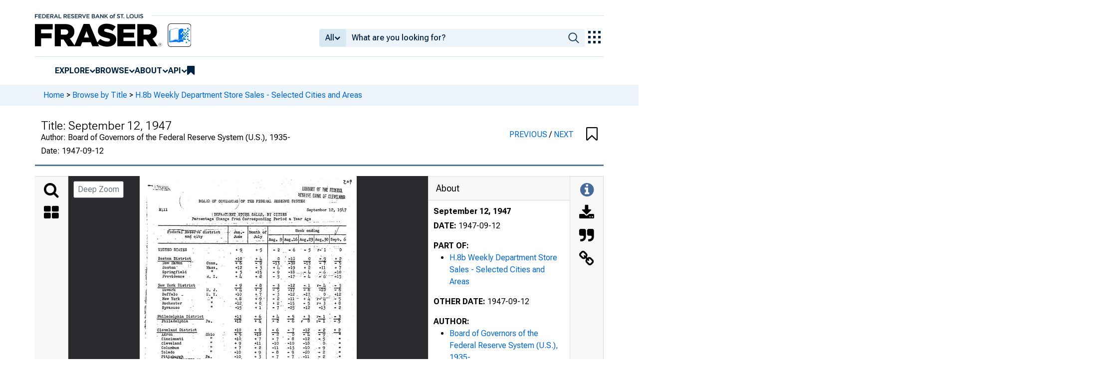

--- FILE ---
content_type: image/svg+xml
request_url: https://fraser.stlouisfed.org/assets/svgs/waffle__alfred.svg
body_size: 190
content:
<svg xmlns="http://www.w3.org/2000/svg" width="50.5" height="50.5" viewBox="0 0 50.5 50.5">
  <g id="Group_3699" data-name="Group 3699" transform="translate(-1393.75 -1108.029)">
    <rect id="Rectangle_5465" data-name="Rectangle 5465" width="50" height="50" rx="5" transform="translate(1394 1108.279)" fill="#fff"/>
    <g id="Group_3682" data-name="Group 3682" transform="translate(1406.226 1113.567)">
      <rect id="Rectangle_5603" data-name="Rectangle 5603" width="11.028" height="34.081" transform="translate(0 10.63)" fill="#0073e6"/>
      <rect id="Rectangle_5604" data-name="Rectangle 5604" width="11.028" height="44.712" transform="translate(15.342)" fill="#1b988f"/>
    </g>
    <rect id="Rectangle_5466" data-name="Rectangle 5466" width="50" height="50" rx="5" transform="translate(1394 1108.279)" fill="none" stroke="#000" stroke-miterlimit="10" stroke-width="0.5"/>
  </g>
</svg>


--- FILE ---
content_type: image/svg+xml
request_url: https://iiif.slf.digirati.io/svg/item/44204/44204_0_0001
body_size: 29870
content:
<svg viewBox="0 0 1375 1824" xmlns="http://www.w3.org/2000/svg">
  <text x="688" y="163" textLength="39" font-size="122" lengthAdjust="spacingAndGlyphs" class="text-line-segment">•'</text>
  <text x="1362" y="163" textLength="13" font-size="122" lengthAdjust="spacingAndGlyphs" class="text-line-segment">I</text>
  <text x="143" y="186" textLength="49" font-size="29" lengthAdjust="spacingAndGlyphs" class="text-line-segment">H.ll</text>
  <text x="625" y="186" textLength="9" font-size="29" lengthAdjust="spacingAndGlyphs" class="text-line-segment">•</text>
  <text x="790" y="186" textLength="9" font-size="29" lengthAdjust="spacingAndGlyphs" class="text-line-segment">•</text>
  <text x="1233" y="186" textLength="128" font-size="29" lengthAdjust="spacingAndGlyphs" class="text-line-segment">Page 2 |</text>
  <text x="394" y="244" textLength="625" font-size="29" lengthAdjust="spacingAndGlyphs" class="text-line-segment">DEPARTMENT STORE SALES, BY CITIES (Continued)</text>
  <text x="338" y="271" textLength="754" font-size="29" lengthAdjust="spacingAndGlyphs" class="text-line-segment">Percentage Change from Corresponding Period a Year Ago</text>
  <text x="169" y="356" textLength="329" font-size="29" lengthAdjust="spacingAndGlyphs" class="text-line-segment">Federal Reserve district</text>
  <text x="281" y="384" textLength="107" font-size="29" lengthAdjust="spacingAndGlyphs" class="text-line-segment">and city</text>
  <text x="590" y="357" textLength="63" font-size="29" lengthAdjust="spacingAndGlyphs" class="text-line-segment">Jan,-</text>
  <text x="590" y="384" textLength="51" font-size="29" lengthAdjust="spacingAndGlyphs" class="text-line-segment">June</text>
  <text x="699" y="356" textLength="108" font-size="29" lengthAdjust="spacingAndGlyphs" class="text-line-segment">Month of</text>
  <text x="729" y="384" textLength="52" font-size="29" lengthAdjust="spacingAndGlyphs" class="text-line-segment">July</text>
  <text x="964" y="339" textLength="152" font-size="29" lengthAdjust="spacingAndGlyphs" class="text-line-segment">Week ending</text>
  <text x="169" y="356" textLength="329" font-size="29" lengthAdjust="spacingAndGlyphs" class="text-line-segment">Federal Reserve district</text>
  <text x="281" y="384" textLength="107" font-size="29" lengthAdjust="spacingAndGlyphs" class="text-line-segment">and city</text>
  <text x="590" y="357" textLength="63" font-size="29" lengthAdjust="spacingAndGlyphs" class="text-line-segment">Jan,-</text>
  <text x="590" y="384" textLength="51" font-size="29" lengthAdjust="spacingAndGlyphs" class="text-line-segment">June</text>
  <text x="699" y="356" textLength="108" font-size="29" lengthAdjust="spacingAndGlyphs" class="text-line-segment">Month of</text>
  <text x="729" y="384" textLength="52" font-size="29" lengthAdjust="spacingAndGlyphs" class="text-line-segment">July</text>
  <text x="824" y="400" textLength="490" font-size="29" lengthAdjust="spacingAndGlyphs" class="text-line-segment">Aug, 9 Aug,l6 Aug.23 Aug, 30 Sept, 6</text>
  <text x="125" y="468" textLength="245" font-size="29" lengthAdjust="spacingAndGlyphs" class="text-line-segment">St, Louis District</text>
  <text x="433" y="448" textLength="10" font-size="46" lengthAdjust="spacingAndGlyphs" class="text-line-segment">.</text>
  <text x="615" y="467" textLength="39" font-size="29" lengthAdjust="spacingAndGlyphs" class="text-line-segment">+ 8</text>
  <text x="741" y="466" textLength="40" font-size="29" lengthAdjust="spacingAndGlyphs" class="text-line-segment">+ 6</text>
  <text x="848" y="479" textLength="46" font-size="29" lengthAdjust="spacingAndGlyphs" class="text-line-segment">Z_2</text>
  <text x="950" y="468" textLength="42" font-size="29" lengthAdjust="spacingAndGlyphs" class="text-line-segment">- 1</text>
  <text x="1045" y="477" textLength="30" font-size="29" lengthAdjust="spacingAndGlyphs" class="text-line-segment">zJ.</text>
  <text x="1133" y="478" textLength="51" font-size="29" lengthAdjust="spacingAndGlyphs" class="text-line-segment">CLi</text>
  <text x="1238" y="465" textLength="47" font-size="29" lengthAdjust="spacingAndGlyphs" class="text-line-segment">.+ 1</text>
  <text x="153" y="499" textLength="153" font-size="29" lengthAdjust="spacingAndGlyphs" class="text-line-segment">Little Rock</text>
  <text x="431" y="500" textLength="53" font-size="29" lengthAdjust="spacingAndGlyphs" class="text-line-segment">Ark.</text>
  <text x="609" y="500" textLength="22" font-size="25" lengthAdjust="spacingAndGlyphs" class="text-line-segment">—</text>
  <text x="695" y="502" textLength="104" font-size="29" lengthAdjust="spacingAndGlyphs" class="text-line-segment">. - 7 '</text>
  <text x="851" y="501" textLength="40" font-size="29" lengthAdjust="spacingAndGlyphs" class="text-line-segment">-15</text>
  <text x="950" y="500" textLength="40" font-size="29" lengthAdjust="spacingAndGlyphs" class="text-line-segment">-13</text>
  <text x="1048" y="498" textLength="41" font-size="29" lengthAdjust="spacingAndGlyphs" class="text-line-segment">- 8</text>
  <text x="1147" y="500" textLength="40" font-size="29" lengthAdjust="spacingAndGlyphs" class="text-line-segment">-13</text>
  <text x="1271" y="497" textLength="13" font-size="29" lengthAdjust="spacingAndGlyphs" class="text-line-segment">6</text>
  <text x="153" y="527" textLength="135" font-size="29" lengthAdjust="spacingAndGlyphs" class="text-line-segment">Louisville</text>
  <text x="432" y="528" textLength="39" font-size="29" lengthAdjust="spacingAndGlyphs" class="text-line-segment">Ky.</text>
  <text x="615" y="527" textLength="41" font-size="29" lengthAdjust="spacingAndGlyphs" class="text-line-segment">+12</text>
  <text x="726" y="527" textLength="60" font-size="29" lengthAdjust="spacingAndGlyphs" class="text-line-segment">r+ 7.</text>
  <text x="852" y="527" textLength="43" font-size="29" lengthAdjust="spacingAndGlyphs" class="text-line-segment">- 2</text>
  <text x="979" y="526" textLength="13" font-size="29" lengthAdjust="spacingAndGlyphs" class="text-line-segment">0</text>
  <text x="1048" y="528" textLength="141" font-size="30" lengthAdjust="spacingAndGlyphs" class="text-line-segment">- 6 • - 2</text>
  <text x="1246" y="527" textLength="40" font-size="29" lengthAdjust="spacingAndGlyphs" class="text-line-segment">+ 5</text>
  <text x="153" y="555" textLength="117" font-size="29" lengthAdjust="spacingAndGlyphs" class="text-line-segment">StLouis</text>
  <text x="431" y="558" textLength="43" font-size="29" lengthAdjust="spacingAndGlyphs" class="text-line-segment">HP".</text>
  <text x="615" y="555" textLength="44" font-size="29" lengthAdjust="spacingAndGlyphs" class="text-line-segment">+ -9</text>
  <text x="741" y="553" textLength="66" font-size="29" lengthAdjust="spacingAndGlyphs" class="text-line-segment">+10. .</text>
  <text x="852" y="558" textLength="42" font-size="29" lengthAdjust="spacingAndGlyphs" class="text-line-segment">- 7</text>
  <text x="950" y="559" textLength="42" font-size="29" lengthAdjust="spacingAndGlyphs" class="text-line-segment">- 5</text>
  <text x="1048" y="553" textLength="239" font-size="29" lengthAdjust="spacingAndGlyphs" class="text-line-segment">-12-- - -10 • + 2</text>
  <text x="152" y="583" textLength="102" font-size="29" lengthAdjust="spacingAndGlyphs" class="text-line-segment">i.ieiaphis</text>
  <text x="432" y="584" textLength="67" font-size="29" lengthAdjust="spacingAndGlyphs" class="text-line-segment">Tenn.</text>
  <text x="615" y="584" textLength="41" font-size="29" lengthAdjust="spacingAndGlyphs" class="text-line-segment">+ 5</text>
  <text x="740" y="584" textLength="42" font-size="29" lengthAdjust="spacingAndGlyphs" class="text-line-segment">- 2</text>
  <text x="853" y="584" textLength="42" font-size="29" lengthAdjust="spacingAndGlyphs" class="text-line-segment">-li+</text>
  <text x="951" y="583" textLength="40" font-size="29" lengthAdjust="spacingAndGlyphs" class="text-line-segment">-10</text>
  <text x="1048" y="583" textLength="40" font-size="29" lengthAdjust="spacingAndGlyphs" class="text-line-segment">-11</text>
  <text x="1147" y="582" textLength="140" font-size="29" lengthAdjust="spacingAndGlyphs" class="text-line-segment">- 9 . . -10</text>
  <text x="123" y="640" textLength="274" font-size="29" lengthAdjust="spacingAndGlyphs" class="text-line-segment">Minneapolis District</text>
  <text x="740" y="638" textLength="37" font-size="29" lengthAdjust="spacingAndGlyphs" class="text-line-segment">+ 6</text>
  <text x="151" y="668" textLength="150" font-size="29" lengthAdjust="spacingAndGlyphs" class="text-line-segment">Minneapolis</text>
  <text x="429" y="668" textLength="68" font-size="29" lengthAdjust="spacingAndGlyphs" class="text-line-segment">Minn.</text>
  <text x="608" y="668" textLength="65" font-size="29" lengthAdjust="spacingAndGlyphs" class="text-line-segment">&gt; 9 '</text>
  <text x="767" y="667" textLength="13" font-size="29" lengthAdjust="spacingAndGlyphs" class="text-line-segment">0</text>
  <text x="151" y="696" textLength="106" font-size="29" lengthAdjust="spacingAndGlyphs" class="text-line-segment">St. Paul</text>
  <text x="614" y="696" textLength="40" font-size="29" lengthAdjust="spacingAndGlyphs" class="text-line-segment">+17</text>
  <text x="740" y="700" textLength="62" font-size="33" lengthAdjust="spacingAndGlyphs" class="text-line-segment">+ 5 ,</text>
  <text x="854" y="695" textLength="426" font-size="29" lengthAdjust="spacingAndGlyphs" class="text-line-segment">(Not available for publication)</text>
  <text x="150" y="724" textLength="206" font-size="29" lengthAdjust="spacingAndGlyphs" class="text-line-segment">Duluth-Superior</text>
  <text x="459" y="724" textLength="70" font-size="29" lengthAdjust="spacingAndGlyphs" class="text-line-segment">"as,</text>
  <text x="612" y="723" textLength="60" font-size="29" lengthAdjust="spacingAndGlyphs" class="text-line-segment">+11 '</text>
  <text x="738" y="724" textLength="50" font-size="29" lengthAdjust="spacingAndGlyphs" class="text-line-segment">+15-</text>
  <text x="122" y="781" textLength="272" font-size="29" lengthAdjust="spacingAndGlyphs" class="text-line-segment">Kansas City District</text>
  <text x="612" y="779" textLength="39" font-size="29" lengthAdjust="spacingAndGlyphs" class="text-line-segment">+ 8</text>
  <text x="738" y="781" textLength="41" font-size="29" lengthAdjust="spacingAndGlyphs" class="text-line-segment">+ 5</text>
  <text x="849" y="783" textLength="42" font-size="29" lengthAdjust="spacingAndGlyphs" class="text-line-segment">- h</text>
  <text x="947" y="780" textLength="43" font-size="29" lengthAdjust="spacingAndGlyphs" class="text-line-segment">- 2</text>
  <text x="1045" y="781" textLength="43" font-size="29" lengthAdjust="spacingAndGlyphs" class="text-line-segment">- 1</text>
  <text x="1143" y="784" textLength="43" font-size="29" lengthAdjust="spacingAndGlyphs" class="text-line-segment">- 3</text>
  <text x="1241" y="780" textLength="42" font-size="29" lengthAdjust="spacingAndGlyphs" class="text-line-segment">- 1</text>
  <text x="150" y="809" textLength="81" font-size="29" lengthAdjust="spacingAndGlyphs" class="text-line-segment">Denver</text>
  <text x="429" y="809" textLength="67" font-size="29" lengthAdjust="spacingAndGlyphs" class="text-line-segment">Colo.</text>
  <text x="607" y="809" textLength="45" font-size="29" lengthAdjust="spacingAndGlyphs" class="text-line-segment">TZ3</text>
  <text x="733" y="810" textLength="54" font-size="29" lengthAdjust="spacingAndGlyphs" class="text-line-segment">"nr</text>
  <text x="845" y="806" textLength="40" font-size="29" lengthAdjust="spacingAndGlyphs" class="text-line-segment">TT</text>
  <text x="976" y="807" textLength="20" font-size="29" lengthAdjust="spacingAndGlyphs" class="text-line-segment">5"</text>
  <text x="1042" y="808" textLength="49" font-size="29" lengthAdjust="spacingAndGlyphs" class="text-line-segment">"515</text>
  <text x="1141" y="807" textLength="30" font-size="29" lengthAdjust="spacingAndGlyphs" class="text-line-segment">TS</text>
  <text x="150" y="837" textLength="94" font-size="29" lengthAdjust="spacingAndGlyphs" class="text-line-segment">Wichita</text>
  <text x="428" y="837" textLength="67" font-size="29" lengthAdjust="spacingAndGlyphs" class="text-line-segment">Kans.</text>
  <text x="611" y="837" textLength="42" font-size="29" lengthAdjust="spacingAndGlyphs" class="text-line-segment">- 2</text>
  <text x="737" y="839" textLength="35" font-size="18" lengthAdjust="spacingAndGlyphs" class="text-line-segment">- 6</text>
  <text x="849" y="836" textLength="42" font-size="29" lengthAdjust="spacingAndGlyphs" class="text-line-segment">- 2</text>
  <text x="946" y="840" textLength="43" font-size="29" lengthAdjust="spacingAndGlyphs" class="text-line-segment">- 3</text>
  <text x="1045" y="836" textLength="39" font-size="29" lengthAdjust="spacingAndGlyphs" class="text-line-segment">-10</text>
  <text x="1143" y="836" textLength="40" font-size="29" lengthAdjust="spacingAndGlyphs" class="text-line-segment">-11</text>
  <text x="1240" y="835" textLength="41" font-size="29" lengthAdjust="spacingAndGlyphs" class="text-line-segment">- 6</text>
  <text x="149" y="865" textLength="151" font-size="29" lengthAdjust="spacingAndGlyphs" class="text-line-segment">Kansas City</text>
  <text x="428" y="865" textLength="42" font-size="29" lengthAdjust="spacingAndGlyphs" class="text-line-segment">Ho .</text>
  <text x="611" y="864" textLength="63" font-size="29" lengthAdjust="spacingAndGlyphs" class="text-line-segment">+10 '</text>
  <text x="729" y="865" textLength="49" font-size="29" lengthAdjust="spacingAndGlyphs" class="text-line-segment">•+ 5</text>
  <text x="848" y="868" textLength="43" font-size="29" lengthAdjust="spacingAndGlyphs" class="text-line-segment">- 7</text>
  <text x="946" y="868" textLength="43" font-size="29" lengthAdjust="spacingAndGlyphs" class="text-line-segment">- 3</text>
  <text x="1045" y="869" textLength="42" font-size="29" lengthAdjust="spacingAndGlyphs" class="text-line-segment">- 5</text>
  <text x="1143" y="864" textLength="41" font-size="29" lengthAdjust="spacingAndGlyphs" class="text-line-segment">- 6</text>
  <text x="1241" y="868" textLength="43" font-size="29" lengthAdjust="spacingAndGlyphs" class="text-line-segment">- 3</text>
  <text x="150" y="893" textLength="136" font-size="29" lengthAdjust="spacingAndGlyphs" class="text-line-segment">St. Joseph</text>
  <text x="457" y="874" textLength="19" font-size="29" lengthAdjust="spacingAndGlyphs" class="text-line-segment">11</text>
  <text x="611" y="891" textLength="40" font-size="29" lengthAdjust="spacingAndGlyphs" class="text-line-segment">+ 8</text>
  <text x="737" y="892" textLength="41" font-size="29" lengthAdjust="spacingAndGlyphs" class="text-line-segment">+12</text>
  <text x="848" y="895" textLength="41" font-size="29" lengthAdjust="spacingAndGlyphs" class="text-line-segment">-15</text>
  <text x="946" y="892" textLength="41" font-size="29" lengthAdjust="spacingAndGlyphs" class="text-line-segment">- 8</text>
  <text x="1045" y="893" textLength="41" font-size="29" lengthAdjust="spacingAndGlyphs" class="text-line-segment">- 8</text>
  <text x="1143" y="896" textLength="41" font-size="29" lengthAdjust="spacingAndGlyphs" class="text-line-segment">- 9</text>
  <text x="1229" y="897" textLength="52" font-size="29" lengthAdjust="spacingAndGlyphs" class="text-line-segment">,7 7</text>
  <text x="134" y="921" textLength="195" font-size="29" lengthAdjust="spacingAndGlyphs" class="text-line-segment">• Oklahoma City</text>
  <text x="428" y="921" textLength="66" font-size="29" lengthAdjust="spacingAndGlyphs" class="text-line-segment">Okla.</text>
  <text x="611" y="921" textLength="41" font-size="29" lengthAdjust="spacingAndGlyphs" class="text-line-segment">+ 3</text>
  <text x="764" y="920" textLength="20" font-size="29" lengthAdjust="spacingAndGlyphs" class="text-line-segment">0.</text>
  <text x="848" y="924" textLength="43" font-size="29" lengthAdjust="spacingAndGlyphs" class="text-line-segment">- 5</text>
  <text x="946" y="921" textLength="140" font-size="29" lengthAdjust="spacingAndGlyphs" class="text-line-segment">- u • - 6</text>
  <text x="1142" y="923" textLength="42" font-size="29" lengthAdjust="spacingAndGlyphs" class="text-line-segment">-• 7</text>
  <text x="1240" y="921" textLength="40" font-size="29" lengthAdjust="spacingAndGlyphs" class="text-line-segment">-11</text>
  <text x="150" y="949" textLength="65" font-size="29" lengthAdjust="spacingAndGlyphs" class="text-line-segment">Tulsa</text>
  <text x="612" y="947" textLength="39" font-size="29" lengthAdjust="spacingAndGlyphs" class="text-line-segment">+ 6</text>
  <text x="723" y="948" textLength="55" font-size="29" lengthAdjust="spacingAndGlyphs" class="text-line-segment">r+ 2</text>
  <text x="839" y="949" textLength="57" font-size="29" lengthAdjust="spacingAndGlyphs" class="text-line-segment">• - 8</text>
  <text x="951" y="948" textLength="37" font-size="29" lengthAdjust="spacingAndGlyphs" class="text-line-segment">- 0</text>
  <text x="1045" y="952" textLength="41" font-size="29" lengthAdjust="spacingAndGlyphs" class="text-line-segment">- 9</text>
  <text x="1143" y="950" textLength="40" font-size="29" lengthAdjust="spacingAndGlyphs" class="text-line-segment">-15</text>
  <text x="1242" y="948" textLength="41" font-size="29" lengthAdjust="spacingAndGlyphs" class="text-line-segment">+ 3</text>
  <text x="121" y="1006" textLength="203" font-size="29" lengthAdjust="spacingAndGlyphs" class="text-line-segment">Dallas District</text>
  <text x="611" y="1004" textLength="39" font-size="29" lengthAdjust="spacingAndGlyphs" class="text-line-segment">+ 6</text>
  <text x="737" y="1006" textLength="42" font-size="29" lengthAdjust="spacingAndGlyphs" class="text-line-segment">- 1</text>
  <text x="848" y="1005" textLength="40" font-size="29" lengthAdjust="spacingAndGlyphs" class="text-line-segment">- 6</text>
  <text x="946" y="1007" textLength="46" font-size="29" lengthAdjust="spacingAndGlyphs" class="text-line-segment">- U</text>
  <text x="1044" y="985" textLength="237" font-size="29" lengthAdjust="spacingAndGlyphs" class="text-line-segment">-2-' . r+ . 5 - 8</text>
  <text x="148" y="1034" textLength="79" font-size="29" lengthAdjust="spacingAndGlyphs" class="text-line-segment">Dallas</text>
  <text x="428" y="1034" textLength="52" font-size="29" lengthAdjust="spacingAndGlyphs" class="text-line-segment">Tex.</text>
  <text x="606" y="1033" textLength="39" font-size="29" lengthAdjust="spacingAndGlyphs" class="text-line-segment">TT</text>
  <text x="842" y="1032" textLength="48" font-size="29" lengthAdjust="spacingAndGlyphs" class="text-line-segment">TTT</text>
  <text x="942" y="1031" textLength="40" font-size="29" lengthAdjust="spacingAndGlyphs" class="text-line-segment">TU</text>
  <text x="1138" y="1034" textLength="39" font-size="29" lengthAdjust="spacingAndGlyphs" class="text-line-segment">TT</text>
  <text x="148" y="1062" textLength="138" font-size="29" lengthAdjust="spacingAndGlyphs" class="text-line-segment">Fort worth</text>
  <text x="457" y="1061" textLength="6" font-size="18" lengthAdjust="spacingAndGlyphs" class="text-line-segment">"</text>
  <text x="611" y="1061" textLength="40" font-size="29" lengthAdjust="spacingAndGlyphs" class="text-line-segment">+ 7</text>
  <text x="736" y="1061" textLength="41" font-size="29" lengthAdjust="spacingAndGlyphs" class="text-line-segment">+ 7</text>
  <text x="848" y="1065" textLength="43" font-size="29" lengthAdjust="spacingAndGlyphs" class="text-line-segment">- 3</text>
  <text x="946" y="1061" textLength="40" font-size="29" lengthAdjust="spacingAndGlyphs" class="text-line-segment">+ h</text>
  <text x="1045" y="1061" textLength="41" font-size="29" lengthAdjust="spacingAndGlyphs" class="text-line-segment">+ 3</text>
  <text x="1128" y="1061" textLength="55" font-size="29" lengthAdjust="spacingAndGlyphs" class="text-line-segment">r- 1</text>
  <text x="1239" y="1061" textLength="41" font-size="29" lengthAdjust="spacingAndGlyphs" class="text-line-segment">-.12</text>
  <text x="148" y="1089" textLength="96" font-size="29" lengthAdjust="spacingAndGlyphs" class="text-line-segment">Houston</text>
  <text x="610" y="1089" textLength="41" font-size="29" lengthAdjust="spacingAndGlyphs" class="text-line-segment">+12</text>
  <text x="763" y="1089" textLength="13" font-size="29" lengthAdjust="spacingAndGlyphs" class="text-line-segment">o</text>
  <text x="847" y="1093" textLength="43" font-size="29" lengthAdjust="spacingAndGlyphs" class="text-line-segment">- 3</text>
  <text x="945" y="1093" textLength="43" font-size="29" lengthAdjust="spacingAndGlyphs" class="text-line-segment">- 3</text>
  <text x="1043" y="1090" textLength="42" font-size="29" lengthAdjust="spacingAndGlyphs" class="text-line-segment">- 1</text>
  <text x="1141" y="1087" textLength="41" font-size="29" lengthAdjust="spacingAndGlyphs" class="text-line-segment">+ 1</text>
  <text x="1238" y="1087" textLength="42" font-size="26" lengthAdjust="spacingAndGlyphs" class="text-line-segment">- 1</text>
  <text x="149" y="1118" textLength="149" font-size="29" lengthAdjust="spacingAndGlyphs" class="text-line-segment">San Antonio</text>
  <text x="601" y="1118" textLength="47" font-size="29" lengthAdjust="spacingAndGlyphs" class="text-line-segment">.+ 9</text>
  <text x="734" y="1118" textLength="42" font-size="29" lengthAdjust="spacingAndGlyphs" class="text-line-segment">- 8</text>
  <text x="847" y="1118" textLength="43" font-size="29" lengthAdjust="spacingAndGlyphs" class="text-line-segment">- 2</text>
  <text x="945" y="1119" textLength="41" font-size="29" lengthAdjust="spacingAndGlyphs" class="text-line-segment">-r 8</text>
  <text x="1043" y="1122" textLength="42" font-size="29" lengthAdjust="spacingAndGlyphs" class="text-line-segment">- 5</text>
  <text x="1141" y="1121" textLength="139" font-size="30" lengthAdjust="spacingAndGlyphs" class="text-line-segment">*3k , - 5</text>
  <text x="120" y="1174" textLength="308" font-size="29" lengthAdjust="spacingAndGlyphs" class="text-line-segment">San Francisco District.</text>
  <text x="609" y="1172" textLength="40" font-size="29" lengthAdjust="spacingAndGlyphs" class="text-line-segment">+ 8</text>
  <text x="735" y="1173" textLength="41" font-size="29" lengthAdjust="spacingAndGlyphs" class="text-line-segment">+ 3</text>
  <text x="848" y="1173" textLength="41" font-size="29" lengthAdjust="spacingAndGlyphs" class="text-line-segment">+ 7</text>
  <text x="945" y="1171" textLength="41" font-size="29" lengthAdjust="spacingAndGlyphs" class="text-line-segment">+ 2</text>
  <text x="1043" y="1173" textLength="41" font-size="29" lengthAdjust="spacingAndGlyphs" class="text-line-segment">+ 7</text>
  <text x="1141" y="1173" textLength="40" font-size="29" lengthAdjust="spacingAndGlyphs" class="text-line-segment">+ 9</text>
  <text x="1225" y="1173" textLength="55" font-size="29" lengthAdjust="spacingAndGlyphs" class="text-line-segment">r+ 3</text>
  <text x="148" y="1202" textLength="221" font-size="29" lengthAdjust="spacingAndGlyphs" class="text-line-segment">Lo;s Angeles Area</text>
  <text x="427" y="1202" textLength="78" font-size="29" lengthAdjust="spacingAndGlyphs" class="text-line-segment">Calif.</text>
  <text x="609" y="1202" textLength="39" font-size="29" lengthAdjust="spacingAndGlyphs" class="text-line-segment">+ 9</text>
  <text x="731" y="1201" textLength="39" font-size="29" lengthAdjust="spacingAndGlyphs" class="text-line-segment">TT</text>
  <text x="843" y="1202" textLength="38" font-size="29" lengthAdjust="spacingAndGlyphs" class="text-line-segment">T7</text>
  <text x="940" y="1202" textLength="44" font-size="29" lengthAdjust="spacingAndGlyphs" class="text-line-segment">T"3</text>
  <text x="1043" y="1202" textLength="69" font-size="29" lengthAdjust="spacingAndGlyphs" class="text-line-segment">+ 5 .</text>
  <text x="1209" y="1201" textLength="60" font-size="29" lengthAdjust="spacingAndGlyphs" class="text-line-segment">. Ti</text>
  <text x="148" y="1229" textLength="121" font-size="29" lengthAdjust="spacingAndGlyphs" class="text-line-segment">Oakland "</text>
  <text x="341" y="1229" textLength="38" font-size="29" lengthAdjust="spacingAndGlyphs" class="text-line-segment">_ •</text>
  <text x="440" y="1222" textLength="36" font-size="46" lengthAdjust="spacingAndGlyphs" class="text-line-segment">. 11</text>
  <text x="568" y="1230" textLength="113" font-size="29" lengthAdjust="spacingAndGlyphs" class="text-line-segment">: + 3 r</text>
  <text x="735" y="1225" textLength="64" font-size="29" lengthAdjust="spacingAndGlyphs" class="text-line-segment">+ 7 : —</text>
  <text x="848" y="1229" textLength="40" font-size="29" lengthAdjust="spacingAndGlyphs" class="text-line-segment">+ 7</text>
  <text x="973" y="1228" textLength="13" font-size="29" lengthAdjust="spacingAndGlyphs" class="text-line-segment">0</text>
  <text x="1043" y="1227" textLength="40" font-size="29" lengthAdjust="spacingAndGlyphs" class="text-line-segment">+ 1</text>
  <text x="1141" y="1223" textLength="139" font-size="31" lengthAdjust="spacingAndGlyphs" class="text-line-segment">+ £. +13</text>
  <text x="148" y="1257" textLength="178" font-size="29" lengthAdjust="spacingAndGlyphs" class="text-line-segment">San Francisco</text>
  <text x="609" y="1256" textLength="74" font-size="29" lengthAdjust="spacingAndGlyphs" class="text-line-segment">+ h '</text>
  <text x="735" y="1256" textLength="242" font-size="29" lengthAdjust="spacingAndGlyphs" class="text-line-segment">+ 1 " + 1 • + l</text>
  <text x="1042" y="1258" textLength="42" font-size="29" lengthAdjust="spacingAndGlyphs" class="text-line-segment">- 1</text>
  <text x="1140" y="1257" textLength="42" font-size="29" lengthAdjust="spacingAndGlyphs" class="text-line-segment">- 2</text>
  <text x="1236" y="1257" textLength="43" font-size="29" lengthAdjust="spacingAndGlyphs" class="text-line-segment">' 0</text>
  <text x="146" y="1286" textLength="131" font-size="29" lengthAdjust="spacingAndGlyphs" class="text-line-segment">Portland -</text>
  <text x="427" y="1286" textLength="51" font-size="29" lengthAdjust="spacingAndGlyphs" class="text-line-segment">Ore.</text>
  <text x="609" y="1285" textLength="74" font-size="29" lengthAdjust="spacingAndGlyphs" class="text-line-segment">+11 •</text>
  <text x="735" y="1286" textLength="152" font-size="31" lengthAdjust="spacingAndGlyphs" class="text-line-segment">+ 6 ' .+ 7</text>
  <text x="944" y="1290" textLength="43" font-size="29" lengthAdjust="spacingAndGlyphs" class="text-line-segment">- 3</text>
  <text x="1043" y="1286" textLength="41" font-size="29" lengthAdjust="spacingAndGlyphs" class="text-line-segment">+13</text>
  <text x="1141" y="1285" textLength="42" font-size="29" lengthAdjust="spacingAndGlyphs" class="text-line-segment">+ 3</text>
  <text x="1238" y="1284" textLength="40" font-size="29" lengthAdjust="spacingAndGlyphs" class="text-line-segment">+18</text>
  <text x="134" y="1315" textLength="205" font-size="29" lengthAdjust="spacingAndGlyphs" class="text-line-segment">,Salt Lake City</text>
  <text x="424" y="1315" textLength="55" font-size="29" lengthAdjust="spacingAndGlyphs" class="text-line-segment">Utah</text>
  <text x="607" y="1314" textLength="42" font-size="29" lengthAdjust="spacingAndGlyphs" class="text-line-segment">+ 7</text>
  <text x="734" y="1314" textLength="46" font-size="29" lengthAdjust="spacingAndGlyphs" class="text-line-segment">+16.</text>
  <text x="846" y="1315" textLength="40" font-size="29" lengthAdjust="spacingAndGlyphs" class="text-line-segment">+19</text>
  <text x="943" y="1313" textLength="40" font-size="29" lengthAdjust="spacingAndGlyphs" class="text-line-segment">+11</text>
  <text x="1042" y="1314" textLength="40" font-size="29" lengthAdjust="spacingAndGlyphs" class="text-line-segment">+15</text>
  <text x="1140" y="1313" textLength="41" font-size="29" lengthAdjust="spacingAndGlyphs" class="text-line-segment">+2k</text>
  <text x="1238" y="1313" textLength="40" font-size="29" lengthAdjust="spacingAndGlyphs" class="text-line-segment">+17</text>
  <text x="146" y="1343" textLength="99" font-size="29" lengthAdjust="spacingAndGlyphs" class="text-line-segment">Seattle'</text>
  <text x="427" y="1343" textLength="66" font-size="29" lengthAdjust="spacingAndGlyphs" class="text-line-segment">wash.</text>
  <text x="609" y="1343" textLength="62" font-size="29" lengthAdjust="spacingAndGlyphs" class="text-line-segment">+ 5..</text>
  <text x="734" y="1343" textLength="152" font-size="31" lengthAdjust="spacingAndGlyphs" class="text-line-segment">+ 2-~- + 7</text>
  <text x="943" y="1341" textLength="36" font-size="26" lengthAdjust="spacingAndGlyphs" class="text-line-segment">- l</text>
  <text x="1043" y="1343" textLength="140" font-size="29" lengthAdjust="spacingAndGlyphs" class="text-line-segment">+lli. • • • + 3</text>
  <text x="1237" y="1343" textLength="42" font-size="29" lengthAdjust="spacingAndGlyphs" class="text-line-segment">- 1</text>
  <text x="116" y="1406" textLength="151" font-size="29" lengthAdjust="spacingAndGlyphs" class="text-line-segment">r—Revised.</text>
  <text x="818" y="1406" textLength="303" font-size="29" lengthAdjust="spacingAndGlyphs" class="text-line-segment">* Data not available*</text>
  <text x="721" y="1558" textLength="196" font-size="29" lengthAdjust="spacingAndGlyphs" class="text-line-segment">, 8m3Zu .3 JG</text>
  <text x="715" y="1586" textLength="251" font-size="29" lengthAdjust="spacingAndGlyphs" class="text-line-segment">HM8 3AM3S3y lV«3i3j</text>
  <text x="706" y="1649" textLength="258" font-size="29" lengthAdjust="spacingAndGlyphs" class="text-line-segment">&amp;NV00 6 SI &lt;0$</text>
  <style>                                     
.text-line-segment { fill: rgba(0,0,0,0) }
.text-line-segment::selection { fill: #fff; background: rgba(15, 76, 155, 0.8) }
  </style>
</svg>

--- FILE ---
content_type: image/svg+xml
request_url: https://iiif.slf.digirati.io/svg/item/44204/44204_0_0000
body_size: 35108
content:
<svg viewBox="0 0 1375 1819" xmlns="http://www.w3.org/2000/svg">
  <text x="86" y="92" textLength="104" font-size="39" lengthAdjust="spacingAndGlyphs" class="text-line-segment">ASSBS&amp;.</text>
  <text x="1030" y="92" textLength="253" font-size="39" lengthAdjust="spacingAndGlyphs" class="text-line-segment">THE FE9EI8L</text>
  <text x="251" y="136" textLength="4" font-size="39" lengthAdjust="spacingAndGlyphs" class="text-line-segment">/</text>
  <text x="631" y="136" textLength="4" font-size="39" lengthAdjust="spacingAndGlyphs" class="text-line-segment">,</text>
  <text x="814" y="136" textLength="4" font-size="39" lengthAdjust="spacingAndGlyphs" class="text-line-segment">.</text>
  <text x="1002" y="135" textLength="290" font-size="44" lengthAdjust="spacingAndGlyphs" class="text-line-segment">S| ®'' , 'E BANK SF GLEEW</text>
  <text x="251" y="163" textLength="7" font-size="29" lengthAdjust="spacingAndGlyphs" class="text-line-segment">i</text>
  <text x="374" y="163" textLength="676" font-size="29" lengthAdjust="spacingAndGlyphs" class="text-line-segment">BOA.© OF GOVERNORS)OF THE FEDERAL RESERVE SYSTEM</text>
  <text x="121" y="219" textLength="51" font-size="29" lengthAdjust="spacingAndGlyphs" class="text-line-segment">Hill</text>
  <text x="583" y="219" textLength="6" font-size="29" lengthAdjust="spacingAndGlyphs" class="text-line-segment">.</text>
  <text x="1058" y="219" textLength="253" font-size="29" lengthAdjust="spacingAndGlyphs" class="text-line-segment">September 12, 191+7</text>
  <text x="447" y="248" textLength="512" font-size="29" lengthAdjust="spacingAndGlyphs" class="text-line-segment">' 1 DEPARMNT &gt;TORE.; SALES, - BY CITIES'</text>
  <text x="329" y="275" textLength="755" font-size="29" lengthAdjust="spacingAndGlyphs" class="text-line-segment">Percentage Change from Corresponding Period a Year Ago</text>
  <text x="984" y="350" textLength="152" font-size="29" lengthAdjust="spacingAndGlyphs" class="text-line-segment">Week ending</text>
  <text x="1236" y="350" textLength="22" font-size="29" lengthAdjust="spacingAndGlyphs" class="text-line-segment">1/</text>
  <text x="175" y="358" textLength="329" font-size="29" lengthAdjust="spacingAndGlyphs" class="text-line-segment">Federal".Reserve' district</text>
  <text x="286" y="386" textLength="108" font-size="29" lengthAdjust="spacingAndGlyphs" class="text-line-segment">and city</text>
  <text x="564" y="359" textLength="96" font-size="29" lengthAdjust="spacingAndGlyphs" class="text-line-segment">- Jan.-</text>
  <text x="595" y="387" textLength="51" font-size="29" lengthAdjust="spacingAndGlyphs" class="text-line-segment">June</text>
  <text x="691" y="359" textLength="108" font-size="29" lengthAdjust="spacingAndGlyphs" class="text-line-segment">Month of</text>
  <text x="721" y="388" textLength="52" font-size="29" lengthAdjust="spacingAndGlyphs" class="text-line-segment">July</text>
  <text x="815" y="405" textLength="489" font-size="29" lengthAdjust="spacingAndGlyphs" class="text-line-segment">Aug. .9 Aug.16 Aug.23 Aug.30 Sept-, 6</text>
  <text x="175" y="358" textLength="329" font-size="29" lengthAdjust="spacingAndGlyphs" class="text-line-segment">Federal".Reserve' district</text>
  <text x="286" y="386" textLength="108" font-size="29" lengthAdjust="spacingAndGlyphs" class="text-line-segment">and city</text>
  <text x="564" y="359" textLength="96" font-size="29" lengthAdjust="spacingAndGlyphs" class="text-line-segment">- Jan.-</text>
  <text x="595" y="387" textLength="51" font-size="29" lengthAdjust="spacingAndGlyphs" class="text-line-segment">June</text>
  <text x="691" y="359" textLength="108" font-size="29" lengthAdjust="spacingAndGlyphs" class="text-line-segment">Month of</text>
  <text x="721" y="388" textLength="52" font-size="29" lengthAdjust="spacingAndGlyphs" class="text-line-segment">July</text>
  <text x="116" y="471" textLength="185" font-size="29" lengthAdjust="spacingAndGlyphs" class="text-line-segment">UNITED STATES</text>
  <text x="607" y="489" textLength="33" font-size="29" lengthAdjust="spacingAndGlyphs" class="text-line-segment">•*</text>
  <text x="734" y="473" textLength="44" font-size="29" lengthAdjust="spacingAndGlyphs" class="text-line-segment">+ •5</text>
  <text x="845" y="473" textLength="43" font-size="29" lengthAdjust="spacingAndGlyphs" class="text-line-segment">- 2</text>
  <text x="943" y="475" textLength="164" font-size="33" lengthAdjust="spacingAndGlyphs" class="text-line-segment">- 6 ' - 5 '</text>
  <text x="1103" y="472" textLength="166" font-size="33" lengthAdjust="spacingAndGlyphs" class="text-line-segment">! r-' I . "0</text>
  <text x="116" y="526" textLength="204" font-size="29" lengthAdjust="spacingAndGlyphs" class="text-line-segment">Boston District</text>
  <text x="607" y="526" textLength="61" font-size="29" lengthAdjust="spacingAndGlyphs" class="text-line-segment">+10 "</text>
  <text x="872" y="529" textLength="110" font-size="31" lengthAdjust="spacingAndGlyphs" class="text-line-segment">0 ' -10</text>
  <text x="1068" y="528" textLength="13" font-size="29" lengthAdjust="spacingAndGlyphs" class="text-line-segment">0</text>
  <text x="1137" y="531" textLength="32" font-size="29" lengthAdjust="spacingAndGlyphs" class="text-line-segment">r:9</text>
  <text x="1225" y="526" textLength="51" font-size="29" lengthAdjust="spacingAndGlyphs" class="text-line-segment">.+ 2</text>
  <text x="144" y="554" textLength="197" font-size="29" lengthAdjust="spacingAndGlyphs" class="text-line-segment">New HaVen ' •*</text>
  <text x="422" y="555" textLength="68" font-size="29" lengthAdjust="spacingAndGlyphs" class="text-line-segment">Conn,</text>
  <text x="728" y="563" textLength="26" font-size="29" lengthAdjust="spacingAndGlyphs" class="text-line-segment">7?</text>
  <text x="843" y="558" textLength="40" font-size="29" lengthAdjust="spacingAndGlyphs" class="text-line-segment">"13</text>
  <text x="1036" y="560" textLength="37" font-size="29" lengthAdjust="spacingAndGlyphs" class="text-line-segment">^3</text>
  <text x="143" y="583" textLength="96" font-size="29" lengthAdjust="spacingAndGlyphs" class="text-line-segment">Boston"</text>
  <text x="422" y="584" textLength="68" font-size="29" lengthAdjust="spacingAndGlyphs" class="text-line-segment">Mass.</text>
  <text x="606" y="583" textLength="41" font-size="29" lengthAdjust="spacingAndGlyphs" class="text-line-segment">+12</text>
  <text x="732" y="585" textLength="42" font-size="29" lengthAdjust="spacingAndGlyphs" class="text-line-segment">+</text>
  <text x="844" y="584" textLength="48" font-size="29" lengthAdjust="spacingAndGlyphs" class="text-line-segment">+ h'</text>
  <text x="941" y="586" textLength="40" font-size="29" lengthAdjust="spacingAndGlyphs" class="text-line-segment">-19</text>
  <text x="1040" y="583" textLength="41" font-size="29" lengthAdjust="spacingAndGlyphs" class="text-line-segment">+ 2</text>
  <text x="1137" y="585" textLength="40" font-size="29" lengthAdjust="spacingAndGlyphs" class="text-line-segment">-11</text>
  <text x="1235" y="585" textLength="40" font-size="29" lengthAdjust="spacingAndGlyphs" class="text-line-segment">+ 7</text>
  <text x="144" y="611" textLength="151" font-size="29" lengthAdjust="spacingAndGlyphs" class="text-line-segment">Springfield</text>
  <text x="606" y="613" textLength="41" font-size="29" lengthAdjust="spacingAndGlyphs" class="text-line-segment">+ 3</text>
  <text x="731" y="613" textLength="41" font-size="29" lengthAdjust="spacingAndGlyphs" class="text-line-segment">+15</text>
  <text x="842" y="616" textLength="42" font-size="29" lengthAdjust="spacingAndGlyphs" class="text-line-segment">- 9</text>
  <text x="940" y="613" textLength="68" font-size="29" lengthAdjust="spacingAndGlyphs" class="text-line-segment">-18 ,.</text>
  <text x="1118" y="612" textLength="156" font-size="29" lengthAdjust="spacingAndGlyphs" class="text-line-segment">: .T P ' -10</text>
  <text x="143" y="638" textLength="137" font-size="29" lengthAdjust="spacingAndGlyphs" class="text-line-segment">Providence</text>
  <text x="424" y="640" textLength="62" font-size="29" lengthAdjust="spacingAndGlyphs" class="text-line-segment">R. I.</text>
  <text x="606" y="638" textLength="41" font-size="29" lengthAdjust="spacingAndGlyphs" class="text-line-segment">+ i;</text>
  <text x="731" y="639" textLength="49" font-size="29" lengthAdjust="spacingAndGlyphs" class="text-line-segment">•+ -2</text>
  <text x="843" y="644" textLength="47" font-size="29" lengthAdjust="spacingAndGlyphs" class="text-line-segment">-5.</text>
  <text x="940" y="643" textLength="277" font-size="31" lengthAdjust="spacingAndGlyphs" class="text-line-segment">-17 •• - h • • •.- 6 "</text>
  <text x="1203" y="643" textLength="77" font-size="29" lengthAdjust="spacingAndGlyphs" class="text-line-segment">•••• -13</text>
  <text x="115" y="695" textLength="231" font-size="29" lengthAdjust="spacingAndGlyphs" class="text-line-segment">New York District</text>
  <text x="604" y="696" textLength="47" font-size="29" lengthAdjust="spacingAndGlyphs" class="text-line-segment">+ S!</text>
  <text x="731" y="695" textLength="44" font-size="29" lengthAdjust="spacingAndGlyphs" class="text-line-segment">+ 8.</text>
  <text x="842" y="700" textLength="44" font-size="29" lengthAdjust="spacingAndGlyphs" class="text-line-segment">- 3</text>
  <text x="940" y="697" textLength="40" font-size="29" lengthAdjust="spacingAndGlyphs" class="text-line-segment">-12</text>
  <text x="1066" y="697" textLength="13" font-size="29" lengthAdjust="spacingAndGlyphs" class="text-line-segment">1</text>
  <text x="1122" y="701" textLength="153" font-size="32" lengthAdjust="spacingAndGlyphs" class="text-line-segment">r- h ' - 3</text>
  <text x="143" y="723" textLength="83" font-size="29" lengthAdjust="spacingAndGlyphs" class="text-line-segment">Newark</text>
  <text x="422" y="724" textLength="64" font-size="29" lengthAdjust="spacingAndGlyphs" class="text-line-segment">II. J.</text>
  <text x="940" y="727" textLength="38" font-size="29" lengthAdjust="spacingAndGlyphs" class="text-line-segment">-Tf</text>
  <text x="1132" y="723" textLength="74" font-size="29" lengthAdjust="spacingAndGlyphs" class="text-line-segment">zin '</text>
  <text x="142" y="752" textLength="132" font-size="29" lengthAdjust="spacingAndGlyphs" class="text-line-segment">Buffalo „</text>
  <text x="421" y="753" textLength="68" font-size="29" lengthAdjust="spacingAndGlyphs" class="text-line-segment">K. Y.</text>
  <text x="604" y="751" textLength="41" font-size="29" lengthAdjust="spacingAndGlyphs" class="text-line-segment">+10</text>
  <text x="731" y="758" textLength="45" font-size="29" lengthAdjust="spacingAndGlyphs" class="text-line-segment">t- 7.</text>
  <text x="842" y="757" textLength="43" font-size="29" lengthAdjust="spacingAndGlyphs" class="text-line-segment">- 3</text>
  <text x="939" y="755" textLength="139" font-size="31" lengthAdjust="spacingAndGlyphs" class="text-line-segment">-12 . -17</text>
  <text x="1134" y="753" textLength="142" font-size="29" lengthAdjust="spacingAndGlyphs" class="text-line-segment">: 0 , . +12</text>
  <text x="143" y="780" textLength="111" font-size="29" lengthAdjust="spacingAndGlyphs" class="text-line-segment">New Yprk</text>
  <text x="604" y="780" textLength="41" font-size="29" lengthAdjust="spacingAndGlyphs" class="text-line-segment">+... s</text>
  <text x="730" y="782" textLength="64" font-size="29" lengthAdjust="spacingAndGlyphs" class="text-line-segment">+ 9 •</text>
  <text x="841" y="782" textLength="43" font-size="29" lengthAdjust="spacingAndGlyphs" class="text-line-segment">- 2</text>
  <text x="939" y="782" textLength="331" font-size="30" lengthAdjust="spacingAndGlyphs" class="text-line-segment">-11 - + it" •r-~lr &gt; 5</text>
  <text x="142" y="809" textLength="122" font-size="29" lengthAdjust="spacingAndGlyphs" class="text-line-segment">Rochester</text>
  <text x="603" y="809" textLength="41" font-size="29" lengthAdjust="spacingAndGlyphs" class="text-line-segment">412</text>
  <text x="729" y="808" textLength="40" font-size="29" lengthAdjust="spacingAndGlyphs" class="text-line-segment">+ 8</text>
  <text x="842" y="811" textLength="136" font-size="33" lengthAdjust="spacingAndGlyphs" class="text-line-segment">+ 2 ' -15</text>
  <text x="1037" y="814" textLength="42" font-size="29" lengthAdjust="spacingAndGlyphs" class="text-line-segment">- 5</text>
  <text x="1121" y="810" textLength="55" font-size="29" lengthAdjust="spacingAndGlyphs" class="text-line-segment">r+ 3</text>
  <text x="1233" y="808" textLength="40" font-size="29" lengthAdjust="spacingAndGlyphs" class="text-line-segment">+ 8</text>
  <text x="141" y="836" textLength="109" font-size="29" lengthAdjust="spacingAndGlyphs" class="text-line-segment">Syracuse</text>
  <text x="573" y="840" textLength="68" font-size="29" lengthAdjust="spacingAndGlyphs" class="text-line-segment">' +1 5</text>
  <text x="729" y="837" textLength="40" font-size="29" lengthAdjust="spacingAndGlyphs" class="text-line-segment">+ 1</text>
  <text x="840" y="840" textLength="143" font-size="29" lengthAdjust="spacingAndGlyphs" class="text-line-segment">- 7* -23'</text>
  <text x="1037" y="838" textLength="40" font-size="29" lengthAdjust="spacingAndGlyphs" class="text-line-segment">-12</text>
  <text x="1134" y="840" textLength="41" font-size="29" lengthAdjust="spacingAndGlyphs" class="text-line-segment">-13</text>
  <text x="1231" y="838" textLength="43" font-size="29" lengthAdjust="spacingAndGlyphs" class="text-line-segment">- 2</text>
  <text x="111" y="893" textLength="287" font-size="29" lengthAdjust="spacingAndGlyphs" class="text-line-segment">Philadelphia District</text>
  <text x="603" y="894" textLength="41" font-size="29" lengthAdjust="spacingAndGlyphs" class="text-line-segment">+13</text>
  <text x="728" y="892" textLength="39" font-size="29" lengthAdjust="spacingAndGlyphs" class="text-line-segment">+ 6</text>
  <text x="840" y="893" textLength="41" font-size="29" lengthAdjust="spacingAndGlyphs" class="text-line-segment">+ h</text>
  <text x="937" y="898" textLength="42" font-size="29" lengthAdjust="spacingAndGlyphs" class="text-line-segment">- 5</text>
  <text x="1036" y="898" textLength="239" font-size="34" lengthAdjust="spacingAndGlyphs" class="text-line-segment">+ 3 . r-.l ; - 3</text>
  <text x="139" y="922" textLength="164" font-size="29" lengthAdjust="spacingAndGlyphs" class="text-line-segment">Philadelphia</text>
  <text x="418" y="922" textLength="38" font-size="29" lengthAdjust="spacingAndGlyphs" class="text-line-segment">Pa.</text>
  <text x="834" y="924" textLength="40" font-size="29" lengthAdjust="spacingAndGlyphs" class="text-line-segment">TT</text>
  <text x="1021" y="922" textLength="55" font-size="29" lengthAdjust="spacingAndGlyphs" class="text-line-segment">r—3</text>
  <text x="1119" y="921" textLength="50" font-size="29" lengthAdjust="spacingAndGlyphs" class="text-line-segment">i-rr</text>
  <text x="110" y="978" textLength="246" font-size="29" lengthAdjust="spacingAndGlyphs" class="text-line-segment">Cleveland District</text>
  <text x="601" y="977" textLength="41" font-size="29" lengthAdjust="spacingAndGlyphs" class="text-line-segment">+10</text>
  <text x="727" y="977" textLength="40" font-size="29" lengthAdjust="spacingAndGlyphs" class="text-line-segment">+ 8</text>
  <text x="838" y="979" textLength="41" font-size="29" lengthAdjust="spacingAndGlyphs" class="text-line-segment">- 6</text>
  <text x="937" y="982" textLength="42" font-size="29" lengthAdjust="spacingAndGlyphs" class="text-line-segment">- 7</text>
  <text x="1034" y="979" textLength="40" font-size="29" lengthAdjust="spacingAndGlyphs" class="text-line-segment">-12</text>
  <text x="1132" y="979" textLength="39" font-size="29" lengthAdjust="spacingAndGlyphs" class="text-line-segment">-•2</text>
  <text x="1231" y="977" textLength="41" font-size="29" lengthAdjust="spacingAndGlyphs" class="text-line-segment">+ 2</text>
  <text x="108" y="1006" textLength="111" font-size="29" lengthAdjust="spacingAndGlyphs" class="text-line-segment">, Akron.</text>
  <text x="414" y="1006" textLength="60" font-size="29" lengthAdjust="spacingAndGlyphs" class="text-line-segment">.Ohio</text>
  <text x="601" y="1007" textLength="44" font-size="29" lengthAdjust="spacingAndGlyphs" class="text-line-segment">+3:</text>
  <text x="727" y="1005" textLength="43" font-size="29" lengthAdjust="spacingAndGlyphs" class="text-line-segment">+re&gt;</text>
  <text x="834" y="1004" textLength="40" font-size="29" lengthAdjust="spacingAndGlyphs" class="text-line-segment">TT</text>
  <text x="932" y="1006" textLength="43" font-size="29" lengthAdjust="spacingAndGlyphs" class="text-line-segment">—5</text>
  <text x="137" y="1034" textLength="136" font-size="29" lengthAdjust="spacingAndGlyphs" class="text-line-segment">Cincinnati</text>
  <text x="601" y="1034" textLength="46" font-size="29" lengthAdjust="spacingAndGlyphs" class="text-line-segment">+10.</text>
  <text x="727" y="1035" textLength="40" font-size="29" lengthAdjust="spacingAndGlyphs" class="text-line-segment">+ 7</text>
  <text x="838" y="1038" textLength="42" font-size="29" lengthAdjust="spacingAndGlyphs" class="text-line-segment">- 7</text>
  <text x="936" y="1034" textLength="41" font-size="29" lengthAdjust="spacingAndGlyphs" class="text-line-segment">- 8</text>
  <text x="1034" y="1035" textLength="40" font-size="29" lengthAdjust="spacingAndGlyphs" class="text-line-segment">-12</text>
  <text x="1121" y="1039" textLength="59" font-size="29" lengthAdjust="spacingAndGlyphs" class="text-line-segment">•-,.5-</text>
  <text x="138" y="1062" textLength="123" font-size="29" lengthAdjust="spacingAndGlyphs" class="text-line-segment">Cleveland</text>
  <text x="601" y="1063" textLength="40" font-size="29" lengthAdjust="spacingAndGlyphs" class="text-line-segment">+ 9</text>
  <text x="727" y="1062" textLength="41" font-size="29" lengthAdjust="spacingAndGlyphs" class="text-line-segment">+11</text>
  <text x="838" y="1063" textLength="40" font-size="29" lengthAdjust="spacingAndGlyphs" class="text-line-segment">-10</text>
  <text x="920" y="1062" textLength="63" font-size="29" lengthAdjust="spacingAndGlyphs" class="text-line-segment">- *10</text>
  <text x="1034" y="1063" textLength="40" font-size="29" lengthAdjust="spacingAndGlyphs" class="text-line-segment">-18</text>
  <text x="1145" y="1062" textLength="37" font-size="29" lengthAdjust="spacingAndGlyphs" class="text-line-segment">. 0.</text>
  <text x="137" y="1090" textLength="110" font-size="29" lengthAdjust="spacingAndGlyphs" class="text-line-segment">Columbus</text>
  <text x="601" y="1091" textLength="41" font-size="29" lengthAdjust="spacingAndGlyphs" class="text-line-segment">+ 7</text>
  <text x="726" y="1089" textLength="41" font-size="29" lengthAdjust="spacingAndGlyphs" class="text-line-segment">+ 2</text>
  <text x="837" y="1091" textLength="40" font-size="29" lengthAdjust="spacingAndGlyphs" class="text-line-segment">-11</text>
  <text x="935" y="1093" textLength="41" font-size="29" lengthAdjust="spacingAndGlyphs" class="text-line-segment">-13</text>
  <text x="1034" y="1094" textLength="145" font-size="33" lengthAdjust="spacingAndGlyphs" class="text-line-segment">-10 . - 9.</text>
  <text x="137" y="1119" textLength="82" font-size="29" lengthAdjust="spacingAndGlyphs" class="text-line-segment">Toledo</text>
  <text x="600" y="1118" textLength="41" font-size="29" lengthAdjust="spacingAndGlyphs" class="text-line-segment">+10</text>
  <text x="726" y="1120" textLength="39" font-size="29" lengthAdjust="spacingAndGlyphs" class="text-line-segment">+ 9</text>
  <text x="837" y="1119" textLength="42" font-size="29" lengthAdjust="spacingAndGlyphs" class="text-line-segment">- 8</text>
  <text x="935" y="1123" textLength="32" font-size="29" lengthAdjust="spacingAndGlyphs" class="text-line-segment">-9</text>
  <text x="1034" y="1119" textLength="40" font-size="29" lengthAdjust="spacingAndGlyphs" class="text-line-segment">-20</text>
  <text x="1125" y="1120" textLength="49" font-size="29" lengthAdjust="spacingAndGlyphs" class="text-line-segment">- 2</text>
  <text x="136" y="1149" textLength="137" font-size="29" lengthAdjust="spacingAndGlyphs" class="text-line-segment">Pittsburgh</text>
  <text x="414" y="1148" textLength="39" font-size="29" lengthAdjust="spacingAndGlyphs" class="text-line-segment">fa.</text>
  <text x="108" y="1203" textLength="231" font-size="29" lengthAdjust="spacingAndGlyphs" class="text-line-segment">Richmond District</text>
  <text x="575" y="1202" textLength="65" font-size="29" lengthAdjust="spacingAndGlyphs" class="text-line-segment">. + 6</text>
  <text x="725" y="1207" textLength="43" font-size="29" lengthAdjust="spacingAndGlyphs" class="text-line-segment">- 3</text>
  <text x="837" y="1206" textLength="47" font-size="29" lengthAdjust="spacingAndGlyphs" class="text-line-segment">- V</text>
  <text x="927" y="1210" textLength="124" font-size="38" lengthAdjust="spacingAndGlyphs" class="text-line-segment">-11 ''zlI</text>
  <text x="1118" y="1204" textLength="52" font-size="29" lengthAdjust="spacingAndGlyphs" class="text-line-segment">r-12</text>
  <text x="1229" y="1206" textLength="41" font-size="29" lengthAdjust="spacingAndGlyphs" class="text-line-segment">-15</text>
  <text x="134" y="1231" textLength="140" font-size="29" lengthAdjust="spacingAndGlyphs" class="text-line-segment">Washington</text>
  <text x="417" y="1232" textLength="66" font-size="29" lengthAdjust="spacingAndGlyphs" class="text-line-segment">D. C.</text>
  <text x="723" y="1233" textLength="32" font-size="29" lengthAdjust="spacingAndGlyphs" class="text-line-segment">-1</text>
  <text x="837" y="1233" textLength="67" font-size="29" lengthAdjust="spacingAndGlyphs" class="text-line-segment">- 2 •</text>
  <text x="1032" y="1233" textLength="239" font-size="29" lengthAdjust="spacingAndGlyphs" class="text-line-segment">- If . • - 7 TTH</text>
  <text x="135" y="1260" textLength="132" font-size="29" lengthAdjust="spacingAndGlyphs" class="text-line-segment">Baltimore.</text>
  <text x="414" y="1260" textLength="40" font-size="29" lengthAdjust="spacingAndGlyphs" class="text-line-segment">Hd.</text>
  <text x="574" y="1260" textLength="80" font-size="29" lengthAdjust="spacingAndGlyphs" class="text-line-segment">: + 7..</text>
  <text x="723" y="1266" textLength="35" font-size="29" lengthAdjust="spacingAndGlyphs" class="text-line-segment">&lt;?.</text>
  <text x="837" y="1261" textLength="139" font-size="29" lengthAdjust="spacingAndGlyphs" class="text-line-segment">- 7 . -18</text>
  <text x="1031" y="1268" textLength="139" font-size="39" lengthAdjust="spacingAndGlyphs" class="text-line-segment">-10 • T 18</text>
  <text x="1228" y="1261" textLength="40" font-size="29" lengthAdjust="spacingAndGlyphs" class="text-line-segment">-16</text>
  <text x="105" y="1316" textLength="219" font-size="29" lengthAdjust="spacingAndGlyphs" class="text-line-segment">Atlanta District</text>
  <text x="598" y="1315" textLength="39" font-size="29" lengthAdjust="spacingAndGlyphs" class="text-line-segment">+ 6</text>
  <text x="723" y="1317" textLength="38" font-size="29" lengthAdjust="spacingAndGlyphs" class="text-line-segment">-•2,</text>
  <text x="835" y="1317" textLength="142" font-size="29" lengthAdjust="spacingAndGlyphs" class="text-line-segment">- 2 ... - 2</text>
  <text x="1032" y="1316" textLength="151" font-size="30" lengthAdjust="spacingAndGlyphs" class="text-line-segment">+ 1" r- 1»</text>
  <text x="1227" y="1321" textLength="38" font-size="29" lengthAdjust="spacingAndGlyphs" class="text-line-segment">-.3</text>
  <text x="116" y="1344" textLength="160" font-size="29" lengthAdjust="spacingAndGlyphs" class="text-line-segment">• Birmingham</text>
  <text x="413" y="1344" textLength="53" font-size="29" lengthAdjust="spacingAndGlyphs" class="text-line-segment">Ala,</text>
  <text x="592" y="1348" textLength="36" font-size="29" lengthAdjust="spacingAndGlyphs" class="text-line-segment">-n</text>
  <text x="831" y="1344" textLength="137" font-size="29" lengthAdjust="spacingAndGlyphs" class="text-line-segment">TT *• TT</text>
  <text x="1031" y="1343" textLength="41" font-size="29" lengthAdjust="spacingAndGlyphs" class="text-line-segment">+~o</text>
  <text x="1222" y="1348" textLength="36" font-size="29" lengthAdjust="spacingAndGlyphs" class="text-line-segment">-n</text>
  <text x="115" y="1374" textLength="96" font-size="29" lengthAdjust="spacingAndGlyphs" class="text-line-segment">. i:.iamL</text>
  <text x="414" y="1373" textLength="50" font-size="29" lengthAdjust="spacingAndGlyphs" class="text-line-segment">Fla,</text>
  <text x="579" y="1372" textLength="96" font-size="29" lengthAdjust="spacingAndGlyphs" class="text-line-segment">.. +12 •</text>
  <text x="723" y="1371" textLength="40" font-size="29" lengthAdjust="spacingAndGlyphs" class="text-line-segment">+ 8</text>
  <text x="934" y="1372" textLength="333" font-size="31" lengthAdjust="spacingAndGlyphs" class="text-line-segment">+10- - +13 " r : via • - + 6</text>
  <text x="133" y="1401" textLength="94" font-size="29" lengthAdjust="spacingAndGlyphs" class="text-line-segment">Atlanta</text>
  <text x="414" y="1401" textLength="39" font-size="29" lengthAdjust="spacingAndGlyphs" class="text-line-segment">Ga,</text>
  <text x="509" y="1398" textLength="130" font-size="29" lengthAdjust="spacingAndGlyphs" class="text-line-segment">- 1 ' • + 2</text>
  <text x="723" y="1398" textLength="39" font-size="24" lengthAdjust="spacingAndGlyphs" class="text-line-segment">+ b</text>
  <text x="834" y="1402" textLength="42" font-size="29" lengthAdjust="spacingAndGlyphs" class="text-line-segment">- 8</text>
  <text x="928" y="1401" textLength="48" font-size="29" lengthAdjust="spacingAndGlyphs" class="text-line-segment">; 0</text>
  <text x="1031" y="1400" textLength="40" font-size="29" lengthAdjust="spacingAndGlyphs" class="text-line-segment">+ 2</text>
  <text x="1115" y="1401" textLength="55" font-size="29" lengthAdjust="spacingAndGlyphs" class="text-line-segment">r 0</text>
  <text x="1226" y="1403" textLength="37" font-size="33" lengthAdjust="spacingAndGlyphs" class="text-line-segment">: i i</text>
  <text x="134" y="1430" textLength="150" font-size="29" lengthAdjust="spacingAndGlyphs" class="text-line-segment">New Orleans</text>
  <text x="414" y="1430" textLength="38" font-size="29" lengthAdjust="spacingAndGlyphs" class="text-line-segment">La.</text>
  <text x="597" y="1429" textLength="41" font-size="29" lengthAdjust="spacingAndGlyphs" class="text-line-segment">+10</text>
  <text x="723" y="1429" textLength="40" font-size="29" lengthAdjust="spacingAndGlyphs" class="text-line-segment">+ 8</text>
  <text x="834" y="1435" textLength="43" font-size="29" lengthAdjust="spacingAndGlyphs" class="text-line-segment">- 5</text>
  <text x="932" y="1431" textLength="43" font-size="29" lengthAdjust="spacingAndGlyphs" class="text-line-segment">- 2</text>
  <text x="1031" y="1430" textLength="40" font-size="29" lengthAdjust="spacingAndGlyphs" class="text-line-segment">+ 7</text>
  <text x="1128" y="1431" textLength="42" font-size="29" lengthAdjust="spacingAndGlyphs" class="text-line-segment">+ 5</text>
  <text x="1227" y="1429" textLength="41" font-size="29" lengthAdjust="spacingAndGlyphs" class="text-line-segment">+ 1</text>
  <text x="133" y="1458" textLength="122" font-size="29" lengthAdjust="spacingAndGlyphs" class="text-line-segment">Nashville</text>
  <text x="414" y="1459" textLength="66" font-size="29" lengthAdjust="spacingAndGlyphs" class="text-line-segment">Tenn.</text>
  <text x="596" y="1458" textLength="39" font-size="29" lengthAdjust="spacingAndGlyphs" class="text-line-segment">+ u</text>
  <text x="721" y="1459" textLength="42" font-size="29" lengthAdjust="spacingAndGlyphs" class="text-line-segment">- 8</text>
  <text x="862" y="1463" textLength="13" font-size="29" lengthAdjust="spacingAndGlyphs" class="text-line-segment">3</text>
  <text x="931" y="1460" textLength="40" font-size="29" lengthAdjust="spacingAndGlyphs" class="text-line-segment">-14</text>
  <text x="1029" y="1461" textLength="40" font-size="29" lengthAdjust="spacingAndGlyphs" class="text-line-segment">-17</text>
  <text x="1127" y="1461" textLength="41" font-size="29" lengthAdjust="spacingAndGlyphs" class="text-line-segment">-13</text>
  <text x="104" y="1514" textLength="218" font-size="29" lengthAdjust="spacingAndGlyphs" class="text-line-segment">Chicago District</text>
  <text x="595" y="1513" textLength="41" font-size="29" lengthAdjust="spacingAndGlyphs" class="text-line-segment">+12</text>
  <text x="722" y="1513" textLength="40" font-size="29" lengthAdjust="spacingAndGlyphs" class="text-line-segment">+11</text>
  <text x="833" y="1519" textLength="43" font-size="29" lengthAdjust="spacingAndGlyphs" class="text-line-segment">- 5</text>
  <text x="931" y="1515" textLength="41" font-size="29" lengthAdjust="spacingAndGlyphs" class="text-line-segment">- 6</text>
  <text x="1029" y="1514" textLength="39" font-size="29" lengthAdjust="spacingAndGlyphs" class="text-line-segment">-16</text>
  <text x="1121" y="1514" textLength="143" font-size="29" lengthAdjust="spacingAndGlyphs" class="text-line-segment">- 3 ' .•+ 9</text>
  <text x="132" y="1542" textLength="96" font-size="29" lengthAdjust="spacingAndGlyphs" class="text-line-segment">Chicago</text>
  <text x="413" y="1542" textLength="51" font-size="29" lengthAdjust="spacingAndGlyphs" class="text-line-segment">111.</text>
  <text x="590" y="1542" textLength="43" font-size="29" lengthAdjust="spacingAndGlyphs" class="text-line-segment">T10</text>
  <text x="829" y="1543" textLength="43" font-size="29" lengthAdjust="spacingAndGlyphs" class="text-line-segment">^10</text>
  <text x="1024" y="1543" textLength="42" font-size="29" lengthAdjust="spacingAndGlyphs" class="text-line-segment">^20</text>
  <text x="1225" y="1541" textLength="37" font-size="29" lengthAdjust="spacingAndGlyphs" class="text-line-segment">+T</text>
  <text x="132" y="1570" textLength="164" font-size="29" lengthAdjust="spacingAndGlyphs" class="text-line-segment">Indianapolis</text>
  <text x="411" y="1571" textLength="51" font-size="29" lengthAdjust="spacingAndGlyphs" class="text-line-segment">Ind.</text>
  <text x="595" y="1569" textLength="40" font-size="29" lengthAdjust="spacingAndGlyphs" class="text-line-segment">+ 6</text>
  <text x="721" y="1571" textLength="41" font-size="29" lengthAdjust="spacingAndGlyphs" class="text-line-segment">+ 5</text>
  <text x="832" y="1575" textLength="43" font-size="29" lengthAdjust="spacingAndGlyphs" class="text-line-segment">- 7</text>
  <text x="930" y="1571" textLength="40" font-size="29" lengthAdjust="spacingAndGlyphs" class="text-line-segment">-16</text>
  <text x="1028" y="1573" textLength="40" font-size="29" lengthAdjust="spacingAndGlyphs" class="text-line-segment">-19</text>
  <text x="1125" y="1575" textLength="43" font-size="29" lengthAdjust="spacingAndGlyphs" class="text-line-segment">- 3</text>
  <text x="1252" y="1570" textLength="55" font-size="29" lengthAdjust="spacingAndGlyphs" class="text-line-segment">0 ,</text>
  <text x="133" y="1599" textLength="92" font-size="29" lengthAdjust="spacingAndGlyphs" class="text-line-segment">Detroit</text>
  <text x="410" y="1599" textLength="69" font-size="29" lengthAdjust="spacingAndGlyphs" class="text-line-segment">L'.ich,</text>
  <text x="595" y="1598" textLength="41" font-size="29" lengthAdjust="spacingAndGlyphs" class="text-line-segment">+12</text>
  <text x="720" y="1599" textLength="41" font-size="29" lengthAdjust="spacingAndGlyphs" class="text-line-segment">+13</text>
  <text x="832" y="1599" textLength="40" font-size="29" lengthAdjust="spacingAndGlyphs" class="text-line-segment">+ 4</text>
  <text x="931" y="1598" textLength="41" font-size="29" lengthAdjust="spacingAndGlyphs" class="text-line-segment">+ 1</text>
  <text x="1028" y="1599" textLength="40" font-size="29" lengthAdjust="spacingAndGlyphs" class="text-line-segment">-10</text>
  <text x="1126" y="1597" textLength="39" font-size="29" lengthAdjust="spacingAndGlyphs" class="text-line-segment">+ 6</text>
  <text x="1224" y="1598" textLength="41" font-size="29" lengthAdjust="spacingAndGlyphs" class="text-line-segment">+18</text>
  <text x="132" y="1627" textLength="124" font-size="29" lengthAdjust="spacingAndGlyphs" class="text-line-segment">Milwaukee</text>
  <text x="413" y="1628" textLength="61" font-size="29" lengthAdjust="spacingAndGlyphs" class="text-line-segment">-Vis.:</text>
  <text x="595" y="1627" textLength="40" font-size="29" lengthAdjust="spacingAndGlyphs" class="text-line-segment">+ 7</text>
  <text x="720" y="1628" textLength="42" font-size="29" lengthAdjust="spacingAndGlyphs" class="text-line-segment">+ 3</text>
  <text x="831" y="1632" textLength="43" font-size="29" lengthAdjust="spacingAndGlyphs" class="text-line-segment">- 5</text>
  <text x="929" y="1627" textLength="42" font-size="29" lengthAdjust="spacingAndGlyphs" class="text-line-segment">- 8</text>
  <text x="1027" y="1630" textLength="41" font-size="29" lengthAdjust="spacingAndGlyphs" class="text-line-segment">-23</text>
  <text x="1153" y="1627" textLength="13" font-size="29" lengthAdjust="spacingAndGlyphs" class="text-line-segment">0</text>
  <text x="1224" y="1627" textLength="40" font-size="29" lengthAdjust="spacingAndGlyphs" class="text-line-segment">+ 7</text>
  <text x="452" y="613" textLength="6" font-size="18" lengthAdjust="spacingAndGlyphs" class="text-line-segment">"</text>
  <text x="600" y="1106" textLength="24" font-size="29" lengthAdjust="spacingAndGlyphs" class="text-line-segment">+1</text>
  <text x="576" y="1232" textLength="27" font-size="18" lengthAdjust="spacingAndGlyphs" class="text-line-segment">• ~</text>
  <text x="620" y="1125" textLength="33" font-size="46" lengthAdjust="spacingAndGlyphs" class="text-line-segment">°*</text>
  <text x="726" y="1147" textLength="42" font-size="29" lengthAdjust="spacingAndGlyphs" class="text-line-segment">+ 3</text>
  <text x="837" y="1151" textLength="42" font-size="29" lengthAdjust="spacingAndGlyphs" class="text-line-segment">- 7</text>
  <text x="935" y="1150" textLength="42" font-size="29" lengthAdjust="spacingAndGlyphs" class="text-line-segment">- 7</text>
  <text x="1034" y="1148" textLength="40" font-size="29" lengthAdjust="spacingAndGlyphs" class="text-line-segment">-11</text>
  <text x="1131" y="1148" textLength="44" font-size="29" lengthAdjust="spacingAndGlyphs" class="text-line-segment">- 2</text>
  <text x="1247" y="1122" textLength="21" font-size="18" lengthAdjust="spacingAndGlyphs" class="text-line-segment">, *</text>
  <text x="1261" y="1157" textLength="8" font-size="18" lengthAdjust="spacingAndGlyphs" class="text-line-segment">*</text>
  <text x="1255" y="1469" textLength="8" font-size="18" lengthAdjust="spacingAndGlyphs" class="text-line-segment">*</text>
  <style>                                     
.text-line-segment { fill: rgba(0,0,0,0) }
.text-line-segment::selection { fill: #fff; background: rgba(15, 76, 155, 0.8) }
  </style>
</svg>

--- FILE ---
content_type: image/svg+xml
request_url: https://fraser.stlouisfed.org/assets/svgs/menu__waffle__off.svg
body_size: 101
content:
<svg id="Waffle_Menu" data-name="Waffle Menu" xmlns="http://www.w3.org/2000/svg" width="25" height="25" viewBox="0 0 25 25">
  <rect id="Rectangle_633" data-name="Rectangle 633" width="5" height="5" fill="#002241"/>
  <rect id="Rectangle_634" data-name="Rectangle 634" width="5" height="5" transform="translate(10)" fill="#002241"/>
  <rect id="Rectangle_635" data-name="Rectangle 635" width="5" height="5" transform="translate(20)" fill="#002241"/>
  <rect id="Rectangle_636" data-name="Rectangle 636" width="5" height="5" transform="translate(0 10)" fill="#002241"/>
  <rect id="Rectangle_637" data-name="Rectangle 637" width="5" height="5" transform="translate(10 10)" fill="#002241"/>
  <rect id="Rectangle_638" data-name="Rectangle 638" width="5" height="5" transform="translate(20 10)" fill="#002241"/>
  <rect id="Rectangle_639" data-name="Rectangle 639" width="5" height="5" transform="translate(0 20)" fill="#002241"/>
  <rect id="Rectangle_640" data-name="Rectangle 640" width="5" height="5" transform="translate(10 20)" fill="#002241"/>
  <rect id="Rectangle_641" data-name="Rectangle 641" width="5" height="5" transform="translate(20 20)" fill="#002241"/>
</svg>


--- FILE ---
content_type: application/javascript
request_url: https://fraser.stlouisfed.org/6b2RLa/p/u/mcnnwLgArg/Y5baNVmLcbwbDw1c/PW0JTHkTAQ/PjUW/SVBVVloB
body_size: 174890
content:
(function(){if(typeof Array.prototype.entries!=='function'){Object.defineProperty(Array.prototype,'entries',{value:function(){var index=0;const array=this;return {next:function(){if(index<array.length){return {value:[index,array[index++]],done:false};}else{return {done:true};}},[Symbol.iterator]:function(){return this;}};},writable:true,configurable:true});}}());(function(){Ox();jgs();nhs();var ZT=function(T4){if(T4===undefined||T4==null){return 0;}var Cc=T4["replace"](/[\w\s]/gi,'');return Cc["length"];};var f8=function(){mL=["\x6c\x65\x6e\x67\x74\x68","\x41\x72\x72\x61\x79","\x63\x6f\x6e\x73\x74\x72\x75\x63\x74\x6f\x72","\x6e\x75\x6d\x62\x65\x72"];};var J3=function Z3(Oz,Fz){var gb=Z3;var NU=F4(new Number(tZ),M8);var d8=NU;NU.set(Oz);while(d8+Oz!=Js){switch(d8+Oz){case Tl:{var Wb=sr(NZ[qj()[cr(Rb)](f6,Rg)][hh()[xb(LT)](Bb,mz(mz(mr)),D6,cz)][G8(typeof hh()[xb(km)],'undefined')?hh()[xb(cU)](p3,mz([]),gk,XD):hh()[xb(R3)](Sk,pr,cc,Cr)][zk()[U4(pU)](Lt,R3,pt)](qj()[cr(cU)](l6,xt)),null)?zk()[U4(Zc)](G4,Wm,hT):G8(typeof qj()[cr(mr)],Ch('',[][[]]))?qj()[cr(mr)](Lz,qT):qj()[cr(pr)](xk,j3);var wb=[fg,st,Nh,jR,RN,TB,Wb];var tW=wb[qj()[cr(j1)].apply(null,[gt,tV])](NG(typeof hh()[xb(QG)],Ch('',[][[]]))?hh()[xb(R3)](ER,PC,NE,cC):hh()[xb(dC)].call(null,Ff,mz(Zc),NN,rT));var IA;return LE.pop(),IA=tW,IA;}break;case B0:{return LE.pop(),tN=cV[OV],tN;}break;case AH:{LE.push(jC);var fg=NZ[qj()[cr(Rb)].apply(null,[f6,Rg])][hh()[xb(D1)].apply(null,[dR,mz(mz([])),mz(Zc),b6])]||NZ[NG(typeof hh()[xb(Zc)],Ch('',[][[]]))?hh()[xb(R3)](vR,JE,EA,N1):hh()[xb(LT)](Bb,vE,Of,cz)][hh()[xb(D1)](dR,mz(mz(mr)),vE,b6)]?zk()[U4(Zc)](TG,Wm,hT):qj()[cr(mr)].call(null,Lz,qT);var st=sr(NZ[qj()[cr(Rb)](f6,Rg)][hh()[xb(LT)](Bb,NE,qT,cz)][hh()[xb(cU)](p3,vd,O1,XD)][zk()[U4(pU)](JE,R3,pt)](qj()[cr(dJ)](Dh,IW)),null)?NG(typeof zk()[U4(pR)],Ch('',[][[]]))?zk()[U4(GW)](gk,QW,Ef):zk()[U4(Zc)].apply(null,[FP,Wm,hT]):qj()[cr(mr)].apply(null,[Lz,qT]);var Nh=sr(typeof NZ[zk()[U4(EB)].call(null,GJ,xW,vc)][NG(typeof qj()[cr(Bb)],'undefined')?qj()[cr(pr)].call(null,rV,WE):qj()[cr(dJ)](Dh,IW)],zk()[U4(HR)].call(null,mz({}),gR,sj))&&NZ[zk()[U4(EB)](mz(mz(mr)),xW,vc)][qj()[cr(dJ)].apply(null,[Dh,IW])]?zk()[U4(Zc)].call(null,mz(mz([])),Wm,hT):qj()[cr(mr)](Lz,qT);Oz-=Jx;var jR=sr(typeof NZ[G8(typeof qj()[cr(TC)],Ch([],[][[]]))?qj()[cr(Rb)](f6,Rg):qj()[cr(pr)].apply(null,[US,AV])][qj()[cr(dJ)](Dh,IW)],zk()[U4(HR)](CA,gR,sj))?zk()[U4(Zc)](pA,Wm,hT):qj()[cr(mr)](Lz,qT);var RN=G8(typeof NZ[NG(typeof qj()[cr(tB)],Ch('',[][[]]))?qj()[cr(pr)].apply(null,[l1,pN]):qj()[cr(Rb)].apply(null,[f6,Rg])][zk()[U4(tf)].apply(null,[vG,GS,mb])],zk()[U4(HR)](w1,gR,sj))||G8(typeof NZ[hh()[xb(LT)](Bb,AR,GS,cz)][zk()[U4(tf)].call(null,mz(mz(mr)),GS,mb)],zk()[U4(HR)](mz({}),gR,sj))?G8(typeof zk()[U4(S2)],Ch('',[][[]]))?zk()[U4(Zc)].apply(null,[x1,Wm,hT]):zk()[U4(GW)](M1,rV,DV):qj()[cr(mr)].call(null,Lz,qT);var TB=sr(NZ[qj()[cr(Rb)].call(null,f6,Rg)][hh()[xb(LT)].call(null,Bb,mz(mz(mr)),tO,cz)][NG(typeof hh()[xb(UA)],Ch([],[][[]]))?hh()[xb(R3)](Af,n1,JO,AP):hh()[xb(cU)](p3,ZE,Zq,XD)][zk()[U4(pU)](kq,R3,pt)](qj()[cr(jW)](HU,ZE)),null)?G8(typeof zk()[U4(mP)],Ch('',[][[]]))?zk()[U4(Zc)](fA,Wm,hT):zk()[U4(GW)](b1,gE,NB):qj()[cr(mr)](Lz,qT);}break;case b9:{Oz-=CY;if(G8(qB,undefined)&&G8(qB,null)&&FB(qB[qj()[cr(Ff)](P3,dO)],Zc)){try{var GR=LE.length;var wN=mz([]);var fC=NZ[hh()[xb(OR)].apply(null,[wq,GJ,D6,fm])](qB)[hh()[xb(PB)](N2,mz(mz(Zc)),GW,hT)](zk()[U4(IO)](mz([]),EP,TI));if(FB(fC[qj()[cr(Ff)](P3,dO)],IN)){GP=NZ[zk()[U4(Of)].call(null,tO,Yf,hT)](fC[IN],MJ);}}catch(RR){LE.splice(JR(GR,mr),Infinity,zV);}}}break;case pZ:{var cV=Fz[SF];var OV=Fz[kQ];var wO=Fz[EY];LE.push(xq);NZ[Pc()[k2(Zc)].apply(null,[Zc,Ff,ER,HP])][qj()[cr(b1)](tr,mC)](cV,OV,TV(HQ,[Pc()[k2(nE)](j1,IN,lB,AE),wO,hh()[xb(ZE)].apply(null,[R3,mz(mz([])),mz(Zc),pS]),mz(Zc),hh()[xb(qV)](Dd,GJ,VP,bz),mz(Zc),qj()[cr(w1)].apply(null,[Km,WV]),mz(Zc)]));var tN;Oz+=g7;}break;case jl:{return String(...Fz);}break;case QF:{Oz+=qs;return parseInt(...Fz);}break;case hl:{LE.push(dG);Oz+=Sv;var CR;return CR=[NZ[zk()[U4(EB)].apply(null,[pr,xW,jb])][zR()[YR(VP)](mz(mz([])),MJ,nE,KW,US)]?NZ[zk()[U4(EB)](mz(mr),xW,jb)][zR()[YR(VP)](mz(Zc),MJ,MJ,KW,US)]:xJ()[YG(lE)](mr,jB,Zf,NE),NZ[zk()[U4(EB)](mz(mz({})),xW,jb)][zk()[U4(lP)](bR,lB,gL)]?NZ[zk()[U4(EB)](dq,xW,jb)][zk()[U4(lP)].apply(null,[Sc,lB,gL])]:xJ()[YG(lE)](mr,jB,Zf,fA),NZ[G8(typeof zk()[U4(zN)],'undefined')?zk()[U4(EB)](tO,xW,jb):zk()[U4(GW)].call(null,qT,W2,hA)][qj()[cr(tV)](Nz,Zq)]?NZ[zk()[U4(EB)](Xd,xW,jb)][qj()[cr(tV)].call(null,Nz,Zq)]:xJ()[YG(lE)].call(null,mr,jB,Zf,GJ),sr(typeof NZ[zk()[U4(EB)].apply(null,[SV,xW,jb])][gO()[fO(MJ)].apply(null,[US,Zq,LT,w1,bS])],zk()[U4(HR)](TG,gR,I6))?NZ[NG(typeof zk()[U4(nV)],Ch([],[][[]]))?zk()[U4(GW)].call(null,mz([]),mf,JG):zk()[U4(EB)](mz(Zc),xW,jb)][gO()[fO(MJ)](US,mz({}),LT,w1,O1)][qj()[cr(Ff)].apply(null,[hS,dO])]:xC(mr)],LE.pop(),CR;}break;case lx:{var jd;return LE.pop(),jd=GP,jd;}break;case sv:{var LO=Fz[SF];LE.push(M1);Oz-=x9;var TE=LO[hh()[xb(x1)](km,qO,EB,vB)]||{};TE[zk()[U4(qW)](qO,X2,xS)]=zk()[U4(VP)](Zq,pA,j3),delete TE[hh()[xb(61)](28,50,63,530)],LO[hh()[xb(x1)].call(null,km,EA,M1,vB)]=TE;LE.pop();}break;case c9:{Oz-=Zl;var qB=Fz[SF];LE.push(zV);var GP;}break;case sQ:{var SB=Fz[SF];LE.push(G2);var kd=SB[G8(typeof hh()[xb(TG)],Ch('',[][[]]))?hh()[xb(x1)].apply(null,[km,jq,MB,bE]):hh()[xb(R3)].call(null,VW,MW,GW,wC)]||{};Oz+=Ts;kd[zk()[U4(qW)].apply(null,[D6,X2,Pr])]=NG(typeof zk()[U4(FO)],Ch([],[][[]]))?zk()[U4(GW)](jq,c2,Z1):zk()[U4(VP)](CS,pA,gt),delete kd[G8(typeof hh()[xb(143)],'undefined')?hh()[xb(61)].apply(null,[28,51,4,1206]):hh()[xb(11)](711,13,mz(1),279)],SB[hh()[xb(x1)].call(null,km,JC,Bb,bE)]=kd;LE.pop();}break;case pM:{var SC=Fz[SF];LE.push(nS);var bO=TV(HQ,[qj()[cr(df)].apply(null,[gS,OR]),SC[gn[xJ()[YG(Of)].apply(null,[LN,Qd,sE,bd])]()]]);hG(mr,SC)&&(bO[zR()[YR(pr)](pA,pr,pB,kC,WP)]=SC[mr]),hG(nE,SC)&&(bO[hh()[xb(cW)](xt,mz(mz([])),b1,IB)]=SC[nE],bO[hh()[xb(qT)](zB,Ff,M1,Kf)]=SC[LN]),this[qj()[cr(bR)].apply(null,[CO,L1])][qj()[cr(TG)](GT,Kd)](bO);LE.pop();Oz+=QD;}break;case MQ:{Oz+=x9;var g1=Fz[SF];LE.push(sC);var VO=TV(HQ,[NG(typeof qj()[cr(NE)],Ch('',[][[]]))?qj()[cr(pr)](gS,w1):qj()[cr(df)](Yr,OR),g1[Zc]]);hG(mr,g1)&&(VO[G8(typeof zR()[YR(lE)],Ch(hh()[xb(nE)].apply(null,[L1,PB,p1,Xn]),[][[]]))?zR()[YR(pr)](cc,pr,GJ,kC,m3):zR()[YR(HR)].apply(null,[mz(mz([])),wJ,Of,J1,S1])]=g1[mr]),hG(gn[G8(typeof zk()[U4(mB)],'undefined')?zk()[U4(mP)](Of,DE,xU):zk()[U4(GW)](mz(mz(mr)),WS,sA)](),g1)&&(VO[hh()[xb(cW)].call(null,xt,Sc,mz([]),Gk)]=g1[nE],VO[hh()[xb(qT)](zB,mz(mr),fE,fI)]=g1[LN]),this[NG(typeof qj()[cr(km)],'undefined')?qj()[cr(pr)].apply(null,[vJ,Bq]):qj()[cr(bR)](l6,L1)][G8(typeof qj()[cr(SS)],'undefined')?qj()[cr(TG)].call(null,Ft,Kd):qj()[cr(pr)].call(null,xP,xW)](VO);LE.pop();}break;}}};var RW=function(){var Zd;if(typeof NZ["window"]["XMLHttpRequest"]!=='undefined'){Zd=new (NZ["window"]["XMLHttpRequest"])();}else if(typeof NZ["window"]["XDomainRequest"]!=='undefined'){Zd=new (NZ["window"]["XDomainRequest"])();Zd["onload"]=function(){this["readyState"]=4;if(this["onreadystatechange"] instanceof NZ["Function"])this["onreadystatechange"]();};}else{Zd=new (NZ["window"]["ActiveXObject"])('Microsoft.XMLHTTP');}if(typeof Zd["withCredentials"]!=='undefined'){Zd["withCredentials"]=true;}return Zd;};var lJ=function(){return Nq.apply(this,[HY,arguments]);};var dW=function(LW){var K2=0;for(var Gq=0;Gq<LW["length"];Gq++){K2=K2+LW["charCodeAt"](Gq);}return K2;};var ZG=function(gq,BR){return gq%BR;};var p2=function(){return NZ["Math"]["floor"](NZ["Math"]["random"]()*100000+10000);};var XN=function(YB){if(YB===undefined||YB==null){return 0;}var nN=YB["toLowerCase"]()["replace"](/[^0-9]+/gi,'');return nN["length"];};var ZB=function(){return qN.apply(this,[jx,arguments]);};var XJ=function(KE,pO){return KE<=pO;};var TV=function SO(UV,I2){var QN=SO;while(UV!=X7){switch(UV){case Iv:{UV=X7;return LE.pop(),nG=mA[gd],nG;}break;case Ql:{var Ld={};LE.push(vJ);UV+=WQ;HG[hh()[xb(MJ)](G4,EB,Ff,HN)]=YV;HG[qj()[cr(gR)](IB,zN)]=Ld;}break;case K0:{AO=Nq(rQ,[['rNmK_NNNNNN','9','r','bKKqK_NNNNNN','bKLmq','rcdcbbq','dqddbNL_NNNNNN','N','rcmrmbLcmK_NNNNNN','ddddddd','mrmK9cc','cNrd','qbNN','rNmb','d9mc','9bqdr','qcLbd','m','9q','9b','9d','cK','qr','9NN','cN','qc','c','qq','q','9N','rcmrmbLcmb','qNNN','9NN9','cmmm','9Ncr','9NNNN','cdN','cNNN','qNN','mmmmmm','d','b','9NNN','cccc','c9m','L','9m','9_d9','99','qbNNNNN','9_bL','9_rq','c9bNNNNN','9_Lq'],mz({})]);UV=Wx;FH=function GxWGGsJkAS(){function kQ(){this["LS"]^=this["LS"]>>>13;this.hW=DO;}function zf(){this["Mx"]=(this["Mx"]&0xffff)*0x1b873593+(((this["Mx"]>>>16)*0x1b873593&0xffff)<<16)&0xffffffff;this.hW=ES;}function m0(){return Fs(`${NO()[PK(MS)]}`,zW(),P3()-zW());}function pK(){return wx()+d0()+typeof rx[NO()[PK(MS)].name];}Js();function sS(){if(this["c"]<BQ(this["WO"]))this.hW=l1;else this.hW=Nf;}sT();I0();function x1(){var t=[]['\x6b\x65\x79\x73']();x1=function(){return t;};return t;}function p3(){return Q.apply(this,[z,arguments]);}function I0(){UD=NW+H0*PV,FR=LV+cW*PV,QU=H0+cW*PV+H0*PV*PV+H0*PV*PV*PV+U1*PV*PV*PV*PV,hH=LV+VQ*PV,FK=U1+H0*PV,qR=VQ+LV*PV+Ds*PV*PV+PV*PV*PV,WV=VQ+VQ*PV,r1=U1+LV*PV,d=LV+PV,jR=JK+LV*PV,SO=H0+H0*PV,Ax=U1+PV,mU=LV+H0*PV,t1=LH+U1*PV,jO=JK+cW*PV,V0=Ds+LV*PV,nD=NW+LV*PV,Y3=LH+LV*PV,YT=sW+VQ*PV,lT=H0+LV*PV,KD=U1+JK*PV+LV*PV*PV+H0*PV*PV*PV+H0*PV*PV*PV*PV,m3=Ds+VQ*PV,VR=LH+VQ*PV,c1=sW+cW*PV,HD=NW+cW*PV,ZH=cW+cW*PV,QW=VQ+cW*PV,p1=NW+PV,E0=LH+PV,qO=H0+cW*PV,GS=JK+H0*PV,zs=LV+LV*PV,CQ=LH+H0*PV,wQ=U1+cW*PV+H0*PV*PV+H0*PV*PV*PV+U1*PV*PV*PV*PV,z=JK+PV,ts=H0+PV,V=Ds+U1*PV,PT=sW+LV*PV,FD=H0+VQ*PV,DD=U1+VQ*PV,q=VQ+LV*PV,xK=LV+U1*PV,HW=sW+PV,OO=Ds+LV*PV+cW*PV*PV+U1*PV*PV*PV+H0*PV*PV*PV*PV,gQ=Ds+H0*PV,qf=U1+cW*PV,hU=cW+PV,wU=sW+H0*PV;}function vT(){return Q.apply(this,[VR,arguments]);}function UK(f1,v3){var Ns=UK;switch(f1){case E0:{var N1=v3[Ds];N1[N1[nW](OQ)]=function(){this[RK].push(bK(this[N3](),this[N3]()));};UK(VR,[N1]);}break;case JK:{var Os=v3[Ds];Os[Os[nW](NK)]=function(){this[RK].push(s3(this[N3](),this[N3]()));};UK(r1,[Os]);}break;case VR:{var Xf=v3[Ds];Xf[Xf[nW](TT)]=function(){this[RK].push(MK(this[N3](),this[N3]()));};UK(WV,[Xf]);}break;case WV:{var bW=v3[Ds];bW[bW[nW](zO)]=function(){this[px](J.j,this[E3]());};UK(PT,[bW]);}break;case PT:{var QK=v3[Ds];QK[QK[nW](Qf)]=function(){this[RK].push(this[ST]());};UK(z,[QK]);}break;case mU:{var GV=v3[Ds];GV[GV[nW](qs)]=function(){this[RK].push(this[E3]());};UK(JK,[GV]);}break;case jR:{var UW=v3[Ds];UW[UW[nW](Tf)]=function(){var BU=this[ST]();var KQ=this[ST]();var LQ=this[ST]();var lf=this[N3]();var Ux=[];for(var bs=tH;YO(bs,LQ);++bs){switch(this[RK].pop()){case tH:Ux.push(this[N3]());break;case R0:var gH=this[N3]();for(var cV of gH.reverse()){Ux.push(cV);}break;default:throw new Error(kW()[FW(Cf)].call(null,wH(JO),Cf));}}var LD=lf.apply(this[b].V,Ux.reverse());BU&&this[RK].push(this[NK](LD));};UK(E0,[UW]);}break;case z:{var QS=v3[Ds];QS[QS[nW](G3)]=function(){this[RK].push(sf(this[N3](),this[N3]()));};UK(mU,[QS]);}break;case SO:{var fU=v3[Ds];fU[fU[nW](U3)]=function(){var WR=this[ST]();var F=fU[E3]();if(KV(this[N3](WR))){this[px](J.j,F);}};UK(jR,[fU]);}break;case r1:{var pW=v3[Ds];pW[pW[nW](AQ)]=function(){this[RK].push(this[VT](this[OK]()));};Q(QW,[pW]);}break;}}function fs(g3){return PU()[g3];}function fW(){this["LS"]^=this["LS"]>>>16;this.hW=P;}function gx(){var Ks=[]['\x6b\x65\x79\x73']();gx=function(){return Ks;};return Ks;}return r3.call(this,lT);function xR(){cH=["3MA","y ^/b95G\"4i6%B\x40hL,SWtGiGHu,","Y","\x3f_N\x40d`XH\\\fI\f\r<]}\x00IZ","","K"];}function bO(){return I1.apply(this,[V,arguments]);}function f0(){return UV.apply(this,[HD,arguments]);}function S0(){d3=["U16 \'","e+8^&_=w> 5n1F\\O8!T5<Z9E08<e:c)[LT^V2E!^$:V%X","s9P\"E++[j\x408%;$1&yIKC3RdO$\"S/Rw","0/f=8\x00bL[hC\"3\vp\b","\\","[n,og}#AFQar5%\'nD:","r","","\v\"+M~^G"];}function P3(){return jQ(`${NO()[PK(MS)]}`,";",z1());}function Q(OU,wS){var MH=Q;switch(OU){case CQ:{var KK=wS[Ds];KK[KK[nW](UQ)]=function(){this[h0](this[RK].pop(),this[N3](),this[ST]());};I1(E0,[KK]);}break;case qf:{var c3=wS[Ds];c3[c3[nW](Y1)]=function(){this[RK].push(B1(this[N3](),this[N3]()));};Q(CQ,[c3]);}break;case VR:{var b3=wS[Ds];b3[b3[nW](TR)]=function(){Bs.call(this[dx]);};Q(qf,[b3]);}break;case z:{var YK=wS[Ds];YK[YK[nW](ds)]=function(){var jx=this[ST]();var wT=this[ST]();var XO=this[E3]();var SQ=DK.call(this[dx]);var Sx=this[b];this[RK].push(function(...RR){var MR=YK[b];jx?YK[b]=Sx:YK[b]=YK[NK](this);var HS=CD(RR.length,wT);YK[KW]=jf(HS,R0);while(YO(HS++,tH)){RR.push(undefined);}for(let Nx of RR.reverse()){YK[RK].push(YK[NK](Nx));}pD.call(YK[dx],SQ);var g1=YK[W0][J.j];YK[px](J.j,XO);YK[RK].push(RR.length);YK[l3]();var cT=YK[N3]();while(KO(--HS,tH)){YK[RK].pop();}YK[px](J.j,g1);YK[b]=MR;return cT;});};Q(VR,[YK]);}break;case qO:{var Ms=wS[Ds];Ms[Ms[nW](jH)]=function(){this[RK].push(S3(wH(R0),this[N3]()));};Q(z,[Ms]);}break;case DD:{var VS=wS[Ds];VS[VS[nW](NR)]=function(){this[RK].push(YO(this[N3](),this[N3]()));};Q(qO,[VS]);}break;case UD:{var OH=wS[Ds];OH[OH[nW](GO)]=function(){var WH=this[ST]();var ff=this[RK].pop();var TQ=this[RK].pop();var G=this[RK].pop();var MQ=this[W0][J.j];this[px](J.j,ff);try{this[l3]();}catch(VO){this[RK].push(this[NK](VO));this[px](J.j,TQ);this[l3]();}finally{this[px](J.j,G);this[l3]();this[px](J.j,MQ);}};Q(DD,[OH]);}break;case FK:{var xW=wS[Ds];xW[xW[nW](W0)]=function(){this[RK].push(this[NK](undefined));};Q(UD,[xW]);}break;case p1:{var EH=wS[Ds];EH[EH[nW](NV)]=function(){this[RK].push(YS(this[N3](),this[N3]()));};Q(FK,[EH]);}break;case QW:{var UR=wS[Ds];UR[UR[nW](HT)]=function(){this[RK].push(IS(this[N3](),this[N3]()));};Q(p1,[UR]);}break;}}var R3;function GH(z3,nR){return z3 in nR;}function P(){this["LS"]=(this["LS"]&0xffff)*0x85ebca6b+(((this["LS"]>>>16)*0x85ebca6b&0xffff)<<16)&0xffffffff;this.hW=kQ;}function cU(bf,vQ){var kR=cU;switch(bf){case V:{var qV=vQ[Ds];var mW=vQ[LH];var zV=[];var LT=cU(H0,[]);var ER=mW?rx[kW()[FW(tH)](wH(IQ),tH)]:rx[gx()[js(tH)](CO,dQ,Q3,wH(D0))];for(var AS=tH;YO(AS,qV[x1()[fs(tH)].apply(null,[V1,qK,KS,wH(cD)])]);AS=jf(AS,R0)){zV[x1()[fs(R0)](R0,bR,KV({}),jW)](ER(LT(qV[AS])));}return zV;}break;case JK:{var S=vQ[Ds];var X=vQ[LH];var MT=jf([],[]);var GK=lU(jf(S,mH()),zO);var AV=fT[X];var TH=tH;if(YO(TH,AV.length)){do{var v1=Dx(AV,TH);var fH=Dx(AU.R1,GK++);MT+=ZD(GS,[hD(HV(qS(v1),fH),HV(qS(fH),v1))]);TH++;}while(YO(TH,AV.length));}return MT;}break;case HD:{var ED=vQ[Ds];AU=function(l,MW){return cU.apply(this,[JK,arguments]);};return hf(ED);}break;case xK:{var gR=vQ[Ds];ZU(gR[tH]);var dR=tH;while(YO(dR,gR.length)){NO()[gR[dR]]=function(){var AH=gR[dR];return function(hO,Ef){var kf=DH.call(null,hO,Ef);NO()[AH]=function(){return kf;};return kf;};}();++dR;}}break;case hU:{var VV=vQ[Ds];var dS=vQ[LH];var tx=kW()[FW(rU)].apply(null,[wH(nH),V1]);for(var j=tH;YO(j,VV[x1()[fs(tH)].apply(null,[V1,SD,wR,wH(cD)])]);j=jf(j,R0)){var JW=VV[gx()[js(Cf)].apply(null,[Ps,WU,tH,Ix])](j);var Z=dS[JW];tx+=Z;}return tx;}break;case H0:{var DW={'\x30':x1()[fs(MS)](MS,WU,xT,wH(h)),'\x41':kW()[FW(R0)](Wf,v0),'\x4b':kW()[FW(MS)].call(null,wH(lS),R0),'\x4d':gx()[js(R0)].call(null,fK,KV(R0),Cf,gU),'\x4e':gx()[js(MS)](Uf,b,b0,wH(zH)),'\x5f':NO()[PK(tH)].call(null,wH(Of),V1),'\x62':NO()[PK(R0)](wH(xf),Cf),'\x64':gx()[js(rU)](CU,KV(KV(tH)),v0,If)};return function(L3){return cU(hU,[L3,DW]);};}break;case ts:{var IR=vQ[Ds];var xU=vQ[LH];var N=vQ[LV];var Ws=vQ[cW];var NS=jf([],[]);var LW=lU(jf(Ws,mH()),IO);var gf=d3[N];for(var tV=tH;YO(tV,gf.length);tV++){var nU=Dx(gf,tV);var sR=Dx(wD.Kf,LW++);NS+=ZD(GS,[hD(HV(qS(nU),sR),HV(qS(sR),nU))]);}return NS;}break;case gQ:{var KR=vQ[Ds];wD=function(TK,M,fx,JH){return cU.apply(this,[ts,arguments]);};return CT(KR);}break;case U1:{var HK=vQ[Ds];hf(HK[tH]);for(var gW=tH;YO(gW,HK.length);++gW){kW()[HK[gW]]=function(){var JS=HK[gW];return function(ks,JD){var bT=AU(ks,JD);kW()[JS]=function(){return bT;};return bT;};}();}}break;case VR:{var BK=vQ[Ds];var O=vQ[LH];var SU=vQ[LV];var RH=vQ[cW];var gS=d3[V1];var C=jf([],[]);var YH=d3[SU];for(var xV=CD(YH.length,R0);B1(xV,tH);xV--){var ms=lU(jf(jf(xV,RH),mH()),gS.length);var Fx=Dx(YH,xV);var GU=Dx(gS,ms);C+=ZD(GS,[hD(HV(qS(Fx),GU),HV(qS(GU),Fx))]);}return cU(gQ,[C]);}break;}}var hf;function TO(){return YD.apply(this,[FD,arguments]);}function tD(){ss=["\x61\x70\x70\x6c\x79","\x66\x72\x6f\x6d\x43\x68\x61\x72\x43\x6f\x64\x65","\x53\x74\x72\x69\x6e\x67","\x63\x68\x61\x72\x43\x6f\x64\x65\x41\x74"];}function UT(mD,wf){return mD!=wf;}function YV(){this["Mx"]=(this["Mx"]&0xffff)*0xcc9e2d51+(((this["Mx"]>>>16)*0xcc9e2d51&0xffff)<<16)&0xffffffff;this.hW=UO;}function vs(){return Q.apply(this,[qO,arguments]);}function lU(hR,kD){return hR%kD;}function WD(){return UV.apply(this,[r1,arguments]);}var DH;function SW(){this["LS"]=(this["IW"]&0xffff)+0x6b64+(((this["IW"]>>>16)+0xe654&0xffff)<<16);this.hW=nV;}function zW(){return z1()+BQ("\x31\x66\x37\x63\x34\x64\x37")+3;}function UO(){this["Mx"]=this["Mx"]<<15|this["Mx"]>>>17;this.hW=zf;}function HU(){return UK.apply(this,[r1,arguments]);}function IS(lV,HR){return lV^HR;}function bx(){return YD.apply(this,[t1,arguments]);}function MK(j1,BR){return j1===BR;}function XK(){return r3.apply(this,[YT,arguments]);}function hx(a,b){return a.charCodeAt(b);}function df(){return I1.apply(this,[lT,arguments]);}function X1(){this["LS"]^=this["LS"]>>>16;this.hW=hs;}function S3(QT,ZS){return QT*ZS;}function E(){this["IW"]=(this["LS"]&0xffff)*5+(((this["LS"]>>>16)*5&0xffff)<<16)&0xffffffff;this.hW=SW;}function s3(tR,gD){return tR>>>gD;}function nV(){this["rT"]++;this.hW=Jf;}function x3(EK){this[RK]=Object.assign(this[RK],EK);}var rf;var dT;function qS(q3){return ~q3;}var J;function sD(){return r3.apply(this,[GS,arguments]);}function vf(){return UK.apply(this,[z,arguments]);}function YD(vK,O3){var Cs=YD;switch(vK){case r1:{var W1=O3[Ds];W1[qK]=function(xx,n1){var Wx=atob(xx);var GQ=tH;var T1=[];var dO=tH;for(var OW=tH;YO(OW,Wx.length);OW++){T1[dO]=Wx.charCodeAt(OW);GQ=IS(GQ,T1[dO++]);}UV(hU,[this,lU(jf(GQ,n1),DS)]);return T1;};UV(p1,[W1]);}break;case JK:{var p0=O3[Ds];p0[ST]=function(){return this[xH][this[W0][J.j]++];};YD(r1,[p0]);}break;case nD:{var Gs=O3[Ds];Gs[N3]=function(EV){return this[wR](EV?this[RK][CD(this[RK][x1()[fs(tH)].apply(null,[V1,SD,MS,wH(cD)])],R0)]:this[RK].pop());};YD(JK,[Gs]);}break;case FD:{var m1=O3[Ds];m1[wR]=function(ZT){return XT(typeof ZT,NO()[PK(MS)](wH(Ys),tH))?ZT.V:ZT;};YD(nD,[m1]);}break;case q:{var r=O3[Ds];r[VT]=function(OS){return R3.call(this[dx],OS,this);};YD(FD,[r]);}break;case t1:{var bQ=O3[Ds];bQ[h0]=function(lQ,EO,mO){if(XT(typeof lQ,NO()[PK(MS)].call(null,wH(Ys),tH))){mO?this[RK].push(lQ.V=EO):lQ.V=EO;}else{ns.call(this[dx],lQ,EO);}};YD(q,[bQ]);}break;case SO:{var XW=O3[Ds];XW[px]=function(kT,rs){this[W0][kT]=rs;};XW[mK]=function(RV){return this[W0][RV];};YD(t1,[XW]);}break;}}var DK;0x1f7c4d7,617911215;function Ex(BW,Rx){var PW=Ex;switch(BW){case PT:{var GW=Rx[Ds];var QO=jf([],[]);var vx=CD(GW.length,R0);if(B1(vx,tH)){do{QO+=GW[vx];vx--;}while(B1(vx,tH));}return QO;}break;case FR:{var cO=Rx[Ds];DH.vO=Ex(PT,[cO]);while(YO(DH.vO.length,SR))DH.vO+=DH.vO;}break;case QW:{ZU=function(NT){return Ex.apply(this,[FR,arguments]);};DH(wH(fR),rU);}break;case z:{var pH=Rx[Ds];var mV=Rx[LH];var vS=cH[R0];var BS=jf([],[]);var ZK=cH[mV];var I=CD(ZK.length,R0);while(B1(I,tH)){var Bf=lU(jf(jf(I,pH),mH()),vS.length);var V3=Dx(ZK,I);var zR=Dx(vS,Bf);BS+=ZD(GS,[hD(HV(qS(V3),zR),HV(qS(zR),V3))]);I--;}return ZD(LV,[BS]);}break;case FD:{var sU=Rx[Ds];var Y0=Rx[LH];var bS=fT[MS];var n3=jf([],[]);var jU=fT[Y0];for(var zT=CD(jU.length,R0);B1(zT,tH);zT--){var h1=lU(jf(jf(zT,sU),mH()),bS.length);var rV=Dx(jU,zT);var w1=Dx(bS,h1);n3+=ZD(GS,[hD(HV(qS(rV),w1),HV(qS(w1),rV))]);}return cU(HD,[n3]);}break;case V0:{var W=Rx[Ds];var v=jf([],[]);var cR=CD(W.length,R0);while(B1(cR,tH)){v+=W[cR];cR--;}return v;}break;case zs:{var WS=Rx[Ds];wD.Kf=Ex(V0,[WS]);while(YO(wD.Kf.length,k0))wD.Kf+=wD.Kf;}break;case HW:{CT=function(mT){return Ex.apply(this,[zs,arguments]);};cU(VR,[cs,q0,rU,wH(DV)]);}break;case gQ:{var fV=Rx[Ds];var fO=jf([],[]);var jT=CD(fV.length,R0);while(B1(jT,tH)){fO+=fV[jT];jT--;}return fO;}break;case FK:{var LR=Rx[Ds];AU.R1=Ex(gQ,[LR]);while(YO(AU.R1.length,P0))AU.R1+=AU.R1;}break;}}var Bs;var rx;function vH(){return UV.apply(this,[H0,arguments]);}function wH(C0){return -C0;}function I1(NU,T3){var Jx=I1;switch(NU){case U1:{var sH=T3[Ds];sH[sH[nW](Lx)]=function(){var YR=[];var nf=this[ST]();while(nf--){switch(this[RK].pop()){case tH:YR.push(this[N3]());break;case R0:var Zs=this[N3]();for(var b1 of Zs){YR.push(b1);}break;}}this[RK].push(this[U3](YR));};r3(GS,[sH]);}break;case lT:{var AW=T3[Ds];AW[AW[nW](G1)]=function(){FU.call(this[dx]);};I1(U1,[AW]);}break;case m3:{var j3=T3[Ds];j3[j3[nW](QV)]=function(){this[RK].push(lU(this[N3](),this[N3]()));};I1(lT,[j3]);}break;case V:{var JT=T3[Ds];JT[JT[nW](Q0)]=function(){this[RK].push(hD(this[N3](),this[N3]()));};I1(m3,[JT]);}break;case UD:{var nT=T3[Ds];nT[nT[nW](tO)]=function(){this[RK].push(S3(this[N3](),this[N3]()));};I1(V,[nT]);}break;case ZH:{var tf=T3[Ds];tf[tf[nW](U0)]=function(){var YU=this[ST]();var ID=tf[E3]();if(this[N3](YU)){this[px](J.j,ID);}};I1(UD,[tf]);}break;case Ax:{var g=T3[Ds];g[g[nW](WT)]=function(){var nx=this[ST]();var A3=this[N3]();var tT=this[N3]();var JU=this[SS](tT,A3);if(KV(nx)){var Rs=this;var CW={get(M1){Rs[b]=M1;return tT;}};this[b]=new Proxy(this[b],CW);}this[RK].push(JU);};I1(ZH,[g]);}break;case r1:{var bU=T3[Ds];bU[bU[nW](xQ)]=function(){this[RK].push(this[OK]());};I1(Ax,[bU]);}break;case WV:{var bV=T3[Ds];bV[bV[nW](jV)]=function(){this[RK]=[];c0.call(this[dx]);this[px](J.j,this[xH].length);};I1(r1,[bV]);}break;case E0:{var L=T3[Ds];L[L[nW](zx)]=function(){var n=[];var RO=this[RK].pop();var WQ=CD(this[RK].length,R0);for(var PS=tH;YO(PS,RO);++PS){n.push(this[wR](this[RK][WQ--]));}this[h0](x1()[fs(rU)](tH,KV(KV(R0)),kV,wH(zD)),n);};I1(WV,[L]);}break;}}function jQ(a,b,c){return a.indexOf(b,c);}function sf(Lf,qD){return Lf!==qD;}function kW(){var gs=Object['\x63\x72\x65\x61\x74\x65']({});kW=function(){return gs;};return gs;}function zU(){return UV.apply(this,[wU,arguments]);}function Zf(){return UV.apply(this,[SO,arguments]);}function r3(CV,cK){var T=r3;switch(CV){case lT:{WW=function(H){this[RK]=[H[b].V];};ns=function(XH,K3){return r3.apply(this,[zs,arguments]);};R3=function(PD,F0){return r3.apply(this,[JK,arguments]);};FU=function(){this[RK][this[RK].length]={};};Bs=function(){this[RK].pop();};DK=function(){return [...this[RK]];};pD=function(D){return r3.apply(this,[d,arguments]);};c0=function(){this[RK]=[];};ZU=function(){return Ex.apply(this,[QW,arguments]);};DH=function(JR,S1){return Ex.apply(this,[z,arguments]);};AU=function(pU,xD){return Ex.apply(this,[FD,arguments]);};CT=function(){return Ex.apply(this,[HW,arguments]);};hf=function(){return ZD.apply(this,[hH,arguments]);};C1=function(k1,B,YW,OR){return ZD.apply(this,[m3,arguments]);};Xs=function(){return ZD.apply(this,[qf,arguments]);};dT=function(z0,QR,TU){return r3.apply(this,[xK,arguments]);};ZD(gQ,[]);tD();xR();cU.call(this,xK,[PU()]);S0();ZD.call(this,nD,[PU()]);ZW();cU.call(this,U1,[PU()]);RD();H3.call(this,qf,[PU()]);rf=cU(V,[['K0K','_Kb','Nd','Kb__Mbbbbbb','Kb_AMbbbbbb'],KV({})]);J={j:rf[tH],O:rf[R0],i:rf[MS]};;U=class U {constructor(){this[W0]=[];this[xH]=[];this[RK]=[];this[KW]=tH;YD(SO,[this]);this[NO()[PK(rU)](Af,MS)]=dT;}};return U;}break;case zs:{var XH=cK[Ds];var K3=cK[LH];return this[RK][CD(this[RK].length,R0)][XH]=K3;}break;case JK:{var PD=cK[Ds];var F0=cK[LH];for(var PH of [...this[RK]].reverse()){if(GH(PD,PH)){return F0[SS](PH,PD);}}throw gx()[js(V1)].apply(null,[IK,xH,MS,wH(KS)]);}break;case d:{var D=cK[Ds];if(MK(this[RK].length,tH))this[RK]=Object.assign(this[RK],D);}break;case xK:{var z0=cK[Ds];var QR=cK[LH];var TU=cK[LV];this[xH]=this[qK](QR,TU);this[b]=this[NK](z0);this[dx]=new WW(this);this[px](J.j,tH);try{while(YO(this[W0][J.j],this[xH].length)){var EU=this[ST]();this[EU](this);}}catch(vV){}}break;case LH:{var BD=cK[Ds];BD[BD[nW](wR)]=function(){this[RK].push(jf(this[N3](),this[N3]()));};}break;case qf:{var GT=cK[Ds];GT[GT[nW](Uf)]=function(){var Gx=this[RK].pop();var AT=this[ST]();if(UT(typeof Gx,NO()[PK(MS)](wH(Ys),tH))){throw gx()[js(v0)].apply(null,[KV(tH),qK,R0,wH(CO)]);}if(KO(AT,R0)){Gx.V++;return;}this[RK].push(new Proxy(Gx,{get(HH,w,Zx){if(AT){return ++HH.V;}return HH.V++;}}));};r3(LH,[GT]);}break;case DD:{var cQ=cK[Ds];cQ[cQ[nW](rS)]=function(){this[RK].push(this[N3]()&&this[N3]());};r3(qf,[cQ]);}break;case YT:{var WK=cK[Ds];WK[WK[nW](hK)]=function(){this[RK].push(GH(this[N3](),this[N3]()));};r3(DD,[WK]);}break;case GS:{var US=cK[Ds];US[US[nW](CU)]=function(){this[RK].push(tU(this[N3](),this[N3]()));};r3(YT,[US]);}break;}}function HV(FO,gT){return FO&gT;}function X0(){return I1.apply(this,[Ax,arguments]);}var ZV;var U;function wD(){return cU.apply(this,[VR,arguments]);}var Xs;function z1(){return jQ(`${NO()[PK(MS)]}`,"0x"+"\x31\x66\x37\x63\x34\x64\x37");}function js(Hs){return PU()[Hs];}function Nf(){this["LS"]^=this["rT"];this.hW=fW;}var cH;var WW;function ZW(){fT=["4\v)=,4","E","+r^}U9xqEg8;%t>:","Q!(M:1i","\t 5.\f2n0\'Y6n\x00;0I","","Q"];}function Pf(){return I1.apply(this,[m3,arguments]);}function ps(){return cU.apply(this,[U1,arguments]);}var fT;function Jf(){this["c"]++;this.hW=sS;}function hD(tW,sK){return tW|sK;}function RT(){return H3.apply(this,[qf,arguments]);}function qT(WO,Es){var DR={WO:WO,LS:Es,rT:0,c:0,hW:l1};while(!DR.hW());return DR["LS"]>>>0;}function PU(){var fQ=['ls','Qs','N0','gV','dD','lO','bD'];PU=function(){return fQ;};return fQ;}function g0(){return YD.apply(this,[q,arguments]);}var c0;function AR(){return I1.apply(this,[E0,arguments]);}function xS(){if([10,13,32].includes(this["Mx"]))this.hW=Jf;else this.hW=YV;}function mQ(){return Q.apply(this,[CQ,arguments]);}function X3(){return UK.apply(this,[SO,arguments]);}function DO(){this["LS"]=(this["LS"]&0xffff)*0xc2b2ae35+(((this["LS"]>>>16)*0xc2b2ae35&0xffff)<<16)&0xffffffff;this.hW=X1;}var bH;function OV(){return UK.apply(this,[VR,arguments]);}function ZD(w3,rO){var MO=ZD;switch(w3){case hH:{hf=function(hS){return Ex.apply(this,[FK,arguments]);};AU(wH(dH),rU);}break;case m3:{var vU=rO[Ds];var Df=rO[LH];var Us=rO[LV];var OD=rO[cW];var BH=bH[rU];var Kx=jf([],[]);var PQ=bH[vU];for(var m=CD(PQ.length,R0);B1(m,tH);m--){var NQ=lU(jf(jf(m,OD),mH()),BH.length);var lH=Dx(PQ,m);var SK=Dx(BH,NQ);Kx+=ZD(GS,[HV(qS(HV(lH,SK)),hD(lH,SK))]);}return H3(VR,[Kx]);}break;case jO:{var n0=rO[Ds];var h3=jf([],[]);for(var VU=CD(n0.length,R0);B1(VU,tH);VU--){h3+=n0[VU];}return h3;}break;case JK:{var k=rO[Ds];C1.TD=ZD(jO,[k]);while(YO(C1.TD.length,LU))C1.TD+=C1.TD;}break;case qf:{Xs=function(SH){return ZD.apply(this,[JK,arguments]);};C1.call(null,Cf,WU,zO,wH(mS));}break;case gQ:{R0=+ ! ![];MS=R0+R0;rU=R0+MS;V1=rU+MS;Cf=rU+R0;b0=V1*R0+MS;v0=R0*V1-MS+rU;zO=b0*rU-v0*MS;DU=MS-b0+zO+v0;KS=rU*R0*Cf+b0*DU;s1=b0+V1*rU+MS+zO;nW=Cf*rU*v0-V1+s1;Q3=b0+V1-Cf*R0;Ys=zO*V1+nW*Cf-Q3;tH=+[];CO=s1*rU+v0-Cf*b0;SR=V1+Q3-Cf+s1+DU;fR=nW*v0-MS-zO+Cf;I3=rU*DU-v0+MS;zD=DU*Q3*b0-MS*zO;ws=DU*zO-Cf+b0;k0=DU+R0-V1+zO*Q3;cs=DU*V1+s1-rU+R0;q0=MS+R0+b0*Q3+Cf;DV=b0*zO*DU-V1*v0;dQ=v0*R0-rU+DU+b0;D0=nW*Cf+zO+b0+DU;IQ=zO+v0*Cf+MS*nW;qK=MS+V1+zO+Q3+rU;cD=rU+V1*Q3+nW*Cf;bR=Q3+b0*Cf+V1;jW=Q3*DU-rU+v0*Cf;P0=R0+MS-rU+V1*b0;dH=Q3+b0*MS+v0*nW;JO=Cf+DU*V1*Q3+R0;WU=b0+R0+V1*v0+s1;xT=b0*Cf-rU-V1-MS;h=MS*Q3*zO+b0+Cf;Wf=Cf*DU*MS+zO-v0;lS=zO+rU+DU+R0;fK=zO*Q3+rU*R0*V1;gU=b0+rU*nW+v0+Q3;Uf=MS-Cf+DU+s1+Q3;b=zO+b0*Q3-MS-v0;zH=R0+b0+Q3+s1*DU;Of=nW*Cf+zO*b0;xf=s1*R0+V1*nW-Cf;CU=MS-rU+zO*b0;If=s1-DU+MS*zO*Q3;nH=DU+s1*b0+Q3+zO;SD=Q3+V1*R0*Cf-rU;wR=MS*V1+Cf*b0+v0;Ps=Q3*DU-rU+V1+b0;Ix=b0*MS*DU+s1-V1;IO=DU*MS+Cf;LU=s1-rU+v0*V1*R0;mS=DU*MS*s1-v0*b0;TT=MS+b0-V1+DU+R0;M0=zO*b0-v0*MS-R0;JQ=b0*Cf+Q3-zO+rU;RK=nW+b0*v0-s1-R0;SS=zO*Cf*b0;IK=s1*rU-Q3;xH=v0*V1-DU+s1;N3=rU*b0*DU+V1*v0;ST=nW+rU-Cf+DU+MS;rS=R0-DU+Cf+b0*Q3;hK=DU-Cf+v0*zO-R0;Lx=b0*Q3+DU-R0;U3=b0*Q3-v0-rU-DU;G1=rU*Cf+DU*v0-MS;dx=s1*MS-v0+Q3;QV=R0+Q3*Cf+s1+v0;Q0=rU*v0*Cf-Q3+DU;tO=nW-V1-R0+Cf*zO;U0=s1+nW+Q3+MS-b0;E3=v0+zO+Q3-Cf;px=nW*rU-zO*V1*R0;WT=zO+nW+rU*MS+s1;xQ=DU*MS*Q3-v0;OK=rU+s1*b0+V1-R0;jV=nW+MS*Q3+DU*V1;zx=v0+Q3*rU*b0-R0;h0=V1*s1+rU+MS;kV=zO+DU+Q3-rU+Cf;UQ=DU*b0+nW*R0+v0;Y1=V1*s1+Cf+Q3;TR=MS*V1*rU*v0;ds=s1*v0-DU-b0+V1;NK=b0*rU*V1+s1*Cf;KW=rU*nW-Q3*b0+DU;W0=zO*rU*Q3-Cf+V1;l3=b0+v0*V1*Cf;jH=R0*v0*s1-Q3-rU;NR=nW+R0+V1*v0*rU;GO=s1*v0-Cf-rU+Q3;NV=b0+Q3+v0*s1+V1;HT=V1+v0+b0*s1-DU;AQ=s1*R0*b0+V1;VT=b0+Q3*MS*DU-Cf;qs=s1*Q3-R0-Cf*V1;G3=nW*R0+Q3*zO*MS;Qf=s1*Q3-v0-V1-rU;OQ=zO-MS+Cf+v0*rU;Tf=MS-Q3+s1+zO;DT=DU-v0-rU+s1+Cf;DS=zO+b0+DU*Q3*rU;pO=R0*DU+zO-V1+MS;pV=s1-rU+b0*DU-R0;lD=R0*DU+MS*V1-Q3;mK=nW-zO+b0+Q3+v0;Af=s1*DU+rU+Cf*Q3;}break;case c1:{var nS=rO[Ds];var ET=rO[LH];var T0=jf([],[]);var C3=lU(jf(nS,mH()),I3);var Rf=cH[ET];for(var gK=tH;YO(gK,Rf.length);gK++){var A0=Dx(Rf,gK);var AO=Dx(DH.vO,C3++);T0+=ZD(GS,[hD(HV(qS(A0),AO),HV(qS(AO),A0))]);}return T0;}break;case LV:{var Yf=rO[Ds];DH=function(XS,DQ){return ZD.apply(this,[c1,arguments]);};return ZU(Yf);}break;case GS:{var EW=rO[Ds];if(K0(EW,QU)){return rx[ss[MS]][ss[R0]](EW);}else{EW-=wQ;return rx[ss[MS]][ss[R0]][ss[tH]](null,[jf(YS(EW,DU),KD),jf(lU(EW,qR),OO)]);}}break;case nD:{var Sf=rO[Ds];CT(Sf[tH]);var wK=tH;if(YO(wK,Sf.length)){do{gx()[Sf[wK]]=function(){var Z0=Sf[wK];return function(TW,kH,s0,Hx){var GR=wD.apply(null,[ws,KV(KV(R0)),s0,Hx]);gx()[Z0]=function(){return GR;};return GR;};}();++wK;}while(YO(wK,Sf.length));}}break;}}function F1(){return Q.apply(this,[DD,arguments]);}function AK(){return YD.apply(this,[nD,arguments]);}function Qx(){return UK.apply(this,[PT,arguments]);}function r0(){return qT(pK(),624073);}function jf(MU,qU){return MU+qU;}function l0(){return UV.apply(this,[hH,arguments]);}function qH(){return YD.apply(this,[SO,arguments]);}function t0(){return r3.apply(this,[qf,arguments]);}var pD;var ZU;function pf(){return UV.apply(this,[hU,arguments]);}function CD(sV,XQ){return sV-XQ;}var d3;function bK(KH,x){return KH/x;}function fD(){return YD.apply(this,[JK,arguments]);}function wx(){return Fs(`${NO()[PK(MS)]}`,0,z1());}function FW(s){return PU()[s];}function wW(){return UK.apply(this,[WV,arguments]);}function RD(){bH=["X\x073S7","S\v","|","Rn0.SV%$C","p~We*E*k~\f{\nzf\r)RW| 0J6","YF7<\x07N"];}var ss;function pS(){return r3.apply(this,[DD,arguments]);}function H3(Ts,Q1){var rH=H3;switch(Ts){case qf:{var VH=Q1[Ds];Xs(VH[tH]);var Mf=tH;if(YO(Mf,VH.length)){do{x1()[VH[Mf]]=function(){var LO=VH[Mf];return function(rK,x0,W3,FS){var Hf=C1.apply(null,[rK,TT,M0,FS]);x1()[LO]=function(){return Hf;};return Hf;};}();++Mf;}while(YO(Mf,VH.length));}}break;case FD:{var dU=Q1[Ds];var L1=Q1[LH];var Px=Q1[LV];var Xx=Q1[cW];var R=jf([],[]);var vD=lU(jf(Xx,mH()),JQ);var CH=bH[dU];for(var nK=tH;YO(nK,CH.length);nK++){var kS=Dx(CH,nK);var RQ=Dx(C1.TD,vD++);R+=ZD(GS,[HV(qS(HV(kS,RQ)),hD(kS,RQ))]);}return R;}break;case VR:{var ND=Q1[Ds];C1=function(K1,k3,jD,A){return H3.apply(this,[FD,arguments]);};return Xs(ND);}break;}}function pQ(){return Q.apply(this,[qf,arguments]);}function JV(){return UK.apply(this,[mU,arguments]);}function YS(EQ,q1){return EQ>>q1;}function XT(OT,Ls){return OT==Ls;}function AD(){return UK.apply(this,[JK,arguments]);}var CT;var qf,t1,WV,DD,HD,hU,c1,hH,OO,UD,GS,Y3,FR,zs,mU,FD,qO,jR,YT,SO,E0,wU,VR,jO,V,nD,r1,FK,p1,d,ZH,ts,m3,xK,lT,QW,wQ,CQ,KD,gQ,z,QU,qR,q,V0,HW,PT,Ax;function cS(){return UV.apply(this,[ts,arguments]);}function Js(){ZV=[];MS=2;NO()[PK(MS)]=GxWGGsJkAS;if(typeof window!==''+[][[]]){rx=window;}else if(typeof global!==[]+[][[]]){rx=global;}else{rx=this;}}function Dx(Yx,A1){return Yx[ss[rU]](A1);}function Fs(a,b,c){return a.substr(b,c);}function NO(){var mR=[];NO=function(){return mR;};return mR;}function FQ(){return Q.apply(this,[QW,arguments]);}function wV(){return r3.apply(this,[LH,arguments]);}function qx(){return I1.apply(this,[WV,arguments]);}function Vx(){return Q.apply(this,[UD,arguments]);}function ES(){this["LS"]^=this["Mx"];this.hW=p;}function d0(){return Fs(`${NO()[PK(MS)]}`,P3()+1);}function sO(){return Q.apply(this,[p1,arguments]);}function RW(){return I1.apply(this,[ZH,arguments]);}function xs(){return I1.apply(this,[U1,arguments]);}function PK(J3){return PU()[J3];}var ns;function p(){this["LS"]=this["LS"]<<13|this["LS"]>>>19;this.hW=E;}function CS(){return UV.apply(this,[Y3,arguments]);}function mH(){var vR;vR=m0()-r0();return mH=function(){return vR;},vR;}function MD(){return Q.apply(this,[FK,arguments]);}function ZO(){return I1.apply(this,[UD,arguments]);}function mf(){return UK.apply(this,[jR,arguments]);}var U1,NW,VQ,H0,PV,sW,LH,cW,JK,Ds,LV;var R0,MS,rU,V1,Cf,b0,v0,zO,DU,KS,s1,nW,Q3,Ys,tH,CO,SR,fR,I3,zD,ws,k0,cs,q0,DV,dQ,D0,IQ,qK,cD,bR,jW,P0,dH,JO,WU,xT,h,Wf,lS,fK,gU,Uf,b,zH,Of,xf,CU,If,nH,SD,wR,Ps,Ix,IO,LU,mS,TT,M0,JQ,RK,SS,IK,xH,N3,ST,rS,hK,Lx,U3,G1,dx,QV,Q0,tO,U0,E3,px,WT,xQ,OK,jV,zx,h0,kV,UQ,Y1,TR,ds,NK,KW,W0,l3,jH,NR,GO,NV,HT,AQ,VT,qs,G3,Qf,OQ,Tf,DT,DS,pO,pV,lD,mK,Af;function B0(){return I1.apply(this,[r1,arguments]);}function BQ(a){return a.length;}function YO(sQ,XR){return sQ<XR;}var C1;function KO(BV,CR){return BV>CR;}function hs(){return this;}function VD(){return UK.apply(this,[E0,arguments]);}function sT(){JK=[+ ! +[]]+[+[]]-+ ! +[],U1=+ ! +[]+! +[]+! +[]+! +[]+! +[]+! +[],Ds=+[],LH=+ ! +[],NW=+ ! +[]+! +[]+! +[]+! +[]+! +[]+! +[]+! +[],LV=! +[]+! +[],sW=[+ ! +[]]+[+[]]-+ ! +[]-+ ! +[],cW=+ ! +[]+! +[]+! +[],VQ=! +[]+! +[]+! +[]+! +[],PV=[+ ! +[]]+[+[]]-[],H0=+ ! +[]+! +[]+! +[]+! +[]+! +[];}function nQ(){return cU.apply(this,[xK,arguments]);}function dV(){return YD.apply(this,[r1,arguments]);}function lW(){return UV.apply(this,[p1,arguments]);}var AU;function tU(kO,f3){return kO<<f3;}function l1(){this["Mx"]=hx(this["WO"],this["c"]);this.hW=xS;}function qQ(){return ZD.apply(this,[nD,arguments]);}function UV(QH,rQ){var dW=UV;switch(QH){case r1:{var RS=rQ[Ds];RS[RS[nW](DT)]=function(){this[RK].push(CD(this[N3](),this[N3]()));};UK(SO,[RS]);}break;case ts:{var GD=rQ[Ds];UV(r1,[GD]);}break;case hU:{var d1=rQ[Ds];var jK=rQ[LH];d1[nW]=function(KU){return lU(jf(KU,jK),DS);};UV(ts,[d1]);}break;case SO:{var BO=rQ[Ds];BO[l3]=function(){var t3=this[ST]();while(UT(t3,J.i)){this[t3](this);t3=this[ST]();}};}break;case HD:{var TS=rQ[Ds];TS[SS]=function(Tx,TV){return {get V(){return Tx[TV];},set V(fS){Tx[TV]=fS;}};};UV(SO,[TS]);}break;case hH:{var YQ=rQ[Ds];YQ[NK]=function(PR){return {get V(){return PR;},set V(As){PR=As;}};};UV(HD,[YQ]);}break;case Y3:{var wO=rQ[Ds];wO[U3]=function(K){return {get V(){return K;},set V(Ff){K=Ff;}};};UV(hH,[wO]);}break;case H0:{var w0=rQ[Ds];w0[OK]=function(){var tQ=hD(tU(this[ST](),Q3),this[ST]());var vW=kW()[FW(rU)].call(null,wH(nH),V1);for(var UH=tH;YO(UH,tQ);UH++){vW+=String.fromCharCode(this[ST]());}return vW;};UV(Y3,[w0]);}break;case wU:{var kU=rQ[Ds];kU[E3]=function(){var pR=hD(hD(hD(tU(this[ST](),IO),tU(this[ST](),pO)),tU(this[ST](),Q3)),this[ST]());return pR;};UV(H0,[kU]);}break;case p1:{var L0=rQ[Ds];L0[pV]=function(){var H1=kW()[FW(rU)].call(null,wH(nH),V1);for(let Z3=tH;YO(Z3,Q3);++Z3){H1+=this[ST]().toString(MS).padStart(Q3,NO()[PK(R0)].apply(null,[wH(xf),Cf]));}var J0=parseInt(H1.slice(R0,lD),MS);var kx=H1.slice(lD);if(XT(J0,tH)){if(XT(kx.indexOf(kW()[FW(MS)].apply(null,[wH(lS),R0])),wH(R0))){return tH;}else{J0-=rf[rU];kx=jf(NO()[PK(R0)](wH(xf),Cf),kx);}}else{J0-=rf[Cf];kx=jf(kW()[FW(MS)](wH(lS),R0),kx);}var VK=tH;var lx=R0;for(let Vf of kx){VK+=S3(lx,parseInt(Vf));lx/=MS;}return S3(VK,Math.pow(MS,J0));};UV(wU,[L0]);}break;}}function B1(HQ,RU){return HQ>=RU;}var FU;function K0(Z1,QQ){return Z1<=QQ;}function KV(j0){return !j0;}}();FG={};}break;case zv:{UV=X7;LE.pop();}break;case TQ:{UV+=g0;HG[gO()[fO(Zc)].call(null,Lq,rq,mr,xE,SS)]=function(G1,BE){return SO.apply(this,[bH,arguments]);};HG[zk()[U4(gR)](Xd,zq,Hb)]=G8(typeof hh()[xb(qV)],Ch('',[][[]]))?hh()[xb(nE)](L1,LT,NN,On):hh()[xb(R3)](TW,mz(mr),G4,WR);var cB;return cB=HG(HG[zk()[U4(b1)](vG,MW,dj)]=mr),LE.pop(),cB;}break;case Wx:{lR=function(YV){return SO.apply(this,[ID,arguments]);}([function(Df,ZC){return SO.apply(this,[vl,arguments]);},function(nR,KC,BW){'use strict';return Ec.apply(this,[z0,arguments]);}]);UV=sn;}break;case ml:{UV=Ql;var HG=function(XG){LE.push(LA);if(Ld[XG]){var Md;return Md=Ld[XG][NG(typeof hh()[xb(Zc)],Ch('',[][[]]))?hh()[xb(R3)].apply(null,[PA,qW,vE,OO]):hh()[xb(Of)].apply(null,[ER,SS,M1,m3])],LE.pop(),Md;}var KB=Ld[XG]=SO(HQ,[qj()[cr(MB)].call(null,nd,tC),XG,qj()[cr(NE)](Jh,bA),mz(mz(SF)),hh()[xb(Of)].apply(null,[ER,vd,G4,m3]),{}]);YV[XG].call(KB[hh()[xb(Of)].apply(null,[ER,mz({}),mz(Zc),m3])],KB,KB[hh()[xb(Of)](ER,dq,JO,m3)],HG);KB[qj()[cr(NE)](Jh,bA)]=mz(mz([]));var KS;return KS=KB[hh()[xb(Of)](ER,mz(mr),bN,m3)],LE.pop(),KS;};}break;case tZ:{HG[NG(typeof zk()[U4(MB)],'undefined')?zk()[U4(GW)].apply(null,[Zq,AW,NC]):zk()[U4(MB)].apply(null,[tO,SJ,TO])]=function(LR){LE.push(sd);var fR=LR&&LR[NG(typeof zk()[U4(gR)],Ch([],[][[]]))?zk()[U4(GW)].apply(null,[HR,sV,ZO]):zk()[U4(Rb)].call(null,Bb,lP,qm)]?function Oq(){LE.push(JS);var kR;return kR=LR[zk()[U4(qV)](bR,km,nd)],LE.pop(),kR;}:function LV(){return LR;};HG[hh()[xb(TG)](vC,mz(mz([])),vd,WI)](fR,NG(typeof zk()[U4(Ff)],'undefined')?zk()[U4(GW)](GJ,wP,Tf):zk()[U4(NE)](mz(mz(Zc)),XS,XT),fR);var xB;return LE.pop(),xB=fR,xB;};UV=TQ;}break;case sn:{UV+=pQ;LE.pop();}break;case F7:{UV=tZ;HG[NG(typeof zk()[U4(PB)],Ch('',[][[]]))?zk()[U4(GW)].apply(null,[gR,sq,kP]):zk()[U4(M1)](CA,cW,Hd)]=function(KR,ES){if(FV(ES,mr))KR=HG(KR);LE.push(E2);if(FV(ES,pr)){var bJ;return LE.pop(),bJ=KR,bJ;}if(FV(ES,GW)&&NG(typeof KR,Pc()[k2(LN)].call(null,NN,Ff,Kd,PV))&&KR&&KR[zk()[U4(Rb)].call(null,mz([]),lP,nL)]){var dP;return LE.pop(),dP=KR,dP;}var Kq=NZ[Pc()[k2(Zc)](vf,Ff,ER,DP)][zk()[U4(dq)](NN,Zf,rh)](null);HG[zk()[U4(ZE)](AN,nS,bt)](Kq);NZ[Pc()[k2(Zc)].call(null,D6,Ff,ER,DP)][qj()[cr(b1)].apply(null,[HC,mC])](Kq,NG(typeof zk()[U4(Rb)],Ch('',[][[]]))?zk()[U4(GW)].call(null,bB,D1,ZN):zk()[U4(qV)](JC,km,rW),SO(HQ,[hh()[xb(ZE)](R3,gk,vG,xd),mz(mz(kQ)),G8(typeof Pc()[k2(Zc)],Ch([],[][[]]))?Pc()[k2(nE)](vG,IN,lB,zE):Pc()[k2(mr)](M1,c1,pr,TS),KR]));if(FV(ES,nE)&&sr(typeof KR,hh()[xb(Rb)](EB,qO,Ff,NL)))for(var Sf in KR)HG[hh()[xb(TG)](vC,PC,dq,JP)](Kq,Sf,function(HB){return KR[HB];}.bind(null,Sf));var R1;return LE.pop(),R1=Kq,R1;};}break;case VK:{Nq(I9,[gJ()]);x2=qN(M5,[]);qN(sn,[]);Nq(Zs,[gJ()]);UV=FQ;}break;case FQ:{qN(JF,[]);qN(t5,[]);Nq(cs,[gJ()]);vV=Nq(tZ,[]);Nq(hY,[]);Nq(HY,[gJ()]);(function(NP,bG){return Nq.apply(this,[kQ,arguments]);}(['q','qr','d','rcmrmbLcmK_NNNNNN','rcdcbbq','dqddbNL_NNNNNN','9cd','9Ncr','9r','9d','N','9N','cL','cK','9','c','rmmm','9NNNN','9q','rL','9m','cN9b','r','qqq','qNNN','9_d9','9NNN','9NN','c_99'],Zq));UV-=As;}break;case hl:{TR();gN=VR();UV+=R9;Hf();f8();bf=Qq();LE=rP();XE=UW();Nq.call(this,vs,[VE()]);}break;case KY:{PS();qN.call(this,jx,[VE()]);KV();qN.call(this,vM,[VE()]);qN(RK,[]);UV-=Px;qN(w7,[]);}break;case WK:{HG[hh()[xb(TG)](vC,FP,Xd,dG)]=function(B2,Uq,QV){LE.push(gE);if(mz(HG[gO()[fO(Zc)](OA,wG,mr,xE,VP)](B2,Uq))){NZ[Pc()[k2(Zc)](n1,Ff,ER,IS)][qj()[cr(b1)].call(null,UT,mC)](B2,Uq,SO(HQ,[hh()[xb(ZE)](R3,mE,IO,XC),mz(SF),NG(typeof qj()[cr(Of)],Ch('',[][[]]))?qj()[cr(pr)](IC,Uf):qj()[cr(GJ)](UU,Dd),QV]));}LE.pop();};HG[zk()[U4(ZE)](x1,nS,f1)]=function(F1){return SO.apply(this,[hY,arguments]);};UV-=JK;}break;case WD:{XB=function(){return qN.apply(this,[HY,arguments]);};IR=function(){return qN.apply(this,[zK,arguments]);};PE=function(){return qN.apply(this,[CZ,arguments]);};UV+=kv;gB=function(xA,Hq,Wq){return qN.apply(this,[jl,arguments]);};qN(HQ,[]);m1=vO();}break;case b5:{gB.IH=hO[UE];qN.call(this,vM,[eS1_xor_0_memo_array_init()]);return '';}break;case bx:{var lG;return LE.pop(),lG=Eq,lG;}break;case Es:{YP.JY=hR[lq];qN.call(this,jx,[eS1_xor_1_memo_array_init()]);return '';}break;case jH:{var DS;UV-=WD;return LE.pop(),DS=QR[kN],DS;}break;case EY:{UV=X7;var Ud=I2[SF];var T1=Zc;for(var kE=Zc;q2(kE,Ud.length);++kE){var SE=sO(Ud,kE);if(q2(SE,Nv)||FB(SE,I0))T1=Ch(T1,mr);}return T1;}break;case Hv:{UV=zv;NZ[qj()[cr(Rb)].call(null,sz,Rg)][NG(typeof hh()[xb(LT)],Ch('',[][[]]))?hh()[xb(R3)](VW,HR,Sc,sR):hh()[xb(MB)].call(null,QA,mz(mr),jq,pn)]=function(qf){LE.push(IW);var PO=hh()[xb(nE)].apply(null,[L1,NN,mz(mz(Zc)),vA]);var LP=zk()[U4(w1)].apply(null,[Ff,MV,rm]);var ZA=NZ[qj()[cr(HR)](IP,CE)](qf);for(var XO,vq,kO=Zc,FA=LP;ZA[zk()[U4(IN)](Lt,Pq,qG)](ZV(kO,Zc))||(FA=Pc()[k2(Ff)].call(null,lE,mr,Sq,S1),ZG(kO,AO[mr]));PO+=FA[G8(typeof zk()[U4(Of)],Ch([],[][[]]))?zk()[U4(IN)].call(null,zG,Pq,qG):zk()[U4(GW)](mz([]),BO,ER)](FV(bd,rE(XO,JR(pr,EW(ZG(kO,mr),pr)))))){vq=ZA[NG(typeof zk()[U4(qV)],Ch([],[][[]]))?zk()[U4(GW)].apply(null,[bB,rO,lC]):zk()[U4(SV)].call(null,HR,SS,zJ)](kO+=qP(gn[hh()[xb(gR)](jP,cc,MJ,gS)](),AO[nE]));if(FB(vq,zf)){throw new pq(hh()[xb(b1)](hN,w1,SS,SJ));}XO=ZV(DA(XO,pr),vq);}var RC;return LE.pop(),RC=PO,RC;};}break;case DD:{pq[G8(typeof hh()[xb(qV)],Ch('',[][[]]))?hh()[xb(IN)](fP,mz(mz(mr)),mz(mz({})),XI):hh()[xb(R3)].call(null,PW,mz(Zc),mz(Zc),q1)]=new (NZ[zk()[U4(PB)](pr,O1,xG)])();UV=Hv;pq[NG(typeof hh()[xb(nE)],Ch('',[][[]]))?hh()[xb(R3)](EE,mz(mr),tO,qS):hh()[xb(IN)].apply(null,[fP,w1,G4,XI])][qj()[cr(SV)](Eg,PG)]=zk()[U4(tC)](mz(mz(Zc)),k1,hj);}break;case qK:{var VB=I2[SF];var U1=Zc;UV=X7;for(var Aq=Zc;q2(Aq,VB.length);++Aq){var zA=sO(VB,Aq);if(q2(zA,Nv)||FB(zA,I0))U1=Ch(U1,mr);}return U1;}break;case Q9:{UV=X7;YJ.dF=XE[nV];Nq.call(this,vs,[eS1_xor_2_memo_array_init()]);return '';}break;case kv:{var WO=I2[SF];var YE=Zc;for(var BV=Zc;q2(BV,WO.length);++BV){var Jq=sO(WO,BV);if(q2(Jq,Nv)||FB(Jq,I0))YE=Ch(YE,mr);}return YE;}break;case cY:{LE.push(MP);var fV=I2;var wE=fV[Zc];for(var rC=mr;q2(rC,fV[qj()[cr(Ff)](XV,dO)]);rC+=nE){wE[fV[rC]]=fV[Ch(rC,mr)];}UV+=Fx;LE.pop();}break;case wv:{for(var l2=mr;q2(l2,I2[qj()[cr(Ff)](DG,dO)]);l2++){var dA=I2[l2];if(G8(dA,null)&&G8(dA,undefined)){for(var xN in dA){if(NZ[NG(typeof Pc()[k2(IN)],Ch(hh()[xb(nE)](L1,mE,mz(Zc),h9),[][[]]))?Pc()[k2(mr)](x1,cG,vP,bW):Pc()[k2(Zc)].call(null,rq,Ff,ER,kS)][hh()[xb(IN)](fP,wG,km,QU)][hh()[xb(M1)].call(null,UO,mz(mz(mr)),mr,Fq)].call(dA,xN)){Eq[xN]=dA[xN];}}}}UV-=JQ;}break;case w5:{var cR=I2[SF];var K1=Zc;for(var qR=Zc;q2(qR,cR.length);++qR){var sP=sO(cR,qR);if(q2(sP,Nv)||FB(sP,I0))K1=Ch(K1,mr);}return K1;}break;case HQ:{var Z2={};LE.push(LC);var W1=I2;for(var QS=Zc;q2(QS,W1[qj()[cr(Ff)].call(null,Kl,dO)]);QS+=nE)Z2[W1[QS]]=W1[Ch(QS,mr)];var lO;UV+=Sl;return LE.pop(),lO=Z2,lO;}break;case hY:{UV=X7;var F1=I2[SF];LE.push(SA);if(G8(typeof NZ[qj()[cr(PB)].call(null,V2,jq)],zk()[U4(HR)](km,gR,gU))&&NZ[qj()[cr(PB)].apply(null,[V2,jq])][G8(typeof qj()[cr(R3)],Ch([],[][[]]))?qj()[cr(tC)].call(null,Bh,mO):qj()[cr(pr)](df,QB)]){NZ[G8(typeof Pc()[k2(Zc)],Ch(hh()[xb(nE)](L1,g2,mz(mz(Zc)),TZ),[][[]]))?Pc()[k2(Zc)](MW,Ff,ER,wc):Pc()[k2(mr)](Ff,pW,mV,zq)][qj()[cr(b1)].apply(null,[IJ,mC])](F1,NZ[qj()[cr(PB)].apply(null,[V2,jq])][qj()[cr(tC)](Bh,mO)],SO(HQ,[NG(typeof Pc()[k2(mr)],Ch(hh()[xb(nE)](L1,nE,mE,TZ),[][[]]))?Pc()[k2(mr)](bS,rB,nS,YC):Pc()[k2(nE)](lE,IN,lB,XV),hh()[xb(HR)].apply(null,[T2,mz(mz({})),CS,TP])]));}NZ[Pc()[k2(Zc)](AN,Ff,ER,wc)][qj()[cr(b1)].call(null,IJ,mC)](F1,zk()[U4(Rb)](qT,lP,tt),SO(HQ,[Pc()[k2(nE)](JC,IN,lB,XV),mz(mz(kQ))]));LE.pop();}break;case NK:{return LE.pop(),KN=tR[OE],KN;}break;case bH:{var G1=I2[SF];var BE=I2[kQ];var sJ;LE.push(pR);UV=X7;return sJ=NZ[G8(typeof Pc()[k2(mr)],'undefined')?Pc()[k2(Zc)](bB,Ff,ER,vC):Pc()[k2(mr)](VP,zE,Vf,pW)][hh()[xb(IN)].call(null,fP,PB,mz(mr),tg)][hh()[xb(M1)].apply(null,[UO,bB,Sk,OB])].call(G1,BE),LE.pop(),sJ;}break;case ID:{UV=ml;var YV=I2[SF];}break;case XK:{UV=wv;var Gc=I2[SF];var EO=I2[kQ];LE.push(XS);if(NG(Gc,null)||NG(Gc,undefined)){throw new (NZ[hh()[xb(dq)](PB,Ff,LN,cE)])(G8(typeof xJ()[YG(LN)],'undefined')?xJ()[YG(Zc)](O1,JA,SA,CA):xJ()[YG(IN)].apply(null,[CP,tq,KA,SV]));}var Eq=NZ[Pc()[k2(Zc)](vd,Ff,ER,kS)](Gc);}break;case DZ:{var FS=I2[SF];LE.push(VN);this[G8(typeof hh()[xb(b1)],Ch('',[][[]]))?hh()[xb(NE)].apply(null,[MJ,mz(mz(mr)),MJ,UG]):hh()[xb(R3)].call(null,md,mz([]),qW,EV)]=FS;LE.pop();UV=X7;}break;case Hn:{var pq=function(FS){return SO.apply(this,[DZ,arguments]);};UV+=WH;LE.push(Kf);if(NG(typeof NZ[hh()[xb(MB)](QA,Zq,vf,pn)],zk()[U4(GJ)].apply(null,[mz(Zc),dJ,wz]))){var QJ;return LE.pop(),QJ=mz(kQ),QJ;}}break;case vl:{var Df=I2[SF];var ZC=I2[kQ];LE.push(D2);if(G8(typeof NZ[Pc()[k2(Zc)](w1,Ff,ER,HJ)][Pc()[k2(GW)](NN,Ff,FW,GN)],zk()[U4(GJ)](Sc,dJ,Ut))){NZ[Pc()[k2(Zc)].call(null,AR,Ff,ER,HJ)][qj()[cr(b1)].apply(null,[zj,mC])](NZ[Pc()[k2(Zc)](LN,Ff,ER,HJ)],G8(typeof Pc()[k2(GW)],'undefined')?Pc()[k2(GW)](qV,Ff,FW,GN):Pc()[k2(mr)].call(null,pA,BA,LT,TP),SO(HQ,[Pc()[k2(nE)].apply(null,[Of,IN,lB,HW]),function(Gc,EO){return SO.apply(this,[XK,arguments]);},NG(typeof qj()[cr(nE)],Ch('',[][[]]))?qj()[cr(pr)](EE,Y1):qj()[cr(w1)].apply(null,[n4,WV]),mz(mz({})),hh()[xb(qV)].apply(null,[Dd,fE,mz({}),Qz]),mz(mz([]))]));}(function(){return SO.apply(this,[Hn,arguments]);}());UV+=wx;LE.pop();}break;case vQ:{var tR=I2[SF];var OE=I2[kQ];UV=NK;var qJ=I2[EY];LE.push(WN);NZ[Pc()[k2(Zc)](M1,Ff,ER,wS)][qj()[cr(b1)].apply(null,[Cr,mC])](tR,OE,SO(HQ,[Pc()[k2(nE)].apply(null,[wB,IN,lB,NO]),qJ,hh()[xb(ZE)](R3,cc,VP,XP),mz(Zc),G8(typeof hh()[xb(JC)],Ch('',[][[]]))?hh()[xb(qV)].apply(null,[Dd,SS,AN,hU]):hh()[xb(R3)](RP,wB,IO,lN),mz(Zc),qj()[cr(w1)](s8,WV),mz(gn[xJ()[YG(Of)].call(null,LN,cN,sE,Of)]())]));var KN;}break;case TY:{var Wc=I2[SF];LE.push(SS);UV-=kQ;var vW=SO(HQ,[qj()[cr(df)](TN,OR),Wc[Zc]]);hG(mr,Wc)&&(vW[zR()[YR(pr)](ZE,pr,ZJ,kC,HE)]=Wc[mr]),hG(nE,Wc)&&(vW[hh()[xb(cW)].apply(null,[xt,vf,rq,P1])]=Wc[nE],vW[hh()[xb(qT)].call(null,zB,EA,Ff,CB)]=Wc[LN]),this[qj()[cr(bR)](GG,L1)][qj()[cr(TG)](PP,Kd)](vW);LE.pop();}break;case dH:{var SR=I2[SF];UV+=Hs;LE.push(fG);var jS=SR[hh()[xb(x1)](km,mr,ZJ,OC)]||{};jS[G8(typeof zk()[U4(PB)],Ch('',[][[]]))?zk()[U4(qW)].apply(null,[mr,X2,H6]):zk()[U4(GW)].call(null,JE,sR,PJ)]=zk()[U4(VP)](mz(mz({})),pA,VH),delete jS[hh()[xb(61)].call(null,28,1,mz(mz({})),738)],SR[hh()[xb(x1)].call(null,km,mz(mz(mr)),g2,OC)]=jS;LE.pop();}break;case nZ:{var QR=I2[SF];var kN=I2[kQ];var pJ=I2[EY];LE.push(VG);NZ[Pc()[k2(Zc)](PC,Ff,ER,Yq)][qj()[cr(b1)](dr,mC)](QR,kN,SO(HQ,[Pc()[k2(nE)].apply(null,[df,IN,lB,WG]),pJ,hh()[xb(ZE)].apply(null,[R3,mz(mz([])),mz(Zc),cE]),mz(AO[LT]),hh()[xb(qV)].apply(null,[Dd,r2,bB,DI]),mz(Zc),G8(typeof qj()[cr(EA)],Ch('',[][[]]))?qj()[cr(w1)].call(null,tt,WV):qj()[cr(pr)](GV,fG),mz(Zc)]));UV=jH;}break;case M0:{var Nc=I2[SF];LE.push(wS);var YS=SO(HQ,[qj()[cr(df)].call(null,Z8,OR),Nc[Zc]]);hG(mr,Nc)&&(YS[zR()[YR(pr)].call(null,vf,pr,cW,kC,cS)]=Nc[mr]),hG(nE,Nc)&&(YS[hh()[xb(cW)](xt,VP,Zq,M3)]=Nc[nE],YS[hh()[xb(qT)](zB,L1,O1,nn)]=Nc[AO[X2]]),this[G8(typeof qj()[cr(MS)],'undefined')?qj()[cr(bR)].call(null,SI,L1):qj()[cr(pr)](rV,NJ)][qj()[cr(TG)](lc,Kd)](YS);UV+=l7;LE.pop();}break;case Ol:{var Bf=I2[SF];LE.push(hC);var DB=Bf[hh()[xb(x1)](km,FP,Sc,r1)]||{};DB[zk()[U4(qW)](tO,X2,TT)]=G8(typeof zk()[U4(nE)],Ch('',[][[]]))?zk()[U4(VP)].call(null,mz(mr),pA,Ft):zk()[U4(GW)](r2,qA,lW),delete DB[hh()[xb(61)](28,49,mz({}),1335)],Bf[NG(typeof hh()[xb(Xd)],Ch('',[][[]]))?hh()[xb(R3)](FN,qO,JC,VN):hh()[xb(x1)](km,JC,PC,r1)]=DB;UV-=KM;LE.pop();}break;case Gx:{var mA=I2[SF];UV-=ll;var gd=I2[kQ];var DN=I2[EY];LE.push(cf);NZ[G8(typeof Pc()[k2(JC)],Ch([],[][[]]))?Pc()[k2(Zc)](Of,Ff,ER,LG):Pc()[k2(mr)](pA,tJ,Rq,IG)][qj()[cr(b1)].call(null,U3,mC)](mA,gd,SO(HQ,[Pc()[k2(nE)].call(null,vE,IN,lB,sd),DN,NG(typeof hh()[xb(QG)],Ch([],[][[]]))?hh()[xb(R3)](zO,JO,lE,C2):hh()[xb(ZE)](R3,lE,mr,ON),mz(Zc),hh()[xb(qV)](Dd,JC,n1,YT),mz(Zc),qj()[cr(w1)](g8,WV),mz(Zc)]));var nG;}break;}}};function nhs(){t5=w7+z0*tx+w7*tx*tx,pM=Vx+tx+w7*tx*tx,fk=D+Vx*tx+mv*tx*tx,XK=SF+f5*tx,nM=D+f5*tx+tx*tx,CZ=DZ+w7*tx,Nk=z0+D*tx+SF*tx*tx+tx*tx*tx,xc=w7+DZ*tx+EY*tx*tx,Ut=w7+D*tx+w7*tx*tx+tx*tx*tx,hT=f5+mv*tx+DZ*tx*tx+tx*tx*tx,rb=Vx+SF*tx+mv*tx*tx+tx*tx*tx,FU=EY+z0*tx+DZ*tx*tx+tx*tx*tx,P9=D+z0*tx+tx*tx,S4=f5+w7*tx+z0*tx*tx+z0*tx*tx*tx+f5*tx*tx*tx*tx,k8=mv+f5*tx+tx*tx+tx*tx*tx,G6=mv+EY*tx+DZ*tx*tx,cZ=EY+Vx*tx+EY*tx*tx,b5=EY+f5*tx,Mj=D+tx+z0*tx*tx+tx*tx*tx,JF=kQ+Vx*tx+mv*tx*tx,wh=D+SF*tx+z0*tx*tx+tx*tx*tx,RL=Vx+z0*tx+w7*tx*tx+tx*tx*tx,vH=f5+EY*tx+mv*tx*tx,n8=z0+mv*tx+EY*tx*tx+tx*tx*tx,Js=mv+mv*tx+f5*tx*tx,z3=SF+D*tx+w7*tx*tx+tx*tx*tx,QT=D+tx+f5*tx*tx,Am=z0+f5*tx+SF*tx*tx+tx*tx*tx,DU=mv+mv*tx+EY*tx*tx+tx*tx*tx,J5=DZ+z0*tx+z0*tx*tx,EF=w7+SF*tx+z0*tx*tx,cz=mv+tx+EY*tx*tx+tx*tx*tx,Xt=SF+z0*tx+tx*tx,O4=w7+mv*tx+EY*tx*tx+tx*tx*tx,Vl=EY+z0*tx+w7*tx*tx,JK=kQ+mv*tx+w7*tx*tx,tZ=f5+z0*tx,hZ=SF+f5*tx+EY*tx*tx+tx*tx*tx,mt=z0+SF*tx+EY*tx*tx+tx*tx*tx,m4=f5+SF*tx+DZ*tx*tx+tx*tx*tx,R=EY+w7*tx+z0*tx*tx,q6=Vx+w7*tx+mv*tx*tx+tx*tx*tx,MU=z0+SF*tx+DZ*tx*tx+tx*tx*tx,fb=mv+EY*tx+DZ*tx*tx+tx*tx*tx,R7=D+tx,Qj=kQ+EY*tx+SF*tx*tx+tx*tx*tx,DD=EY+DZ*tx+DZ*tx*tx,Iv=z0+f5*tx+tx*tx,Es=Vx+mv*tx,Hj=w7+EY*tx+z0*tx*tx+tx*tx*tx,KY=mv+mv*tx+mv*tx*tx,G0=DZ+w7*tx+mv*tx*tx,F7=f5+EY*tx+EY*tx*tx,Bz=EY+w7*tx+tx*tx+tx*tx*tx,s8=EY+DZ*tx+tx*tx+tx*tx*tx,wI=DZ+f5*tx+f5*tx*tx+tx*tx*tx,d6=z0+EY*tx+w7*tx*tx+tx*tx*tx,kn=mv+D*tx+f5*tx*tx,d0=mv+w7*tx+mv*tx*tx,pZ=w7+f5*tx+tx*tx,c4=DZ+z0*tx+f5*tx*tx,nm=D+z0*tx+z0*tx*tx+tx*tx*tx,E6=DZ+D*tx,vM=D+z0*tx,JD=mv+D*tx+z0*tx*tx+tx*tx*tx,g0=EY+D*tx+EY*tx*tx,gz=Vx+mv*tx+z0*tx*tx,nv=D+tx+mv*tx*tx,Bh=kQ+z0*tx+SF*tx*tx+tx*tx*tx,kF=D+EY*tx+tx*tx,Mm=DZ+SF*tx+EY*tx*tx+tx*tx*tx,Hc=DZ+Vx*tx+z0*tx*tx+tx*tx*tx,dT=Vx+Vx*tx+mv*tx*tx+tx*tx*tx,WK=DZ+f5*tx+z0*tx*tx,gL=D+w7*tx+f5*tx*tx+tx*tx*tx,NI=D+f5*tx+w7*tx*tx+tx*tx*tx,I8=kQ+tx+f5*tx*tx+tx*tx*tx,kh=SF+SF*tx+z0*tx*tx,rz=EY+z0*tx+f5*tx*tx+tx*tx*tx,Tg=z0+tx+mv*tx*tx+tx*tx*tx,H9=EY+EY*tx+Vx*tx*tx,Og=w7+EY*tx+tx*tx+tx*tx*tx,YQ=f5+D*tx+EY*tx*tx,Sr=EY+DZ*tx+SF*tx*tx+tx*tx*tx,sb=z0+mv*tx+z0*tx*tx+tx*tx*tx,Ol=w7+EY*tx+f5*tx*tx,cx=f5+f5*tx+tx*tx,f6=mv+DZ*tx+f5*tx*tx+tx*tx*tx,I0=Vx+tx+w7*tx*tx+f5*tx*tx*tx+z0*tx*tx*tx*tx,zD=mv+DZ*tx+z0*tx*tx,jm=mv+w7*tx+w7*tx*tx,z4=kQ+Vx*tx+mv*tx*tx+tx*tx*tx,sm=Vx+SF*tx+EY*tx*tx+tx*tx*tx,B8=z0+mv*tx+f5*tx*tx+tx*tx*tx,lU=DZ+f5*tx+DZ*tx*tx,Jz=EY+tx+EY*tx*tx+tx*tx*tx,SI=z0+w7*tx+tx*tx+tx*tx*tx,Qr=SF+f5*tx+f5*tx*tx+tx*tx*tx,IQ=Vx+EY*tx,ct=mv+D*tx+SF*tx*tx+tx*tx*tx,wj=Vx+D*tx+EY*tx*tx+tx*tx*tx,kk=mv+DZ*tx+mv*tx*tx+tx*tx*tx,VH=w7+f5*tx+tx*tx+tx*tx*tx,Tl=Vx+z0*tx+w7*tx*tx,hI=DZ+D*tx+SF*tx*tx+tx*tx*tx,ZM=Vx+SF*tx+tx*tx,YL=w7+f5*tx+DZ*tx*tx,H8=EY+f5*tx+w7*tx*tx+tx*tx*tx,PU=z0+f5*tx+tx*tx+tx*tx*tx,bb=mv+mv*tx+z0*tx*tx,C6=SF+tx+mv*tx*tx+tx*tx*tx,zh=DZ+Vx*tx+mv*tx*tx,Jh=EY+w7*tx+w7*tx*tx+tx*tx*tx,Rz=w7+Vx*tx+z0*tx*tx+tx*tx*tx,P5=DZ+tx,KL=w7+DZ*tx+EY*tx*tx+tx*tx*tx,Wz=SF+EY*tx+SF*tx*tx+tx*tx*tx,s9=Vx+z0*tx+z0*tx*tx,Qz=kQ+mv*tx+mv*tx*tx+tx*tx*tx,ht=f5+f5*tx+mv*tx*tx+tx*tx*tx,Nr=f5+f5*tx+w7*tx*tx+tx*tx*tx,Ex=f5+f5*tx+mv*tx*tx,pT=z0+Vx*tx+w7*tx*tx+tx*tx*tx,KT=kQ+SF*tx+w7*tx*tx+tx*tx*tx,x7=D+DZ*tx+w7*tx*tx,St=z0+D*tx+f5*tx*tx,nn=w7+DZ*tx+SF*tx*tx+tx*tx*tx,rL=w7+w7*tx+z0*tx*tx+tx*tx*tx,WT=f5+Vx*tx+SF*tx*tx+tx*tx*tx,fK=Vx+EY*tx+tx*tx,ds=SF+EY*tx+tx*tx+tx*tx*tx,cT=kQ+z0*tx+tx*tx+tx*tx*tx,Lj=f5+f5*tx+tx*tx+tx*tx*tx,Sh=f5+tx+EY*tx*tx+tx*tx*tx,vm=D+DZ*tx+EY*tx*tx+tx*tx*tx,IZ=Vx+DZ*tx+DZ*tx*tx,nr=mv+DZ*tx+w7*tx*tx,Ig=z0+DZ*tx+DZ*tx*tx+tx*tx*tx,zK=mv+tx,Ac=Vx+f5*tx+tx*tx+tx*tx*tx,d4=kQ+mv*tx+DZ*tx*tx+tx*tx*tx,Q6=mv+tx+DZ*tx*tx+tx*tx*tx,Lz=SF+mv*tx+f5*tx*tx+tx*tx*tx,A3=f5+Vx*tx+mv*tx*tx,OT=kQ+w7*tx+EY*tx*tx+tx*tx*tx,lZ=DZ+mv*tx+tx*tx+tx*tx*tx,jj=EY+tx+w7*tx*tx+tx*tx*tx,M0=D+w7*tx+EY*tx*tx,dH=SF+EY*tx+tx*tx,N6=f5+f5*tx+EY*tx*tx,RH=Vx+Vx*tx+z0*tx*tx,Xl=DZ+SF*tx+DZ*tx*tx+tx*tx*tx,qs=DZ+SF*tx+z0*tx*tx,S5=SF+Vx*tx,nb=f5+z0*tx+tx*tx+tx*tx*tx,rD=DZ+EY*tx,Ls=kQ+tx+Vx*tx*tx,s4=Vx+D*tx+w7*tx*tx+tx*tx*tx,M7=DZ+mv*tx+w7*tx*tx,Pg=kQ+EY*tx+DZ*tx*tx+tx*tx*tx,Ej=EY+SF*tx+mv*tx*tx,J0=SF+tx+w7*tx*tx,L6=w7+z0*tx+mv*tx*tx+tx*tx*tx,bL=EY+mv*tx+EY*tx*tx+tx*tx*tx,Ws=w7+z0*tx,Qx=DZ+SF*tx+z0*tx*tx+tx*tx*tx,LQ=mv+EY*tx+z0*tx*tx,PF=DZ+EY*tx+z0*tx*tx,tK=z0+f5*tx+z0*tx*tx,zc=DZ+D*tx+w7*tx*tx+tx*tx*tx,Yh=SF+SF*tx+mv*tx*tx,cD=z0+SF*tx+z0*tx*tx,Xv=D+f5*tx,K0=D+mv*tx+w7*tx*tx,Ar=SF+tx+EY*tx*tx+tx*tx*tx,t8=z0+Vx*tx+tx*tx+tx*tx*tx,Xr=DZ+z0*tx+SF*tx*tx+tx*tx*tx,VY=D+f5*tx+w7*tx*tx,pn=EY+SF*tx+mv*tx*tx+tx*tx*tx,jz=w7+D*tx+EY*tx*tx+tx*tx*tx,YK=D+tx+EY*tx*tx,g9=z0+D*tx+tx*tx+tx*tx*tx,Ih=D+z0*tx+EY*tx*tx+tx*tx*tx,lz=D+EY*tx+z0*tx*tx+tx*tx*tx,sY=D+Vx*tx+w7*tx*tx,fh=D+Vx*tx+D*tx*tx+tx*tx*tx,zQ=D+w7*tx+mv*tx*tx,Sj=kQ+EY*tx+z0*tx*tx+tx*tx*tx,wg=kQ+w7*tx+tx*tx+tx*tx*tx,H3=D+D*tx+mv*tx*tx,px=mv+f5*tx+tx*tx,Dj=f5+w7*tx+f5*tx*tx,Pb=EY+mv*tx+tx*tx+tx*tx*tx,Bk=kQ+tx+tx*tx+tx*tx*tx,Bs=z0+z0*tx+EY*tx*tx,Mh=f5+mv*tx+tx*tx+tx*tx*tx,mm=EY+f5*tx+mv*tx*tx,xK=f5+mv*tx+z0*tx*tx+tx*tx*tx,Ub=f5+z0*tx+mv*tx*tx+tx*tx*tx,Qh=mv+tx+SF*tx*tx+tx*tx*tx,tj=mv+DZ*tx+tx*tx,Zh=kQ+mv*tx+EY*tx*tx+tx*tx*tx,U3=f5+SF*tx+SF*tx*tx+tx*tx*tx,qY=SF+f5*tx+tx*tx,Hg=w7+f5*tx+EY*tx*tx+tx*tx*tx,Om=D+f5*tx+f5*tx*tx+tx*tx*tx,ZZ=z0+EY*tx+mv*tx*tx,EI=DZ+EY*tx+f5*tx*tx+tx*tx*tx,UT=D+Vx*tx+tx*tx+tx*tx*tx,xs=D+SF*tx+EY*tx*tx,lk=EY+SF*tx+SF*tx*tx+tx*tx*tx,BY=kQ+w7*tx+tx*tx,xm=D+w7*tx+SF*tx*tx+tx*tx*tx,E5=f5+mv*tx+tx*tx,tI=f5+SF*tx+DZ*tx*tx,xg=SF+EY*tx+EY*tx*tx,F0=f5+z0*tx+D*tx*tx,Mc=w7+z0*tx+mv*tx*tx,lF=f5+EY*tx,Zt=z0+f5*tx+w7*tx*tx+tx*tx*tx,jQ=EY+tx,sg=z0+EY*tx+tx*tx,E8=Vx+DZ*tx+mv*tx*tx+tx*tx*tx,vz=kQ+Vx*tx+EY*tx*tx+tx*tx*tx,Ah=z0+mv*tx+SF*tx*tx+tx*tx*tx,qb=kQ+SF*tx+tx*tx+tx*tx*tx,jZ=EY+w7*tx+EY*tx*tx,nh=D+f5*tx+mv*tx*tx+tx*tx*tx,gg=w7+tx+tx*tx+tx*tx*tx,q=DZ+w7*tx+f5*tx*tx,U0=D+f5*tx+DZ*tx*tx+tx*tx*tx,hY=D+mv*tx,NL=w7+SF*tx+w7*tx*tx+tx*tx*tx,jU=Vx+EY*tx+w7*tx*tx+tx*tx*tx,Im=f5+f5*tx+DZ*tx*tx+tx*tx*tx,X3=Vx+f5*tx,Dx=D+EY*tx+f5*tx*tx,hg=z0+EY*tx+mv*tx*tx+tx*tx*tx,jt=z0+tx+tx*tx+tx*tx*tx,Fx=Vx+w7*tx+mv*tx*tx,B0=D+EY*tx+DZ*tx*tx,dz=z0+w7*tx+z0*tx*tx+z0*tx*tx*tx+f5*tx*tx*tx*tx,Hv=w7+w7*tx+tx*tx,N4=kQ+mv*tx+SF*tx*tx+tx*tx*tx,Ak=kQ+Vx*tx+SF*tx*tx+tx*tx*tx,Gz=Vx+tx+SF*tx*tx+tx*tx*tx,FL=EY+f5*tx+SF*tx*tx+tx*tx*tx,dr=mv+z0*tx+SF*tx*tx+tx*tx*tx,Xz=SF+z0*tx+w7*tx*tx+tx*tx*tx,Cn=z0+SF*tx+DZ*tx*tx,F=f5+Vx*tx+mv*tx*tx+tx*tx*tx,Xj=D+f5*tx+D*tx*tx+tx*tx*tx,R6=DZ+f5*tx+w7*tx*tx+tx*tx*tx,Dk=EY+SF*tx+z0*tx*tx+tx*tx*tx,UD=z0+z0*tx+tx*tx+tx*tx*tx,Zg=f5+mv*tx+f5*tx*tx,Y6=D+D*tx,g6=EY+EY*tx+EY*tx*tx+tx*tx*tx,h9=kQ+DZ*tx+tx*tx+tx*tx*tx,Px=SF+w7*tx,m8=EY+Vx*tx+w7*tx*tx+tx*tx*tx,EL=kQ+EY*tx+mv*tx*tx+tx*tx*tx,nF=SF+w7*tx+tx*tx,rj=Vx+D*tx+tx*tx+tx*tx*tx,KZ=f5+f5*tx+z0*tx*tx,Tb=kQ+tx+DZ*tx*tx+tx*tx*tx,Nb=Vx+Vx*tx+SF*tx*tx+tx*tx*tx,On=EY+z0*tx+EY*tx*tx+tx*tx*tx,R5=w7+Vx*tx+z0*tx*tx,x4=z0+SF*tx+tx*tx+tx*tx*tx,cg=SF+D*tx+DZ*tx*tx+tx*tx*tx,D8=SF+tx+D*tx*tx+tx*tx*tx,Sl=D+mv*tx+mv*tx*tx,Z0=D+EY*tx+SF*tx*tx+tx*tx*tx,Wg=mv+tx+w7*tx*tx+tx*tx*tx,Zk=D+w7*tx+tx*tx,lc=SF+w7*tx+mv*tx*tx+tx*tx*tx,VI=f5+mv*tx+EY*tx*tx+tx*tx*tx,Gb=mv+z0*tx+w7*tx*tx+tx*tx*tx,J8=w7+w7*tx+SF*tx*tx+tx*tx*tx,zT=z0+D*tx+EY*tx*tx+tx*tx*tx,vI=Vx+w7*tx+z0*tx*tx,HQ=D+w7*tx,K8=DZ+mv*tx+z0*tx*tx,nj=mv+SF*tx+tx*tx+tx*tx*tx,dQ=EY+z0*tx+mv*tx*tx,fQ=mv+Vx*tx+f5*tx*tx,C3=SF+EY*tx+f5*tx*tx+tx*tx*tx,Km=DZ+D*tx+EY*tx*tx+tx*tx*tx,tT=w7+f5*tx+f5*tx*tx+tx*tx*tx,Cl=f5+tx+mv*tx*tx+tx*tx*tx,ST=EY+mv*tx+z0*tx*tx+tx*tx*tx,q8=kQ+DZ*tx+z0*tx*tx+tx*tx*tx,P3=kQ+tx+SF*tx*tx+tx*tx*tx,Mz=DZ+f5*tx+mv*tx*tx+tx*tx*tx,Kj=z0+DZ*tx+EY*tx*tx+tx*tx*tx,Xc=Vx+Vx*tx+tx*tx,Pj=kQ+EY*tx+EY*tx*tx+tx*tx*tx,pk=mv+DZ*tx+EY*tx*tx+tx*tx*tx,EU=mv+Vx*tx+tx*tx+tx*tx*tx,H=Vx+EY*tx+Vx*tx*tx,AM=w7+w7*tx,kx=f5+D*tx+w7*tx*tx,KD=DZ+w7*tx+mv*tx*tx+SF*tx*tx*tx+tx*tx*tx*tx,Nl=mv+w7*tx+Vx*tx*tx,qz=SF+EY*tx+w7*tx*tx+tx*tx*tx,U6=EY+z0*tx+SF*tx*tx+tx*tx*tx,nQ=mv+f5*tx+DZ*tx*tx+tx*tx*tx,t6=DZ+Vx*tx+EY*tx*tx+tx*tx*tx,WU=f5+SF*tx+w7*tx*tx+tx*tx*tx,dU=kQ+D*tx+SF*tx*tx+tx*tx*tx,dD=f5+D*tx+mv*tx*tx+tx*tx*tx,Ft=SF+f5*tx+DZ*tx*tx+tx*tx*tx,vK=f5+DZ*tx,Lk=EY+f5*tx+tx*tx+tx*tx*tx,S3=Vx+Vx*tx+z0*tx*tx+tx*tx*tx,sZ=z0+z0*tx+EY*tx*tx+tx*tx*tx,rg=Vx+mv*tx+w7*tx*tx+tx*tx*tx,Nz=mv+tx+f5*tx*tx+tx*tx*tx,Dz=w7+tx+SF*tx*tx+tx*tx*tx,pj=D+DZ*tx+tx*tx+tx*tx*tx,A4=w7+DZ*tx,UI=kQ+EY*tx+DZ*tx*tx,bc=kQ+tx+z0*tx*tx+tx*tx*tx,H4=z0+f5*tx+EY*tx*tx+tx*tx*tx,Zr=SF+Vx*tx+z0*tx*tx+tx*tx*tx,Zx=kQ+DZ*tx+tx*tx,Cj=mv+z0*tx+DZ*tx*tx+tx*tx*tx,qx=w7+mv*tx,GU=EY+SF*tx+DZ*tx*tx+tx*tx*tx,U8=z0+SF*tx+EY*tx*tx,RY=D+Vx*tx+f5*tx*tx,g3=SF+mv*tx+SF*tx*tx+tx*tx*tx,Fl=EY+D*tx+tx*tx,RI=f5+D*tx+SF*tx*tx+tx*tx*tx,v6=EY+tx+tx*tx+tx*tx*tx,hz=kQ+D*tx+tx*tx+tx*tx*tx,Wh=SF+tx+w7*tx*tx+tx*tx*tx,R0=DZ+DZ*tx+DZ*tx*tx+tx*tx*tx,zt=D+tx+mv*tx*tx+tx*tx*tx,A7=Vx+D*tx+mv*tx*tx,wm=Vx+Vx*tx+w7*tx*tx+tx*tx*tx,ck=D+DZ*tx+z0*tx*tx,IY=EY+SF*tx+z0*tx*tx,FI=Vx+EY*tx+SF*tx*tx+tx*tx*tx,sU=DZ+mv*tx+EY*tx*tx+tx*tx*tx,HL=mv+SF*tx+z0*tx*tx,wF=Vx+SF*tx+DZ*tx*tx,Yc=DZ+f5*tx+z0*tx*tx+tx*tx*tx,xv=Vx+f5*tx+f5*tx*tx,Nm=z0+f5*tx+f5*tx*tx+tx*tx*tx,Hh=kQ+mv*tx+z0*tx*tx+tx*tx*tx,WM=EY+f5*tx+DZ*tx*tx,W4=SF+mv*tx+mv*tx*tx+tx*tx*tx,Tr=kQ+tx+f5*tx*tx,gj=SF+mv*tx+tx*tx,pm=DZ+tx+SF*tx*tx+tx*tx*tx,JQ=EY+tx+w7*tx*tx,fl=EY+D*tx+DZ*tx*tx,B3=w7+w7*tx+mv*tx*tx,Kt=D+mv*tx+mv*tx*tx+tx*tx*tx,Ez=SF+z0*tx+SF*tx*tx+tx*tx*tx,Uz=z0+w7*tx+EY*tx*tx,CY=mv+SF*tx+D*tx*tx,Eg=kQ+mv*tx+tx*tx+tx*tx*tx,tr=Vx+w7*tx+SF*tx*tx+tx*tx*tx,Zl=kQ+mv*tx+tx*tx,Or=D+mv*tx+f5*tx*tx+tx*tx*tx,sj=SF+DZ*tx+Vx*tx*tx+tx*tx*tx,k6=D+Vx*tx+z0*tx*tx+tx*tx*tx,Fs=SF+f5*tx+w7*tx*tx,LL=DZ+DZ*tx+tx*tx+tx*tx*tx,dn=z0+SF*tx+SF*tx*tx+tx*tx*tx,Kb=SF+mv*tx+EY*tx*tx+tx*tx*tx,Sv=w7+mv*tx+mv*tx*tx,Qt=DZ+z0*tx+f5*tx*tx+tx*tx*tx,Bl=mv+EY*tx,j7=D+EY*tx+z0*tx*tx,Dt=DZ+w7*tx+D*tx*tx+tx*tx*tx,pt=D+mv*tx+w7*tx*tx+tx*tx*tx,XM=mv+EY*tx+f5*tx*tx,DY=EY+Vx*tx+w7*tx*tx,CU=z0+Vx*tx+f5*tx*tx+tx*tx*tx,qM=D+tx+tx*tx+tx*tx*tx,Cz=mv+SF*tx+z0*tx*tx+tx*tx*tx,Bj=w7+EY*tx+mv*tx*tx+tx*tx*tx,hx=f5+DZ*tx+tx*tx+tx*tx*tx,Tz=Vx+w7*tx+w7*tx*tx,n3=DZ+f5*tx+EY*tx*tx+tx*tx*tx,zF=f5+DZ*tx+tx*tx,Rm=Vx+mv*tx+tx*tx+tx*tx*tx,bm=mv+Vx*tx+DZ*tx*tx,DM=SF+f5*tx+f5*tx*tx,sL=EY+Vx*tx+z0*tx*tx+tx*tx*tx,Gm=z0+z0*tx+z0*tx*tx+tx*tx*tx,Yr=D+DZ*tx+z0*tx*tx+tx*tx*tx,T5=SF+D*tx+EY*tx*tx,YU=f5+SF*tx+tx*tx+tx*tx*tx,jL=mv+f5*tx+EY*tx*tx+tx*tx*tx,C4=SF+f5*tx+tx*tx+tx*tx*tx,kD=f5+f5*tx+D*tx*tx+tx*tx*tx,ZU=w7+SF*tx+tx*tx+tx*tx*tx,Yk=mv+Vx*tx+DZ*tx*tx+tx*tx*tx,GT=Vx+SF*tx+SF*tx*tx+tx*tx*tx,Xh=SF+z0*tx+z0*tx*tx+tx*tx*tx,Ot=SF+EY*tx+w7*tx*tx+f5*tx*tx*tx+z0*tx*tx*tx*tx,sT=w7+EY*tx+mv*tx*tx,wr=D+Vx*tx+DZ*tx*tx+tx*tx*tx,nY=D+tx+tx*tx,O6=f5+SF*tx+EY*tx*tx+tx*tx*tx,dL=DZ+w7*tx+tx*tx+tx*tx*tx,nZ=f5+mv*tx+w7*tx*tx,sQ=z0+D*tx+EY*tx*tx,UM=mv+f5*tx,XU=D+EY*tx+D*tx*tx+tx*tx*tx,Ck=kQ+z0*tx+f5*tx*tx+tx*tx*tx,QH=f5+EY*tx+z0*tx*tx,CM=w7+f5*tx+EY*tx*tx,Nn=f5+SF*tx+EY*tx*tx,FK=f5+w7*tx+z0*tx*tx+tx*tx*tx,Fk=SF+mv*tx+DZ*tx*tx+tx*tx*tx,rm=w7+SF*tx+SF*tx*tx+tx*tx*tx,HD=mv+EY*tx+D*tx*tx,NF=z0+DZ*tx+EY*tx*tx,Pk=SF+mv*tx+z0*tx*tx+tx*tx*tx,Ic=w7+SF*tx+tx*tx,fT=mv+w7*tx+EY*tx*tx+tx*tx*tx,At=kQ+tx+z0*tx*tx,nk=DZ+EY*tx+EY*tx*tx+tx*tx*tx,Ht=EY+w7*tx+D*tx*tx+tx*tx*tx,OL=SF+z0*tx+tx*tx+tx*tx*tx,B9=mv+tx+tx*tx,Nt=mv+mv*tx+mv*tx*tx+tx*tx*tx,j8=f5+z0*tx+SF*tx*tx+tx*tx*tx,sH=mv+Vx*tx+tx*tx,lY=z0+f5*tx+EY*tx*tx,KU=D+DZ*tx+tx*tx,Jk=Vx+D*tx+DZ*tx*tx,hL=D+DZ*tx+SF*tx*tx+tx*tx*tx,O3=z0+w7*tx+DZ*tx*tx+tx*tx*tx,k4=Vx+D*tx+z0*tx*tx+tx*tx*tx,lD=kQ+w7*tx+w7*tx*tx+tx*tx*tx,s6=Vx+z0*tx+DZ*tx*tx+tx*tx*tx,xU=Vx+tx+w7*tx*tx+tx*tx*tx,KF=SF+Vx*tx+w7*tx*tx,Q9=mv+mv*tx,Br=Vx+mv*tx+DZ*tx*tx,T6=SF+D*tx+mv*tx*tx+tx*tx*tx,Ob=w7+mv*tx+SF*tx*tx+tx*tx*tx,kt=SF+DZ*tx+tx*tx+tx*tx*tx,b8=w7+Vx*tx+tx*tx+tx*tx*tx,Yb=EY+w7*tx+SF*tx*tx+tx*tx*tx,B7=f5+z0*tx+z0*tx*tx+tx*tx*tx,M4=D+SF*tx+EY*tx*tx+tx*tx*tx,Jr=Vx+DZ*tx+tx*tx,xr=mv+z0*tx+f5*tx*tx+tx*tx*tx,Q4=mv+w7*tx+tx*tx+tx*tx*tx,I6=DZ+tx+DZ*tx*tx+tx*tx*tx,Ng=z0+Vx*tx,nL=w7+tx+w7*tx*tx+tx*tx*tx,zv=z0+tx+DZ*tx*tx,Pl=DZ+Vx*tx+SF*tx*tx+tx*tx*tx,UK=mv+mv*tx+DZ*tx*tx,X4=mv+f5*tx+z0*tx*tx+tx*tx*tx,gH=DZ+DZ*tx+DZ*tx*tx,G3=DZ+D*tx+EY*tx*tx,zI=D+tx+EY*tx*tx+tx*tx*tx,nc=DZ+mv*tx+SF*tx*tx+tx*tx*tx,w3=Vx+EY*tx+DZ*tx*tx+tx*tx*tx,En=EY+D*tx+z0*tx*tx+tx*tx*tx,qK=kQ+z0*tx,pI=z0+EY*tx+tx*tx+tx*tx*tx,RT=EY+D*tx+SF*tx*tx+tx*tx*tx,l8=SF+D*tx+EY*tx*tx+tx*tx*tx,v3=Vx+w7*tx+f5*tx*tx+tx*tx*tx,Ab=mv+EY*tx+w7*tx*tx+tx*tx*tx,HM=z0+tx,BL=f5+D*tx+DZ*tx*tx+tx*tx*tx,ph=mv+D*tx+EY*tx*tx+tx*tx*tx,g8=mv+z0*tx+EY*tx*tx+tx*tx*tx,zb=EY+Vx*tx+f5*tx*tx,zm=z0+SF*tx+z0*tx*tx+tx*tx*tx,mI=EY+f5*tx+z0*tx*tx+tx*tx*tx,rM=kQ+f5*tx+D*tx*tx,L3=f5+Vx*tx+EY*tx*tx+tx*tx*tx,TL=mv+D*tx+tx*tx+tx*tx*tx,W3=SF+DZ*tx+f5*tx*tx,Ij=w7+D*tx+tx*tx+tx*tx*tx,cM=DZ+Vx*tx+EY*tx*tx,rH=kQ+D*tx+w7*tx*tx,Lm=f5+SF*tx+mv*tx*tx+tx*tx*tx,Vz=DZ+D*tx+f5*tx*tx+tx*tx*tx,tk=kQ+f5*tx+tx*tx+tx*tx*tx,K4=mv+w7*tx+f5*tx*tx+tx*tx*tx,Db=SF+w7*tx+tx*tx+tx*tx*tx,ql=Vx+D*tx+z0*tx*tx,Q8=w7+mv*tx+w7*tx*tx+tx*tx*tx,tt=EY+SF*tx+w7*tx*tx+tx*tx*tx,B6=w7+z0*tx+DZ*tx*tx+tx*tx*tx,k3=EY+DZ*tx+f5*tx*tx+tx*tx*tx,vt=w7+D*tx+f5*tx*tx+tx*tx*tx,Pm=w7+w7*tx+EY*tx*tx,Dm=f5+EY*tx+f5*tx*tx+tx*tx*tx,x8=Vx+tx+tx*tx+tx*tx*tx,rU=D+Vx*tx+EY*tx*tx+tx*tx*tx,lt=z0+D*tx+z0*tx*tx+tx*tx*tx,nU=kQ+w7*tx+z0*tx*tx+tx*tx*tx,fz=mv+f5*tx+w7*tx*tx+tx*tx*tx,jb=w7+f5*tx+mv*tx*tx+tx*tx*tx,jI=w7+D*tx+mv*tx*tx+tx*tx*tx,Yj=DZ+DZ*tx+SF*tx*tx+tx*tx*tx,bj=D+Vx*tx+SF*tx*tx+tx*tx*tx,Kg=SF+EY*tx+z0*tx*tx+tx*tx*tx,dj=Vx+tx+EY*tx*tx+tx*tx*tx,r4=D+f5*tx+tx*tx+tx*tx*tx,vj=f5+tx+w7*tx*tx+tx*tx*tx,DL=z0+z0*tx+SF*tx*tx+tx*tx*tx,Dh=EY+EY*tx+tx*tx+tx*tx*tx,Er=kQ+z0*tx+mv*tx*tx+tx*tx*tx,hb=EY+f5*tx+EY*tx*tx+tx*tx*tx,Yx=EY+mv*tx+f5*tx*tx,w4=f5+EY*tx+DZ*tx*tx+tx*tx*tx,Vb=Vx+Vx*tx+DZ*tx*tx+tx*tx*tx,Rj=f5+DZ*tx+mv*tx*tx+tx*tx*tx,Gn=D+SF*tx+w7*tx*tx+tx*tx*tx,OM=f5+w7*tx+EY*tx*tx,Hb=f5+D*tx+tx*tx+tx*tx*tx,zr=kQ+w7*tx+SF*tx*tx+tx*tx*tx,kz=DZ+D*tx+tx*tx+tx*tx*tx,EQ=mv+z0*tx+f5*tx*tx,Qv=Vx+tx+tx*tx,A6=mv+Vx*tx+w7*tx*tx+tx*tx*tx,UU=D+mv*tx+tx*tx+tx*tx*tx,rT=EY+f5*tx+DZ*tx*tx+tx*tx*tx,vL=DZ+w7*tx+SF*tx*tx+tx*tx*tx,sD=kQ+SF*tx+z0*tx*tx,p4=DZ+tx+EY*tx*tx+tx*tx*tx,XF=D+z0*tx+DZ*tx*tx+tx*tx*tx,wk=Vx+EY*tx+mv*tx*tx+tx*tx*tx,kU=Vx+DZ*tx+tx*tx+tx*tx*tx,Cb=SF+tx+f5*tx*tx,Yv=kQ+SF*tx+DZ*tx*tx,Ag=Vx+w7*tx+z0*tx*tx+tx*tx*tx,Jt=SF+DZ*tx+EY*tx*tx+tx*tx*tx,pK=mv+f5*tx+DZ*tx*tx,Ct=SF+D*tx+z0*tx*tx+tx*tx*tx,ZH=EY+D*tx+z0*tx*tx,Hk=kQ+f5*tx+f5*tx*tx+tx*tx*tx,Fh=z0+tx+z0*tx*tx+tx*tx*tx,GF=kQ+DZ*tx,V4=SF+DZ*tx+SF*tx*tx+tx*tx*tx,Rk=f5+SF*tx+w7*tx*tx,nz=f5+Vx*tx+w7*tx*tx+tx*tx*tx,vl=DZ+EY*tx+w7*tx*tx,R4=D+f5*tx+f5*tx*tx,Uc=w7+DZ*tx+DZ*tx*tx+tx*tx*tx,ZI=D+SF*tx+f5*tx*tx,QF=EY+DZ*tx,nI=Vx+D*tx+SF*tx*tx+tx*tx*tx,It=Vx+Vx*tx+EY*tx*tx+tx*tx*tx,sh=f5+DZ*tx+mv*tx*tx,Fb=Vx+DZ*tx+D*tx*tx+tx*tx*tx,GH=Vx+tx+DZ*tx*tx+tx*tx*tx,LF=f5+tx+w7*tx*tx,Iz=w7+SF*tx+f5*tx*tx+tx*tx*tx,MQ=DZ+tx+EY*tx*tx,DH=mv+w7*tx+f5*tx*tx,Bg=w7+tx+w7*tx*tx,Th=kQ+f5*tx+mv*tx*tx,Gg=mv+DZ*tx+DZ*tx*tx+tx*tx*tx,rc=kQ+mv*tx+f5*tx*tx+tx*tx*tx,T8=EY+Vx*tx+EY*tx*tx+tx*tx*tx,Vr=D+mv*tx+DZ*tx*tx+tx*tx*tx,NT=mv+mv*tx+DZ*tx*tx+tx*tx*tx,Rt=mv+EY*tx+mv*tx*tx+tx*tx*tx,Yt=EY+f5*tx+D*tx*tx+tx*tx*tx,fZ=Vx+D*tx,jc=D+w7*tx+z0*tx*tx+tx*tx*tx,hU=mv+SF*tx+w7*tx*tx+tx*tx*tx,g4=D+Vx*tx+mv*tx*tx+tx*tx*tx,pb=DZ+mv*tx+w7*tx*tx+tx*tx*tx,jH=kQ+w7*tx+z0*tx*tx,ZL=kQ+EY*tx+EY*tx*tx,hH=EY+w7*tx,mb=kQ+D*tx+w7*tx*tx+tx*tx*tx,zs=DZ+f5*tx+tx*tx+tx*tx*tx,mj=DZ+w7*tx+EY*tx*tx+tx*tx*tx,RF=SF+DZ*tx+EY*tx*tx,lL=SF+SF*tx+f5*tx*tx+tx*tx*tx,Xk=D+D*tx+SF*tx*tx+tx*tx*tx,Vg=w7+EY*tx+EY*tx*tx+tx*tx*tx,jv=DZ+D*tx+z0*tx*tx+tx*tx*tx,Jv=DZ+SF*tx+mv*tx*tx,Mt=Vx+w7*tx+EY*tx*tx+tx*tx*tx,Oj=EY+mv*tx+SF*tx*tx+tx*tx*tx,Dn=SF+tx+mv*tx*tx,qr=w7+z0*tx+EY*tx*tx+tx*tx*tx,VL=D+SF*tx+DZ*tx*tx+tx*tx*tx,tU=Vx+w7*tx+D*tx*tx+tx*tx*tx,vh=EY+D*tx+DZ*tx*tx+tx*tx*tx,zg=z0+DZ*tx+tx*tx+tx*tx*tx,LU=SF+Vx*tx+mv*tx*tx,PL=f5+D*tx+z0*tx*tx+tx*tx*tx,Hn=EY+Vx*tx+z0*tx*tx,h8=mv+f5*tx+D*tx*tx+tx*tx*tx,Pr=DZ+EY*tx+z0*tx*tx+tx*tx*tx,V3=D+D*tx+z0*tx*tx+tx*tx*tx,GM=D+D*tx+Vx*tx*tx,Uh=Vx+SF*tx+EY*tx*tx,c6=DZ+EY*tx+w7*tx*tx+tx*tx*tx,UL=mv+EY*tx+EY*tx*tx+tx*tx*tx,CI=DZ+D*tx+tx*tx,tm=SF+f5*tx+D*tx*tx+tx*tx*tx,pg=DZ+w7*tx+w7*tx*tx+tx*tx*tx,s3=Vx+f5*tx+w7*tx*tx+tx*tx*tx,w6=mv+mv*tx+f5*tx*tx+tx*tx*tx,Y8=D+DZ*tx+w7*tx*tx+tx*tx*tx,K6=EY+SF*tx+EY*tx*tx+tx*tx*tx,dg=D+SF*tx+tx*tx+tx*tx*tx,P6=w7+tx+f5*tx*tx+tx*tx*tx,I4=Vx+SF*tx+DZ*tx*tx+tx*tx*tx,b4=mv+EY*tx+f5*tx*tx+tx*tx*tx,I9=SF+w7*tx+w7*tx*tx,gc=Vx+mv*tx+SF*tx*tx+tx*tx*tx,Jg=D+Vx*tx+f5*tx*tx+tx*tx*tx,Tj=w7+tx+mv*tx*tx+tx*tx*tx,cs=f5+tx,P8=z0+Vx*tx+EY*tx*tx+tx*tx*tx,tb=SF+z0*tx+D*tx*tx+tx*tx*tx,MM=Vx+Vx*tx+f5*tx*tx,Fg=D+DZ*tx+EY*tx*tx,Ss=EY+SF*tx+f5*tx*tx,Ev=w7+D*tx+EY*tx*tx,TY=DZ+D*tx+mv*tx*tx,x5=f5+f5*tx,dk=Vx+Vx*tx+EY*tx*tx,Vt=kQ+w7*tx+DZ*tx*tx+tx*tx*tx,Rh=mv+DZ*tx+SF*tx*tx+tx*tx*tx,WL=f5+w7*tx+f5*tx*tx+tx*tx*tx,L7=SF+f5*tx+EY*tx*tx,ng=D+EY*tx+EY*tx*tx+tx*tx*tx,r5=SF+Vx*tx+f5*tx*tx,t4=mv+Vx*tx,sv=mv+f5*tx+mv*tx*tx,lb=kQ+SF*tx+z0*tx*tx+tx*tx*tx,OU=DZ+z0*tx+EY*tx*tx+tx*tx*tx,YT=f5+D*tx+w7*tx*tx+tx*tx*tx,dh=z0+EY*tx+z0*tx*tx+tx*tx*tx,Qm=SF+SF*tx+tx*tx+tx*tx*tx,vk=mv+DZ*tx+w7*tx*tx+tx*tx*tx,Y4=mv+f5*tx+f5*tx*tx+tx*tx*tx,dK=EY+EY*tx,BI=w7+w7*tx+DZ*tx*tx+tx*tx*tx,vb=kQ+tx+D*tx*tx+tx*tx*tx,q4=EY+w7*tx+mv*tx*tx+tx*tx*tx,kT=SF+SF*tx+mv*tx*tx+tx*tx*tx,QI=mv+mv*tx+SF*tx*tx+tx*tx*tx,R9=D+w7*tx+w7*tx*tx,W7=EY+DZ*tx+tx*tx,Cs=w7+EY*tx+DZ*tx*tx,pL=Vx+z0*tx+tx*tx+tx*tx*tx,b3=EY+w7*tx+f5*tx*tx+tx*tx*tx,hr=D+EY*tx+Vx*tx*tx+tx*tx*tx,hm=f5+w7*tx+SF*tx*tx+tx*tx*tx,FT=D+tx+f5*tx*tx+tx*tx*tx,Uk=Vx+w7*tx+w7*tx*tx+tx*tx*tx,Gk=DZ+z0*tx+mv*tx*tx+tx*tx*tx,mY=Vx+tx+z0*tx*tx,br=kQ+z0*tx+w7*tx*tx+tx*tx*tx,q9=kQ+z0*tx+w7*tx*tx,vr=z0+z0*tx+f5*tx*tx+tx*tx*tx,pz=z0+Vx*tx+SF*tx*tx+tx*tx*tx,n6=z0+mv*tx+tx*tx+tx*tx*tx,AL=EY+tx+DZ*tx*tx,E4=D+z0*tx+tx*tx+tx*tx*tx,xz=f5+D*tx+EY*tx*tx+tx*tx*tx,rt=EY+z0*tx+EY*tx*tx,Mr=EY+D*tx+EY*tx*tx+tx*tx*tx,f4=z0+w7*tx+EY*tx*tx+tx*tx*tx,wn=f5+D*tx,lQ=EY+w7*tx+tx*tx,lm=kQ+DZ*tx+f5*tx*tx+tx*tx*tx,l6=z0+f5*tx+mv*tx*tx+tx*tx*tx,cj=mv+z0*tx+z0*tx*tx+tx*tx*tx,jD=Vx+mv*tx+EY*tx*tx+tx*tx*tx,Dr=z0+DZ*tx+w7*tx*tx+tx*tx*tx,F6=Vx+tx+D*tx*tx+tx*tx*tx,sn=z0+D*tx,b6=D+mv*tx+Vx*tx*tx+tx*tx*tx,Ok=mv+EY*tx+SF*tx*tx+tx*tx*tx,X5=D+tx+z0*tx*tx,Kz=EY+z0*tx+w7*tx*tx+tx*tx*tx,Zz=w7+D*tx+w7*tx*tx,SQ=Vx+z0*tx+DZ*tx*tx,G7=w7+SF*tx+EY*tx*tx,N8=EY+DZ*tx+EY*tx*tx+tx*tx*tx,r8=w7+mv*tx+tx*tx,Vm=w7+w7*tx+tx*tx+tx*tx*tx,hQ=z0+z0*tx+z0*tx*tx,Y5=z0+Vx*tx+mv*tx*tx,Uj=f5+z0*tx+mv*tx*tx,rk=Vx+f5*tx+EY*tx*tx+tx*tx*tx,kv=kQ+f5*tx,lh=EY+w7*tx+EY*tx*tx+tx*tx*tx,gI=D+EY*tx+tx*tx+tx*tx*tx,DI=mv+w7*tx+mv*tx*tx+tx*tx*tx,bk=z0+DZ*tx,N9=Vx+DZ*tx+w7*tx*tx+tx*tx*tx,th=EY+Vx*tx+tx*tx+tx*tx*tx,Fc=EY+EY*tx+mv*tx*tx+tx*tx*tx,O8=f5+z0*tx+w7*tx*tx,xI=SF+tx+tx*tx+tx*tx*tx,Bc=DZ+f5*tx,Vj=SF+DZ*tx+Vx*tx*tx,Hr=mv+w7*tx+DZ*tx*tx+tx*tx*tx,kL=EY+EY*tx+DZ*tx*tx+tx*tx*tx,W8=z0+DZ*tx+z0*tx*tx+tx*tx*tx,qt=kQ+DZ*tx+SF*tx*tx+tx*tx*tx,J6=Vx+w7*tx+tx*tx+tx*tx*tx,NK=D+EY*tx+w7*tx*tx,qU=kQ+D*tx+z0*tx*tx+tx*tx*tx,rI=EY+D*tx+w7*tx*tx+tx*tx*tx,f3=f5+EY*tx+mv*tx*tx+tx*tx*tx,Qb=D+DZ*tx+f5*tx*tx+tx*tx*tx,KI=kQ+w7*tx+D*tx*tx+tx*tx*tx,wt=EY+mv*tx+w7*tx*tx+tx*tx*tx,Bm=mv+Vx*tx+SF*tx*tx+tx*tx*tx,Kr=f5+tx+SF*tx*tx+tx*tx*tx,vc=f5+tx+DZ*tx*tx+tx*tx*tx,Ug=f5+mv*tx+mv*tx*tx+tx*tx*tx,Cg=w7+f5*tx+SF*tx*tx+tx*tx*tx,xY=D+DZ*tx,pQ=kQ+SF*tx+mv*tx*tx,qI=z0+Vx*tx+z0*tx*tx+tx*tx*tx,zU=SF+DZ*tx+mv*tx*tx+tx*tx*tx,wU=w7+z0*tx+tx*tx+tx*tx*tx,Um=DZ+DZ*tx+EY*tx*tx+tx*tx*tx,Wk=Vx+D*tx+mv*tx*tx+tx*tx*tx,Lr=mv+mv*tx+w7*tx*tx+tx*tx*tx,Ik=D+tx+w7*tx*tx+tx*tx*tx,RU=SF+D*tx+SF*tx*tx+tx*tx*tx,z8=EY+SF*tx+f5*tx*tx+tx*tx*tx,S6=DZ+EY*tx+SF*tx*tx+tx*tx*tx,jx=Vx+tx,lM=w7+EY*tx+w7*tx*tx+tx*tx*tx,JI=f5+f5*tx+EY*tx*tx+tx*tx*tx,Gr=kQ+Vx*tx+f5*tx*tx+tx*tx*tx,PH=Vx+Vx*tx+f5*tx*tx+tx*tx*tx,Wr=z0+DZ*tx+f5*tx*tx+tx*tx*tx,wx=Vx+z0*tx+tx*tx,SL=z0+w7*tx+mv*tx*tx+tx*tx*tx,LZ=Vx+mv*tx+EY*tx*tx,G=w7+D*tx+tx*tx,T9=z0+SF*tx+mv*tx*tx,L8=w7+tx+EY*tx*tx+tx*tx*tx,Yz=f5+EY*tx+EY*tx*tx+tx*tx*tx,x0=DZ+EY*tx+DZ*tx*tx,Gj=w7+EY*tx+D*tx*tx+tx*tx*tx,qn=kQ+f5*tx+tx*tx,N3=z0+z0*tx+w7*tx*tx+tx*tx*tx,mF=mv+D*tx+mv*tx*tx,Em=SF+z0*tx+mv*tx*tx+tx*tx*tx,Gs=w7+SF*tx+w7*tx*tx,Kh=z0+tx+EY*tx*tx+tx*tx*tx,Z8=D+mv*tx+EY*tx*tx+tx*tx*tx,KM=DZ+w7*tx+tx*tx,bI=kQ+z0*tx+z0*tx*tx+tx*tx*tx,TZ=f5+DZ*tx+EY*tx*tx+tx*tx*tx,fm=DZ+mv*tx+z0*tx*tx+tx*tx*tx,E3=kQ+DZ*tx+EY*tx*tx+tx*tx*tx,Q3=SF+f5*tx+SF*tx*tx+tx*tx*tx,D4=kQ+Vx*tx+tx*tx+tx*tx*tx,Zs=mv+z0*tx,mK=DZ+tx+mv*tx*tx+tx*tx*tx,Fr=D+D*tx+f5*tx*tx+tx*tx*tx,vg=mv+SF*tx+DZ*tx*tx,pv=f5+w7*tx+tx*tx,BU=f5+w7*tx+DZ*tx*tx+tx*tx*tx,x9=mv+w7*tx+EY*tx*tx,SU=kQ+z0*tx+EY*tx*tx+tx*tx*tx,p8=D+z0*tx+w7*tx*tx+tx*tx*tx,tg=w7+Vx*tx+SF*tx*tx+tx*tx*tx,jk=mv+tx+z0*tx*tx+tx*tx*tx,Hs=f5+f5*tx+w7*tx*tx,db=Vx+EY*tx+z0*tx*tx+tx*tx*tx,kr=z0+z0*tx+mv*tx*tx+tx*tx*tx,q3=w7+tx+z0*tx*tx+tx*tx*tx,Tk=mv+f5*tx+mv*tx*tx+tx*tx*tx,jr=z0+DZ*tx+SF*tx*tx+tx*tx*tx,m6=z0+EY*tx+EY*tx*tx,ml=f5+EY*tx+DZ*tx*tx,lT=w7+Vx*tx+EY*tx*tx+tx*tx*tx,EK=EY+mv*tx+EY*tx*tx,wl=z0+z0*tx+w7*tx*tx,X9=D+D*tx+EY*tx*tx,VT=DZ+f5*tx+SF*tx*tx+tx*tx*tx,jg=f5+w7*tx+w7*tx*tx+tx*tx*tx,xh=D+D*tx+mv*tx*tx+tx*tx*tx,ID=kQ+EY*tx,AI=D+f5*tx+SF*tx*tx+tx*tx*tx,x6=mv+SF*tx+SF*tx*tx+tx*tx*tx,Ov=SF+z0*tx,IU=SF+EY*tx+EY*tx*tx+tx*tx*tx,bT=Vx+z0*tx+D*tx*tx,SY=EY+Vx*tx+mv*tx*tx+tx*tx*tx,vT=DZ+D*tx+mv*tx*tx+tx*tx*tx,Ql=mv+EY*tx+w7*tx*tx,Sb=z0+EY*tx+SF*tx*tx+tx*tx*tx,Yg=SF+tx+z0*tx*tx+tx*tx*tx,gt=kQ+w7*tx+f5*tx*tx+tx*tx*tx,t9=mv+DZ*tx+z0*tx*tx+tx*tx*tx,ll=f5+DZ*tx+w7*tx*tx,Sz=f5+EY*tx+tx*tx+tx*tx*tx,bH=DZ+z0*tx,HI=EY+D*tx+tx*tx+tx*tx*tx,P4=DZ+SF*tx+tx*tx+tx*tx*tx,Eb=Vx+D*tx+DZ*tx*tx+tx*tx*tx,gT=f5+mv*tx+w7*tx*tx+tx*tx*tx,KK=D+EY*tx,Dg=SF+DZ*tx+w7*tx*tx+tx*tx*tx,hl=f5+SF*tx+tx*tx,cl=mv+SF*tx+mv*tx*tx,kj=D+w7*tx+z0*tx*tx,sI=z0+mv*tx+w7*tx*tx,zj=kQ+f5*tx+SF*tx*tx+tx*tx*tx,QL=Vx+f5*tx+z0*tx*tx+tx*tx*tx,Ph=f5+D*tx+DZ*tx*tx,j4=z0+D*tx+mv*tx*tx,m3=f5+f5*tx+SF*tx*tx+tx*tx*tx,HT=SF+tx+DZ*tx*tx+tx*tx*tx,VQ=w7+tx+tx*tx,Kc=f5+f5*tx+z0*tx*tx+tx*tx*tx,Vh=DZ+tx+tx*tx,C8=D+EY*tx+w7*tx*tx+tx*tx*tx,Nj=DZ+D*tx+DZ*tx*tx+tx*tx*tx,M3=DZ+EY*tx+tx*tx+tx*tx*tx,AU=f5+tx+EY*tx*tx,kH=w7+EY*tx,Vv=D+z0*tx+EY*tx*tx,gU=kQ+f5*tx+w7*tx*tx+tx*tx*tx,HU=kQ+D*tx+D*tx*tx+tx*tx*tx,V6=Vx+DZ*tx+z0*tx*tx,Tt=DZ+z0*tx+DZ*tx*tx+tx*tx*tx,Ts=mv+SF*tx+tx*tx,Bt=DZ+w7*tx+DZ*tx*tx+tx*tx*tx,rr=SF+D*tx+D*tx*tx+tx*tx*tx,WH=SF+D*tx+tx*tx,MZ=kQ+tx+w7*tx*tx,AH=Vx+SF*tx+mv*tx*tx,Ek=SF+Vx*tx+tx*tx+tx*tx*tx,m0=z0+Vx*tx+tx*tx,W5=DZ+mv*tx+DZ*tx*tx,Ir=EY+Vx*tx+DZ*tx*tx+tx*tx*tx,AT=w7+EY*tx+DZ*tx*tx+tx*tx*tx,gm=kQ+f5*tx+EY*tx*tx+tx*tx*tx,Pt=DZ+tx+tx*tx+tx*tx*tx,Eh=EY+SF*tx+tx*tx+tx*tx*tx,WQ=w7+mv*tx+EY*tx*tx,Zj=w7+mv*tx+f5*tx*tx+tx*tx*tx,jT=kQ+tx+w7*tx*tx+tx*tx*tx,v8=D+D*tx+tx*tx+tx*tx*tx,Mb=z0+DZ*tx+z0*tx*tx,WD=z0+mv*tx,H6=Vx+z0*tx+SF*tx*tx+tx*tx*tx,fI=w7+SF*tx+mv*tx*tx+tx*tx*tx,Hz=kQ+EY*tx+w7*tx*tx+tx*tx*tx,Lb=w7+D*tx+DZ*tx*tx+tx*tx*tx,J4=Vx+z0*tx+mv*tx*tx+tx*tx*tx,vU=mv+Vx*tx+EY*tx*tx+tx*tx*tx,Qn=kQ+Vx*tx+tx*tx,r7=SF+w7*tx+f5*tx*tx,hj=Vx+tx+z0*tx*tx+tx*tx*tx,JU=EY+EY*tx+SF*tx*tx+tx*tx*tx,E0=EY+z0*tx+z0*tx*tx,wz=SF+mv*tx+w7*tx*tx+tx*tx*tx,Hm=w7+f5*tx+w7*tx*tx+tx*tx*tx,M5=kQ+D*tx,Fm=Vx+f5*tx+f5*tx*tx+tx*tx*tx,PT=w7+mv*tx+w7*tx*tx,Jj=DZ+DZ*tx,XT=EY+EY*tx+f5*tx*tx+tx*tx*tx,Cm=DZ+z0*tx+z0*tx*tx+tx*tx*tx,Qg=DZ+SF*tx+SF*tx*tx+tx*tx*tx,mk=z0+w7*tx+w7*tx*tx+tx*tx*tx,bt=SF+tx+SF*tx*tx+tx*tx*tx,lj=Vx+EY*tx+tx*tx+tx*tx*tx,OI=mv+w7*tx+w7*tx*tx+tx*tx*tx,IT=DZ+SF*tx+DZ*tx*tx,TM=Vx+z0*tx,wK=Vx+SF*tx+w7*tx*tx,z6=kQ+w7*tx+mv*tx*tx+tx*tx*tx,Ym=SF+w7*tx+SF*tx*tx+tx*tx*tx,qH=w7+z0*tx+z0*tx*tx,CD=DZ+tx+w7*tx*tx,Gx=kQ+mv*tx+z0*tx*tx,bx=mv+z0*tx+w7*tx*tx,g7=DZ+EY*tx+tx*tx,v4=w7+w7*tx+EY*tx*tx+tx*tx*tx,bh=w7+EY*tx+z0*tx*tx,DF=D+DZ*tx+D*tx*tx+tx*tx*tx,Xn=f5+z0*tx+D*tx*tx+tx*tx*tx,JL=z0+mv*tx+w7*tx*tx+tx*tx*tx,D3=SF+w7*tx+DZ*tx*tx+tx*tx*tx,tQ=f5+z0*tx+f5*tx*tx,P=w7+D*tx+SF*tx*tx+tx*tx*tx,CF=Vx+DZ*tx+EY*tx*tx+tx*tx*tx,IM=z0+DZ*tx+DZ*tx*tx,c8=w7+Vx*tx+D*tx*tx+tx*tx*tx,W6=kQ+z0*tx+mv*tx*tx,lI=kQ+SF*tx+mv*tx*tx+tx*tx*tx,TU=SF+Vx*tx+SF*tx*tx+tx*tx*tx,mg=w7+z0*tx+w7*tx*tx+tx*tx*tx,kM=w7+EY*tx+tx*tx,kI=EY+f5*tx+f5*tx*tx+tx*tx*tx,RK=EY+mv*tx,A8=w7+EY*tx+SF*tx*tx+tx*tx*tx,WI=D+w7*tx+tx*tx+tx*tx*tx,gr=w7+w7*tx+f5*tx*tx+tx*tx*tx,X8=f5+DZ*tx+SF*tx*tx+tx*tx*tx,Et=mv+w7*tx+SF*tx*tx+tx*tx*tx,bg=D+SF*tx+f5*tx*tx+tx*tx*tx,r6=w7+w7*tx+mv*tx*tx+tx*tx*tx,qL=Vx+mv*tx+DZ*tx*tx+tx*tx*tx,jY=kQ+w7*tx,BT=SF+DZ*tx+z0*tx*tx,Wt=z0+w7*tx+SF*tx*tx+tx*tx*tx,Wj=SF+Vx*tx+EY*tx*tx+tx*tx*tx,Xm=SF+f5*tx+w7*tx*tx+tx*tx*tx,jh=SF+SF*tx+w7*tx*tx+tx*tx*tx,Ur=SF+w7*tx+mv*tx*tx,Zb=z0+EY*tx+f5*tx*tx+tx*tx*tx,XI=mv+mv*tx+z0*tx*tx+tx*tx*tx,rx=SF+EY*tx+mv*tx*tx,ML=w7+mv*tx+f5*tx*tx,jM=SF+z0*tx+mv*tx*tx,Kk=w7+z0*tx+SF*tx*tx+tx*tx*tx,Mk=kQ+Vx*tx+w7*tx*tx+tx*tx*tx,c3=EY+z0*tx+tx*tx+tx*tx*tx,zY=SF+D*tx,TT=f5+z0*tx+f5*tx*tx+tx*tx*tx,kg=SF+Vx*tx+f5*tx*tx+tx*tx*tx,Gh=Vx+SF*tx+z0*tx*tx+tx*tx*tx,p6=kQ+DZ*tx+mv*tx*tx+tx*tx*tx,qh=mv+tx+tx*tx+tx*tx*tx,II=w7+tx+DZ*tx*tx+tx*tx*tx,Lg=w7+DZ*tx+z0*tx*tx+tx*tx*tx,Gt=z0+SF*tx+D*tx*tx+tx*tx*tx,Pz=w7+f5*tx+z0*tx*tx+tx*tx*tx,wH=mv+mv*tx+EY*tx*tx,M6=EY+DZ*tx+z0*tx*tx+tx*tx*tx,Y3=z0+f5*tx+Vx*tx*tx+tx*tx*tx,b9=Vx+D*tx+w7*tx*tx,xL=mv+EY*tx+z0*tx*tx+tx*tx*tx,ls=kQ+SF*tx+tx*tx,HY=SF+EY*tx,CT=D+SF*tx+mv*tx*tx+tx*tx*tx,F3=DZ+tx+z0*tx*tx+tx*tx*tx,Bv=mv+D*tx+mv*tx*tx+tx*tx*tx,nt=D+EY*tx+mv*tx*tx+tx*tx*tx,xT=w7+Vx*tx+w7*tx*tx+tx*tx*tx,I3=D+mv*tx+SF*tx*tx+tx*tx*tx,cL=w7+EY*tx+f5*tx*tx+tx*tx*tx,Z6=f5+DZ*tx+f5*tx*tx+tx*tx*tx,wv=f5+f5*tx+f5*tx*tx,lx=SF+mv*tx,bU=DZ+DZ*tx+D*tx*tx+tx*tx*tx,J9=Vx+EY*tx+w7*tx*tx,Lc=EY+z0*tx+DZ*tx*tx,Zm=z0+w7*tx+f5*tx*tx+tx*tx*tx,T=z0+w7*tx+tx*tx,xj=f5+z0*tx+DZ*tx*tx+tx*tx*tx,LH=f5+Vx*tx+EY*tx*tx,K3=SF+f5*tx+z0*tx*tx+tx*tx*tx,rh=f5+mv*tx+SF*tx*tx+tx*tx*tx,bz=Vx+tx+mv*tx*tx+tx*tx*tx,wT=mv+EY*tx+mv*tx*tx,l3=f5+Vx*tx+f5*tx*tx+tx*tx*tx,cI=SF+f5*tx+mv*tx*tx+tx*tx*tx,cm=kQ+SF*tx+w7*tx*tx,Az=DZ+f5*tx+EY*tx*tx,X6=SF+mv*tx+tx*tx+tx*tx*tx,m7=z0+DZ*tx+tx*tx,Xg=SF+SF*tx+EY*tx*tx+tx*tx*tx,k0=DZ+DZ*tx+f5*tx*tx,j6=D+z0*tx+SF*tx*tx+tx*tx*tx,Dc=SF+Vx*tx+z0*tx*tx,vQ=SF+f5*tx+z0*tx*tx,w5=mv+w7*tx,Vk=mv+SF*tx+EY*tx*tx+tx*tx*tx,ET=z0+z0*tx+D*tx*tx,FQ=D+mv*tx+f5*tx*tx,Qc=D+EY*tx+mv*tx*tx,jl=EY+z0*tx,Is=EY+Vx*tx+SF*tx*tx+tx*tx*tx,Ps=mv+SF*tx+mv*tx*tx+tx*tx*tx,n4=Vx+SF*tx+w7*tx*tx+tx*tx*tx,MT=w7+DZ*tx+tx*tx+tx*tx*tx,F8=f5+tx+f5*tx*tx+tx*tx*tx,tL=kQ+SF*tx+SF*tx*tx+tx*tx*tx,VK=mv+tx+mv*tx*tx,Jx=z0+mv*tx+tx*tx,JT=EY+DZ*tx+EY*tx*tx,Tc=kQ+tx+mv*tx*tx+tx*tx*tx,qm=w7+DZ*tx+f5*tx*tx+tx*tx*tx,pH=f5+tx+tx*tx,Mg=w7+Vx*tx+mv*tx*tx+tx*tx*tx,dI=mv+z0*tx+mv*tx*tx+tx*tx*tx,cb=SF+EY*tx+mv*tx*tx+tx*tx*tx,LI=mv+f5*tx+SF*tx*tx+tx*tx*tx,MI=f5+tx+D*tx*tx+tx*tx*tx,fU=D+w7*tx+w7*tx*tx+tx*tx*tx,As=SF+SF*tx+w7*tx*tx,fL=EY+w7*tx+z0*tx*tx+tx*tx*tx,mU=D+Vx*tx+w7*tx*tx+tx*tx*tx,Dl=kQ+tx+DZ*tx*tx,rQ=D+D*tx+tx*tx,mh=mv+SF*tx+D*tx*tx+tx*tx*tx,Ib=w7+SF*tx+D*tx*tx+tx*tx*tx,V8=SF+w7*tx+EY*tx*tx+tx*tx*tx,Jb=f5+z0*tx+EY*tx*tx+tx*tx*tx,Z4=f5+Vx*tx+tx*tx+tx*tx*tx,TI=f5+w7*tx+mv*tx*tx+tx*tx*tx,v0=DZ+DZ*tx+z0*tx*tx+tx*tx*tx,R8=f5+DZ*tx+w7*tx*tx+tx*tx*tx,DT=DZ+Vx*tx+w7*tx*tx+tx*tx*tx,l0=kQ+tx,VU=DZ+Vx*tx+tx*tx+tx*tx*tx,Lh=D+SF*tx+D*tx*tx+tx*tx*tx,X7=f5+D*tx+mv*tx*tx,CL=DZ+EY*tx+D*tx*tx+tx*tx*tx,cY=DZ+mv*tx,t3=z0+tx+SF*tx*tx+tx*tx*tx,S8=mv+D*tx+DZ*tx*tx+tx*tx*tx,L0=Vx+SF*tx+tx*tx+tx*tx*tx,IL=mv+EY*tx+tx*tx+tx*tx*tx,T3=Vx+z0*tx+f5*tx*tx+tx*tx*tx,x3=w7+tx+EY*tx*tx,Kl=DZ+z0*tx+tx*tx+tx*tx*tx,zz=z0+SF*tx+mv*tx*tx+tx*tx*tx,Nv=f5+Vx*tx+EY*tx*tx+z0*tx*tx*tx+z0*tx*tx*tx*tx,Oh=z0+DZ*tx+f5*tx*tx,Zv=f5+mv*tx,Xb=Vx+Vx*tx+tx*tx+tx*tx*tx,r3=DZ+SF*tx+w7*tx*tx+tx*tx*tx,Jm=D+tx+SF*tx*tx+tx*tx*tx,l4=w7+SF*tx+EY*tx*tx+tx*tx*tx,ft=f5+mv*tx+DZ*tx*tx,nT=f5+f5*tx+f5*tx*tx+tx*tx*tx,wL=z0+D*tx+mv*tx*tx+tx*tx*tx,QD=kQ+mv*tx,FY=Vx+w7*tx,GI=kQ+z0*tx+DZ*tx*tx+tx*tx*tx,Aj=mv+tx+mv*tx*tx+tx*tx*tx,xZ=f5+EY*tx+z0*tx*tx+tx*tx*tx,mQ=z0+SF*tx+w7*tx*tx+tx*tx*tx,CQ=w7+w7*tx+w7*tx*tx,Sg=D+SF*tx+SF*tx*tx+tx*tx*tx,zL=kQ+z0*tx+tx*tx,kb=mv+Vx*tx+mv*tx*tx+tx*tx*tx,TQ=mv+SF*tx+EY*tx*tx,QU=mv+DZ*tx+tx*tx+tx*tx*tx,O=w7+w7*tx+DZ*tx*tx,lr=z0+f5*tx+f5*tx*tx,GL=f5+w7*tx+tx*tx+tx*tx*tx,ZD=z0+z0*tx,Tm=Vx+w7*tx+DZ*tx*tx+tx*tx*tx,lg=kQ+DZ*tx+w7*tx*tx+tx*tx*tx,qg=Vx+Vx*tx,mT=Vx+DZ*tx+SF*tx*tx+tx*tx*tx,qk=Vx+EY*tx+EY*tx*tx+tx*tx*tx,Wx=mv+D*tx+EY*tx*tx,B4=Vx+mv*tx+Vx*tx*tx+tx*tx*tx,Sm=kQ+mv*tx+w7*tx*tx+tx*tx*tx,XD=SF+EY*tx+DZ*tx*tx+tx*tx*tx,YI=Vx+tx+f5*tx*tx+tx*tx*tx,XL=EY+DZ*tx+D*tx*tx+tx*tx*tx,gh=mv+Vx*tx+z0*tx*tx+tx*tx*tx,Rr=D+f5*tx+Vx*tx*tx+tx*tx*tx,sz=SF+w7*tx+w7*tx*tx+tx*tx*tx,fj=SF+DZ*tx+f5*tx*tx+tx*tx*tx,L4=z0+tx+w7*tx*tx+tx*tx*tx,Qk=EY+tx+mv*tx*tx+tx*tx*tx,hk=kQ+EY*tx+tx*tx+tx*tx*tx,c9=DZ+tx+mv*tx*tx,fr=kQ+EY*tx+D*tx*tx+tx*tx*tx,Wn=D+w7*tx+EY*tx*tx+tx*tx*tx,Fj=SF+Vx*tx+w7*tx*tx+tx*tx*tx,vs=z0+w7*tx,l7=D+mv*tx+EY*tx*tx;}var Y2=function(Q1,CN){return Q1^CN;};var FV=function(f2,AB){return f2&AB;};var YP=function(){return Nq.apply(this,[Es,arguments]);};var sO=function(qq,FE){return qq[m1[LN]](FE);};var NG=function(fB,hP){return fB===hP;};var FR=function(){return Nq.apply(this,[Ws,arguments]);};var FB=function(EG,XR){return EG>XR;};var zW=function(Lf){return ~Lf;};var B1=function jN(BP,qC){'use strict';var QE=jN;switch(BP){case rD:{var nP=qC[SF];var pP;LE.push(jf);return pP=nP&&bq(zk()[U4(GJ)](mz([]),dJ,kB),typeof NZ[G8(typeof qj()[cr(df)],'undefined')?qj()[cr(PB)].call(null,Gf,jq):qj()[cr(pr)](sS,EC)])&&NG(nP[qj()[cr(ZE)](h9,Pq)],NZ[qj()[cr(PB)].apply(null,[Gf,jq])])&&G8(nP,NZ[qj()[cr(PB)](Gf,jq)][hh()[xb(IN)](fP,G4,mz({}),gg)])?qj()[cr(mE)].call(null,rd,bd):typeof nP,LE.pop(),pP;}break;case hH:{var CW=qC[SF];return typeof CW;}break;case lF:{var lf=qC[SF];var ZR=qC[kQ];var LB=qC[EY];LE.push(fE);lf[ZR]=LB[Pc()[k2(nE)].apply(null,[mE,IN,lB,ER])];LE.pop();}break;case AM:{var QO=qC[SF];var GB=qC[kQ];var hd=qC[EY];return QO[GB]=hd;}break;case l0:{var EJ=qC[SF];var wV=qC[kQ];var Qf=qC[EY];LE.push(AA);try{var sf=LE.length;var If=mz(kQ);var mq;return mq=TV(HQ,[zk()[U4(qW)](ZJ,X2,lD),NG(typeof zk()[U4(Sk)],Ch([],[][[]]))?zk()[U4(GW)](JC,rJ,MP):zk()[U4(VP)].apply(null,[JO,pA,SL]),hh()[xb(vE)](X2,MB,b1,bt),EJ.call(wV,Qf)]),LE.pop(),mq;}catch(kJ){LE.splice(JR(sf,mr),Infinity,AA);var WC;return WC=TV(HQ,[zk()[U4(qW)].call(null,r2,X2,lD),Pc()[k2(TG)](b1,IN,lV,zS),hh()[xb(vE)](X2,qW,DO,bt),kJ]),LE.pop(),WC;}LE.pop();}break;case bH:{return this;}break;case HM:{var gC=qC[SF];var rS;LE.push(Of);return rS=TV(HQ,[qj()[cr(jq)].call(null,tf,fG),gC]),LE.pop(),rS;}break;case Q9:{return this;}break;case kH:{return this;}break;case EY:{var MG;LE.push(D1);return MG=zk()[U4(df)](bB,jV,mS),LE.pop(),MG;}break;case XK:{var xV=qC[SF];LE.push(Tq);var MC=NZ[G8(typeof Pc()[k2(mr)],Ch([],[][[]]))?Pc()[k2(Zc)](L1,Ff,ER,EN):Pc()[k2(mr)](lE,tG,IV,fP)](xV);var UC=[];for(var H2 in MC)UC[qj()[cr(TG)](cI,Kd)](H2);UC[zR()[YR(R3)](fA,LT,pN,tE,SW)]();var dB;return dB=function mG(){LE.push(SN);for(;UC[qj()[cr(Ff)].call(null,GN,dO)];){var XA=UC[zk()[U4(bR)](pB,kA,hB)]();if(hG(XA,MC)){var J2;return mG[Pc()[k2(nE)](EA,IN,lB,Dq)]=XA,mG[zk()[U4(mE)](mz({}),tB,OO)]=mz(mr),LE.pop(),J2=mG,J2;}}mG[zk()[U4(mE)].call(null,vG,tB,OO)]=mz(Zc);var OJ;return LE.pop(),OJ=mG,OJ;},LE.pop(),dB;}break;case Zv:{LE.push(A1);this[zk()[U4(mE)].apply(null,[cW,tB,F2])]=mz(AO[LT]);var MN=this[qj()[cr(bR)].call(null,VA,L1)][Zc][hh()[xb(x1)](km,mO,X2,kV)];if(NG(Pc()[k2(TG)](GS,IN,lV,fN),MN[zk()[U4(qW)].apply(null,[mz(mz({})),X2,m3])]))throw MN[hh()[xb(vE)](X2,JO,MS,Yd)];var tA;return tA=this[NG(typeof zk()[U4(kq)],'undefined')?zk()[U4(GW)](pN,BO,E1):zk()[U4(vE)](mz({}),RS,rG)],LE.pop(),tA;}break;case tZ:{var BB=qC[SF];var CV;LE.push(rW);return CV=BB&&bq(G8(typeof zk()[U4(NE)],Ch('',[][[]]))?zk()[U4(GJ)](PC,dJ,vT):zk()[U4(GW)](mz([]),ZW,sN),typeof NZ[NG(typeof qj()[cr(kq)],'undefined')?qj()[cr(pr)].call(null,qW,SJ):qj()[cr(PB)].call(null,HO,jq)])&&NG(BB[G8(typeof qj()[cr(GA)],Ch('',[][[]]))?qj()[cr(ZE)].call(null,qL,Pq):qj()[cr(pr)](DG,PN)],NZ[qj()[cr(PB)](HO,jq)])&&G8(BB,NZ[qj()[cr(PB)].call(null,HO,jq)][hh()[xb(IN)].call(null,fP,mz({}),gR,Gr)])?G8(typeof qj()[cr(PC)],Ch([],[][[]]))?qj()[cr(mE)].apply(null,[VT,bd]):qj()[cr(pr)].call(null,z2,C1):typeof BB,LE.pop(),CV;}break;case mv:{var wA=qC[SF];return typeof wA;}break;case QD:{var pf=qC[SF];var Q2;LE.push(rR);return Q2=pf&&bq(zk()[U4(GJ)].apply(null,[mz({}),dJ,AC]),typeof NZ[qj()[cr(PB)].apply(null,[GC,jq])])&&NG(pf[qj()[cr(ZE)](TL,Pq)],NZ[qj()[cr(PB)](GC,jq)])&&G8(pf,NZ[qj()[cr(PB)].call(null,GC,jq)][hh()[xb(IN)](fP,Zq,Rb,Sz)])?qj()[cr(mE)](MR,bd):typeof pf,LE.pop(),Q2;}break;case L7:{var zP=qC[SF];return typeof zP;}break;case VY:{var HV=qC[SF];var U2;LE.push(TO);return U2=HV&&bq(zk()[U4(GJ)](df,dJ,Pr),typeof NZ[qj()[cr(PB)](hE,jq)])&&NG(HV[qj()[cr(ZE)](Eb,Pq)],NZ[qj()[cr(PB)].call(null,hE,jq)])&&G8(HV,NZ[G8(typeof qj()[cr(EB)],Ch([],[][[]]))?qj()[cr(PB)](hE,jq):qj()[cr(pr)](Lt,JP)][hh()[xb(IN)].apply(null,[fP,R3,LT,Vt])])?qj()[cr(mE)].call(null,P4,bd):typeof HV,LE.pop(),U2;}break;case nM:{var jO=qC[SF];return typeof jO;}break;case LQ:{var kf=qC[SF];var zC;LE.push(tS);return zC=kf&&bq(zk()[U4(GJ)](lE,dJ,pT),typeof NZ[qj()[cr(PB)](Rf,jq)])&&NG(kf[qj()[cr(ZE)](Qt,Pq)],NZ[G8(typeof qj()[cr(CS)],Ch([],[][[]]))?qj()[cr(PB)].apply(null,[Rf,jq]):qj()[cr(pr)].apply(null,[Vq,cJ])])&&G8(kf,NZ[qj()[cr(PB)].call(null,Rf,jq)][hh()[xb(IN)](fP,NN,ZJ,S3)])?G8(typeof qj()[cr(Zc)],'undefined')?qj()[cr(mE)](f1,bd):qj()[cr(pr)](NW,PB):typeof kf,LE.pop(),zC;}break;case RY:{var DR=qC[SF];return typeof DR;}break;case GM:{var YN=qC[SF];var FC=qC[kQ];var RV=qC[EY];LE.push(Iq);YN[FC]=RV[Pc()[k2(nE)](Lt,IN,lB,bC)];LE.pop();}break;case Vx:{var GO=qC[SF];var s2=qC[kQ];var nJ=qC[EY];return GO[s2]=nJ;}break;case Nl:{var JW=qC[SF];var PR=qC[kQ];var cO=qC[EY];LE.push(Dd);try{var wW=LE.length;var mW=mz(mz(SF));var xO;return xO=TV(HQ,[zk()[U4(qW)].call(null,qW,X2,RI),zk()[U4(VP)].apply(null,[rq,pA,Ek]),hh()[xb(vE)].call(null,X2,wG,mz([]),nB),JW.call(PR,cO)]),LE.pop(),xO;}catch(WA){LE.splice(JR(wW,mr),Infinity,Dd);var QP;return QP=TV(HQ,[zk()[U4(qW)].apply(null,[mz([]),X2,RI]),Pc()[k2(TG)](X2,IN,lV,VJ),hh()[xb(vE)].apply(null,[X2,qV,mE,nB]),WA]),LE.pop(),QP;}LE.pop();}break;case q:{return this;}break;}};var ZP=function(){return Nq.apply(this,[vs,arguments]);};var qE=function(Mq,XW){return Mq>>>XW|Mq<<32-XW;};var OW=function(){return Nq.apply(this,[I9,arguments]);};var rE=function(rf,gG){return rf>>gG;};var NZ;var fJ=function(Oc){var NS='';for(var pG=0;pG<Oc["length"];pG++){NS+=Oc[pG]["toString"](16)["length"]===2?Oc[pG]["toString"](16):"0"["concat"](Oc[pG]["toString"](16));}return NS;};var FJ=function(hq,BG){var pE=NZ["Math"]["round"](NZ["Math"]["random"]()*(BG-hq)+hq);return pE;};var ZV=function(NV,jA){return NV|jA;};var mz=function(JV){return !JV;};var Qq=function(){return [];};var DC=function(CG){var BN=CG%4;if(BN===2)BN=3;var JN=42+BN;var jE;if(JN===42){jE=function KP(NR,qc){return NR*qc;};}else if(JN===43){jE=function WJ(Mf,OG){return Mf+OG;};}else{jE=function Nf(Jf,pC){return Jf-pC;};}return jE;};var jG=function(){return Nq.apply(this,[Zs,arguments]);};var ZS=function(){return Nq.apply(this,[cs,arguments]);};var UR=function(){return qN.apply(this,[vM,arguments]);};var dE=function(){return NZ["window"]["navigator"]["userAgent"]["replace"](/\\|"/g,'');};var AJ=function(){if(NZ["Date"]["now"]&&typeof NZ["Date"]["now"]()==='number'){return NZ["Date"]["now"]();}else{return +new (NZ["Date"])();}};var RB=function(){if(NZ["Date"]["now"]&&typeof NZ["Date"]["now"]()==='number'){return NZ["Math"]["round"](NZ["Date"]["now"]()/1000);}else{return NZ["Math"]["round"](+new (NZ["Date"])()/1000);}};var mR=function(mN){var xf=1;var gW=[];var HS=NZ["Math"]["sqrt"](mN);while(xf<=HS&&gW["length"]<6){if(mN%xf===0){if(mN/xf===xf){gW["push"](xf);}else{gW["push"](xf,mN/xf);}}xf=xf+1;}return gW;};var pV=function IE(lA,j2){'use strict';var hf=IE;switch(lA){case tx:{var LS=j2[SF];LE.push(fq);var V1;return V1=TV(HQ,[G8(typeof qj()[cr(SG)],Ch([],[][[]]))?qj()[cr(jq)](MA,fG):qj()[cr(pr)](RP,UO),LS]),LE.pop(),V1;}break;case HY:{return this;}break;case cs:{return this;}break;case Zv:{LE.push(Xq);var gf;return gf=zk()[U4(df)](LN,jV,TT),LE.pop(),gf;}break;case kH:{var sG=j2[SF];LE.push(rO);var KG=NZ[G8(typeof Pc()[k2(SV)],Ch(hh()[xb(nE)](L1,JE,Sk,hx),[][[]]))?Pc()[k2(Zc)].apply(null,[TG,Ff,ER,L2]):Pc()[k2(mr)].call(null,C2,RA,VV,RE)](sG);var O2=[];for(var QC in KG)O2[qj()[cr(TG)](RU,Kd)](QC);O2[zR()[YR(R3)].call(null,Lt,LT,Xd,tE,X1)]();var nO;return nO=function HA(){LE.push(mr);for(;O2[qj()[cr(Ff)](lB,dO)];){var OP=O2[zk()[U4(bR)].call(null,qV,kA,gA)]();if(hG(OP,KG)){var sB;return HA[Pc()[k2(nE)](pN,IN,lB,QG)]=OP,HA[zk()[U4(mE)](mr,tB,AW)]=mz(mr),LE.pop(),sB=HA,sB;}}HA[zk()[U4(mE)].call(null,vf,tB,AW)]=mz(Zc);var Rc;return LE.pop(),Rc=HA,Rc;},LE.pop(),nO;}break;case jY:{LE.push(bV);this[zk()[U4(mE)](R3,tB,tt)]=mz(Zc);var P2=this[qj()[cr(bR)](Mz,L1)][Zc][hh()[xb(x1)].call(null,km,w1,df,Eh)];if(NG(Pc()[k2(TG)](pB,IN,lV,Nk),P2[zk()[U4(qW)].call(null,JE,X2,mh)]))throw P2[hh()[xb(vE)].apply(null,[X2,G4,AR,jI])];var nC;return nC=this[zk()[U4(vE)].call(null,mz(mz(Zc)),RS,nb)],LE.pop(),nC;}break;case kQ:{var UJ=j2[SF];var SP;LE.push(KJ);return SP=UJ&&bq(G8(typeof zk()[U4(WW)],Ch([],[][[]]))?zk()[U4(GJ)](IO,dJ,g6):zk()[U4(GW)](cc,TJ,jB),typeof NZ[qj()[cr(PB)].apply(null,[H1,jq])])&&NG(UJ[qj()[cr(ZE)].call(null,Bv,Pq)],NZ[qj()[cr(PB)].call(null,H1,jq)])&&G8(UJ,NZ[NG(typeof qj()[cr(qW)],'undefined')?qj()[cr(pr)].apply(null,[gR,mr]):qj()[cr(PB)].apply(null,[H1,jq])][hh()[xb(IN)](fP,jq,nE,f3)])?qj()[cr(mE)](cP,bd):typeof UJ,LE.pop(),SP;}break;case jQ:{var MO=j2[SF];return typeof MO;}break;case TM:{var ff=j2[SF];var CC=j2[kQ];var dN=j2[EY];LE.push(Pf);ff[CC]=dN[Pc()[k2(nE)].call(null,HR,IN,lB,RG)];LE.pop();}break;case mv:{var kG=j2[SF];var Fd=j2[kQ];var KO=j2[EY];return kG[Fd]=KO;}break;case lF:{var JB=j2[SF];var A2=j2[kQ];var AS=j2[EY];LE.push(BS);try{var YA=LE.length;var xR=mz(mz(SF));var nW;return nW=TV(HQ,[zk()[U4(qW)](ZJ,X2,Nr),zk()[U4(VP)](D6,pA,zU),hh()[xb(vE)](X2,EA,mz(mz(mr)),Ah),JB.call(A2,AS)]),LE.pop(),nW;}catch(CJ){LE.splice(JR(YA,mr),Infinity,BS);var rN;return rN=TV(HQ,[zk()[U4(qW)](M1,X2,Nr),Pc()[k2(TG)].apply(null,[IO,IN,lV,NA]),NG(typeof hh()[xb(MJ)],Ch('',[][[]]))?hh()[xb(R3)](C1,bR,pA,R2):hh()[xb(vE)].call(null,X2,mz(mz({})),jq,Ah),CJ]),LE.pop(),rN;}LE.pop();}break;case qK:{return this;}break;case DZ:{var jJ=j2[SF];LE.push(nS);var n2;return n2=TV(HQ,[qj()[cr(jq)].apply(null,[BC,fG]),jJ]),LE.pop(),n2;}break;case ID:{return this;}break;case EY:{return this;}break;case CQ:{LE.push(rA);var wf;return wf=zk()[U4(df)](pN,jV,ZN),LE.pop(),wf;}break;case F0:{var bP=j2[SF];LE.push(wC);var nA=NZ[Pc()[k2(Zc)](HR,Ff,ER,bV)](bP);var BJ=[];for(var Cf in nA)BJ[qj()[cr(TG)].apply(null,[vt,Kd])](Cf);BJ[zR()[YR(R3)](mz(mz(mr)),LT,ZE,tE,x6)]();var VC;return VC=function VS(){LE.push(LJ);for(;BJ[qj()[cr(Ff)](sS,dO)];){var AG=BJ[zk()[U4(bR)].call(null,mz([]),kA,gV)]();if(hG(AG,nA)){var ME;return VS[Pc()[k2(nE)](SV,IN,lB,hW)]=AG,VS[zk()[U4(mE)](n1,tB,kW)]=mz(mr),LE.pop(),ME=VS,ME;}}VS[zk()[U4(mE)](ZJ,tB,kW)]=mz(Zc);var TA;return LE.pop(),TA=VS,TA;},LE.pop(),VC;}break;case J5:{LE.push(YW);this[zk()[U4(mE)].apply(null,[gR,tB,Xf])]=mz(Zc);var vN=this[qj()[cr(bR)](cq,L1)][AO[LT]][hh()[xb(x1)](km,EB,r2,hW)];if(NG(Pc()[k2(TG)](b1,IN,lV,NW),vN[zk()[U4(qW)](LT,X2,E3)]))throw vN[NG(typeof hh()[xb(fW)],'undefined')?hh()[xb(R3)].call(null,m2,kq,JC,UN):hh()[xb(vE)].apply(null,[X2,MJ,cc,UP])];var RO;return RO=this[zk()[U4(vE)](Lt,RS,nq)],LE.pop(),RO;}break;case zQ:{var DJ=j2[SF];var OS;LE.push(PV);return OS=DJ&&bq(zk()[U4(GJ)].apply(null,[TG,dJ,VU]),typeof NZ[qj()[cr(PB)](cf,jq)])&&NG(DJ[qj()[cr(ZE)].call(null,J4,Pq)],NZ[G8(typeof qj()[cr(YO)],'undefined')?qj()[cr(PB)].apply(null,[cf,jq]):qj()[cr(pr)].apply(null,[WB,cA])])&&G8(DJ,NZ[qj()[cr(PB)].call(null,cf,jq)][NG(typeof hh()[xb(Zc)],Ch('',[][[]]))?hh()[xb(R3)](hJ,MW,pN,lS):hh()[xb(IN)].call(null,fP,NN,Zc,lI)])?qj()[cr(mE)].apply(null,[gP,bd]):typeof DJ,LE.pop(),OS;}break;case Ls:{var M2=j2[SF];return typeof M2;}break;case r5:{var d1=j2[SF];var I1=j2[kQ];var vS=j2[EY];LE.push(dV);d1[I1]=vS[Pc()[k2(nE)](O1,IN,lB,Jc)];LE.pop();}break;case xv:{var DW=j2[SF];var Wf=j2[kQ];var RJ=j2[EY];return DW[Wf]=RJ;}break;case M7:{var nf=j2[SF];var sW=j2[kQ];var Vc=j2[EY];LE.push(dc);try{var dS=LE.length;var UB=mz(mz(SF));var fS;return fS=TV(HQ,[zk()[U4(qW)](tO,X2,vr),zk()[U4(VP)](AN,pA,s6),hh()[xb(vE)].call(null,X2,IN,vd,OI),nf.call(sW,Vc)]),LE.pop(),fS;}catch(wR){LE.splice(JR(dS,mr),Infinity,dc);var w2;return w2=TV(HQ,[zk()[U4(qW)](Zq,X2,vr),Pc()[k2(TG)].apply(null,[DO,IN,lV,GE]),hh()[xb(vE)].apply(null,[X2,mz([]),NN,OI]),wR]),LE.pop(),w2;}LE.pop();}break;case tQ:{return this;}break;}};var hV=function(tP,mJ){return tP>=mJ;};var TR=function(){JJ=["\x6c\x65\x6e\x67\x74\x68","\x41\x72\x72\x61\x79","\x63\x6f\x6e\x73\x74\x72\x75\x63\x74\x6f\x72","\x6e\x75\x6d\x62\x65\x72"];};var Cq=function(ld){return void ld;};var PS=function(){hR=["|<\x00RQ","}26\x07#8`_\nRL","9","5\"\x3f\"","$*0]","z","HW8\b\x0035V\x07066)0s_])*","b","9%2W;UU.7\x07\'","[","2,Z+\'\x07<47","^ ;40+WUW\b\v*$\x3fR1.\v1","8Z\n","%3\'V!","^","W","2#","YtQ9&",")#P7-\r",".WKJ:+5\b88]7+\x002","SH]\b.*$","\x00-8%wt+\f!;\tf6\f\x07!<R\nZ_4):4>C\"0!(6)\bO\f\tTnwD\\`bhx","1/=_&\';-5*$OY","&V1\"3&1","L99*","4","5$P;\x07034","_)#\x3f#J",".1S","\'2$+B","6,\r:9%","*OOOL\x07)&9.qD:6:(4~W_PF21Q\f>40_\x3f;","Z\x00_Y4,","61);B8U\\5","-*","\';sYU373>","8-\b;\x3f5c\x3f7\t<3","$\"73V!","\v=(C6\x00\x07!0!-","Cg.}yP\"=c_#51|7qq71&^\x3fy*/)\"91u5\fY#E%-=|1Z\'\'0\x3fw\"\b}:\x07>(4nI4 !t\v\nQ+sz^i\v\r~g\f2=.FP><^\x00 6wa:6 y.q\f/\'$5%ber)**\rj<L\bxw#>w00 rv,/:4[}~4;\f0\'c+T\r+mi$r }uR9.i\x078\t#D`[|)0E+-=|Z\x00\'\'\x3frW\by:9>+nI4!.t\nQ\'sy+i\t\v\r\x40g2\t=+F_\"<^ 9{#a:94y-O\f\'%e`)%*xj1L\bw\'w40r v//:w1{[lB\f0\'c+T1\r/i$r \x00R9.\x078\tfDwTp)E,-=|!Z\'(\x3fw\"\bq:\x07>)$nI; !t\nQ+s|+i781~g2.FP\"<^ 6w\x07\ra:9y.q\f0\'$5%er)%:\rj:L\bxw\"w000rv*/:3E[}Br\f0\'c+T\r*&i$n }uR9.\x078\tDb[|){E+\b7|Z\'\'\x3fsW\by5>+nI4!t\nQsy+i\v\r~g2;=\x3fF_\"<^ 6E#a:94y,_\f\'\'+)%e|)%*#j1L\x07^w\'w60vv//:\f1{[rB\f0Rca5\r/\b)1w,_S<\t\b7i8\t8yX_\f\'%43=&,gc)%*\x07,)A[w\' 0X7I48>1[\v{P\'\'0+a\"6\f2\rg.NoR$-2p\' \t7s.qy\'/-=r$;-j1t]PM<E>e\x00>r%,\b1w)wP\'\'0+:q!/\t_&U}Pp +!7z6}[\rO\'0)0r,$*2e[z2\tdr/\"\'p(yy+i\rg6\x07/x^_\'!6<\"\x00ba<#/:d!\thS0+ \"R!Z-*^.xy\'\t\v\tor\x3f\x07]4\b1w%NZ/\fB;J#\b&D.}y,/!6\r-r(:d!_$52#d\vr;Y\r1wHK\v40+g(/\n\f>A:\v70r;\f4\t\n\\\v}y\'-+\x3fy8\t&t\fRr8E+h=I$,2w\x3f[z\'\vD+rgq/\n0\"E[}O\' 2#\bk\x3f7/90=\x40p_U h\"0.c\x00r\x00_\"1u>nJ\';<\x0058z\x07-\x07\t/j1w\b}y\'+;}g/0:}c","7#","7>F \'%","g","8/2[0#\x0068,","ShQ\v8927U \'","!;=F6\v;:46","~M\x00;&","&.","$\x3f#r4\'\x00!!*","<*","80","3B\x07S\\",";x","%:",":, )","\t(^1-","+;\tR\x00KV","i\x00r&:<\'\tDw.q\f\'\x3f$0()er1%/\'\'w.z[:\x070+\x00bRw7n$+1wIa>\x073+Xj3\x00-/i(`f`,C<\">T \t#m2Edj\t(F<$\x3fr2W.x\f\'\f3\b0P`\x00411f\b~y\'60++3\x3f7t!w-U}P0+r \t!os.r\b\'25F$88\t1L\bpw\'0+:\x00eQ4\'1y\n~%LZ\v9,0:0r\v::i!w.}qW(0  \b>bq\x3f\vDW\bk\f\'/\'\x3fG1%/\n\b5w\"_y\'7d\r+tQ.l\f0\'_8\f2\x07<7`f\v42\"0\"y$h1w.ii\x07*0)0|/,\b\nT\b}s\x3fo+\t<\'i,1\'[w*}yi++{^Ty%40+;re4D[|\';34bz\x07-Z1w\"jM\'\t\x00\'\v\x00/\x077\x3fa[}y\rh9+/rv\f\f<w,mT!6^:W\t*/)\"91u\nyQ#E+\rfr$a\t1>}y%\x00nr=]=*Q.[80!f/r+=a\f,\'.}m1:[\"y9&2\tDw.Pj525=p\t.\r1wHbM0+r=]=+1tVTuT(>=7\v;29-2<7\\^\v$% \'/>\ti`6=h0O}y%>9/r)$\x07\'\'1w.fl\t\b:<er,/4\nQ+}y\'4\x3fXck1,\x3f1r[}i\'40+>c_&)ln\"91s6Q\t<q(5={0q<=>.\f%U][y:\x070+\x00W\b70&j1g.~O\'\x00#[9~,9p=Zf0/w/4j!w}y%(\x07%r/\"v1w\f}y\'\b4+r!1X-{\'0\t^p51r }u\'\'d86r!].!\"Y.l_$9+f1-\x3f1w.vU100$r\b\x07\x00\x07w.[960+\r)\vdf,\n5/w.}U,(^r.\'91r%nJ\';\x3f5)r/$\x07<\x3fw\"}y\'0+\b0P4\'[w.}y\x3f7\'0+8^g/1|XK\'$e86r )(m\"Y}p\';\b)\\\' 61w\v\\\'5(r\b;7.1[%nY\'\f0\'^\t\f2=8`]h0+\bY7/)-Dw[h\';\b+Y\v/#_\"}y\'0\t#(5r-fp1wml60+/jiN#Ty%)!+\rJ%d(:a\rSi\'/E+4D;-!\x3f\'3`9Q}\'r+)a/\'\nt1]\bP\'7\r\v\x00\x07/l51|sa71&^\x3fy\t*/)\"91uFU#\b\x40w\v\x3f\x3f\'1A.}{7.4+nra1.t\x07w.ub!d)=f63]7/l*=`\x07X0!6<#\x00c#/i1t}y%\t/eu)%A#j4`\b}y2=\x00#r/q6q\x07Iy\'\"=0+T/\x07(d\x00^_\'CS-;wg\x3f71u9Q#E) p0(-\rj2L\bNw!+10+\bj\v7:[)Ib!d7+nb8&i)1w*ho m\"6^i  \\l$!4.my$0+6\x07i;*#j1A.}}2\nA\vnq\f6311f\b~y\'\f0c+T\r/5\x07\x07X(0$ 8bW<>29w}y%\n\v-=|1Z*9U(zAo;\b9er-\"\'ayy+iR_\t78&lTy\"90+\"r9.s1w-kk*0)%F\x00<;\x07\f6T(jL<\nvA\tgde\x000**a\b~A *0+~g\"YKy\' $9/k71u9Q0,9lbr$rj1rzm0\t;;;\fa{!mw\'u`\'0+-+T)\r\fz/1|&r\f7p +3E/\v=1w.Rq\rA+\td!!/+&<T\b}p\x3f0\v0\f`%,,71w.zI^i!+\v\x00\x07/|=F_\"00>y# 3i1t}y%8\v%r. e>-2l\x40[z\'\v0+Pkv/\"%=EY1h-Z+b[*}u\'3b 6w/,\rt.}p\'7,r9\r1w:dw\'0+9\x07/>1X%fP\'\f3]\f2\x07<7`f\v42\"0-q\x00r/4\x073Dw.h|\';\x00\vr$,\n1_!\fy\'%0$r\b\"\x00\nQ\r}y\'$0\x07or-!,\'.}U4o+0)#86rAC.}r7\n, +%\rer)[5T\b}{5\'.4+k$r\b,7\x07w.[\n30+d4\x008W*}u\'0\r-r9(*E5k\r\b99r)\x07\x0792T\b}s\x3fo+\t<\'i,1\'[w*}y+0k9r/+:.F_<+q;!\x001\tED}}\'00+6\b!1/.5A.}{07\"\"$r\x3f\x00=1w%uv^0k\x07\x40/8r$r KR40+9u*!\\\"0$.my%\'$\x3f= p(;v31w\tv\x070+\x07d0/0$$[E.}y\nr0\'^p2.Ky\' 6,.9ce \x00i1u[\\1+0+1\";*a8\by$0;\b:>aR%,\"#L}y\'\f%\t_#8#/=w.~}W5\'6\"};\x002t.}}*0)\r(v/-*A.}{7\n9>+nI4/())n%Fb316:0r\r/5\x07\x07X(0$\x3f\x3f}<>26Y._y\'.E_r/Z`59A.}{5l7+#jr# 7:\x07w.Y00\'Xf8\x07:BZf_n!+<;#\\2\"91~\fj>-#\x3f4h6qZ*7c\\nA\x07\nvAr0/6\n\f\nQ+}y\'\x07\"*3^5v/=w.}S+*+0.\x07(4w.}r\"E+7)_1/\ne<\x0792A.}{<6\"%Ar)Z,q+1w%l\x3f\f+\v_\x3f7/\x073\'X2+<i8\t:r\"{\f\'.\x3fq7\tv1w\f\by:1>+p\x00632#aZ\f\'0-r:\f\f)1w,fT\b0 T5/!$w}y%<9/;r$8\'\v3>}y%0+$|0/03k1{.}y\b5\n+bb-\'1l\\]oS6!B\"_&6-l6\rq60+P:\x07Z4\x3f\'3`}\'w0+\x00r\bZsZs\x4023\x07r\b\f&>1q7QO\"0 c\t[(\t1t6k\f\'(<_\x3f","41#BUV\t\"","N.*;3%J\x006!8","Y_T>(","+>=241 ^\x00HW<0","(\x40","EQZ\t1","#0683-1CSH\t.7#$","9=V20+-43*X\bhQ\v81","l","\v292944P\'+;","\\=.49%0","O\bVn","n","c=p","DyV/*","\x3f","\nt,\b","=8%2","`=","w`~sBxllsA","*>%/\"G6&","4\'<2\x3fSYJ","<.)<ZHA5\"\r2","4/+","5-<#6",">>}<6:\'<#5","PY","0/67S8SJ\r81","!P","6/%\\0-%1%*","%$.R>\'","H","7/521BYn\x071",";6%\'\x00D\nOK"," <","62.*XY",".#,F","X","v","94\b3(8E601\n>(,","SQ\b)&>.*4","FOK21","9>] 6 >41","#T&/\v;)3","*&%3\'V!","\"85\t2#Z6,4))1sYV","KA\nJ","&\f29%Z%\':,-%","\'/%g*2\v","SSN7\x07","&Z=&\"","2;","6\t#",".\x072>]6\f8\x3f%,#SJQ8","+%0Y","65%=Nk:-$","5V\'#\r=6;B","3N","3-\x3feN","//1",".>P","0331rHY","%828D]V8","SYV(..!;=F26\v","8Z\nlY5","\x07W\'",";R",".\x00#/#V\x007%22*R<U_\b</","","FOL","(!:","~","#\n>D\x006!8","\"5",".rC]","R &/Tq#.\x40m20jO/!hvA2vd ]H$.tm","3\x3f=V4#0);R","62-.E\nX","2\\>20)%","Y\n-+","8\x00B","DE","\'<0","\n$,\x40\nNg+\"6.4","\x406.\v;453","\"(","\x00\'#4#;\'YW]&$.#R\'+;","g0\"","9%0S\v","0Y\'","","49$","&\v34.; D\x00L]):","29$G:,\t",").#JquBpl.8op4\x3fNTN\'","&(\"-D^]","\b\"9","Vx8!Wm","=[]J(","!\'\b\'836","$.>C","\n<-","\r98!0F(PW</\"6.4",")8","l=\x07S","v\'"," A","TY8\'&%14A,<3%D\x00N","W",";A(","=4G-\x00!88*","9J#-","!=_Y}\n8.#","ZQ","LM5\v#\x3f","\n3-5V17\t\n/%0SYJ94-","58=V ","\x078\'\bF","wu\'S","\x07*&:3$^","7;Q","y","\n5n;}j#","K\n4 ","","O`}\n\f\"42G:-\x00u)h,YMYL/-Qjx7F=!<2.|M\vEH2%Q9.73\\\x3fdHw.93Y[):8<q`*/\f:1n7S]L\t/|99%Z<,F!t;,BNVF):8<qG.x\b 3#*YLO&1\"(\x3f\'dHw;50BSVD`~\'\x3f>Us8\x3f/2V[\t30\"9%\\!Sh93Y|~L9.73\\\x3fl\'241OY\x07D.:\b86s\t\';02&~KCHt>99%Z<,N\'ui%RCY)1\t#xjAn$;>47XGC879z4Nh4\'}%c\vKCR)\x3f)\t#t!A<6!$0;\\YRR<0>9\n#\\#\'!$l7My\rV])m13\x3fV0%82*\tJZM\b>79r%!n\v|&4kRY</*v0q$;>47XM$31zJ> 9b\'T\x00P oW6t8G60!22\"\f/|Q818(s0{<3\'U&H]<7+&ss#,3#S]L\t/a]j;G<\'4.9$W\b\x40DD.#Z=%:4:beC_L2-Q\f.}A\'G./%*Dw7&y>4U:,\v//.DEq1]!;=F6x\vy8.+S]Z\n8yPZ{9>]5+\t /!<SU\bJ*168=Vic^(tl*+D2AL$8B,\'}qk6<4=C\x00`%4.8\\=jy/l;YMYL/-Q\f(\f6\x3f3(.=_\x00Ru7]{\x3f}]z94/`1MDIJH-18.(C6b\x07;.4\x3fU\nS^F+|P!v0 0>4pD\n]Lu,_%5%\\\';0tl+MX\nK\fu-\r\f\x07x\b!\' /.~94-\x07<\x3fs(49(%d<]J(j\fC{;,U&,\r!4/0P^GHq&X#((H!\' /.%OYD3,\x0766s20\to)n=ZJJ8j\f4;%P;j|&2;CRC$3Pu.9A<5Ly<29JBAEs4\v\'g\"\b%#u-}%\r\r\tIV)*w,y(\x3f\b 3#*YANt8\f\f\"42G:-\x00u9hw\vK]JF:~\nl<yT7B};50BSVNt8#/#]s6<.=wY\r]JF0~>\b=\x3f2G}%\v!\r21YEH%]j7w>j}h-F{eKjg\x3fu-\x406<,2XACI\x40{kW sjE20N7`$p\x00D\x00HW$3W!t!A<6!$0;My\rV])m2;%V{%Gn;50BSVFkC,s]6:wqb*D\x00KJ1\"(\x3fl\b:/\x3f^G^3 84yAz9\b})l,\\\tIV)*.xH!\' /.~^O94-\x07<\x3fyA6G(ti#YZM\b>79z)!n\v|&&+UUW\b}-Y{;}F!G.+!,PZRT*,F%v0h+\b}46Y[`/_.*4(4\'}&cN_J.~D!;=F6y0)5,D2!4.sn6F&tfx\f]T\nu0]H\b0D2+wt;^D\nOW\n+&YyR$#\x07!tn*S\x00(->5\x3f\'k;ub0Nq6]\t~\'x{$;>47XGH3kS\x3f(>Dqny(l=YKFs186\'V{1G{)(;GZM\b>79r%($\x40#<,+\vMN;j\fC{r7F=!<2.vN](1J9rsG;0\"l*\\CC_tj\f\t6R!%G(+!,PWTU5*Fu8]%-0l%WI]\\;6\t#3>]{6B\'t;8X\fHQ\t3cB~!#V\'7;}.;\x07\n\x00(->5\x3f6n|&.v]J2j\fC~\'#V\'7;}!c\tL8-Y{5x\t<jG( i#C_L2-Q&.}A\'G.+!,PXRK.33\x3f5`\'#!{,BNVF;6\t#3>]{-B<t;7MY\x40>69=sn\x00|)(,AOR]}8(y\'\x000/!*DOUKF</6>(!7\x00;4.9RTU^N \x07\'64G6&Lh`}0YMZD)+ xln-G!521\x07\x07J)6,,0_&\'T#2):PCXW\b8yPZ*\'7\\!j\v{0%*Y\vWJ8m0g8\bhk#<2~\v\n\\1&\v#\x3fjZ5j|&6\x3fgN<oCl37&k<;h+M\vRL2-9/4\b!\' /.~KU^N-#xln\'\x408846RFY8-W2t\x406,h8n\x3fQTYT8c\fx%[!-w`}cYL2\'X><y 7%8.:R<HY)aLWj4xG;0\"}.cRU\x00QH\n87uv420\tn8n:E]L5\t\t2*%Z<,F0s!,YT8a#/#]qSh8n3B\x07S\\\x40{&_\v5($C\'jL\'84+XM]H<1Cl4l6:\v6(47QM\x07N\x07/cW\x3fr%!n\v|f)8XSJ\v</SWjg2\';0t;7]H9,hx2\\>20)%:R\fMOM-&2>\bZ6.\nwq#pD\b[-j9.8]&\'U\'84+XJY\n(&K\ty;#T&;8z;^R\x00R] a%5&nS6s4\'\x00SI\b`a:*=V\'\'\nwq%pSTW`a%5&\'\x404/\'cN_O >\f\f\"42G:-\x00uh*\\DFGN\x07/cW%t<V\'*1q.cH]<7\f\x3f\f\b:$F#2):PR\bt1\"(\x3f!l\n01%9B\nV1/]H#2#\\$`Sh`%xVBAUL/\"%t#V\'7;{fvYL2\'LH%\x3f%F!,Ly/n\x3fQRJW9cAF\br%!kBw)(,AM[/m#2>Wz>w/%*D[`&WL(^66:9}|^SODq1_\v%=l]65N$0;5DSJNw3%V!#:/`:SV\t)c8,8W6buzbuM\v873xx2U#<2~\v\x07VJ)m2(0G<0B\'s!,TU^N78-sn{)9.YL/-Qy74G;-\nh46Ys\"\rj5R!%B\'s$;S\b]L`-;v!\b%#u4}1^W[879z8\f:l\n:3%aXD4H80#0^6S<s6\x3fC\nJH3&\tj.]6:2#rRD\nHM3aPWj(^66:9fxXDAQ]5,Wu44K\'`B\'s!,\vSQ}sXF%t5V\x3f\'\t4)%cCPtyP(^66:9}|^SODq1_\v%=l]65N$0;5DSJN*%;%\\!b0.52O\b27Q\v9z>Q9\'\r!ir\vYT:\"j4$_\x3fn| &+UUW\b}\fY~!\'R!bh&4,\tz\x00_s,lkqZ=bs{h,^UH[,W#`nzn\\u4.~IJH;*\v;6(<!S!r\\DA]^81=4g%h`Gy)(7NA#372)C&1}/i#C_L2-Q9.xH%#u/}*^U\x00QH\n879&-H.y{)9.\vMRW0\"H{>4_66\vu/n\x3fQCH2.2.8\\=(;50BSVF7kC,.9Z l\'$0DYK[8.>Pi`:24|\rkCH\x00214\v42y|6<.ir^O80{a.$;>47XOrt8\f.xH%#u/}*+C2\x07Q\x00u1X2.$A=b{>!2;kS\f\"42G:-\x00w`}*\tF\nS^F)m/.xA66\'3`*K_\t.\r$._6,\t!5iw\v\x40N`n\x40F9g7F=!<2.~FG^\t/kJA|\x3fmG}.\v;:46KZ\ts ;r%6kG\'84+XON</j.\nVn{9/0\vN\rf1\"(\x3f!l415;M\x40\x00U\\FmoD35\x3fVnc^y/=eSIJ\b}-_2\"%=\x3f\'84+XR])y0*<$]06\x07:3`XN](1!;=F6x:4$~\x40\vSVgbA*(4G&0\x00u$n.YSL-&L{3yQ`\r:33*C\fHWo\n66$Vi&B62.8QNY1&KKg\'x:j\ny#1ENM),H{!\'R\x3f7\vo$l=X\tU_/\"2`p.kB,s$7F]A(<.W1r5\x3fnL8.;WSJ (->5\x3fzn\v{43X\nNY21799%Z<,S3(.=_\x00Rt8\x07\v%z#q$;>47XM$31z%u6\x4062.-D_L\t/x#/#]rcs{h,M\vRED2(0G<0( 3#*Y[`kD33\"C\x3f#<-;\fJV\x070&XC*v4>#>`&+UUW\bu7X%\x3f%F!,N\x3f*;BAO]\r18.(C6\r\bj\"4UK)#5%J#\'!3u4rULH8.>l\f\ny;h*\\ZC3&\v#5#u&,\r!4/0RFLH-18.(C6!77%=\fN]\x07)&Y\b~v%N\'\x404*2\x3f\x00\v\tIV)*.xH!\' /.%/iKY)y*v+l\'241OYJ;k\tD\'(>G<6%8l=\\\tIV)*s*A66\'3`*_AOq&_+$#\x3fP6\v\'<41\v]H<0\b4g7F=!<2.vVJ2oC,,>Z7b^h`}7VGU6/,$\x3fx\b%#u<}0AODu7]{4}\\zn\x07|f2;CRs*-244A26\'50BSVN/jN\vm;]6:}tn*S\x00(->5\x3f\'k\'84+XOH2-U#t\'R\x3f7\vo<n0Ntj\fFr3$F7q,rRq\nR]<7us}U{ B qh8X\fHQ\t3kX%\x3f%F!,N!5)-\rF^N\x3foS8\t%A:,\twqh8X\fHQ\t3kX%\x3f%F!,L2\"4U3&\v#5#nq\x3fG|q%pSO\x00(->5\x3f\'k#<2~\v ^R>7Y~v4\bU322vWVF4-Q~\x3fC&1}3ieSIJ\b}&_2,4A \'F|q&+UUW\b}7YC,<>A{y\v{1%0B\x07\x07+\"J9g4#-}t{7Q\b}1X2.$A=b{+!2SRRs\'2gp6\'84+XOH2-Wvj}G.\x3fB0s6\x3fC\nO(q)_%5%\\\';0`;=XHJ>7m0}A61\v!g&+UUW\bu7X><yG;+{-2;\v_L40_2\"%cn=43pSH5*D\b)4]\':4$~\x40TQs\'2gp6<.n:Z\n[Y8~;6}G;+{0%*Y\v\b8;H{.9Z l\':}(_\v\bJ)+y.#J,\'4%-^P\x00N}\x07>+Y9~vpGz$\'u6\x3fQ\b}7$ssGqSh/n=W}LNmjWL8t2R\x3f.F!5)-\\DFG40\x3f\vrzA}1<>%vAFN)+\f(\f%-\x071}pw\rHWg%4.8\\=jG.)(7\vSV`bAQ!;#\'=43pDyV/*\fj\f0-%1%*Y\x07Q\x00ua%5&nS!s4\'\x00SFHP24Qy;#Th0\v!(20PB\x07UKH/5*v5Z 2!>(\bU\nLL2-K\f\"42G:-\x00})i%PGHP.m9\x3fxG;0\"}4eWJ[)+l<$]06\x07:3`;XSCR/&%4qR}6%8}|^SODq\"_\v%=lG0\x40;88*MSCR\x40u1_\x072.9\\7L;88*RY:~\x07>>qznOt3=8DGJY}-L\x3f3\"\'034,ST3$zkj]m^npm0YM]JF4~>)G!;+;)27E4ReJ<~D45<C\x3f\'<2.ePGJ\t27SWjg8\'02#wSIJ\b}&YH245zy\x073u)pDpWa~>)C!\'|&6\x3fWH>\"3}0#65\f1F[[2m\v;6yZ`\b<3!2O#S[Dtx\f/w0k<;h*_H85My90G0*\":>i,BNVF8kD4;%P;6qanY\rZ5*D\'(4Eo+\x4034.\x3fZpWt1\"(\x3f6j\x07{;)0ZEt\t>j\f;)4:$F t;7TQs3!f80#65\f1YL/-Q3P26\r=/=\\_E10><y0k=//)PX\nK#/1x%A*b!<4;SH47\".qP26\r=}/,PPRY\n1:SCl37\'*\x07&s0,\x40SU\x004-;#\\0k0)5,\nQH;*\v;6(<!G( =#\\W\rNM)y99%Z<,F!q2w\vP\x00N<1Qj.9Z l\'$0DYKH1&\r#2|h\'Phm{s]SFGN\x07/cW#28\x40}6,.*_\nOc\x00x\f4G!;\":>|c^O/&\x07Lq5P2.}3l|_]T\n$\tusw\'*\x07&s0,\x40SR\x004-;#\\0k#<2~\v\x07Z8\"*3w{`\f\'8!5R\vRL!a9.8]&\'Lh`}*YIU/:=4flAudi`)p_]T\n$\tq|yZn,91ieWY[4|D45<C\x3f\'<2.d\vKTN](1J6t%J#\'S!q!pD\bJJ4|Y\x3f3\">\'=2$cRX\nDLDq7$t\x3fV+6S<s&7WPA*2 ]~`%[:1\x4062-.SY\x07t>]\t87!_66\vo;50BSVN)oC,37q6\'27|M\vRH$3C#2#\\$b{<29KD\nHM3a2;:nS!s4\'\x00S\x402-9/4nS!s4\'\x00SPHP.m/.lG}#2gb,BNVD`~Ly.(C6}F!5)-^D]T[)+y;#Tn6\x404/\'r^O\v873gsA66\'3br^O\b8;Wu\x3f\x3fWqkTw3/,W[`7_.*4u0Hsu46EAR])~C{*,5+\x00<.(dC_L2-Y~!7\\!j4/`,MB\x07UKH)1\b/9.#Z61\x4098.9^B\rc~AQzw#(4\'}%c^O/:4#(8V \bf)8XSAZQ\b</52n|/%*DL40_\t87!_66\v}8n=[P]4,F2t0U\'\'2#w\\eGYJ->\fF4;%P;x\b 3#*YLO&%,0As0S!5)-^BE}\b)1$t=V=%=pqe\bR\fKp1X!;#6=43pDyV/*\f(\f\b:$F0s4,\tz\x00_[`7X!;#=\v{>/3\x00Z\nHQ\t3x\fx%[!-w`}cEHt8\x07\v%z>=l\':{\rXSFAJ)6w5,N\'*:*`0AOyJ21YH>6=V4#u>!*^O]L8.us,7\'0:!*oYTg%4.8\\=jy/l;YMYL/-Q\x3f3\"7\'0:!*\vUL/\"%`\'kB\'83+B!]Ug1]2\"%<!T0 l|SH[`~>)^66:9fxXB\x07UKH<1W!58WsrGy-=#\\SZM\b>79z4\'n|&h0Z!\x3fT#t=V=%=tfxXDRH\n8-\x3fsjU<0F#<2~\v_V[3&J(#R*j|f%b\r\nO37j.\nVy0)5,A^3 84q]{6B\'q%r\x00QJ<j\n%#*E20N `4kG]J>~D!;=F6\x3f\r4)#6XBFGJ)6w,>Z7b\v})i#\vSVb1Y\t~`A</\x07&8n,E\x00PNu XD#24]{,B:t=8X\fHQ\t3cB#s*A66\'3`8X\fHQ\t3kX!;#!=43r\vN_0&$a#V\'7;}.;\x07\x3fNW\v40B<$]06\x07:3h1\\_FGN\x07/cW#t0C#.}/l;Y\r\tIV)*w/yGz9\x00}<l1\\_CIqa/.s\'k3(.=_\x00Ru7X9r0<n\x07y(l=\\TJ\t*a]~\'$%-\x071}pw\rFAE\t3 9\x3f2Gn$;>47XGC<1Qj5yA{k\x408<25X\tIV)*w.y]z94/`7KD\nHM3cB~t&A22F};50BSVN)j\n\f8(y\bhk\"44=H85Ly44K\'k6<3;PUN](1J>g\x3f#-!.n-LV`*]y44K\'Zy;50BSVNt8\x07\v%z%<j}tn3D\x00(->5\x3f\'jG.+!,PXCU\x07q6]\t{6}U1B=q0r\\J:oF v3ny{,BNVF/kXD (0C{j\b 3#*YLO&%aj 5\x07!>(vN]`7_2\"%(!&8`nJD\nHM3cW1/\x3fP\'+;ui%PGD>,29%Z<,L<3`0\x40[Y21XC%\x3f%F!,N;(,2K\x40N`->=0G<0\x4062.0UUW\bq1Ly\x3f7U6!<+%\n\tF\n][)m#a#V\'7;2r\x40\vR]YmyTge|io\\y)n*\tF\n\x40DD36u\x07,2\b 3#*Y/&%4yRn-F\'uipWWN;6\t#3>]s6F|&2;CRuj_%;!{$;>47XGH;,Blax\x40$+65h*^FYN[)m/.xH0#0}pdPGM810\r24%w26w4.~WU_\x07),C,.]6:ho{<SWE879z%2  -4vRD\nHM3a]\"6=h!&8`lJD\nHM3cD68#F#6Fw/%*D\b<5\r6.>A}70/9XxY<m#8T;\x07\x00!//.\t`PM.k*H5(0]71Ly-1_YJ\"\t\x3f3%V06\'8brRTHV.0SFu7>W6.Ly02B\tSJ\voS;;%U<082-YD(\"7;6\x07V!1\x07:3brRA\x00KRoS\f\"6=e60<2.EeOtx\v$\x3fq\x00i!&8b;RMJ)6w.\x40\'-}t=#YEOtjXD6*!_*j=43rD\bIU37C*v857\x006))1FGJ)6w;R#2,u46EC]J(.#)xN,S3(.=_\x00RO&5w.lH.nh&=eDGN\x07/cW9\x3f&$\b&>2;X,]V<0YZ{jx4\'2.*N8!us}]n\'\x40284\bB\nRK2-YH\x00t\n0\x3f59/D\nR\\/&5>47\\qkU!`;(X\vSJ\\8m#\n0A2/\v!82v:ru\'\b4.\b\f}\r<\n\n7zFJ3\'2(kV}%\v!\r!,[\nH]u-_\x3f`\x07*\n4s=yj9\n3-s,\b%#u2}0AOs^\x00. 24R=4&upr\x40A[],2\"%q5\v7:,lRCU\ts$\"%V=1\x07:3h|\'s-{t99&0#V=&\v\'82X\tSOf1L!\x3f\x3fW<0\\o2n9B\x3f]J\x070&%r8\f#\v4i9yv\".=zn03$;S\ts$\x07;#R>\'0/h7^c!qy555w+\x072q#E;*\v;6(H!\' /.%Fj]\b9,P#t\'V=&\'!<0Z_(3\x3f#V!x{/%0SYJ!-;v6C&p803$1\fN3\'e&-]&.y:0+Bd\nR\\/&P%t#V=&\v\'82l\fJIT\n >\fF#t\x3fV+6Scq,[O]H</B\f3y,F|\x00ipW_PNu%4.8\\=jG./%*DgetjJ\t6)4ex0)5,\fLH.&{l.S3(.=_\x00Rt8\f#A2;\x40<.,WLOt1\"(\x3f\'\x3fF\n`#w\fJ\tIV)*.}Az94/`;MXPT[`7N\"6=\tq7\x0018&7S\v[):8<q`*/\f:1fxm<EU2/_#\x3f#R\'-\b!<*+/|Q818(snh+\b}352RY+\"J9v>:ny(}-\fVq/LKfa%A*9\x073u)cXSRY</B#sx=\'!qpcM\vC;k>\b=\x3f2G{\'Gt`};YD\nHM3xWvk,V\x3f1\vu;/,X\rN[[u-Ly90_\x3fj\v|tn:X\n\x40u6_\")9=l415;YT3$vglAzy\rh|pwKK\f]L5kC,6lcnh)=8XPT&7,37r!Hs352RY879|w2\v{/%*DJ!4.yRzcSh<iwSIJ\b %66=J(+\b}1i*D\x00K\t >#/#]s7(ur\x3f\x40^3 84yG0G.4&vU^N0>46n,-%1J)6w\x3fyG0Gn+!,PXRsZ\f8 D\'(>G<6%8n*eNQ\b:m\v;6yGzl94#;XC\tOf1\"(\x3f 0>4|M\vRR\x40)m9)%A&!:/fxXXRH2-%/2G<0\x40;<-;YMqY~LW9&-\x00\'w`}c\t.NJ\x07$m87yGzxL/\'+SHKD`~L+&~m{}T\x004<YX\x07\\e\x3f\x40\\+ic{}T1!3\x00S\v\x07\'/1suG61}3iaJOg53zaN.j1yi\"\fPR[4,B~!%[!-u3%)PbL]#/1x]%#<9`\x3fB\nQH}7J3\x3f\"G!7\r!(2;PX\x00R)&\v564:,!<.=3Rq\b},2(qG<b\f0})*D^Tqc9w0A!#u2\"4UO\v(0J\x3f;\'Vs#N93YQ818(\fzb0)(1MENtoW;an1S9q\\^RIOq3L#9.=#0\t)3p\x00NU\x07)kXD%\x3f\"\\\x3f4\v10*YOOs7\x072\x00>]6nhu.;\x07+]Ltm.#Z=%F|q9cWU_\x07),F3g(<1\r%(l9MOAX]4 \'27>A*nh$n6D\vKY8\x004/#A6,\r,q7c\t]V(\"{8lJ}.;:5\x3fS}[$m6.7\\!/B-`9pE\nNy8-Fg(2282-YLH<!\'.y!\' /.|\\MOq,\t\'/kW/>\x00 1,rLUL\n<yF;;\"\t1n\n8g\'\"\fXPTJ5 K\x07{44Gi*B <z&\\WtJ-/K/{/0Wi$B2-5dKF\x07[\x07.&Q[b`2R \'L03$|JD\nHM3cD$.>C{k#<2~/ AJ)j\fC~sjA66\'3`8X\fHQ\t3kX%\x3f%F!,N!s!.\x00ZL40]\v%=$^6,&t=#XG<0Jc`%\'sS!s3;BCHmm$.V 128n=ZLH)s]y.`1\v9;n=YYOf 2zf\t0#0%0UN](1J#t\"G<2F| =w\\BFAOtx#/#]s$;>47XGN/&%4qG}#%19v^O\x07/$\x0724%\x40z\x3f}t=wXT","EO","=!/)0","6<0*D\n",")\"\x3f\x3f","2","=ZY\\65\"87","0\x3fE\nzT\t<7","\f>48\x40;","_\bRY\n.","\t4A%+\r0\n/,SW\b)\"2(","6V\'\v98-;Dt]\x079&,8(F\'-:.4","$\x07\'8","\"F!","]fkk","SK-6","\x07`","\x3fR>\'","=8.","2294#\x3f_\x00R\f<54(8C\'","=1,","6%","00/(","R#0/%._\bTL"," 0\r","1\"8\":_YJ (-\r28",">>",":T[","\r\'23-\x3fD[Q\b06.4W","\x3f\'\x002)(","FOP"," 4;%","<7G570X~.49m*[\n","$;_\fY3%",")8","\t%p","]N","7SUV}\x00#\x3f\x3fGs\v6/9._\x00R+2\'2","47R ","*-8SLk\'&=:3%","D",".56-0Z\'",":O Zz/7","[]","[4/","[H","1","3(,29R","$rV_\\","_L1\b","ZOL/3\'<",">5,SHk/*",")%\x40","\v26:5\'V","0\x00E","2R\x3f!9<4;6f","V%7=4","\x0763=r7&0.3","U\x07]J%2\'",",\x3fB!]U","37A2/\v521_Q","W>4","0>Z=","!<+%\x3fTY[","53=V","29)%A&!:/","3/:xQ]","5>T\x3f\'N<2*\x3fPMp*","$","HJ8703(4\x40 ","P","J.pK","o\t[e`","Z\n]J/37!;=","OM>&","\"4.:A<_W88(","2\"%9#4.#,F","=4$:X","\x3f32[","\fT]6!","36","3-\x0035G;","$5V",":%*9B\nQ","7\x072\x00>]6","-#Z\'#\f98"];};var JR=function(UX9,JD9){return UX9-JD9;};var L79=function(Xx9){try{if(Xx9!=null&&!NZ["isNaN"](Xx9)){var F79=NZ["parseFloat"](Xx9);if(!NZ["isNaN"](F79)){return F79["toFixed"](2);}}}catch(AY9){}return -1;};var Ux9=function(nF9){return NZ["unescape"](NZ["encodeURIComponent"](nF9));};var dp=function DZ9(Vd,Sv9){'use strict';var fH9=DZ9;switch(Vd){case bH:{var kQ9=Sv9[SF];LE.push(sC);var qY9=NG(typeof qj()[cr(df)],Ch('',[][[]]))?qj()[cr(pr)].apply(null,[Ml9,ml9]):qj()[cr(Mp)](Zb,LT);try{var kl9=LE.length;var LQ9=mz(kQ);if(kQ9[zk()[U4(EB)](mz(mz(mr)),xW,Vz)][zk()[U4(RS)](M1,CS,C3)]){var p09=kQ9[zk()[U4(EB)].apply(null,[PC,xW,Vz])][zk()[U4(RS)].call(null,n1,CS,C3)][gO()[fO(Of)](P,vG,pr,Np,O1)]();var x79;return LE.pop(),x79=p09,x79;}else{var wv9;return LE.pop(),wv9=qY9,wv9;}}catch(Pw){LE.splice(JR(kl9,mr),Infinity,sC);var R09;return LE.pop(),R09=qY9,R09;}LE.pop();}break;case jQ:{var t59=Sv9[SF];LE.push(rq);var j79=qj()[cr(Fp)].apply(null,[FN,S1]);var kZ9=qj()[cr(Fp)](FN,S1);if(t59[hh()[xb(LT)].apply(null,[Bb,vG,G4,WP])]){var SF9=t59[hh()[xb(LT)](Bb,DO,df,WP)][zk()[U4(lq)].call(null,Sc,pW,hX9)](hh()[xb(kP)](xW,MJ,mO,ER));var V59=SF9[qj()[cr(lY9)].apply(null,[hZ9,W99])](qj()[cr(kp)](DL,Ev9));if(V59){var J99=V59[G8(typeof zk()[U4(Fv9)],'undefined')?zk()[U4(fD9)].apply(null,[mz(mr),dM9,QH9]):zk()[U4(GW)].apply(null,[wB,kq,lV])](NG(typeof qj()[cr(zG)],'undefined')?qj()[cr(pr)].call(null,kM9,WZ9):qj()[cr(mP)](XF9,LZ9));if(J99){j79=V59[qj()[cr(VV)].apply(null,[CO,PC])](J99[NG(typeof gO()[fO(MJ)],Ch(hh()[xb(nE)](L1,pN,j1,hB),[][[]]))?gO()[fO(Rb)].call(null,c99,mO,sq,OH9,G4):gO()[fO(MB)].call(null,gQ9,df,gR,bd,mE)]);kZ9=V59[qj()[cr(VV)].apply(null,[CO,PC])](J99[hh()[xb(mY9)](kp,mz({}),SV,h59)]);}}}var M99;return M99=TV(HQ,[xJ()[YG(PB)](R3,nS,Zc,C2),j79,Pc()[k2(CS)](qW,ZE,FN,nS),kZ9]),LE.pop(),M99;}break;case jl:{var ZD9=Sv9[SF];var H99;LE.push(pB);return H99=mz(mz(ZD9[G8(typeof zk()[U4(bS)],Ch([],[][[]]))?zk()[U4(EB)].call(null,Sc,xW,HW):zk()[U4(GW)](CA,qV,KM9)]))&&mz(mz(ZD9[zk()[U4(EB)](GW,xW,HW)][gO()[fO(MJ)].apply(null,[Cs9,bN,LT,w1,MJ])]))&&ZD9[zk()[U4(EB)](JO,xW,HW)][gO()[fO(MJ)].apply(null,[Cs9,gk,LT,w1,bN])][Zc]&&NG(ZD9[zk()[U4(EB)](g2,xW,HW)][gO()[fO(MJ)].call(null,Cs9,JC,LT,w1,Lt)][Zc][gO()[fO(Of)](tl9,GS,pr,Np,pN)](),hh()[xb(PY9)](Fv9,mz(Zc),X2,vZ9))?G8(typeof zk()[U4(Fp)],Ch('',[][[]]))?zk()[U4(Zc)](D6,Wm,Af):zk()[U4(GW)](DO,hZ9,hZ9):qj()[cr(mr)].call(null,W09,qT),LE.pop(),H99;}break;case WD:{var Cw=Sv9[SF];LE.push(fY9);var ZQ9=Cw[zk()[U4(EB)].apply(null,[tO,xW,Fr])][zk()[U4(QA)](pN,FY9,Lk)];if(ZQ9){var pp=ZQ9[gO()[fO(Of)].call(null,ct,SV,pr,Np,ZJ)]();var Bp;return LE.pop(),Bp=pp,Bp;}else{var ZH9;return ZH9=qj()[cr(Mp)].apply(null,[Dm,LT]),LE.pop(),ZH9;}LE.pop();}break;case Ov:{LE.push(ps9);throw new (NZ[hh()[xb(dq)](PB,NN,LN,Qz)])(Pc()[k2(j1)].apply(null,[n1,DE,Ef,zQ9]));}break;case l0:{var Gd=Sv9[SF];LE.push(Zv9);if(G8(typeof NZ[qj()[cr(PB)].call(null,hD9,jq)],zk()[U4(HR)](fA,gR,Gg))&&sr(Gd[NZ[qj()[cr(PB)].apply(null,[hD9,jq])][hh()[xb(bR)](QG,fA,IO,pm)]],null)||sr(Gd[zR()[YR(GW)](lE,MJ,LT,GJ,C99)],null)){var kx9;return kx9=NZ[qj()[cr(dq)](hI,lZ9)][qj()[cr(rw)].call(null,FK,tO)](Gd),LE.pop(),kx9;}LE.pop();}break;case RK:{var tX9=Sv9[SF];var q09=Sv9[kQ];LE.push(bB);if(bq(q09,null)||FB(q09,tX9[qj()[cr(Ff)](v59,dO)]))q09=tX9[qj()[cr(Ff)].call(null,v59,dO)];for(var IF9=Zc,fv9=new (NZ[qj()[cr(dq)](Ts9,lZ9)])(q09);q2(IF9,q09);IF9++)fv9[IF9]=tX9[IF9];var Bl9;return LE.pop(),Bl9=fv9,Bl9;}break;case KK:{var cl9=Sv9[SF];LE.push(HZ9);var OF9=hh()[xb(nE)](L1,r2,JE,Bv);var dd=hh()[xb(nE)].call(null,L1,mz(Zc),kq,Bv);var UH9=hh()[xb(cF9)].call(null,Rb,mz({}),EB,fp);var QF9=[];try{var nx9=LE.length;var n99=mz(mz(SF));try{OF9=cl9[qj()[cr(zq)].apply(null,[Mh,qV])];}catch(H09){LE.splice(JR(nx9,mr),Infinity,HZ9);if(H09[hh()[xb(NE)](MJ,SV,X2,A99)][hh()[xb(h99)].call(null,Rg,mz(mz(mr)),bR,Ih)](UH9)){OF9=qj()[cr(RP)].call(null,Dk,El9);}}var YM9=NZ[zk()[U4(MJ)].call(null,bd,VP,cf)][hh()[xb(Sc)](Yv9,VP,L1,Zr)](EW(NZ[zk()[U4(MJ)].apply(null,[wG,VP,cf])][hh()[xb(qv9)](QB,Of,TG,Wd)](),ID9))[NG(typeof gO()[fO(PB)],Ch(hh()[xb(nE)](L1,EA,CS,Bv),[][[]]))?gO()[fO(Rb)](CX9,j1,cU,gZ9,mE):gO()[fO(Of)].call(null,Hx9,mz(mz({})),pr,Np,cW)]();cl9[qj()[cr(zq)](Mh,qV)]=YM9;dd=G8(cl9[qj()[cr(zq)].apply(null,[Mh,qV])],YM9);QF9=[TV(HQ,[qj()[cr(GJ)].apply(null,[IS,Dd]),OF9]),TV(HQ,[G8(typeof zk()[U4(FO)],'undefined')?zk()[U4(Ff)](GJ,Of,sL):zk()[U4(GW)](CS,OZ9,pD9),FV(dd,mr)[gO()[fO(Of)].call(null,Hx9,bd,pr,Np,bB)]()])];var Ww;return LE.pop(),Ww=QF9,Ww;}catch(d59){LE.splice(JR(nx9,mr),Infinity,HZ9);QF9=[TV(HQ,[G8(typeof qj()[cr(vf)],Ch('',[][[]]))?qj()[cr(GJ)].apply(null,[IS,Dd]):qj()[cr(pr)].call(null,g59,EN),OF9]),TV(HQ,[zk()[U4(Ff)].apply(null,[tC,Of,sL]),dd])];}var GZ9;return LE.pop(),GZ9=QF9,GZ9;}break;case zK:{var DM9=Sv9[SF];LE.push(BY9);var WX9=qj()[cr(Mp)].call(null,PP,LT);var sM9=qj()[cr(Mp)].apply(null,[PP,LT]);var NZ9=new (NZ[G8(typeof qj()[cr(h99)],Ch('',[][[]]))?qj()[cr(EB)](mV,TC):qj()[cr(pr)](cC,xW)])(new (NZ[qj()[cr(EB)](mV,TC)])(gO()[fO(NE)](GQ9,vE,qT,zv9,pr)));try{var dl9=LE.length;var m79=mz(kQ);if(mz(mz(NZ[qj()[cr(Rb)].apply(null,[l1,Rg])][Pc()[k2(Zc)](pN,Ff,ER,MP)]))&&mz(mz(NZ[qj()[cr(Rb)](l1,Rg)][Pc()[k2(Zc)](ZE,Ff,ER,MP)][Pc()[k2(GS)].apply(null,[tO,PB,sY9,Ox9])]))){var Rx9=NZ[Pc()[k2(Zc)](vd,Ff,ER,MP)][Pc()[k2(GS)].call(null,kq,PB,sY9,Ox9)](NZ[hh()[xb(MQ9)](nE,mz([]),ZJ,f99)][hh()[xb(IN)].call(null,fP,cc,SS,mT)],G8(typeof hh()[xb(L1)],Ch('',[][[]]))?hh()[xb(KW)](TC,PB,mz(mz([])),Il9):hh()[xb(R3)].apply(null,[Kf,O1,R3,Rf]));if(Rx9){WX9=NZ9[Pc()[k2(Zq)](GJ,GW,SN,D59)](Rx9[qj()[cr(GJ)](xX9,Dd)][gO()[fO(Of)](D59,GJ,pr,Np,ZE)]());}}sM9=G8(NZ[qj()[cr(Rb)].call(null,l1,Rg)],DM9);}catch(m59){LE.splice(JR(dl9,mr),Infinity,BY9);WX9=hh()[xb(Fv9)].call(null,IY9,qT,mz(mr),ll9);sM9=hh()[xb(Fv9)].call(null,IY9,cc,mz(mz(Zc)),ll9);}var zZ9=Ch(WX9,DA(sM9,mr))[gO()[fO(Of)].call(null,D59,rq,pr,Np,dq)]();var KX9;return LE.pop(),KX9=zZ9,KX9;}break;case dK:{LE.push(h99);var Sx9=NZ[Pc()[k2(Zc)](pN,Ff,ER,Mw)][G8(typeof xJ()[YG(Zc)],Ch([],[][[]]))?xJ()[YG(X2)].apply(null,[tC,Ll9,bF9,M1]):xJ()[YG(IN)](H1,kC,w99,dq)]?NZ[Pc()[k2(Zc)].call(null,wB,Ff,ER,Mw)][hh()[xb(Bb)].apply(null,[lE,CA,mz([]),IM9])](NZ[Pc()[k2(Zc)](EA,Ff,ER,Mw)][xJ()[YG(X2)](tC,Ll9,bF9,bB)](NZ[zk()[U4(EB)](fE,xW,F59)]))[qj()[cr(j1)].call(null,WR,tV)](hh()[xb(dC)](Ff,TG,tO,nv9)):hh()[xb(nE)](L1,GW,tC,Ob);var fd;return LE.pop(),fd=Sx9,fd;}break;case SF:{LE.push(XC);var SM9=qj()[cr(Mp)].apply(null,[WL,LT]);try{var NQ9=LE.length;var Ms9=mz([]);if(NZ[zk()[U4(EB)](mz(mz(mr)),xW,Jg)]&&NZ[zk()[U4(EB)].call(null,mz(mz([])),xW,Jg)][G8(typeof zk()[U4(gR)],Ch([],[][[]]))?zk()[U4(KW)](Rb,kC,qb):zk()[U4(GW)].call(null,MS,Qw,IP)]&&NZ[zk()[U4(EB)].call(null,mz({}),xW,Jg)][zk()[U4(KW)](PC,kC,qb)][zk()[U4(El9)].apply(null,[n1,UF9,Zr])]){var GX9=NZ[zk()[U4(EB)](FP,xW,Jg)][zk()[U4(KW)].call(null,mE,kC,qb)][zk()[U4(El9)](qV,UF9,Zr)][gO()[fO(Of)](Bm,EA,pr,Np,ZJ)]();var QZ9;return LE.pop(),QZ9=GX9,QZ9;}else{var S59;return LE.pop(),S59=SM9,S59;}}catch(wF9){LE.splice(JR(NQ9,mr),Infinity,XC);var s09;return LE.pop(),s09=SM9,s09;}LE.pop();}break;case f5:{LE.push(Ls9);var qp=qj()[cr(Mp)].call(null,TZ,LT);try{var pv9=LE.length;var Al9=mz(kQ);if(NZ[NG(typeof zk()[U4(SS)],Ch('',[][[]]))?zk()[U4(GW)](X2,kH9,VJ):zk()[U4(EB)](mr,xW,fU)][NG(typeof gO()[fO(NE)],Ch(hh()[xb(nE)](L1,fA,X2,Qx),[][[]]))?gO()[fO(Rb)].apply(null,[Lq,Zc,O99,XM9,L1]):gO()[fO(MJ)](s79,df,LT,w1,ZE)]&&NZ[zk()[U4(EB)](O1,xW,fU)][gO()[fO(MJ)].call(null,s79,bR,LT,w1,qV)][Zc]&&NZ[G8(typeof zk()[U4(El9)],Ch([],[][[]]))?zk()[U4(EB)].call(null,mz(mz(mr)),xW,fU):zk()[U4(GW)].apply(null,[g2,mZ9,Vs9])][NG(typeof gO()[fO(GJ)],'undefined')?gO()[fO(Rb)].apply(null,[Qv9,LT,f09,DO,nE]):gO()[fO(MJ)](s79,Of,LT,w1,tC)][Zc][Zc]&&NZ[NG(typeof zk()[U4(GW)],Ch([],[][[]]))?zk()[U4(GW)].apply(null,[bd,Rv9,fA]):zk()[U4(EB)].call(null,wB,xW,fU)][gO()[fO(MJ)].apply(null,[s79,mz([]),LT,w1,kq])][Zc][Zc][qj()[cr(xt)](pT,kq)]){var r09=NG(NZ[zk()[U4(EB)](tO,xW,fU)][gO()[fO(MJ)](s79,qT,LT,w1,gR)][Zc][AO[LT]][qj()[cr(xt)].apply(null,[pT,kq])],NZ[NG(typeof zk()[U4(EB)],Ch('',[][[]]))?zk()[U4(GW)].apply(null,[mz(mz({})),s59,MZ9]):zk()[U4(EB)](mz({}),xW,fU)][gO()[fO(MJ)].call(null,s79,CA,LT,w1,MJ)][AO[LT]]);var zx9=r09?zk()[U4(Zc)].apply(null,[mz([]),Wm,NI]):qj()[cr(mr)].apply(null,[hb,qT]);var Y59;return LE.pop(),Y59=zx9,Y59;}else{var MD9;return LE.pop(),MD9=qp,MD9;}}catch(zF9){LE.splice(JR(pv9,mr),Infinity,Ls9);var sw;return LE.pop(),sw=qp,sw;}LE.pop();}break;case qx:{LE.push(HE);var Sl9=qj()[cr(Mp)](xP,LT);if(NZ[zk()[U4(EB)].call(null,EB,xW,GF9)]&&NZ[NG(typeof zk()[U4(x1)],Ch([],[][[]]))?zk()[U4(GW)](EB,Wp,EA):zk()[U4(EB)](mz(mz(Zc)),xW,GF9)][gO()[fO(MJ)](tf,wB,LT,w1,PB)]&&NZ[zk()[U4(EB)](mr,xW,GF9)][gO()[fO(MJ)](tf,mz(mz(mr)),LT,w1,Rb)][qj()[cr(kP)].call(null,nj,B09)]){var qQ9=NZ[zk()[U4(EB)](Rb,xW,GF9)][G8(typeof gO()[fO(Ff)],Ch([],[][[]]))?gO()[fO(MJ)].apply(null,[tf,LN,LT,w1,wB]):gO()[fO(Rb)](Vq,pN,tD9,FW,vE)][qj()[cr(kP)](nj,B09)];try{var PX9=LE.length;var FF9=mz([]);var I59=NZ[zk()[U4(MJ)].call(null,C2,VP,UA)][hh()[xb(Sc)](Yv9,IN,pN,Mh)](EW(NZ[zk()[U4(MJ)].call(null,pN,VP,UA)][hh()[xb(qv9)].apply(null,[QB,IN,CS,CB])](),ID9))[G8(typeof gO()[fO(nE)],'undefined')?gO()[fO(Of)](jP,mz(mr),pr,Np,n1):gO()[fO(Rb)].apply(null,[pQ9,qv9,mB,Hw,gk])]();NZ[zk()[U4(EB)].call(null,C2,xW,GF9)][gO()[fO(MJ)].apply(null,[tf,mz(mz(Zc)),LT,w1,bB])][NG(typeof qj()[cr(C2)],'undefined')?qj()[cr(pr)].apply(null,[bv9,fA]):qj()[cr(kP)].call(null,nj,B09)]=I59;var RX9=NG(NZ[zk()[U4(EB)].apply(null,[AN,xW,GF9])][gO()[fO(MJ)].call(null,tf,fA,LT,w1,wB)][qj()[cr(kP)](nj,B09)],I59);var hv9=RX9?zk()[U4(Zc)](mz(mz(mr)),Wm,HD9):qj()[cr(mr)](p99,qT);NZ[zk()[U4(EB)](SS,xW,GF9)][gO()[fO(MJ)].call(null,tf,jq,LT,w1,bB)][NG(typeof qj()[cr(Pq)],Ch([],[][[]]))?qj()[cr(pr)](kp,Z79):qj()[cr(kP)].call(null,nj,B09)]=qQ9;var mv9;return LE.pop(),mv9=hv9,mv9;}catch(S09){LE.splice(JR(PX9,mr),Infinity,HE);if(G8(NZ[zk()[U4(EB)].apply(null,[MB,xW,GF9])][G8(typeof gO()[fO(b1)],'undefined')?gO()[fO(MJ)](tf,bB,LT,w1,mr):gO()[fO(Rb)](Bq,mz(mz([])),Qs9,hC,Zc)][qj()[cr(kP)].apply(null,[nj,B09])],qQ9)){NZ[zk()[U4(EB)].apply(null,[M1,xW,GF9])][gO()[fO(MJ)].apply(null,[tf,GW,LT,w1,G4])][G8(typeof qj()[cr(DO)],Ch('',[][[]]))?qj()[cr(kP)](nj,B09):qj()[cr(pr)](wH9,SD9)]=qQ9;}var JM9;return LE.pop(),JM9=Sl9,JM9;}}else{var U09;return LE.pop(),U09=Sl9,U09;}LE.pop();}break;case HQ:{LE.push(ql9);var cw=qj()[cr(Mp)](qh,LT);try{var tF9=LE.length;var zM9=mz(kQ);if(NZ[zk()[U4(EB)](mz(Zc),xW,hx)][gO()[fO(MJ)].apply(null,[Tf,rq,LT,w1,L1])]&&NZ[zk()[U4(EB)](vd,xW,hx)][NG(typeof gO()[fO(NE)],Ch([],[][[]]))?gO()[fO(Rb)].apply(null,[lZ9,zG,PN,Q99,X2]):gO()[fO(MJ)](Tf,mE,LT,w1,kq)][Zc]){var DF9=NG(NZ[zk()[U4(EB)].call(null,mz([]),xW,hx)][gO()[fO(MJ)].call(null,Tf,Bb,LT,w1,km)][NG(typeof zk()[U4(MJ)],'undefined')?zk()[U4(GW)].apply(null,[bN,RP,hD9]):zk()[U4(vB)](qO,bS,kD9)](AO[CS]),NZ[zk()[U4(EB)](mz(mz({})),xW,hx)][gO()[fO(MJ)](Tf,zG,LT,w1,qT)][Zc]);var wp=DF9?zk()[U4(Zc)].apply(null,[MJ,Wm,O6]):qj()[cr(mr)].call(null,Qm,qT);var qZ9;return LE.pop(),qZ9=wp,qZ9;}else{var Zx9;return LE.pop(),Zx9=cw,Zx9;}}catch(qX9){LE.splice(JR(tF9,mr),Infinity,ql9);var dH9;return LE.pop(),dH9=cw,dH9;}LE.pop();}break;case FY:{LE.push(QQ9);try{var Nl9=LE.length;var rM9=mz([]);var sF9=Zc;var YZ9=NZ[Pc()[k2(Zc)].apply(null,[SS,Ff,ER,EH9])][Pc()[k2(GS)](EB,PB,sY9,nq)](NZ[Pc()[k2(JC)](NN,GW,Rg,Cv9)][hh()[xb(IN)](fP,G4,r2,Qk)],gO()[fO(gR)](np,rq,GW,xE,AN));if(YZ9){sF9++;mz(mz(YZ9[NG(typeof qj()[cr(Sk)],'undefined')?qj()[cr(pr)](WW,Vs9):qj()[cr(GJ)].call(null,tJ,Dd)]))&&FB(YZ9[NG(typeof qj()[cr(JG)],Ch([],[][[]]))?qj()[cr(pr)](zd,pH9):qj()[cr(GJ)].apply(null,[tJ,Dd])][gO()[fO(Of)].apply(null,[cM9,mz({}),pr,Np,bR])]()[hh()[xb(VV)](MP,nE,x1,R6)](hh()[xb(fq)](lQ9,qT,D6,Is9)),xC(mr))&&sF9++;}var kv9=sF9[gO()[fO(Of)](cM9,HR,pr,Np,D6)]();var BZ9;return LE.pop(),BZ9=kv9,BZ9;}catch(BH9){LE.splice(JR(Nl9,mr),Infinity,QQ9);var ZY9;return ZY9=qj()[cr(Mp)](pj,LT),LE.pop(),ZY9;}LE.pop();}break;case fZ:{LE.push(SD9);if(NZ[qj()[cr(Rb)].apply(null,[xr,Rg])][hh()[xb(MQ9)](nE,Of,bB,BI)]){if(NZ[Pc()[k2(Zc)].call(null,NN,Ff,ER,DL)][Pc()[k2(GS)](pN,PB,sY9,mT)](NZ[qj()[cr(Rb)].apply(null,[xr,Rg])][G8(typeof hh()[xb(b79)],Ch([],[][[]]))?hh()[xb(MQ9)](nE,SS,df,BI):hh()[xb(R3)].call(null,np,b1,nE,AN)][hh()[xb(IN)](fP,jq,NN,Xj)],G8(typeof hh()[xb(Rq)],Ch('',[][[]]))?hh()[xb(YQ9)](VP,JC,gk,hr):hh()[xb(R3)].apply(null,[HZ9,cc,ZJ,v79]))){var vx9;return vx9=zk()[U4(Zc)](qO,Wm,w4),LE.pop(),vx9;}var b99;return b99=NG(typeof hh()[xb(QG)],Ch([],[][[]]))?hh()[xb(R3)](ds9,mz(mz({})),mO,P59):hh()[xb(Fv9)](IY9,wB,GW,jc),LE.pop(),b99;}var D09;return D09=qj()[cr(Mp)].apply(null,[K4,LT]),LE.pop(),D09;}break;case rM:{LE.push(XS);var QM9;return QM9=mz(hG(hh()[xb(IN)](fP,NE,CA,QU),NZ[NG(typeof qj()[cr(rw)],Ch([],[][[]]))?qj()[cr(pr)](kV,Af):qj()[cr(Rb)].call(null,IV,Rg)][zk()[U4(zq)](GW,tE,Vp)][zR()[YR(w1)].apply(null,[D6,LT,FP,hN,vM9])][zk()[U4(mC)](mz({}),hM9,Et)])||hG(hh()[xb(IN)].apply(null,[fP,qW,j1,QU]),NZ[qj()[cr(Rb)].call(null,IV,Rg)][zk()[U4(zq)](b1,tE,Vp)][zR()[YR(w1)].apply(null,[mz(mz({})),LT,JO,hN,vM9])][Pc()[k2(FP)](G4,LT,vd,Hv9)])),LE.pop(),QM9;}break;case Cn:{LE.push(Zf);try{var nw=LE.length;var Xv9=mz({});var xs9=new (NZ[qj()[cr(Rb)](Fq,Rg)][zk()[U4(zq)](HR,tE,Zv9)][zR()[YR(w1)](PB,LT,pr,hN,Qp)][zk()[U4(mC)].apply(null,[MB,hM9,JU])])();var Kl9=new (NZ[qj()[cr(Rb)](Fq,Rg)][zk()[U4(zq)](tC,tE,Zv9)][zR()[YR(w1)](qO,LT,pr,hN,Qp)][Pc()[k2(FP)].apply(null,[HR,LT,vd,Dp])])();var dY9;return LE.pop(),dY9=mz([]),dY9;}catch(n79){LE.splice(JR(nw,mr),Infinity,Zf);var pF9;return pF9=NG(n79[G8(typeof qj()[cr(mB)],Ch([],[][[]]))?qj()[cr(ZE)](IU,Pq):qj()[cr(pr)].apply(null,[cP,SJ])][qj()[cr(SV)].apply(null,[cY9,PG])],hh()[xb(dq)](PB,tO,R3,jY9)),LE.pop(),pF9;}LE.pop();}break;case H:{LE.push(Cr);if(mz(NZ[NG(typeof qj()[cr(JC)],Ch([],[][[]]))?qj()[cr(pr)](WG,kS):qj()[cr(Rb)].call(null,z8,Rg)][NG(typeof qj()[cr(Xd)],Ch('',[][[]]))?qj()[cr(pr)](cQ9,hw):qj()[cr(mY9)](PU,CP)])){var O59=NG(typeof NZ[qj()[cr(Rb)](z8,Rg)][NG(typeof zk()[U4(GJ)],'undefined')?zk()[U4(GW)].apply(null,[vf,CD9,pA]):zk()[U4(HE)].call(null,cc,wG,j3)],G8(typeof zk()[U4(r2)],'undefined')?zk()[U4(HR)](gR,gR,fh):zk()[U4(GW)](mz({}),EB,Ew))?zk()[U4(Zc)].call(null,mz(mz([])),Wm,f6):NG(typeof hh()[xb(GA)],Ch([],[][[]]))?hh()[xb(R3)].apply(null,[OH9,mz(mz(Zc)),qV,PG]):hh()[xb(Fv9)](IY9,mz({}),km,dD);var Ds9;return LE.pop(),Ds9=O59,Ds9;}var rs9;return rs9=qj()[cr(Mp)].apply(null,[En,LT]),LE.pop(),rs9;}break;case kx:{LE.push(dR);var dD9=zk()[U4(MB)](lE,SJ,Es9);var zY9=mz(kQ);try{var CQ9=LE.length;var TF9=mz([]);var ZZ9=gn[xJ()[YG(Of)].call(null,LN,rQ9,sE,Zc)]();try{var wD9=NZ[Pc()[k2(qW)].apply(null,[jq,pr,AN,d09])][G8(typeof hh()[xb(vB)],Ch('',[][[]]))?hh()[xb(IN)].apply(null,[fP,zG,X2,X6]):hh()[xb(R3)].call(null,w59,CA,HR,Kd)][NG(typeof gO()[fO(qW)],'undefined')?gO()[fO(Rb)].apply(null,[df,fA,XY9,t99,bN]):gO()[fO(Of)](kV,GJ,pr,Np,Zc)];NZ[G8(typeof Pc()[k2(g2)],Ch([],[][[]]))?Pc()[k2(Zc)](vE,Ff,ER,v59):Pc()[k2(mr)](jq,MX9,MJ,Hv9)][zk()[U4(dq)].apply(null,[AR,Zf,m09])](wD9)[NG(typeof gO()[fO(pr)],'undefined')?gO()[fO(Rb)].call(null,tC,cc,t79,pw,LT):gO()[fO(Of)](kV,mz(mz(Zc)),pr,Np,AN)]();}catch(NX9){LE.splice(JR(CQ9,mr),Infinity,dR);if(NX9[hh()[xb(WW)].call(null,bw,MJ,GW,p3)]&&NG(typeof NX9[hh()[xb(WW)](bw,km,X2,p3)],hh()[xb(Rb)](EB,mz(mz([])),n1,wU))){NX9[hh()[xb(WW)].apply(null,[bw,FP,bN,p3])][hh()[xb(PB)](N2,IN,bd,g6)](G8(typeof hh()[xb(SV)],Ch('',[][[]]))?hh()[xb(ER)].apply(null,[qd,vf,C2,XV]):hh()[xb(R3)](PH9,JE,mz(Zc),Ep))[qj()[cr(EA)](Il9,Sc)](function(b09){LE.push(zw);if(b09[hh()[xb(h99)].apply(null,[Rg,kq,tC,pj])](G8(typeof xJ()[YG(MB)],Ch(hh()[xb(nE)](L1,EB,g2,Ps),[][[]]))?xJ()[YG(Zq)](NE,nl9,Zf,JC):xJ()[YG(IN)].call(null,ZE,CB,BM9,JO))){zY9=mz(SF);}if(b09[hh()[xb(h99)](Rg,pN,VP,pj)](G8(typeof zk()[U4(Bb)],Ch([],[][[]]))?zk()[U4(kX9)].call(null,fA,bw,nH9):zk()[U4(GW)].apply(null,[bS,G2,hY9]))){ZZ9++;}LE.pop();});}}dD9=NG(ZZ9,GW)||zY9?NG(typeof zk()[U4(DO)],Ch([],[][[]]))?zk()[U4(GW)](CA,DX9,Fq):zk()[U4(Zc)](SS,Wm,fZ9):qj()[cr(mr)](pX9,qT);}catch(Jl9){LE.splice(JR(CQ9,mr),Infinity,dR);dD9=zk()[U4(Zq)].apply(null,[r2,WS,ss9]);}var vs9;return LE.pop(),vs9=dD9,vs9;}break;case k0:{LE.push(lW);var GH9=qj()[cr(Mp)](B7,LT);try{var AM9=LE.length;var pl9=mz({});GH9=G8(typeof NZ[xJ()[YG(CS)].call(null,R3,XC,Q59,EB)],zk()[U4(HR)](D6,gR,XL))?zk()[U4(Zc)](mO,Wm,Or):qj()[cr(mr)](ST,qT);}catch(Ad){LE.splice(JR(AM9,mr),Infinity,lW);GH9=zk()[U4(Zq)](tC,WS,Yl9);}var tM9;return LE.pop(),tM9=GH9,tM9;}break;case lQ:{LE.push(l59);var PF9=qj()[cr(Mp)](CF,LT);try{var Ss9=LE.length;var T59=mz({});PF9=NZ[G8(typeof Pc()[k2(b1)],Ch([],[][[]]))?Pc()[k2(DO)](Ff,pr,Tw,ns9):Pc()[k2(mr)](gk,GG,Xp,NB)][hh()[xb(IN)](fP,bS,mz(mz([])),q3)][hh()[xb(M1)].call(null,UO,kq,IN,Km)](Pc()[k2(mB)](Of,Rb,LD9,Ps9))?zk()[U4(Zc)](HR,Wm,lg):G8(typeof qj()[cr(FO)],Ch('',[][[]]))?qj()[cr(mr)].apply(null,[H4,qT]):qj()[cr(pr)](MJ,cx9);}catch(R59){LE.splice(JR(Ss9,mr),Infinity,l59);PF9=G8(typeof zk()[U4(gR)],Ch([],[][[]]))?zk()[U4(Zq)](qT,WS,qF9):zk()[U4(GW)].call(null,mz(mz({})),Fq,XZ9);}var SX9;return LE.pop(),SX9=PF9,SX9;}break;case x7:{LE.push(qA);var Fw=qj()[cr(Mp)](rz,LT);try{var zp=LE.length;var Td=mz(kQ);Fw=G8(typeof NZ[xJ()[YG(j1)](TG,Sr,fq,IO)],G8(typeof zk()[U4(bS)],Ch([],[][[]]))?zk()[U4(HR)](km,gR,Rr):zk()[U4(GW)](Sk,K09,D2))?zk()[U4(Zc)](mz(mz(mr)),Wm,NT):qj()[cr(mr)](gL,qT);}catch(z99){LE.splice(JR(zp,mr),Infinity,qA);Fw=zk()[U4(Zq)].apply(null,[pr,WS,lk]);}var rD9;return LE.pop(),rD9=Fw,rD9;}break;case xs:{LE.push(EZ9);var Rs9=hG(zk()[U4(cF9)].call(null,j1,fs9,N8),NZ[qj()[cr(Rb)](Ek,Rg)])||FB(NZ[zk()[U4(EB)].apply(null,[mO,xW,lh])][zk()[U4(h99)](Lt,jf,Ul9)],Zc)||FB(NZ[zk()[U4(EB)](bR,xW,lh)][zk()[U4(MQ9)](Of,PH9,pn)],AO[LT]);var tv9=NZ[qj()[cr(Rb)](Ek,Rg)][gO()[fO(b1)](l59,mz(mz(Zc)),MJ,LT,R3)](hh()[xb(MV)](AH9,mz(mz([])),kq,ws9))[hh()[xb(S1)](bN,wB,FP,dn)];var KQ9=NZ[qj()[cr(Rb)](Ek,Rg)][G8(typeof gO()[fO(ZE)],'undefined')?gO()[fO(b1)].apply(null,[l59,fA,MJ,LT,g2]):gO()[fO(Rb)].call(null,fs9,IN,PH9,E59,C2)](Pc()[k2(cc)](qW,qV,Gs9,NW))[hh()[xb(S1)].apply(null,[bN,PB,MJ,dn])];var RH9=NZ[G8(typeof qj()[cr(NN)],Ch('',[][[]]))?qj()[cr(Rb)](Ek,Rg):qj()[cr(pr)].call(null,mV,s99)][G8(typeof gO()[fO(Zc)],Ch([],[][[]]))?gO()[fO(b1)](l59,nE,MJ,LT,AR):gO()[fO(Rb)](UY9,MS,GS,JA,NE)](gO()[fO(GJ)].call(null,NW,fA,GJ,CZ9,GW))[hh()[xb(S1)](bN,mz(mz(Zc)),vG,dn)];var sx9;return sx9=hh()[xb(nE)](L1,Ff,pA,lI)[qj()[cr(FP)](qb,pQ9)](Rs9?zk()[U4(Zc)].apply(null,[j1,Wm,hb]):qj()[cr(mr)](nb,qT),hh()[xb(dC)](Ff,wB,w1,vm))[qj()[cr(FP)](qb,pQ9)](tv9?G8(typeof zk()[U4(LT)],Ch([],[][[]]))?zk()[U4(Zc)].call(null,JC,Wm,hb):zk()[U4(GW)](mz(mz({})),nq,PC):qj()[cr(mr)].call(null,nb,qT),G8(typeof hh()[xb(QG)],Ch([],[][[]]))?hh()[xb(dC)].apply(null,[Ff,mz(Zc),Xd,vm]):hh()[xb(R3)](FY9,b1,qV,WV))[NG(typeof qj()[cr(zG)],Ch('',[][[]]))?qj()[cr(pr)].call(null,gQ9,KJ):qj()[cr(FP)](qb,pQ9)](KQ9?zk()[U4(Zc)](IN,Wm,hb):qj()[cr(mr)].apply(null,[nb,qT]),hh()[xb(dC)].call(null,Ff,JC,mz([]),vm))[qj()[cr(FP)].apply(null,[qb,pQ9])](RH9?zk()[U4(Zc)].call(null,JO,Wm,hb):qj()[cr(mr)](nb,qT)),LE.pop(),sx9;}break;}};var DA=function(SQ9,Pp){return SQ9<<Pp;};var Ec=function Nv9(Q09,tZ9){'use strict';var TX9=Nv9;switch(Q09){case z0:{var zl9=function(MM9,Id){LE.push(mE);if(mz(L99)){for(var FH9=Zc;q2(FH9,lY9);++FH9){if(q2(FH9,g2)||NG(FH9,mB)||NG(FH9,gn[qj()[cr(X2)](AA,LF9)]())||NG(FH9,bN)){L59[FH9]=xC(mr);}else{L59[FH9]=L99[NG(typeof qj()[cr(PB)],Ch([],[][[]]))?qj()[cr(pr)].apply(null,[X2,dZ9]):qj()[cr(Ff)](Ox9,dO)];L99+=NZ[qj()[cr(HR)](cJ,CE)][zk()[U4(X2)](tC,TC,nB)](FH9);}}}var EM9=G8(typeof hh()[xb(NE)],Ch([],[][[]]))?hh()[xb(nE)](L1,Zq,cc,Pd):hh()[xb(R3)](FZ9,mB,bB,cC);for(var z09=Zc;q2(z09,MM9[qj()[cr(Ff)](Ox9,dO)]);z09++){var Rl9=MM9[zk()[U4(IN)].apply(null,[NN,Pq,IZ9])](z09);var gv9=FV(rE(Id,gn[qj()[cr(Zq)](pD9,Rb)]()),AO[LN]);Id*=AO[GW];Id&=gn[xJ()[YG(nE)](MB,QA,bw,Rb)]();Id+=AO[IN];Id&=AO[Ff];var rx9=L59[MM9[NG(typeof zk()[U4(gR)],Ch('',[][[]]))?zk()[U4(GW)].apply(null,[R3,FX9,Pq]):zk()[U4(SV)](IN,SS,Gs9)](z09)];if(NG(typeof Rl9[hh()[xb(GJ)].apply(null,[CP,cc,wG,lk])],G8(typeof zk()[U4(Of)],'undefined')?zk()[U4(GJ)].apply(null,[mz(Zc),dJ,CM9]):zk()[U4(GW)](mz(mr),GN,Fs9))){var Gw=Rl9[NG(typeof hh()[xb(X2)],Ch([],[][[]]))?hh()[xb(R3)](P99,mz(mz([])),NE,jY9):hh()[xb(GJ)](CP,LT,mz(mz({})),lk)](AO[LT]);if(hV(Gw,g2)&&q2(Gw,lY9)){rx9=L59[Gw];}}if(hV(rx9,Zc)){var Ax9=ZG(gv9,L99[G8(typeof qj()[cr(GW)],Ch([],[][[]]))?qj()[cr(Ff)].call(null,Ox9,dO):qj()[cr(pr)](Wv9,Ep)]);rx9+=Ax9;rx9%=L99[qj()[cr(Ff)].apply(null,[Ox9,dO])];Rl9=L99[rx9];}EM9+=Rl9;}var FM9;return LE.pop(),FM9=EM9,FM9;};var DD9=function(p59){var kF9=[0x428a2f98,0x71374491,0xb5c0fbcf,0xe9b5dba5,0x3956c25b,0x59f111f1,0x923f82a4,0xab1c5ed5,0xd807aa98,0x12835b01,0x243185be,0x550c7dc3,0x72be5d74,0x80deb1fe,0x9bdc06a7,0xc19bf174,0xe49b69c1,0xefbe4786,0x0fc19dc6,0x240ca1cc,0x2de92c6f,0x4a7484aa,0x5cb0a9dc,0x76f988da,0x983e5152,0xa831c66d,0xb00327c8,0xbf597fc7,0xc6e00bf3,0xd5a79147,0x06ca6351,0x14292967,0x27b70a85,0x2e1b2138,0x4d2c6dfc,0x53380d13,0x650a7354,0x766a0abb,0x81c2c92e,0x92722c85,0xa2bfe8a1,0xa81a664b,0xc24b8b70,0xc76c51a3,0xd192e819,0xd6990624,0xf40e3585,0x106aa070,0x19a4c116,0x1e376c08,0x2748774c,0x34b0bcb5,0x391c0cb3,0x4ed8aa4a,0x5b9cca4f,0x682e6ff3,0x748f82ee,0x78a5636f,0x84c87814,0x8cc70208,0x90befffa,0xa4506ceb,0xbef9a3f7,0xc67178f2];var Jv9=0x6a09e667;var sl9=0xbb67ae85;var Ex9=0x3c6ef372;var Kw=0xa54ff53a;var Sd=0x510e527f;var wZ9=0x9b05688c;var Kv9=0x1f83d9ab;var jw=0x5be0cd19;var wQ9=Ux9(p59);var Jp=wQ9["length"]*8;wQ9+=NZ["String"]["fromCharCode"](0x80);var Hl9=wQ9["length"]/4+2;var Ws9=NZ["Math"]["ceil"](Hl9/16);var jx9=new (NZ["Array"])(Ws9);for(var Zl9=0;Zl9<Ws9;Zl9++){jx9[Zl9]=new (NZ["Array"])(16);for(var OY9=0;OY9<16;OY9++){jx9[Zl9][OY9]=wQ9["charCodeAt"](Zl9*64+OY9*4)<<24|wQ9["charCodeAt"](Zl9*64+OY9*4+1)<<16|wQ9["charCodeAt"](Zl9*64+OY9*4+2)<<8|wQ9["charCodeAt"](Zl9*64+OY9*4+3)<<0;}}var G59=Jp/NZ["Math"]["pow"](2,32);jx9[Ws9-1][14]=NZ["Math"]["floor"](G59);jx9[Ws9-1][15]=Jp;for(var rF9=0;rF9<Ws9;rF9++){var ts9=new (NZ["Array"])(64);var C59=Jv9;var vY9=sl9;var d99=Ex9;var Z99=Kw;var MH9=Sd;var hH9=wZ9;var FQ9=Kv9;var dF9=jw;for(var Xw=0;Xw<64;Xw++){var hl9=void 0,AQ9=void 0,SZ9=void 0,rp=void 0,mX9=void 0,YY9=void 0;if(Xw<16)ts9[Xw]=jx9[rF9][Xw];else{hl9=qE(ts9[Xw-15],7)^qE(ts9[Xw-15],18)^ts9[Xw-15]>>>3;AQ9=qE(ts9[Xw-2],17)^qE(ts9[Xw-2],19)^ts9[Xw-2]>>>10;ts9[Xw]=ts9[Xw-16]+hl9+ts9[Xw-7]+AQ9;}AQ9=qE(MH9,6)^qE(MH9,11)^qE(MH9,25);SZ9=MH9&hH9^~MH9&FQ9;rp=dF9+AQ9+SZ9+kF9[Xw]+ts9[Xw];hl9=qE(C59,2)^qE(C59,13)^qE(C59,22);mX9=C59&vY9^C59&d99^vY9&d99;YY9=hl9+mX9;dF9=FQ9;FQ9=hH9;hH9=MH9;MH9=Z99+rp>>>0;Z99=d99;d99=vY9;vY9=C59;C59=rp+YY9>>>0;}Jv9=Jv9+C59;sl9=sl9+vY9;Ex9=Ex9+d99;Kw=Kw+Z99;Sd=Sd+MH9;wZ9=wZ9+hH9;Kv9=Kv9+FQ9;jw=jw+dF9;}return [Jv9>>24&0xff,Jv9>>16&0xff,Jv9>>8&0xff,Jv9&0xff,sl9>>24&0xff,sl9>>16&0xff,sl9>>8&0xff,sl9&0xff,Ex9>>24&0xff,Ex9>>16&0xff,Ex9>>8&0xff,Ex9&0xff,Kw>>24&0xff,Kw>>16&0xff,Kw>>8&0xff,Kw&0xff,Sd>>24&0xff,Sd>>16&0xff,Sd>>8&0xff,Sd&0xff,wZ9>>24&0xff,wZ9>>16&0xff,wZ9>>8&0xff,wZ9&0xff,Kv9>>24&0xff,Kv9>>16&0xff,Kv9>>8&0xff,Kv9&0xff,jw>>24&0xff,jw>>16&0xff,jw>>8&0xff,jw&0xff];};var SH9=function(){var WF9=dE();var wM9=-1;if(WF9["indexOf"]('Trident/7.0')>-1)wM9=11;else if(WF9["indexOf"]('Trident/6.0')>-1)wM9=10;else if(WF9["indexOf"]('Trident/5.0')>-1)wM9=9;else wM9=0;return wM9>=9;};var K59=function(){var bs9=Yw();var jQ9=NZ["Object"]["prototype"]["hasOwnProperty"].call(NZ["Navigator"]["prototype"],'mediaDevices');var Fx9=NZ["Object"]["prototype"]["hasOwnProperty"].call(NZ["Navigator"]["prototype"],'serviceWorker');var Os9=! !NZ["window"]["browser"];var SY9=typeof NZ["ServiceWorker"]==='function';var x09=typeof NZ["ServiceWorkerContainer"]==='function';var Xl9=typeof NZ["frames"]["ServiceWorkerRegistration"]==='function';var UD9=NZ["window"]["location"]&&NZ["window"]["location"]["protocol"]==='http:';var Uv9=bs9&&(!jQ9||!Fx9||!SY9||!Os9||!x09||!Xl9)&&!UD9;return Uv9;};var Yw=function(){var Kp=dE();var X99=/(iPhone|iPad).*AppleWebKit(?!.*(Version|CriOS))/i["test"](Kp);var dv9=NZ["navigator"]["platform"]==='MacIntel'&&NZ["navigator"]["maxTouchPoints"]>1&&/(Safari)/["test"](Kp)&&!NZ["window"]["MSStream"]&&typeof NZ["navigator"]["standalone"]!=='undefined';return X99||dv9;};var G09=function(js9){var EQ9=NZ["Math"]["floor"](NZ["Math"]["random"]()*100000+10000);var f59=NZ["String"](js9*EQ9);var J09=0;var Up=[];var QY9=f59["length"]>=18?true:false;while(Up["length"]<6){Up["push"](NZ["parseInt"](f59["slice"](J09,J09+2),10));J09=QY9?J09+3:J09+2;}var DH9=Hp(Up);return [EQ9,DH9];};var VF9=function(CY9){if(CY9===null||CY9===undefined){return 0;}var qM9=function G99(wY9){return CY9["toLowerCase"]()["includes"](wY9["toLowerCase"]());};var X79=0;(YF9&&YF9["fields"]||[])["some"](function(UQ9){var Dw=UQ9["type"];var JQ9=UQ9["labels"];if(JQ9["some"](qM9)){X79=Wx9[Dw];if(UQ9["extensions"]&&UQ9["extensions"]["labels"]&&UQ9["extensions"]["labels"]["some"](function(VX9){return CY9["toLowerCase"]()["includes"](VX9["toLowerCase"]());})){X79=Wx9[UQ9["extensions"]["type"]];}return true;}return false;});return X79;};var Y09=function(wl9){if(wl9===undefined||wl9==null){return false;}var TH9=function RZ9(Ov9){return wl9["toLowerCase"]()===Ov9["toLowerCase"]();};return Zs9["some"](TH9);};var xY9=function(Rp){try{var OM9=new (NZ["Set"])(NZ["Object"]["values"](Wx9));return Rp["split"](';')["some"](function(VQ9){var RF9=VQ9["split"](',');var VY9=NZ["Number"](RF9[RF9["length"]-1]);return OM9["has"](VY9);});}catch(E99){return false;}};var Nd=function(wX9){var BQ9='';var XH9=0;if(wX9==null||NZ["document"]["activeElement"]==null){return TV(HQ,["elementFullId",BQ9,"elementIdType",XH9]);}var mw=['id','name','for','placeholder','aria-label','aria-labelledby'];mw["forEach"](function(I09){if(!wX9["hasAttribute"](I09)||BQ9!==''&&XH9!==0){return;}var mF9=wX9["getAttribute"](I09);if(BQ9===''&&(mF9!==null||mF9!==undefined)){BQ9=mF9;}if(XH9===0){XH9=VF9(mF9);}});return TV(HQ,["elementFullId",BQ9,"elementIdType",XH9]);};var lD9=function(Px9){var Wl9;if(Px9==null){Wl9=NZ["document"]["activeElement"];}else Wl9=Px9;if(NZ["document"]["activeElement"]==null)return -1;var VH9=Wl9["getAttribute"]('name');if(VH9==null){var bl9=Wl9["getAttribute"]('id');if(bl9==null)return -1;else return hp(bl9);}return hp(VH9);};var YH9=function(ZX9){var Vv9=-1;var Cp=[];if(! !ZX9&&typeof ZX9==='string'&&ZX9["length"]>0){var tQ9=ZX9["split"](';');if(tQ9["length"]>1&&tQ9[tQ9["length"]-1]===''){tQ9["pop"]();}Vv9=NZ["Math"]["floor"](NZ["Math"]["random"]()*tQ9["length"]);var gY9=tQ9[Vv9]["split"](',');for(var B59 in gY9){if(!NZ["isNaN"](gY9[B59])&&!NZ["isNaN"](NZ["parseInt"](gY9[B59],10))){Cp["push"](gY9[B59]);}}}else{var EX9=NZ["String"](FJ(1,5));var As9='1';var c09=NZ["String"](FJ(20,70));var EF9=NZ["String"](FJ(100,300));var pY9=NZ["String"](FJ(100,300));Cp=[EX9,As9,c09,EF9,pY9];}return [Vv9,Cp];};var Vx9=function(xl9,lp){var WQ9=typeof xl9==='string'&&xl9["length"]>0;var LX9=!NZ["isNaN"](lp)&&(NZ["Number"](lp)===-1||RB()<NZ["Number"](lp));if(!(WQ9&&LX9)){return false;}var sZ9='^([a-fA-F0-9]{31,32})$';return xl9["search"](sZ9)!==-1;};var RM9=function(r99,QX9,nQ9){var Lw;do{Lw=Kx9(w7,[r99,QX9]);}while(NG(ZG(Lw,nQ9),Zc));return Lw;};var tp=function(k09){LE.push(b1);var vF9=Yw(k09);var hQ9=NZ[Pc()[k2(Zc)](AN,Ff,ER,dC)][hh()[xb(IN)](fP,Zc,tO,P09)][G8(typeof hh()[xb(Lt)],'undefined')?hh()[xb(M1)].call(null,UO,bd,mz([]),VG):hh()[xb(R3)](qw,EB,n1,EN)].call(NZ[Pc()[k2(qV)].apply(null,[LT,Of,IN,Pq])][hh()[xb(IN)].apply(null,[fP,M1,zG,P09])],zk()[U4(cW)].call(null,dq,GJ,vZ9));var Y79=NZ[Pc()[k2(Zc)](NE,Ff,ER,dC)][hh()[xb(IN)].call(null,fP,w1,LT,P09)][hh()[xb(M1)].apply(null,[UO,mz(mr),mz(mz(Zc)),VG])].call(NZ[Pc()[k2(qV)].apply(null,[DO,Of,IN,Pq])][hh()[xb(IN)].call(null,fP,DO,JC,P09)],qj()[cr(CA)].apply(null,[Uw,km]));var jM9=mz(mz(NZ[qj()[cr(Rb)](lM9,Rg)][zk()[U4(qT)](b1,xF9,nS)]));var LM9=NG(typeof NZ[xJ()[YG(ZE)](ZE,Yf,tH9,M1)],zk()[U4(GJ)](CA,dJ,sv9));var CH9=NG(typeof NZ[qj()[cr(Sc)].call(null,Gx9,rZ9)],zk()[U4(GJ)](MJ,dJ,sv9));var EY9=NG(typeof NZ[hh()[xb(fA)](U99,mz(mr),km,gS)][qj()[cr(qv9)](xG,mY9)],zk()[U4(GJ)](qT,dJ,sv9));var rH9=NZ[qj()[cr(Rb)](lM9,Rg)][qj()[cr(fA)](DO,g2)]&&NG(NZ[qj()[cr(Rb)](lM9,Rg)][G8(typeof qj()[cr(gk)],Ch([],[][[]]))?qj()[cr(fA)].apply(null,[DO,g2]):qj()[cr(pr)].call(null,mY9,Dq)][zk()[U4(x1)].apply(null,[mz(mz({})),Ff,ZF9])],zk()[U4(L1)].apply(null,[mz(mz(mr)),PB,OA]));var IH9=vF9&&(mz(hQ9)||mz(Y79)||mz(LM9)||mz(jM9)||mz(CH9)||mz(EY9))&&mz(rH9);var l79;return LE.pop(),l79=IH9,l79;};var j09=function(OQ9){var nM9;LE.push(r59);return nM9=Av9()[hh()[xb(qO)](bR,vE,dq,YU)](function Ap(D79){LE.push(pA);while(mr)switch(D79[G8(typeof hh()[xb(LT)],Ch([],[][[]]))?hh()[xb(PC)].call(null,mr,x1,JO,mV):hh()[xb(R3)].apply(null,[rY9,pN,tO,JG])]=D79[hh()[xb(C2)](EA,rq,fE,BC)]){case Zc:if(hG(NG(typeof qj()[cr(tC)],Ch('',[][[]]))?qj()[cr(pr)](EH9,lE):qj()[cr(km)](gZ9,VP),NZ[G8(typeof zk()[U4(SV)],'undefined')?zk()[U4(EB)](x1,xW,Us9):zk()[U4(GW)](MJ,n59,bQ9)])){D79[hh()[xb(C2)](EA,R3,Of,BC)]=nE;break;}{var sX9;return sX9=D79[gO()[fO(pr)].apply(null,[LF9,gR,Ff,lE,EB])](G8(typeof hh()[xb(lE)],Ch('',[][[]]))?hh()[xb(Lt)](tV,mE,Rb,TC):hh()[xb(R3)](PV,JE,qO,U59),null),LE.pop(),sX9;}case nE:{var ZM9;return ZM9=D79[gO()[fO(pr)](LF9,mz(Zc),Ff,lE,C2)](hh()[xb(Lt)].call(null,tV,mz({}),Zq,TC),NZ[zk()[U4(EB)].apply(null,[VP,xW,Us9])][qj()[cr(km)].apply(null,[gZ9,VP])][NG(typeof hh()[xb(NE)],Ch('',[][[]]))?hh()[xb(R3)](rX9,GJ,DO,g09):hh()[xb(km)].apply(null,[FP,rq,mz(mz([])),bM9])](OQ9)),LE.pop(),ZM9;}case LN:case qj()[cr(pA)](A99,rw):{var jX9;return jX9=D79[qj()[cr(Lt)].call(null,X09,fq)](),LE.pop(),jX9;}}LE.pop();},null,null,null,NZ[zR()[YR(MJ)].apply(null,[PB,LT,G4,G4,M09])]),LE.pop(),nM9;};var V99=function(){if(mz(mz(SF))){}else if(mz({})){}else if(mz([])){}else if(mz([])){}else if(mz(mz(kQ))){return function nZ9(){var gw=dE();LE.push(WG);var Hs9=hh()[xb(nE)](L1,mE,FP,CU);var J59=[];for(var nD9=Zc;q2(nD9,IN);nD9++){var q99=lx9(gw);J59[qj()[cr(TG)](S3,Kd)](q99);Hs9=Ch(Hs9,gw[q99]);}var KF9=[Hs9,J59];var A59;return A59=KF9[qj()[cr(j1)](Qz,tV)](qj()[cr(r2)](Pz,EB)),LE.pop(),A59;};}else{}};var wx9=function(){LE.push(HF9);try{var HH9=LE.length;var bx9=mz({});var PQ9=AJ();var Cd=RQ9()[zk()[U4(bd)].call(null,HR,Dd,Pv9)](new (NZ[qj()[cr(EB)](vP,TC)])(G8(typeof zR()[YR(Zc)],Ch([],[][[]]))?zR()[YR(TG)](JC,mr,qV,mf,V2):zR()[YR(HR)](Sc,nV,p1,dJ,HN),qj()[cr(zG)](zD9,Of)),hh()[xb(JO)].apply(null,[tY9,mO,mz(mz({})),fM9]));var L09=AJ();var mx9=JR(L09,PQ9);var YX9;return YX9=TV(HQ,[NG(typeof qj()[cr(bR)],Ch([],[][[]]))?qj()[cr(pr)](gx9,WZ9):qj()[cr(bB)](P,UE),Cd,zk()[U4(vG)].call(null,CS,xt,Vp),mx9]),LE.pop(),YX9;}catch(nX9){LE.splice(JR(HH9,mr),Infinity,HF9);var j99;return LE.pop(),j99={},j99;}LE.pop();};var RQ9=function(){LE.push(BF9);var S99=NZ[G8(typeof hh()[xb(SV)],'undefined')?hh()[xb(r2)](xk,mz(mr),x1,dg):hh()[xb(R3)].apply(null,[El9,pB,NE,HO])][hh()[xb(bB)](bS,gk,bN,cT)]?NZ[G8(typeof hh()[xb(qv9)],'undefined')?hh()[xb(r2)].apply(null,[xk,b1,CA,dg]):hh()[xb(R3)].call(null,Pl9,mz(Zc),fE,MF9)][hh()[xb(bB)](bS,VP,mz(mr),cT)]:xC(AO[mr]);var Bx9=NZ[hh()[xb(r2)](xk,EA,n1,dg)][zk()[U4(qO)](fA,MQ9,HM9)]?NZ[hh()[xb(r2)](xk,IO,AR,dg)][NG(typeof zk()[U4(GJ)],Ch('',[][[]]))?zk()[U4(GW)](mz({}),hN,Dd):zk()[U4(qO)].call(null,GW,MQ9,HM9)]:xC(mr);var KH9=NZ[G8(typeof zk()[U4(PB)],'undefined')?zk()[U4(EB)].call(null,qO,xW,Iv9):zk()[U4(GW)].call(null,w1,q59,MR)][hh()[xb(JE)](JO,MJ,qO,Xf)]?NZ[zk()[U4(EB)].call(null,zG,xW,Iv9)][hh()[xb(JE)].apply(null,[JO,wG,mr,Xf])]:xC(mr);var Ql9=NZ[G8(typeof zk()[U4(NE)],Ch([],[][[]]))?zk()[U4(EB)].apply(null,[Sc,xW,Iv9]):zk()[U4(GW)](mr,IO,nv9)][zk()[U4(Bb)](MB,cF9,hL)]?NZ[zk()[U4(EB)].call(null,VP,xW,Iv9)][G8(typeof zk()[U4(Zq)],'undefined')?zk()[U4(Bb)].call(null,tC,cF9,hL):zk()[U4(GW)](X2,VG,zX9)]():xC(mr);var IX9=NZ[zk()[U4(EB)].apply(null,[qO,xW,Iv9])][G8(typeof qj()[cr(fA)],Ch([],[][[]]))?qj()[cr(G4)](qd,qv9):qj()[cr(pr)](h59,RG)]?NZ[NG(typeof zk()[U4(df)],Ch('',[][[]]))?zk()[U4(GW)](mz(mr),Jd,GE):zk()[U4(EB)](CA,xW,Iv9)][qj()[cr(G4)].apply(null,[qd,qv9])]:xC(mr);var Nx9=xC(mr);var PM9=[hh()[xb(nE)](L1,mz(mz(Zc)),gR,qh),Nx9,hh()[xb(G4)](r2,tO,mz(mz({})),AE),Kx9(l0,[]),Kx9(WD,[]),Kx9(nF,[]),Kx9(ll,[]),Kx9(qx,[]),Kx9(SF,[]),S99,Bx9,KH9,Ql9,IX9];var VZ9;return VZ9=PM9[qj()[cr(j1)].apply(null,[ws9,tV])](zk()[U4(g2)](NE,b79,sd)),LE.pop(),VZ9;};var AD9=function(){var cX9;LE.push(f09);return cX9=Kx9(gH,[NZ[qj()[cr(Rb)](w6,Rg)]]),LE.pop(),cX9;};var V09=function(){var Mx9=[F09,jH9];LE.push(VD9);var TM9=Tx9(BX9);if(G8(TM9,mz(mz(SF)))){try{var TY9=LE.length;var KD9=mz(mz(SF));var l09=NZ[hh()[xb(OR)](wq,fE,CA,gT)](TM9)[hh()[xb(PB)](N2,mz(mz(Zc)),dq,sb)](zk()[U4(IO)].call(null,mz(mr),EP,f4));if(hV(l09[qj()[cr(Ff)].apply(null,[Sw,dO])],AO[nE])){var B99=NZ[zk()[U4(Of)].apply(null,[mz(mz(Zc)),Yf,sb])](l09[nE],MJ);B99=NZ[hh()[xb(L1)](pB,FP,mO,PU)](B99)?F09:B99;Mx9[Zc]=B99;}}catch(M59){LE.splice(JR(TY9,mr),Infinity,VD9);}}var k59;return LE.pop(),k59=Mx9,k59;};var N09=function(){var W59=[xC(mr),xC(mr)];LE.push(pD9);var ND9=Tx9(XQ9);if(G8(ND9,mz(mz(SF)))){try{var k99=LE.length;var Iw=mz(mz(SF));var Rd=NZ[hh()[xb(OR)](wq,mr,mz(mz(Zc)),pI)](ND9)[hh()[xb(PB)].call(null,N2,MW,JC,Ab)](zk()[U4(IO)](qO,EP,Qh));if(hV(Rd[qj()[cr(Ff)].apply(null,[UY9,dO])],GW)){var g99=NZ[zk()[U4(Of)].call(null,wG,Yf,Ab)](Rd[mr],MJ);var fX9=NZ[zk()[U4(Of)](IN,Yf,Ab)](Rd[LN],MJ);g99=NZ[hh()[xb(L1)](pB,O1,Sc,f99)](g99)?xC(mr):g99;fX9=NZ[hh()[xb(L1)](pB,g2,Rb,f99)](fX9)?xC(AO[mr]):fX9;W59=[fX9,g99];}}catch(kY9){LE.splice(JR(k99,mr),Infinity,pD9);}}var Ol9;return LE.pop(),Ol9=W59,Ol9;};var MY9=function(){LE.push(vA);var cs9=hh()[xb(nE)](L1,Of,wB,rr);var l99=Tx9(XQ9);if(l99){try{var ks9=LE.length;var xM9=mz(mz(SF));var WY9=NZ[G8(typeof hh()[xb(dJ)],Ch([],[][[]]))?hh()[xb(OR)](wq,fA,ZE,Im):hh()[xb(R3)].apply(null,[N1,Of,nE,MW])](l99)[hh()[xb(PB)](N2,mE,mz(mz(mr)),Y3)](NG(typeof zk()[U4(PB)],Ch([],[][[]]))?zk()[U4(GW)](mz(Zc),l1,XV):zk()[U4(IO)](JO,EP,vr));cs9=WY9[AO[LT]];}catch(dw){LE.splice(JR(ks9,mr),Infinity,vA);}}var xQ9;return LE.pop(),xQ9=cs9,xQ9;};var Bv9=function(){var xx9=Tx9(XQ9);LE.push(kC);if(xx9){try{var Vl9=LE.length;var lv9=mz([]);var bH9=NZ[hh()[xb(OR)].apply(null,[wq,GJ,w1,r1])](xx9)[hh()[xb(PB)].call(null,N2,L1,CA,wU)](zk()[U4(IO)](wB,EP,Af));if(hV(bH9[NG(typeof qj()[cr(GA)],Ch([],[][[]]))?qj()[cr(pr)](SS,n09):qj()[cr(Ff)](rG,dO)],pr)){var Z09=NZ[zk()[U4(Of)](mz(mz([])),Yf,wU)](bH9[LT],MJ);var QD9;return QD9=NZ[hh()[xb(L1)](pB,wB,mz({}),Cx9)](Z09)||NG(Z09,xC(mr))?xC(mr):Z09,LE.pop(),QD9;}}catch(DY9){LE.splice(JR(Vl9,mr),Infinity,kC);var Lv9;return LE.pop(),Lv9=xC(mr),Lv9;}}var xv9;return LE.pop(),xv9=xC(AO[mr]),xv9;};var dQ9=function(){var fw=Tx9(XQ9);LE.push(Vs9);if(fw){try{var XD9=LE.length;var gX9=mz(kQ);var vv9=NZ[NG(typeof hh()[xb(HR)],'undefined')?hh()[xb(R3)](zD9,mz(mz(mr)),G4,Tv9):hh()[xb(OR)](wq,SV,pA,kT)](fw)[hh()[xb(PB)].apply(null,[N2,wB,kq,S3])](G8(typeof zk()[U4(r2)],Ch([],[][[]]))?zk()[U4(IO)](tC,EP,wj):zk()[U4(GW)].call(null,SS,LZ9,dG));if(NG(vv9[qj()[cr(Ff)].call(null,C99,dO)],pr)){var AF9;return LE.pop(),AF9=vv9[Ff],AF9;}}catch(Gp){LE.splice(JR(XD9,mr),Infinity,Vs9);var HX9;return LE.pop(),HX9=null,HX9;}}var LH9;return LE.pop(),LH9=null,LH9;};var gD9=function(Fl9,hs9){LE.push(cQ9);for(var ms9=AO[LT];q2(ms9,hs9[qj()[cr(Ff)].apply(null,[Ks9,dO])]);ms9++){var w09=hs9[ms9];w09[G8(typeof hh()[xb(QG)],Ch([],[][[]]))?hh()[xb(ZE)](R3,jq,mE,IJ):hh()[xb(R3)].apply(null,[fD9,w1,mz(mz(mr)),Hv9])]=w09[NG(typeof hh()[xb(qO)],'undefined')?hh()[xb(R3)](hA,Zq,mz([]),Yf):hh()[xb(ZE)](R3,M1,wB,IJ)]||mz(mz(SF));w09[NG(typeof hh()[xb(mr)],Ch('',[][[]]))?hh()[xb(R3)](Lx9,vE,mz([]),bA):hh()[xb(qV)].apply(null,[Dd,x1,HR,mg])]=mz(mz(kQ));if(hG(G8(typeof Pc()[k2(qV)],Ch(G8(typeof hh()[xb(LN)],'undefined')?hh()[xb(nE)](L1,vG,mz([]),F):hh()[xb(R3)](cQ9,DO,b1,HM9),[][[]]))?Pc()[k2(nE)](AN,IN,lB,Ps9):Pc()[k2(mr)](Xd,ds9,IY9,f99),w09))w09[qj()[cr(w1)].call(null,Pj,WV)]=mz(SF);NZ[G8(typeof Pc()[k2(NE)],Ch([],[][[]]))?Pc()[k2(Zc)](LT,Ff,ER,md):Pc()[k2(mr)].call(null,ZJ,OD9,JF9,mV)][NG(typeof qj()[cr(bS)],Ch([],[][[]]))?qj()[cr(pr)](PC,NY9):qj()[cr(b1)].apply(null,[kD9,mC])](Fl9,cv9(w09[zk()[U4(Pq)](PB,jq,Yj)]),w09);}LE.pop();};var T09=function(mH9,HY9,Aw){LE.push(pZ9);if(HY9)gD9(mH9[hh()[xb(IN)](fP,mz(mz(mr)),Zq,JL)],HY9);if(Aw)gD9(mH9,Aw);NZ[Pc()[k2(Zc)].apply(null,[C2,Ff,ER,Bs9])][G8(typeof qj()[cr(jq)],'undefined')?qj()[cr(b1)](pS,mC):qj()[cr(pr)].apply(null,[T2,K99])](mH9,hh()[xb(IN)](fP,qO,bd,JL),TV(HQ,[qj()[cr(w1)](VT,WV),mz(kQ)]));var UM9;return LE.pop(),UM9=mH9,UM9;};var cv9=function(mp){LE.push(lV);var Ys9=bD9(mp,hh()[xb(Rb)](EB,JE,b1,Rt));var Nw;return Nw=bq(qj()[cr(mE)](Us9,bd),lH9(Ys9))?Ys9:NZ[qj()[cr(HR)](JX9,CE)](Ys9),LE.pop(),Nw;};var bD9=function(Js9,Ed){LE.push(K09);if(sr(NG(typeof Pc()[k2(ZE)],'undefined')?Pc()[k2(mr)].call(null,rq,rq,El9,px9):Pc()[k2(LN)].apply(null,[wB,Ff,Kd,wP]),lH9(Js9))||mz(Js9)){var Yx9;return LE.pop(),Yx9=Js9,Yx9;}var vD9=Js9[NZ[qj()[cr(PB)](ID9,jq)][hh()[xb(pU)](PG,mz(mr),GJ,Sr)]];if(G8(Cq(Zc),vD9)){var bY9=vD9.call(Js9,Ed||zk()[U4(qV)](mz({}),km,Jt));if(sr(NG(typeof Pc()[k2(dq)],Ch(hh()[xb(nE)](L1,j1,qv9,XF),[][[]]))?Pc()[k2(mr)].apply(null,[lE,pH9,RE,DP]):Pc()[k2(LN)].apply(null,[zG,Ff,Kd,wP]),lH9(bY9))){var RD9;return LE.pop(),RD9=bY9,RD9;}throw new (NZ[hh()[xb(dq)](PB,AN,j1,EL)])(gO()[fO(M1)].apply(null,[g09,dq,Xd,m99,CS]));}var WD9;return WD9=(NG(G8(typeof hh()[xb(ZJ)],Ch([],[][[]]))?hh()[xb(Rb)](EB,pr,r2,Gg):hh()[xb(R3)](wc,mz(mz(mr)),C2,rG),Ed)?NZ[qj()[cr(HR)](AI,CE)]:NZ[qj()[cr(JC)](cI,qW)])(Js9),LE.pop(),WD9;};var PZ9=function(Dl9){if(mz(Dl9)){AZ9=G4;fQ9=AO[GJ];dX9=tC;zH9=AO[PB];TZ9=NE;TQ9=AO[PB];cZ9=NE;gl9=NE;vl9=NE;}};var X59=function(){LE.push(D99);JY9=hh()[xb(nE)](L1,pB,M1,jh);JZ9=Zc;N99=Zc;sQ9=Zc;tx9=NG(typeof hh()[xb(vG)],Ch([],[][[]]))?hh()[xb(R3)](hE,PB,bR,ls9):hh()[xb(nE)].apply(null,[L1,dq,JC,jh]);K79=Zc;WH9=Zc;jp=Zc;Zp=NG(typeof hh()[xb(dJ)],Ch('',[][[]]))?hh()[xb(R3)](v79,cW,rq,PD9):hh()[xb(nE)](L1,mz([]),AN,jh);z59=Zc;hF9=Zc;LE.pop();WM9=Zc;sp=AO[LT];xw=Zc;Y99=Zc;};var mM9=function(){LE.push(F99);qH9=Zc;Zw=hh()[xb(nE)](L1,GJ,FP,bU);Gl9={};lw=hh()[xb(nE)](L1,mz(mr),MB,bU);bp=Zc;LE.pop();bZ9=Zc;};var XX9=function(h09,O09,ww){LE.push(B09);try{var t09=LE.length;var E09=mz(mz(SF));var KY9=AO[LT];var ED9=mz(kQ);if(G8(O09,mr)&&hV(N99,dX9)){if(mz(c59[zk()[U4(IW)].apply(null,[pB,n1,pM9])])){ED9=mz(SF);c59[zk()[U4(IW)](fE,n1,pM9)]=mz(mz({}));}var OX9;return OX9=TV(HQ,[NG(typeof hh()[xb(vE)],'undefined')?hh()[xb(R3)].call(null,lN,kq,MW,UE):hh()[xb(rw)](jf,CA,mz([]),g3),KY9,Pc()[k2(tC)].apply(null,[Sk,SV,KZ9,M79]),ED9,zR()[YR(b1)](mz(Zc),Ff,Lt,QG,MP),JZ9]),LE.pop(),OX9;}if(NG(O09,mr)&&q2(JZ9,fQ9)||G8(O09,mr)&&q2(N99,dX9)){var Mv9=h09?h09:NZ[qj()[cr(Rb)].apply(null,[I99,Rg])][zk()[U4(Mp)](MB,zG,MP)];var Ix9=xC(mr);var Yp=xC(mr);if(Mv9&&Mv9[zk()[U4(Yf)](mB,xk,CP)]&&Mv9[zk()[U4(ls9)].apply(null,[GJ,vB,Rm])]){Ix9=NZ[zk()[U4(MJ)].call(null,bd,VP,k1)][hh()[xb(Sc)](Yv9,GW,GW,c3)](Mv9[zk()[U4(Yf)].call(null,L1,xk,CP)]);Yp=NZ[zk()[U4(MJ)](MW,VP,k1)][NG(typeof hh()[xb(qO)],Ch([],[][[]]))?hh()[xb(R3)](FO,IO,mz(mz(Zc)),AA):hh()[xb(Sc)](Yv9,GW,MB,c3)](Mv9[zk()[U4(ls9)](IO,vB,Rm)]);}else if(Mv9&&Mv9[hh()[xb(Dx9)].apply(null,[BY9,nE,mO,j8])]&&Mv9[hh()[xb(Fp)].apply(null,[M1,R3,MW,WV])]){Ix9=NZ[NG(typeof zk()[U4(Fp)],Ch('',[][[]]))?zk()[U4(GW)](mz(mz(Zc)),rv9,ss9):zk()[U4(MJ)](r2,VP,k1)][hh()[xb(Sc)](Yv9,jq,tO,c3)](Mv9[hh()[xb(Dx9)].apply(null,[BY9,X2,mz({}),j8])]);Yp=NZ[G8(typeof zk()[U4(mE)],Ch([],[][[]]))?zk()[U4(MJ)].apply(null,[D6,VP,k1]):zk()[U4(GW)](mz(mz(Zc)),zX9,UO)][hh()[xb(Sc)](Yv9,PC,CS,c3)](Mv9[G8(typeof hh()[xb(tY9)],Ch('',[][[]]))?hh()[xb(Fp)](M1,mz([]),M1,WV):hh()[xb(R3)].apply(null,[sH9,mz(Zc),Of,Yf])]);}var NF9=Mv9[zk()[U4(tY9)].apply(null,[qT,fW,gF9])];if(bq(NF9,null))NF9=Mv9[xJ()[YG(qV)](Ff,AH9,gR,LT)];var Ip=lD9(NF9);KY9=JR(AJ(),ww);var gH9=hh()[xb(nE)].apply(null,[L1,GJ,cW,rh])[qj()[cr(FP)].call(null,EN,pQ9)](sp,NG(typeof hh()[xb(NN)],'undefined')?hh()[xb(R3)](j3,NN,mz([]),dC):hh()[xb(dC)](Ff,mz(mz(Zc)),bR,Gv9))[qj()[cr(FP)].call(null,EN,pQ9)](O09,hh()[xb(dC)].apply(null,[Ff,mz({}),mz([]),Gv9]))[G8(typeof qj()[cr(pB)],Ch('',[][[]]))?qj()[cr(FP)](EN,pQ9):qj()[cr(pr)](bR,N2)](KY9,hh()[xb(dC)].call(null,Ff,vf,Xd,Gv9))[qj()[cr(FP)].apply(null,[EN,pQ9])](Ix9,hh()[xb(dC)](Ff,mz(mz({})),x1,Gv9))[qj()[cr(FP)].apply(null,[EN,pQ9])](Yp);if(G8(O09,gn[xJ()[YG(MB)](LN,hN,hx9,Lt)]())){gH9=hh()[xb(nE)](L1,EA,Lt,rh)[qj()[cr(FP)].call(null,EN,pQ9)](gH9,NG(typeof hh()[xb(zG)],'undefined')?hh()[xb(R3)].call(null,cH9,mz([]),mz({}),mD9):hh()[xb(dC)](Ff,cc,mz(mz(Zc)),Gv9))[NG(typeof qj()[cr(vE)],'undefined')?qj()[cr(pr)](wd,GM9):qj()[cr(FP)](EN,pQ9)](Ip);var kw=sr(typeof Mv9[qj()[cr(LY9)].apply(null,[j59,bX9])],G8(typeof zk()[U4(NE)],'undefined')?zk()[U4(HR)](mz([]),gR,wg):zk()[U4(GW)].call(null,cc,Sp,wS))?Mv9[qj()[cr(LY9)].call(null,j59,bX9)]:Mv9[zk()[U4(Rg)](AR,UA,jD9)];if(sr(kw,null)&&G8(kw,mr))gH9=hh()[xb(nE)](L1,rq,mz(mr),rh)[qj()[cr(FP)](EN,pQ9)](gH9,hh()[xb(dC)].apply(null,[Ff,mz(mr),fE,Gv9]))[G8(typeof qj()[cr(JE)],'undefined')?qj()[cr(FP)].apply(null,[EN,pQ9]):qj()[cr(pr)](vH9,Cl9)](kw);}if(sr(typeof Mv9[NG(typeof qj()[cr(GS)],'undefined')?qj()[cr(pr)](FD9,Sc):qj()[cr(HQ9)](ZU,Bb)],zk()[U4(HR)](TG,gR,wg))&&NG(Mv9[qj()[cr(HQ9)].apply(null,[ZU,Bb])],mz(kQ)))gH9=(G8(typeof hh()[xb(p1)],'undefined')?hh()[xb(nE)](L1,mB,JE,rh):hh()[xb(R3)](p1,mz([]),pA,vQ9))[qj()[cr(FP)].call(null,EN,pQ9)](gH9,hh()[xb(lY9)].apply(null,[dC,O1,mz(mz([])),qD9]));gH9=(NG(typeof hh()[xb(Xd)],Ch([],[][[]]))?hh()[xb(R3)].apply(null,[A99,mz(Zc),pA,R3]):hh()[xb(nE)](L1,qT,vd,rh))[qj()[cr(FP)](EN,pQ9)](gH9,zk()[U4(g2)](mz({}),b79,sS));sQ9=Ch(Ch(Ch(Ch(Ch(sQ9,sp),O09),KY9),Ix9),Yp);JY9=Ch(JY9,gH9);}if(NG(O09,AO[mr]))JZ9++;else N99++;sp++;var mQ9;return mQ9=TV(HQ,[hh()[xb(rw)](jf,rq,cc,g3),KY9,Pc()[k2(tC)](L1,SV,KZ9,M79),ED9,zR()[YR(b1)](kq,Ff,lE,QG,MP),JZ9]),LE.pop(),mQ9;}catch(vX9){LE.splice(JR(t09,mr),Infinity,B09);}LE.pop();};var fx9=function(GD9,cp,Xs9){LE.push(CS);try{var Bw=LE.length;var Dv9=mz(kQ);var A09=GD9?GD9:NZ[qj()[cr(Rb)](x59,Rg)][zk()[U4(Mp)](mz([]),zG,lZ9)];var BD9=AO[LT];var Lp=xC(mr);var YD9=mr;var Od=mz({});if(hV(bp,AZ9)){if(mz(c59[zk()[U4(IW)](r2,n1,PN)])){Od=mz(SF);c59[zk()[U4(IW)](qv9,n1,PN)]=mz(mz(kQ));}var C09;return C09=TV(HQ,[hh()[xb(rw)](jf,qV,vG,lF9),BD9,zk()[U4(LY9)](nE,mC,fM9),Lp,Pc()[k2(tC)].apply(null,[Sc,SV,KZ9,DE]),Od]),LE.pop(),C09;}if(q2(bp,AZ9)&&A09&&G8(A09[Pc()[k2(w1)](b1,LT,IW,zq)],undefined)){Lp=A09[G8(typeof Pc()[k2(R3)],'undefined')?Pc()[k2(w1)](IO,LT,IW,zq):Pc()[k2(mr)](VP,TP,LN,wG)];var NM9=A09[qj()[cr(JG)].apply(null,[Sk,hN])];var tw=A09[Pc()[k2(SV)](C2,pr,lQ9,tB)]?mr:Zc;var xZ9=A09[qj()[cr(SG)](bE,qs9)]?mr:Zc;var T99=A09[xJ()[YG(NE)](LT,lZ9,Tw,VP)]?mr:AO[LT];var DQ9=A09[zk()[U4(HQ9)].apply(null,[GJ,bd,AX9])]?mr:Zc;var zs9=Ch(Ch(Ch(EW(tw,gn[NG(typeof qj()[cr(Fv9)],Ch('',[][[]]))?qj()[cr(pr)](Kd,fl9):qj()[cr(Zq)].apply(null,[tq,Rb])]()),EW(xZ9,AO[nE])),EW(T99,nE)),DQ9);BD9=JR(AJ(),Xs9);var JH9=lD9(null);var v99=Zc;if(NM9&&Lp){if(G8(NM9,Zc)&&G8(Lp,gn[xJ()[YG(Of)].call(null,LN,FY9,sE,MS)]())&&G8(NM9,Lp))Lp=xC(mr);else Lp=G8(Lp,Zc)?Lp:NM9;}if(NG(xZ9,Zc)&&NG(T99,Zc)&&NG(DQ9,AO[LT])&&FB(Lp,g2)){if(NG(cp,LN)&&hV(Lp,AO[tC])&&XJ(Lp,Fp))Lp=xC(AO[w1]);else if(hV(Lp,AO[SV])&&XJ(Lp,n1))Lp=xC(AO[X2]);else if(hV(Lp,SG)&&XJ(Lp,b79))Lp=xC(GW);else Lp=xC(nE);}if(G8(JH9,Ns9)){xH9=Zc;Ns9=JH9;}else xH9=Ch(xH9,mr);var IQ9=N59(Lp);if(NG(IQ9,Zc)){var Qx9=hh()[xb(nE)].apply(null,[L1,mz({}),jq,Bd])[qj()[cr(FP)].call(null,Hd,pQ9)](bp,G8(typeof hh()[xb(pU)],Ch('',[][[]]))?hh()[xb(dC)].apply(null,[Ff,vE,mz(mz([])),Rw]):hh()[xb(R3)](pM9,AR,ZE,Tl9))[qj()[cr(FP)](Hd,pQ9)](cp,hh()[xb(dC)].apply(null,[Ff,LT,HR,Rw]))[qj()[cr(FP)](Hd,pQ9)](BD9,hh()[xb(dC)](Ff,CS,mz([]),Rw))[NG(typeof qj()[cr(tC)],'undefined')?qj()[cr(pr)].apply(null,[bV,HW]):qj()[cr(FP)](Hd,pQ9)](Lp,hh()[xb(dC)](Ff,wG,mz(mz(Zc)),Rw))[qj()[cr(FP)](Hd,pQ9)](v99,hh()[xb(dC)].call(null,Ff,O1,vd,Rw))[qj()[cr(FP)](Hd,pQ9)](zs9,NG(typeof hh()[xb(CA)],Ch([],[][[]]))?hh()[xb(R3)](WE,mz(Zc),G4,Bd):hh()[xb(dC)](Ff,bS,tC,Rw))[qj()[cr(FP)](Hd,pQ9)](JH9);if(G8(typeof A09[qj()[cr(HQ9)](SD9,Bb)],zk()[U4(HR)](vG,gR,x6))&&NG(A09[NG(typeof qj()[cr(FP)],Ch('',[][[]]))?qj()[cr(pr)](jF9,EB):qj()[cr(HQ9)](SD9,Bb)],mz(mz(SF))))Qx9=(G8(typeof hh()[xb(mB)],'undefined')?hh()[xb(nE)].apply(null,[L1,CA,HR,Bd]):hh()[xb(R3)](US,qV,vG,fN))[G8(typeof qj()[cr(X2)],Ch([],[][[]]))?qj()[cr(FP)].apply(null,[Hd,pQ9]):qj()[cr(pr)](Lx9,AN)](Qx9,NG(typeof hh()[xb(Sk)],'undefined')?hh()[xb(R3)].call(null,hM9,gR,C2,q1):hh()[xb(kp)](Zq,lE,O1,vM9));Qx9=hh()[xb(nE)](L1,VP,Zc,Bd)[NG(typeof qj()[cr(Lt)],Ch('',[][[]]))?qj()[cr(pr)](rY9,Mw):qj()[cr(FP)](Hd,pQ9)](Qx9,zk()[U4(g2)](km,b79,hJ));lw=Ch(lw,Qx9);bZ9=Ch(Ch(Ch(Ch(Ch(Ch(bZ9,bp),cp),BD9),Lp),zs9),JH9);}else YD9=Zc;}if(YD9&&A09&&A09[Pc()[k2(w1)](mr,LT,IW,zq)]){bp++;}var xD9;return xD9=TV(HQ,[hh()[xb(rw)].call(null,jf,qv9,r2,lF9),BD9,NG(typeof zk()[U4(r2)],Ch([],[][[]]))?zk()[U4(GW)](MB,Vw,OC):zk()[U4(LY9)](TG,mC,fM9),Lp,Pc()[k2(tC)](x1,SV,KZ9,DE),Od]),LE.pop(),xD9;}catch(vp){LE.splice(JR(Bw,mr),Infinity,CS);}LE.pop();};var Jw=function(sD9,b59,gp,nY9,x99){LE.push(Uf);try{var gs9=LE.length;var dx9=mz([]);var jl9=mz([]);var jZ9=Zc;var CF9=qj()[cr(mr)].apply(null,[Q3,qT]);var Op=gp;var fF9=nY9;if(NG(b59,mr)&&q2(z59,TQ9)||G8(b59,mr)&&q2(hF9,cZ9)){var Ow=sD9?sD9:NZ[qj()[cr(Rb)](Bm,Rg)][zk()[U4(Mp)].call(null,HR,zG,EE)];var Jx9=xC(mr),R99=xC(mr);if(Ow&&Ow[zk()[U4(Yf)].apply(null,[mz(mr),xk,BC])]&&Ow[zk()[U4(ls9)](vd,vB,CT)]){Jx9=NZ[zk()[U4(MJ)].call(null,wG,VP,GM9)][hh()[xb(Sc)](Yv9,IN,ZE,Tc)](Ow[zk()[U4(Yf)](dq,xk,BC)]);R99=NZ[zk()[U4(MJ)](gR,VP,GM9)][hh()[xb(Sc)].apply(null,[Yv9,bB,bd,Tc])](Ow[NG(typeof zk()[U4(Zc)],Ch('',[][[]]))?zk()[U4(GW)](pr,Tp,kD9):zk()[U4(ls9)].apply(null,[mz([]),vB,CT])]);}else if(Ow&&Ow[hh()[xb(Dx9)](BY9,km,G4,L4)]&&Ow[G8(typeof hh()[xb(Sk)],Ch([],[][[]]))?hh()[xb(Fp)].apply(null,[M1,mz(mz({})),mz({}),N1]):hh()[xb(R3)](WZ9,IN,Of,wd)]){Jx9=NZ[zk()[U4(MJ)].call(null,qv9,VP,GM9)][NG(typeof hh()[xb(UE)],Ch([],[][[]]))?hh()[xb(R3)](XP,mz({}),ZJ,zO):hh()[xb(Sc)].apply(null,[Yv9,zG,rq,Tc])](Ow[hh()[xb(Dx9)].apply(null,[BY9,j1,vd,L4])]);R99=NZ[zk()[U4(MJ)].apply(null,[IO,VP,GM9])][hh()[xb(Sc)](Yv9,qv9,mz(Zc),Tc)](Ow[hh()[xb(Fp)](M1,Zq,w1,N1)]);}else if(Ow&&Ow[zk()[U4(JG)].call(null,zG,bN,z3)]&&NG(qx9(Ow[zk()[U4(JG)](mz({}),bN,z3)]),Pc()[k2(LN)](lE,Ff,Kd,N1))){if(FB(Ow[zk()[U4(JG)](mz(mz({})),bN,z3)][NG(typeof qj()[cr(qV)],Ch('',[][[]]))?qj()[cr(pr)](C1,Dq):qj()[cr(Ff)].call(null,v09,dO)],Zc)){var Z59=Ow[zk()[U4(JG)](SV,bN,z3)][Zc];if(Z59&&Z59[G8(typeof zk()[U4(n1)],Ch('',[][[]]))?zk()[U4(Yf)](nE,xk,BC):zk()[U4(GW)](GS,fP,F59)]&&Z59[NG(typeof zk()[U4(QG)],Ch('',[][[]]))?zk()[U4(GW)](CA,GY9,FD9):zk()[U4(ls9)].call(null,w1,vB,CT)]){Jx9=NZ[zk()[U4(MJ)](R3,VP,GM9)][hh()[xb(Sc)].call(null,Yv9,Xd,D6,Tc)](Z59[zk()[U4(Yf)].call(null,km,xk,BC)]);R99=NZ[NG(typeof zk()[U4(pB)],'undefined')?zk()[U4(GW)].apply(null,[vf,lX9,W2]):zk()[U4(MJ)].apply(null,[wB,VP,GM9])][hh()[xb(Sc)](Yv9,mz(mz(mr)),zG,Tc)](Z59[NG(typeof zk()[U4(ls9)],Ch([],[][[]]))?zk()[U4(GW)].apply(null,[IO,pW,mO]):zk()[U4(ls9)](JO,vB,CT)]);}else if(Z59&&Z59[hh()[xb(Dx9)].call(null,BY9,IO,L1,L4)]&&Z59[hh()[xb(Fp)](M1,AR,MB,N1)]){Jx9=NZ[zk()[U4(MJ)](jq,VP,GM9)][G8(typeof hh()[xb(EB)],'undefined')?hh()[xb(Sc)](Yv9,M1,Sc,Tc):hh()[xb(R3)](ll9,FP,NE,GA)](Z59[hh()[xb(Dx9)](BY9,CA,AN,L4)]);R99=NZ[zk()[U4(MJ)](IN,VP,GM9)][G8(typeof hh()[xb(ZJ)],Ch('',[][[]]))?hh()[xb(Sc)](Yv9,mE,vG,Tc):hh()[xb(R3)](K09,mz(mz(Zc)),Rb,TS)](Z59[hh()[xb(Fp)].apply(null,[M1,L1,qv9,N1])]);}CF9=zk()[U4(Zc)](r2,Wm,Lj);}else{jl9=mz(SF);}}if(mz(jl9)){jZ9=JR(AJ(),x99);var H59=hh()[xb(nE)](L1,fA,L1,mQ)[qj()[cr(FP)](dn,pQ9)](Y99,hh()[xb(dC)].apply(null,[Ff,bR,j1,HI]))[NG(typeof qj()[cr(dC)],'undefined')?qj()[cr(pr)](rR,cJ):qj()[cr(FP)](dn,pQ9)](b59,hh()[xb(dC)](Ff,MW,pB,HI))[qj()[cr(FP)](dn,pQ9)](jZ9,hh()[xb(dC)](Ff,p1,GJ,HI))[qj()[cr(FP)].call(null,dn,pQ9)](Jx9,hh()[xb(dC)](Ff,L1,pB,HI))[G8(typeof qj()[cr(b79)],'undefined')?qj()[cr(FP)].call(null,dn,pQ9):qj()[cr(pr)](rl9,vw)](R99,hh()[xb(dC)].call(null,Ff,bS,qW,HI))[qj()[cr(FP)](dn,pQ9)](CF9);if(sr(typeof Ow[G8(typeof qj()[cr(ZJ)],Ch('',[][[]]))?qj()[cr(HQ9)].apply(null,[H8,Bb]):qj()[cr(pr)](jv9,b79)],G8(typeof zk()[U4(DO)],Ch([],[][[]]))?zk()[U4(HR)](mz({}),gR,Fj):zk()[U4(GW)](mz(mr),NH9,w1))&&NG(Ow[qj()[cr(HQ9)].apply(null,[H8,Bb])],mz([])))H59=(NG(typeof hh()[xb(Ff)],'undefined')?hh()[xb(R3)](tq,JE,SV,VM9):hh()[xb(nE)].apply(null,[L1,mz({}),x1,mQ]))[G8(typeof qj()[cr(Zq)],'undefined')?qj()[cr(FP)](dn,pQ9):qj()[cr(pr)](WV,JS)](H59,hh()[xb(kp)](Zq,vd,mB,UZ9));Zp=hh()[xb(nE)](L1,EA,mz([]),mQ)[NG(typeof qj()[cr(mB)],Ch('',[][[]]))?qj()[cr(pr)].call(null,hJ,ps9):qj()[cr(FP)](dn,pQ9)](Ch(Zp,H59),zk()[U4(g2)](AR,b79,mS));WM9=Ch(Ch(Ch(Ch(Ch(WM9,Y99),b59),jZ9),Jx9),R99);if(NG(b59,mr))z59++;else hF9++;Y99++;Op=Zc;fF9=Zc;}}var H79;return H79=TV(HQ,[hh()[xb(rw)](jf,dq,X2,It),jZ9,zk()[U4(SG)].apply(null,[LT,Ef,Gb]),Op,qj()[cr(GA)](Fj,G4),fF9,hh()[xb(mP)](qs9,rq,qv9,UZ9),jl9]),LE.pop(),H79;}catch(gM9){LE.splice(JR(gs9,mr),Infinity,Uf);}LE.pop();};var RY9=function(cD9,Q79,Hj9){LE.push(Nn9);try{var Rm9=LE.length;var pU9=mz([]);var sn9=Zc;var K69=mz([]);if(NG(Q79,mr)&&q2(K79,zH9)||G8(Q79,mr)&&q2(WH9,TZ9)){var dk9=cD9?cD9:NZ[qj()[cr(Rb)](W4,Rg)][NG(typeof zk()[U4(VP)],Ch('',[][[]]))?zk()[U4(GW)](bd,UO,Bn9):zk()[U4(Mp)](mz(mz({})),zG,GF9)];if(dk9&&G8(dk9[NG(typeof qj()[cr(SG)],Ch('',[][[]]))?qj()[cr(pr)](jk9,HN):qj()[cr(FY9)](jk,IO)],Pc()[k2(X2)](kq,IN,Gk9,GF9))){K69=mz(mz({}));var jr9=xC(AO[mr]);var Hk9=xC(mr);if(dk9&&dk9[zk()[U4(Yf)].apply(null,[L1,xk,B69])]&&dk9[zk()[U4(ls9)].apply(null,[nE,vB,Cj])]){jr9=NZ[zk()[U4(MJ)](mz(mz({})),VP,R2)][NG(typeof hh()[xb(pN)],Ch('',[][[]]))?hh()[xb(R3)](lB,b1,Zc,Cb9):hh()[xb(Sc)].call(null,Yv9,j1,qv9,Tt)](dk9[zk()[U4(Yf)].apply(null,[Zc,xk,B69])]);Hk9=NZ[zk()[U4(MJ)](bd,VP,R2)][hh()[xb(Sc)](Yv9,mB,nE,Tt)](dk9[zk()[U4(ls9)](mz(mz(Zc)),vB,Cj)]);}else if(dk9&&dk9[hh()[xb(Dx9)](BY9,TG,R3,Hk)]&&dk9[hh()[xb(Fp)](M1,JO,HR,Gr9)]){jr9=NZ[zk()[U4(MJ)].apply(null,[qO,VP,R2])][hh()[xb(Sc)](Yv9,fE,w1,Tt)](dk9[hh()[xb(Dx9)](BY9,Zc,IN,Hk)]);Hk9=NZ[zk()[U4(MJ)](dq,VP,R2)][G8(typeof hh()[xb(WE)],Ch('',[][[]]))?hh()[xb(Sc)](Yv9,bS,mz(mr),Tt):hh()[xb(R3)](Cb9,MB,mz(Zc),vf)](dk9[hh()[xb(Fp)](M1,mz(mr),gk,Gr9)]);}sn9=JR(AJ(),Hj9);var v49=hh()[xb(nE)](L1,mz(mz(mr)),CS,Ck)[qj()[cr(FP)].apply(null,[br,pQ9])](xw,hh()[xb(dC)](Ff,km,bd,lz))[qj()[cr(FP)](br,pQ9)](Q79,G8(typeof hh()[xb(mP)],Ch('',[][[]]))?hh()[xb(dC)].apply(null,[Ff,Sc,GJ,lz]):hh()[xb(R3)].apply(null,[b69,bd,MS,Zv9]))[qj()[cr(FP)](br,pQ9)](sn9,hh()[xb(dC)](Ff,PB,IO,lz))[qj()[cr(FP)](br,pQ9)](jr9,hh()[xb(dC)](Ff,mz(Zc),Zq,lz))[qj()[cr(FP)](br,pQ9)](Hk9);if(G8(typeof dk9[qj()[cr(HQ9)].call(null,VL,Bb)],zk()[U4(HR)].call(null,pA,gR,BU))&&NG(dk9[qj()[cr(HQ9)].apply(null,[VL,Bb])],mz(kQ)))v49=(NG(typeof hh()[xb(TG)],'undefined')?hh()[xb(R3)](NI9,NE,CS,hX9):hh()[xb(nE)](L1,Of,TG,Ck))[qj()[cr(FP)].call(null,br,pQ9)](v49,G8(typeof hh()[xb(qV)],Ch('',[][[]]))?hh()[xb(kp)].apply(null,[Zq,df,wB,gI]):hh()[xb(R3)].apply(null,[hE,mz(mz({})),SS,V2]));jp=Ch(Ch(Ch(Ch(Ch(jp,xw),Q79),sn9),jr9),Hk9);tx9=hh()[xb(nE)].call(null,L1,qO,mz(mz(Zc)),Ck)[qj()[cr(FP)](br,pQ9)](Ch(tx9,v49),zk()[U4(g2)].call(null,gR,b79,P8));if(NG(Q79,mr))K79++;else WH9++;}}if(NG(Q79,mr))K79++;else WH9++;xw++;var Oj9;return Oj9=TV(HQ,[hh()[xb(rw)](jf,x1,pA,B8),sn9,NG(typeof gO()[fO(dq)],'undefined')?gO()[fO(Rb)](Gr9,wG,M39,TO,tO):gO()[fO(dq)].call(null,Qs9,mz({}),nE,wB,ZJ),K69]),LE.pop(),Oj9;}catch(QU9){LE.splice(JR(Rm9,mr),Infinity,Nn9);}LE.pop();};var Qg9=function(LI9,Fg9,gr9){LE.push(q79);try{var Vt9=LE.length;var Yr9=mz({});var Sh9=Zc;var jb9=mz(mz(SF));if(hV(qH9,gl9)){if(mz(c59[NG(typeof zk()[U4(MW)],Ch('',[][[]]))?zk()[U4(GW)](mz(mz([])),Cr,hx9):zk()[U4(IW)](mz(mz(mr)),n1,HC)])){jb9=mz(mz([]));c59[zk()[U4(IW)](pA,n1,HC)]=mz(mz([]));}var IU9;return IU9=TV(HQ,[G8(typeof hh()[xb(IO)],'undefined')?hh()[xb(rw)].apply(null,[jf,MB,zG,T6]):hh()[xb(R3)](l69,mz(Zc),vG,kh9),Sh9,NG(typeof Pc()[k2(nE)],Ch(hh()[xb(nE)](L1,mz(mr),mz({}),dD),[][[]]))?Pc()[k2(mr)](mO,br9,tC,Il9):Pc()[k2(tC)](CS,SV,KZ9,jv9),jb9]),LE.pop(),IU9;}var dn9=LI9?LI9:NZ[qj()[cr(Rb)](Kj,Rg)][zk()[U4(Mp)](cW,zG,IB)];var c49=dn9[zk()[U4(tY9)].apply(null,[wG,fW,wg])];if(bq(c49,null))c49=dn9[xJ()[YG(qV)].call(null,Ff,AK9,gR,qT)];var gL9=Y09(c49[zk()[U4(qW)](qV,X2,q4)]);var O39=G8(ln9[G8(typeof hh()[xb(VV)],'undefined')?hh()[xb(VV)].call(null,MP,GJ,fA,Nt):hh()[xb(R3)].apply(null,[ZN,L1,mz(mz({})),Pl9])](LI9&&LI9[zk()[U4(qW)](SV,X2,q4)]),xC(mr));if(mz(gL9)&&mz(O39)){var kg9;return kg9=TV(HQ,[hh()[xb(rw)](jf,mz(mz(mr)),bN,T6),Sh9,Pc()[k2(tC)](Xd,SV,KZ9,jv9),jb9]),LE.pop(),kg9;}var c79=lD9(c49);var zt9=hh()[xb(nE)].apply(null,[L1,EB,Rb,dD]);var xL9=hh()[xb(nE)](L1,R3,wB,dD);var It9=hh()[xb(nE)].apply(null,[L1,wG,mz(mz([])),dD]);var Uk9=hh()[xb(nE)].call(null,L1,mz(mz([])),qO,dD);if(NG(Fg9,IN)){zt9=dn9[zk()[U4(GA)](mz({}),jW,zU)];xL9=dn9[zk()[U4(FY9)](mz(mr),AR,jC)];It9=dn9[hh()[xb(DE)](kX9,GS,DO,Lh9)];Uk9=dn9[zk()[U4(c1)](p1,A1,t3)];}Sh9=JR(AJ(),gr9);var Hn9=(NG(typeof hh()[xb(Sc)],'undefined')?hh()[xb(R3)](lB,mz(mz([])),IO,ZF9):hh()[xb(nE)].call(null,L1,lE,SV,dD))[qj()[cr(FP)].call(null,Hb,pQ9)](qH9,hh()[xb(dC)](Ff,qT,mz(mr),Hm))[G8(typeof qj()[cr(HQ9)],'undefined')?qj()[cr(FP)].apply(null,[Hb,pQ9]):qj()[cr(pr)](P99,rK9)](Fg9,hh()[xb(dC)].apply(null,[Ff,qv9,qV,Hm]))[G8(typeof qj()[cr(fA)],Ch('',[][[]]))?qj()[cr(FP)](Hb,pQ9):qj()[cr(pr)](Dm9,MK9)](zt9,hh()[xb(dC)](Ff,gR,mz(mz(mr)),Hm))[qj()[cr(FP)].call(null,Hb,pQ9)](xL9,hh()[xb(dC)].call(null,Ff,pr,M1,Hm))[qj()[cr(FP)].call(null,Hb,pQ9)](It9,hh()[xb(dC)](Ff,wB,nE,Hm))[qj()[cr(FP)](Hb,pQ9)](Uk9,NG(typeof hh()[xb(bR)],'undefined')?hh()[xb(R3)](lW,jq,x1,qg9):hh()[xb(dC)](Ff,SV,qO,Hm))[G8(typeof qj()[cr(CA)],'undefined')?qj()[cr(FP)].apply(null,[Hb,pQ9]):qj()[cr(pr)].apply(null,[Nn9,n09])](Sh9,hh()[xb(dC)](Ff,mO,wG,Hm))[qj()[cr(FP)](Hb,pQ9)](c79);Zw=hh()[xb(nE)].call(null,L1,mz(mz({})),M1,dD)[qj()[cr(FP)](Hb,pQ9)](Ch(Zw,Hn9),zk()[U4(g2)](mz(mz(mr)),b79,Db));qH9++;var VI9;return VI9=TV(HQ,[hh()[xb(rw)](jf,mz({}),ZJ,T6),Sh9,Pc()[k2(tC)](rq,SV,KZ9,jv9),jb9]),LE.pop(),VI9;}catch(Db9){LE.splice(JR(Vt9,mr),Infinity,q79);}LE.pop();};var X89=function(An9,rk9){LE.push(Iv9);try{var h39=LE.length;var z39=mz({});var d39=Zc;var qj9=mz(mz(SF));if(hV(NZ[Pc()[k2(Zc)].apply(null,[df,Ff,ER,Ok])][hh()[xb(Bb)].apply(null,[lE,gR,qV,LL])](Gl9)[NG(typeof qj()[cr(LT)],Ch('',[][[]]))?qj()[cr(pr)](ER,km):qj()[cr(Ff)].call(null,TL,dO)],vl9)){var lT9;return lT9=TV(HQ,[G8(typeof hh()[xb(qV)],'undefined')?hh()[xb(rw)].call(null,jf,SS,pN,XU):hh()[xb(R3)].apply(null,[dq,qv9,mz(mz({})),zV]),d39,NG(typeof Pc()[k2(b1)],Ch([],[][[]]))?Pc()[k2(mr)](ZE,MX9,mS,kV):Pc()[k2(tC)](g2,SV,KZ9,rh),qj9]),LE.pop(),lT9;}var Ek9=An9?An9:NZ[qj()[cr(Rb)].apply(null,[cL,Rg])][zk()[U4(Mp)].call(null,qT,zG,dr)];var Rn9=Ek9[zk()[U4(tY9)](Of,fW,E8)];if(bq(Rn9,null))Rn9=Ek9[G8(typeof xJ()[YG(w1)],'undefined')?xJ()[YG(qV)].call(null,Ff,zj,gR,CS):xJ()[YG(IN)](WS,MV,Zf,IO)];if(Rn9[hh()[xb(RS)](vf,bS,Sc,UU)]&&G8(Rn9[hh()[xb(RS)].call(null,vf,TG,JE,UU)][G8(typeof zk()[U4(mP)],'undefined')?zk()[U4(UE)](G4,z89,nT):zk()[U4(GW)](zG,PW,GW)](),xJ()[YG(gR)](IN,Jm,R3,AR))){var GI9;return GI9=TV(HQ,[NG(typeof hh()[xb(cc)],'undefined')?hh()[xb(R3)].call(null,nv9,lE,R3,Xg9):hh()[xb(rw)].apply(null,[jf,qO,cc,XU]),d39,Pc()[k2(tC)](jq,SV,KZ9,rh),qj9]),LE.pop(),GI9;}var Fk9=Nd(Rn9);var Tr9=Fk9[hh()[xb(lq)].call(null,vU9,Sc,G4,IV)];var HU9=Fk9[zk()[U4(Fv9)](JE,DO,w3)];var R39=lD9(Rn9);var TI9=Zc;var YL9=Zc;var P49=Zc;var H39=AO[LT];if(G8(HU9,nE)&&G8(HU9,M1)){TI9=NG(Rn9[Pc()[k2(nE)](g2,IN,lB,Cg)],undefined)?Zc:Rn9[Pc()[k2(nE)](MS,IN,lB,Cg)][qj()[cr(Ff)].call(null,TL,dO)];YL9=ZT(Rn9[Pc()[k2(nE)].call(null,j1,IN,lB,Cg)]);P49=I39(Rn9[Pc()[k2(nE)](PB,IN,lB,Cg)]);H39=XN(Rn9[NG(typeof Pc()[k2(MJ)],'undefined')?Pc()[k2(mr)].call(null,bR,vQ9,Dh9,fA):Pc()[k2(nE)](qW,IN,lB,Cg)]);}if(HU9){if(mz(rU9[HU9])){rU9[HU9]=Tr9;}else if(G8(rU9[HU9],Tr9)){HU9=Wx9[hh()[xb(AN)](MS,gR,Of,D3)];}}d39=JR(AJ(),rk9);if(Rn9[NG(typeof Pc()[k2(Rb)],Ch([],[][[]]))?Pc()[k2(mr)].apply(null,[bR,Dd,xX9,dJ]):Pc()[k2(nE)](Zc,IN,lB,Cg)]&&Rn9[Pc()[k2(nE)](bd,IN,lB,Cg)][G8(typeof qj()[cr(ls9)],Ch('',[][[]]))?qj()[cr(Ff)].call(null,TL,dO):qj()[cr(pr)](cJ,A49)]){Gl9[Tr9]=TV(HQ,[qj()[cr(c1)](Nz,fP),R39,G8(typeof qj()[cr(j1)],Ch([],[][[]]))?qj()[cr(UE)].apply(null,[fj,JU9]):qj()[cr(pr)](JG,cY9),Tr9,qj()[cr(Fv9)].call(null,kk,AN),TI9,NG(typeof hh()[xb(pB)],'undefined')?hh()[xb(R3)].apply(null,[FI9,b1,LN,K99]):hh()[xb(fD9)](hM9,M1,C2,jt),YL9,zk()[U4(OR)].call(null,C2,OR,rb),P49,zk()[U4(QG)](G4,QB,Jg),H39,hh()[xb(rw)](jf,dq,mz(mz(mr)),XU),d39,G8(typeof qj()[cr(km)],'undefined')?qj()[cr(OR)](KI,b1):qj()[cr(pr)].apply(null,[zS,NO]),HU9]);}else{delete Gl9[Tr9];}var Nm9;return Nm9=TV(HQ,[G8(typeof hh()[xb(MB)],Ch('',[][[]]))?hh()[xb(rw)](jf,R3,pB,XU):hh()[xb(R3)](hM9,qV,wB,IP),d39,Pc()[k2(tC)](mE,SV,KZ9,rh),qj9]),LE.pop(),Nm9;}catch(dt9){LE.splice(JR(h39,mr),Infinity,Iv9);}LE.pop();};var DI9=function(){return [bZ9,sQ9,WM9,jp];};var N69=function(){return [bp,sp,Y99,xw];};var T79=function(){LE.push(nL9);var K49=NZ[Pc()[k2(Zc)].call(null,gR,Ff,ER,BI9)][G8(typeof qj()[cr(Bb)],'undefined')?qj()[cr(gk)].call(null,ck9,LN):qj()[cr(pr)](gS,t49)](Gl9)[NG(typeof zR()[YR(IN)],Ch([],[][[]]))?zR()[YR(HR)].apply(null,[VP,q49,mB,sS,vf]):zR()[YR(GJ)].call(null,AN,Ff,MB,MW,v69)](function(Gj9,pm9){return Kx9.apply(this,[Nn,arguments]);},NG(typeof hh()[xb(Xd)],'undefined')?hh()[xb(R3)].call(null,Pd,CS,Rb,V39):hh()[xb(nE)].call(null,L1,mz({}),FP,SI));var hI9;return LE.pop(),hI9=[lw,JY9,Zp,tx9,Zw,K49],hI9;};var N59=function(jt9){LE.push(FN);var w79=NZ[hh()[xb(LT)](Bb,nE,p1,cQ9)][NG(typeof qj()[cr(pN)],Ch('',[][[]]))?qj()[cr(pr)](mZ9,Fp):qj()[cr(QG)].apply(null,[bL,AP])];if(bq(NZ[hh()[xb(LT)](Bb,pN,pB,cQ9)][G8(typeof qj()[cr(IN)],Ch('',[][[]]))?qj()[cr(QG)](bL,AP):qj()[cr(pr)].apply(null,[LD9,Dm9])],null)){var Cg9;return LE.pop(),Cg9=Zc,Cg9;}var wh9=w79[zk()[U4(pU)](gk,R3,p49)](zk()[U4(qW)].call(null,LN,X2,UL));var O89=bq(wh9,null)?xC(AO[mr]):hL9(wh9);if(NG(O89,mr)&&FB(xH9,TG)&&NG(jt9,xC(nE))){var r39;return LE.pop(),r39=AO[mr],r39;}else{var Rr9;return LE.pop(),Rr9=Zc,Rr9;}LE.pop();};var xU9=function(D49){var Wg9=mz({});var WI9=F09;var V69=jH9;var q39=Zc;var lU9=mr;LE.push(rw);var ML9=Kx9(LZ,[]);var Ym9=mz([]);var qh9=Tx9(BX9);if(D49||qh9){var sm9;return sm9=TV(HQ,[hh()[xb(Bb)].call(null,lE,qO,km,dr9),V09(),zk()[U4(Zq)].apply(null,[L1,WS,RS]),qh9||ML9,hh()[xb(QA)](E59,gR,Sk,z2),Wg9,hh()[xb(Rq)].apply(null,[Wm,IN,mz(mr),Z0]),Ym9]),LE.pop(),sm9;}if(Kx9(r7,[])){var ZL9=NZ[qj()[cr(Rb)](cP,Rg)][zR()[YR(NE)](HR,TG,VP,Zc,qs9)][qj()[cr(pU)](IC,MP)](Ch(VU9,lt9));var ZT9=NZ[G8(typeof qj()[cr(G4)],Ch('',[][[]]))?qj()[cr(Rb)](cP,Rg):qj()[cr(pr)](H1,rl9)][zR()[YR(NE)].apply(null,[IO,TG,TG,Zc,qs9])][qj()[cr(pU)](IC,MP)](Ch(VU9,Rg9));var Ck9=NZ[G8(typeof qj()[cr(DE)],Ch([],[][[]]))?qj()[cr(Rb)](cP,Rg):qj()[cr(pr)].call(null,LZ9,ZW)][zR()[YR(NE)].call(null,TG,TG,mO,Zc,qs9)][qj()[cr(pU)].call(null,IC,MP)](Ch(VU9,IK9));if(mz(ZL9)&&mz(ZT9)&&mz(Ck9)){Ym9=mz(mz([]));var RI9;return RI9=TV(HQ,[hh()[xb(Bb)](lE,gk,mz([]),dr9),[WI9,V69],zk()[U4(Zq)](tO,WS,RS),ML9,G8(typeof hh()[xb(Rb)],'undefined')?hh()[xb(QA)].call(null,E59,bR,mz(mz(Zc)),z2):hh()[xb(R3)].apply(null,[rw,gR,mz(mz(Zc)),sH9]),Wg9,G8(typeof hh()[xb(dC)],Ch('',[][[]]))?hh()[xb(Rq)](Wm,bB,mz(Zc),Z0):hh()[xb(R3)].apply(null,[Pq,Rb,mz(mr),gP]),Ym9]),LE.pop(),RI9;}else{if(ZL9&&G8(ZL9[hh()[xb(VV)].apply(null,[MP,mB,mz(mr),ZN])](zk()[U4(IO)].call(null,bd,EP,jB)),xC(mr))&&mz(NZ[hh()[xb(L1)](pB,MJ,wG,JX9)](NZ[zk()[U4(Of)].call(null,qT,Yf,bj)](ZL9[hh()[xb(PB)].call(null,N2,tO,Lt,bj)](zk()[U4(IO)].apply(null,[FP,EP,jB]))[Zc],MJ)))&&mz(NZ[hh()[xb(L1)](pB,GJ,mO,JX9)](NZ[zk()[U4(Of)](wG,Yf,bj)](ZL9[hh()[xb(PB)].apply(null,[N2,mz(mz([])),PC,bj])](zk()[U4(IO)].apply(null,[mz(mz(Zc)),EP,jB]))[mr],MJ)))){q39=NZ[zk()[U4(Of)].call(null,mz(mr),Yf,bj)](ZL9[hh()[xb(PB)](N2,Lt,Xd,bj)](zk()[U4(IO)].call(null,mE,EP,jB))[Zc],MJ);lU9=NZ[zk()[U4(Of)](MJ,Yf,bj)](ZL9[hh()[xb(PB)](N2,mz({}),qO,bj)](zk()[U4(IO)](fA,EP,jB))[mr],MJ);}else{Wg9=mz(mz(kQ));}if(ZT9&&G8(ZT9[hh()[xb(VV)](MP,D6,mO,ZN)](zk()[U4(IO)](cW,EP,jB)),xC(mr))&&mz(NZ[hh()[xb(L1)].call(null,pB,ZJ,mz(mz(Zc)),JX9)](NZ[zk()[U4(Of)](JO,Yf,bj)](ZT9[hh()[xb(PB)].call(null,N2,fE,qT,bj)](G8(typeof zk()[U4(DO)],'undefined')?zk()[U4(IO)].call(null,ZJ,EP,jB):zk()[U4(GW)](pr,dI9,fE))[Zc],AO[Zq])))&&mz(NZ[NG(typeof hh()[xb(mO)],Ch([],[][[]]))?hh()[xb(R3)](Tq,Sc,mz([]),XP):hh()[xb(L1)](pB,D6,SV,JX9)](NZ[zk()[U4(Of)](mz([]),Yf,bj)](ZT9[G8(typeof hh()[xb(MJ)],'undefined')?hh()[xb(PB)](N2,Of,kq,bj):hh()[xb(R3)].call(null,xT9,Of,x1,DP)](zk()[U4(IO)](Rb,EP,jB))[mr],MJ)))){WI9=NZ[zk()[U4(Of)](mz(mz(Zc)),Yf,bj)](ZT9[hh()[xb(PB)].call(null,N2,bS,PC,bj)](zk()[U4(IO)](mz(mz(Zc)),EP,jB))[Zc],MJ);}else{Wg9=mz(SF);}if(Ck9&&NG(typeof Ck9,hh()[xb(Rb)].apply(null,[EB,PC,DO,FI]))){ML9=Ck9;}else{Wg9=mz(mz([]));ML9=Ck9||ML9;}}}else{q39=jI9;lU9=zK9;WI9=Vn9;V69=sL9;ML9=xn9;}if(mz(Wg9)){if(FB(AJ(),EW(q39,ID9))){Ym9=mz(mz({}));var St9;return St9=TV(HQ,[NG(typeof hh()[xb(wB)],'undefined')?hh()[xb(R3)](pN,DO,pB,kb9):hh()[xb(Bb)].call(null,lE,mB,vE,dr9),[F09,jH9],zk()[U4(Zq)].call(null,mz({}),WS,RS),Kx9(LZ,[]),G8(typeof hh()[xb(nE)],Ch('',[][[]]))?hh()[xb(QA)](E59,bN,HR,z2):hh()[xb(R3)](qg9,Bb,PC,WP),Wg9,hh()[xb(Rq)].apply(null,[Wm,L1,mz(mz(mr)),Z0]),Ym9]),LE.pop(),St9;}else{if(FB(AJ(),JR(EW(q39,ID9),qP(EW(EW(AO[Zq],lU9),ID9),Pq)))){Ym9=mz(SF);}var Mk9;return Mk9=TV(HQ,[hh()[xb(Bb)](lE,r2,mz(mz([])),dr9),[WI9,V69],zk()[U4(Zq)](mz([]),WS,RS),ML9,hh()[xb(QA)].call(null,E59,wG,fA,z2),Wg9,hh()[xb(Rq)].apply(null,[Wm,NE,M1,Z0]),Ym9]),LE.pop(),Mk9;}}var Sb9;return Sb9=TV(HQ,[hh()[xb(Bb)](lE,HR,dq,dr9),[WI9,V69],zk()[U4(Zq)].apply(null,[bS,WS,RS]),ML9,hh()[xb(QA)].apply(null,[E59,IO,GW,z2]),Wg9,hh()[xb(Rq)].apply(null,[Wm,MB,D6,Z0]),Ym9]),LE.pop(),Sb9;};var Bk9=function(){LE.push(lZ9);var tm9=FB(arguments[qj()[cr(Ff)](Qh9,dO)],AO[LT])&&G8(arguments[Zc],undefined)?arguments[Zc]:mz([]);DU9=hh()[xb(nE)].apply(null,[L1,mz(mz([])),mz({}),Z0]);P79=xC(mr);var NU9=Kx9(r7,[]);if(mz(tm9)){if(NU9){NZ[qj()[cr(Rb)](Lb9,Rg)][zR()[YR(NE)].call(null,bB,TG,JC,Zc,mf)][qj()[cr(fW)](p89,tY9)](Ob9);NZ[qj()[cr(Rb)](Lb9,Rg)][zR()[YR(NE)](cc,TG,NN,Zc,mf)][qj()[cr(fW)](p89,tY9)](Fn9);}var gk9;return LE.pop(),gk9=mz(kQ),gk9;}var bk9=MY9();if(bk9){if(Vx9(bk9,NG(typeof qj()[cr(c1)],'undefined')?qj()[cr(pr)](qV,sg9):qj()[cr(Mp)].call(null,jj9,LT))){DU9=bk9;P79=xC(mr);if(NU9){var Gb9=NZ[qj()[cr(Rb)].apply(null,[Lb9,Rg])][NG(typeof zR()[YR(tC)],Ch([],[][[]]))?zR()[YR(HR)].apply(null,[tO,PJ,L1,sH9,LN]):zR()[YR(NE)](mz(mz([])),TG,pA,Zc,mf)][qj()[cr(pU)].apply(null,[kS,MP])](Ob9);var Ib9=NZ[qj()[cr(Rb)](Lb9,Rg)][G8(typeof zR()[YR(R3)],Ch(hh()[xb(nE)](L1,vf,mz(mz(mr)),Z0),[][[]]))?zR()[YR(NE)](Bb,TG,vG,Zc,mf):zR()[YR(HR)](mz(mr),bR,vd,rY9,JA)][qj()[cr(pU)](kS,MP)](Fn9);if(G8(DU9,Gb9)||mz(Vx9(Gb9,Ib9))){NZ[qj()[cr(Rb)].apply(null,[Lb9,Rg])][zR()[YR(NE)].call(null,r2,TG,qT,Zc,mf)][hh()[xb(zq)].call(null,c1,O1,C2,AP)](Ob9,DU9);NZ[qj()[cr(Rb)].apply(null,[Lb9,Rg])][zR()[YR(NE)](qv9,TG,AN,Zc,mf)][hh()[xb(zq)](c1,D6,vf,AP)](Fn9,P79);}}}else if(NU9){var sI9=NZ[qj()[cr(Rb)](Lb9,Rg)][zR()[YR(NE)].apply(null,[mz(mz(mr)),TG,DO,Zc,mf])][G8(typeof qj()[cr(pr)],'undefined')?qj()[cr(pU)](kS,MP):qj()[cr(pr)](NH9,zJ)](Fn9);if(sI9&&NG(sI9,qj()[cr(Mp)].apply(null,[jj9,LT]))){NZ[qj()[cr(Rb)].call(null,Lb9,Rg)][G8(typeof zR()[YR(SV)],'undefined')?zR()[YR(NE)].apply(null,[M1,TG,pN,Zc,mf]):zR()[YR(HR)].call(null,qW,k89,g2,wJ,IM9)][G8(typeof qj()[cr(Lt)],Ch([],[][[]]))?qj()[cr(fW)](p89,tY9):qj()[cr(pr)](wL9,OR)](Ob9);NZ[NG(typeof qj()[cr(qv9)],Ch('',[][[]]))?qj()[cr(pr)].apply(null,[fs9,Np]):qj()[cr(Rb)](Lb9,Rg)][NG(typeof zR()[YR(tC)],Ch(hh()[xb(nE)].call(null,L1,mr,mz(mz(Zc)),Z0),[][[]]))?zR()[YR(HR)].apply(null,[vf,V2,mB,IS,nB]):zR()[YR(NE)](qO,TG,qO,Zc,mf)][qj()[cr(fW)].call(null,p89,tY9)](Fn9);DU9=hh()[xb(nE)](L1,mz(mz(Zc)),Sc,Z0);P79=xC(AO[mr]);}}}if(NU9){DU9=NZ[qj()[cr(Rb)].call(null,Lb9,Rg)][zR()[YR(NE)](LN,TG,vf,Zc,mf)][qj()[cr(pU)](kS,MP)](Ob9);P79=NZ[qj()[cr(Rb)](Lb9,Rg)][zR()[YR(NE)](vE,TG,Zc,Zc,mf)][qj()[cr(pU)](kS,MP)](Fn9);if(mz(Vx9(DU9,P79))){NZ[qj()[cr(Rb)](Lb9,Rg)][zR()[YR(NE)](bd,TG,dq,Zc,mf)][qj()[cr(fW)](p89,tY9)](Ob9);NZ[qj()[cr(Rb)].call(null,Lb9,Rg)][NG(typeof zR()[YR(LT)],Ch([],[][[]]))?zR()[YR(HR)](df,OA,wB,JS,Zq):zR()[YR(NE)](gk,TG,EB,Zc,mf)][G8(typeof qj()[cr(SG)],Ch([],[][[]]))?qj()[cr(fW)].call(null,p89,tY9):qj()[cr(pr)](C39,Vq)](Fn9);DU9=G8(typeof hh()[xb(cW)],Ch([],[][[]]))?hh()[xb(nE)].apply(null,[L1,LT,Xd,Z0]):hh()[xb(R3)](HC,Zq,O1,HQ9);P79=xC(mr);}}var pb9;return LE.pop(),pb9=Vx9(DU9,P79),pb9;};var E49=function(sU9){LE.push(zv9);if(sU9[hh()[xb(M1)](UO,mz(Zc),SS,mT)](C69)){var Sk9=sU9[C69];if(mz(Sk9)){LE.pop();return;}var mk9=Sk9[hh()[xb(PB)](N2,Rb,bS,zc)](zk()[U4(IO)](mz({}),EP,Yj));if(hV(mk9[qj()[cr(Ff)].apply(null,[Kf,dO])],nE)){DU9=mk9[Zc];P79=mk9[mr];if(Kx9(r7,[])){try{var EI9=LE.length;var t89=mz(kQ);NZ[qj()[cr(Rb)](Ak,Rg)][zR()[YR(NE)](mz([]),TG,nE,Zc,DG)][NG(typeof hh()[xb(Sk)],Ch('',[][[]]))?hh()[xb(R3)].apply(null,[U99,r2,pr,zE]):hh()[xb(zq)](c1,mz(mz({})),mz(mz(mr)),AX9)](Ob9,DU9);NZ[qj()[cr(Rb)].apply(null,[Ak,Rg])][zR()[YR(NE)](Bb,TG,tO,Zc,DG)][hh()[xb(zq)](c1,GW,km,AX9)](Fn9,P79);}catch(Hm9){LE.splice(JR(EI9,mr),Infinity,zv9);}}}}LE.pop();};var I89=function(X69,T49){var rm9=VK9;var sT9=kU9(T49);LE.push(FI9);var Zk9=(G8(typeof hh()[xb(R3)],Ch('',[][[]]))?hh()[xb(nE)].apply(null,[L1,mz(Zc),mz(mz(Zc)),Cm]):hh()[xb(R3)](Ew,EB,mz(mz([])),dR))[NG(typeof qj()[cr(Fp)],Ch([],[][[]]))?qj()[cr(pr)].apply(null,[ck9,E1]):qj()[cr(FP)].call(null,OU,pQ9)](NZ[hh()[xb(LT)](Bb,mB,vE,OO)][qj()[cr(fA)].apply(null,[qG,g2])][G8(typeof zk()[U4(EB)],'undefined')?zk()[U4(x1)](jq,Ff,Mg):zk()[U4(GW)](MW,p99,Lh9)],NG(typeof qj()[cr(lE)],Ch([],[][[]]))?qj()[cr(pr)](tf,Q59):qj()[cr(WE)](Mg,mP))[qj()[cr(FP)].call(null,OU,pQ9)](NZ[hh()[xb(LT)].apply(null,[Bb,mE,x1,OO])][NG(typeof qj()[cr(MS)],Ch('',[][[]]))?qj()[cr(pr)].call(null,qO,Mw):qj()[cr(fA)].call(null,qG,g2)][zk()[U4(b79)].call(null,pB,HE,Gr9)],zk()[U4(rw)](MS,tY9,T3))[qj()[cr(FP)].apply(null,[OU,pQ9])](X69,xJ()[YG(b1)](LN,IB,qn9,GJ))[qj()[cr(FP)].apply(null,[OU,pQ9])](rm9);if(sT9){Zk9+=hh()[xb(lZ9)].apply(null,[j1,mz(mz(Zc)),b1,pI])[G8(typeof qj()[cr(lY9)],Ch([],[][[]]))?qj()[cr(FP)].apply(null,[OU,pQ9]):qj()[cr(pr)](GG,qT)](sT9);}var pr9=RW();pr9[zk()[U4(Dx9)](mE,D1,jL)](zk()[U4(Fp)](wB,Pn9,C3),Zk9,mz(mz([])));pr9[xJ()[YG(GJ)](qV,qK9,Xd,Zq)]=function(){LE.push(bC);FB(pr9[zk()[U4(lY9)](CA,qV,dj)],AO[X2])&&Dn9&&Dn9(pr9);LE.pop();};pr9[zk()[U4(kp)](pA,CA,Xk)]();LE.pop();};var Og9=function(CL9){LE.push(sY9);var Ft9=FB(arguments[qj()[cr(Ff)].call(null,Xf,dO)],mr)&&G8(arguments[mr],undefined)?arguments[mr]:mz(kQ);var Gg9=FB(arguments[qj()[cr(Ff)](Xf,dO)],nE)&&G8(arguments[gn[NG(typeof zk()[U4(bS)],'undefined')?zk()[U4(GW)](mz(Zc),QG,EZ9):zk()[U4(mP)](j1,DE,fb9)]()],undefined)?arguments[nE]:mz({});var Mm9=new (NZ[hh()[xb(FO)].apply(null,[JE,mz(Zc),Xd,nj])])();if(Ft9){Mm9[qj()[cr(b79)].call(null,sZ,vB)](zk()[U4(VV)](qV,fA,OA));}if(Gg9){Mm9[qj()[cr(b79)].apply(null,[sZ,vB])](G8(typeof gO()[fO(qV)],'undefined')?gO()[fO(qV)](IZ9,MB,pr,Zc,pA):gO()[fO(Rb)](bX9,mz({}),EE,f39,JE));}if(FB(Mm9[hh()[xb(KZ9)].apply(null,[SJ,pB,Sk,lI9])],Zc)){try{var B89=LE.length;var TL9=mz(mz(SF));I89(NZ[qj()[cr(dq)](Lb9,lZ9)][qj()[cr(rw)].apply(null,[JI,tO])](Mm9)[qj()[cr(j1)].call(null,PU,tV)](NG(typeof hh()[xb(df)],Ch([],[][[]]))?hh()[xb(R3)](wj9,zG,Zc,LA):hh()[xb(dC)](Ff,FP,DO,L3)),CL9);}catch(vh9){LE.splice(JR(B89,mr),Infinity,sY9);}}LE.pop();};var Aj9=function(){return DU9;};var kU9=function(Wm9){LE.push(NB);var II9=null;try{var x49=LE.length;var Rb9=mz(mz(SF));if(Wm9){II9=dQ9();}if(mz(II9)&&Kx9(r7,[])){II9=NZ[NG(typeof qj()[cr(qO)],'undefined')?qj()[cr(pr)].apply(null,[rO,rX9]):qj()[cr(Rb)](Is,Rg)][zR()[YR(NE)](pN,TG,TG,Zc,Yk9)][qj()[cr(pU)](cM9,MP)](Ch(VU9,O79));}}catch(R79){LE.splice(JR(x49,mr),Infinity,NB);var PK9;return LE.pop(),PK9=null,PK9;}var Nb9;return LE.pop(),Nb9=II9,Nb9;};var hh9=function(pn9){LE.push(hC);var S89=TV(HQ,[zk()[U4(QA)].call(null,mz(Zc),FY9,t3),dp(WD,[pn9]),hh()[xb(tB)](w1,AN,LN,qL),pn9[zk()[U4(EB)](vE,xW,Hh)]&&pn9[G8(typeof zk()[U4(VV)],Ch([],[][[]]))?zk()[U4(EB)].apply(null,[Sk,xW,Hh]):zk()[U4(GW)].apply(null,[NE,Nr9,GU9])][gO()[fO(MJ)](g09,mz({}),LT,w1,mr)]?pn9[zk()[U4(EB)].call(null,vG,xW,Hh)][gO()[fO(MJ)].call(null,g09,bd,LT,w1,JC)][NG(typeof qj()[cr(vE)],'undefined')?qj()[cr(pr)](lY9,lY9):qj()[cr(Ff)](Q3,dO)]:xC(mr),NG(typeof xJ()[YG(CS)],'undefined')?xJ()[YG(IN)](EN,PG,qG,vf):xJ()[YG(tC)](R3,g09,G4,gk),dp(jl,[pn9]),zk()[U4(Rq)].apply(null,[mO,wr9,Uk]),NG(cg9(pn9[zk()[U4(zq)](mz(Zc),tE,br)]),Pc()[k2(LN)].apply(null,[bB,Ff,Kd,Wd]))?mr:Zc,zk()[U4(RS)](kq,CS,kk),dp(bH,[pn9]),qj()[cr(DE)](GI,GJ),dp(jQ,[pn9])]);var Nh9;return LE.pop(),Nh9=S89,Nh9;};var qk9=function(Q49){LE.push(CX9);if(mz(Q49)||mz(Q49[hh()[xb(KW)](TC,w1,cW,lT)])){var V89;return LE.pop(),V89=[],V89;}var YI9=Q49[NG(typeof hh()[xb(LT)],Ch([],[][[]]))?hh()[xb(R3)](l69,pB,mz(mz([])),fD9):hh()[xb(KW)](TC,GJ,Sc,lT)];var Z69=Kx9(gH,[YI9]);var Cm9=hh9(YI9);var Gm9=hh9(NZ[qj()[cr(Rb)].call(null,mk,Rg)]);var Zg9=Cm9[qj()[cr(DE)].call(null,jv,GJ)];var H89=Gm9[qj()[cr(DE)].call(null,jv,GJ)];var Th9=(NG(typeof hh()[xb(OR)],Ch([],[][[]]))?hh()[xb(R3)].call(null,OB,AR,mz(mz(Zc)),Pr9):hh()[xb(nE)](L1,O1,SS,xK))[qj()[cr(FP)](VI,pQ9)](Cm9[zk()[U4(QA)](j1,FY9,xS)],NG(typeof hh()[xb(ZE)],Ch([],[][[]]))?hh()[xb(R3)].apply(null,[cH9,fA,X2,t99]):hh()[xb(dC)](Ff,mz([]),mz(mz({})),Bj))[qj()[cr(FP)](VI,pQ9)](Cm9[hh()[xb(tB)].call(null,w1,mz([]),df,lt)],NG(typeof hh()[xb(CA)],'undefined')?hh()[xb(R3)](rv9,cc,mz([]),ZU9):hh()[xb(dC)](Ff,SV,Zq,Bj))[NG(typeof qj()[cr(kp)],Ch([],[][[]]))?qj()[cr(pr)](XZ9,EN):qj()[cr(FP)].apply(null,[VI,pQ9])](Cm9[zk()[U4(Rq)](IO,wr9,zg)][gO()[fO(Of)](Cx9,mz(mz([])),pr,Np,p1)](),hh()[xb(dC)].apply(null,[Ff,gR,X2,Bj]))[qj()[cr(FP)](VI,pQ9)](Cm9[xJ()[YG(tC)].apply(null,[R3,Xf,G4,EB])],hh()[xb(dC)].call(null,Ff,mO,b1,Bj))[G8(typeof qj()[cr(HR)],Ch('',[][[]]))?qj()[cr(FP)](VI,pQ9):qj()[cr(pr)].apply(null,[qb9,Uw])](Cm9[zk()[U4(RS)](rq,CS,Wh)]);var tI9=(NG(typeof hh()[xb(FO)],Ch([],[][[]]))?hh()[xb(R3)].apply(null,[qD9,dq,CS,LG]):hh()[xb(nE)].apply(null,[L1,tC,gR,xK]))[G8(typeof qj()[cr(cW)],Ch([],[][[]]))?qj()[cr(FP)](VI,pQ9):qj()[cr(pr)](U59,k89)](Gm9[zk()[U4(QA)](PC,FY9,xS)],hh()[xb(dC)](Ff,R3,IO,Bj))[qj()[cr(FP)](VI,pQ9)](Gm9[hh()[xb(tB)](w1,IO,X2,lt)],hh()[xb(dC)].apply(null,[Ff,mz(mz(mr)),tO,Bj]))[G8(typeof qj()[cr(tC)],Ch('',[][[]]))?qj()[cr(FP)].call(null,VI,pQ9):qj()[cr(pr)](Cl9,sk9)](Gm9[zk()[U4(Rq)](mr,wr9,zg)][gO()[fO(Of)].call(null,Cx9,df,pr,Np,pA)](),NG(typeof hh()[xb(NE)],Ch('',[][[]]))?hh()[xb(R3)].apply(null,[pk9,lE,PC,Tp]):hh()[xb(dC)].apply(null,[Ff,mz(Zc),mz({}),Bj]))[qj()[cr(FP)].call(null,VI,pQ9)](Gm9[G8(typeof xJ()[YG(NE)],Ch(hh()[xb(nE)](L1,X2,fA,xK),[][[]]))?xJ()[YG(tC)](R3,Xf,G4,bB):xJ()[YG(IN)].apply(null,[TW,cH9,Nn9,CA])],G8(typeof hh()[xb(O1)],Ch('',[][[]]))?hh()[xb(dC)](Ff,IN,G4,Bj):hh()[xb(R3)](VV,mz(mz(Zc)),mz(mz(mr)),QW))[NG(typeof qj()[cr(UE)],Ch([],[][[]]))?qj()[cr(pr)](xG,qT):qj()[cr(FP)](VI,pQ9)](Gm9[zk()[U4(RS)](mz(mr),CS,Wh)]);var Dk9=Zg9[xJ()[YG(PB)].apply(null,[R3,Pl9,Zc,EA])];var J69=H89[xJ()[YG(PB)](R3,Pl9,Zc,lE)];var vj9=Zg9[xJ()[YG(PB)](R3,Pl9,Zc,fE)];var wK9=H89[xJ()[YG(PB)](R3,Pl9,Zc,mO)];var J39=hh()[xb(nE)].apply(null,[L1,r2,MW,xK])[qj()[cr(FP)].call(null,VI,pQ9)](vj9,qj()[cr(RS)].call(null,cj,Mp))[qj()[cr(FP)](VI,pQ9)](J69);var Tt9=hh()[xb(nE)].call(null,L1,GW,TG,xK)[qj()[cr(FP)](VI,pQ9)](Dk9,zk()[U4(RP)].apply(null,[mr,M1,cq]))[qj()[cr(FP)](VI,pQ9)](wK9);var kk9;return kk9=[TV(HQ,[hh()[xb(El9)](zf,MS,pB,A69),Th9]),TV(HQ,[hh()[xb(vB)].call(null,Zf,mz(mz({})),mE,vt9),tI9]),TV(HQ,[zR()[YR(PB)](mz(mz(Zc)),LN,bR,qW,Pl9),J39]),TV(HQ,[G8(typeof zk()[U4(GJ)],'undefined')?zk()[U4(lZ9)](mr,ZJ,C6):zk()[U4(GW)](mz(mr),CB,m99),Tt9]),TV(HQ,[xJ()[YG(w1)].call(null,LN,Pl9,PC,AN),Z69])],LE.pop(),kk9;};var r79=function(Wk9){return Er9(Wk9)||dp(l0,[Wk9])||Vh9(Wk9)||dp(Ov,[]);};var Vh9=function(WK9,cU9){LE.push(nE);if(mz(WK9)){LE.pop();return;}if(NG(typeof WK9,hh()[xb(Rb)](EB,cc,j1,Uh9))){var Im9;return LE.pop(),Im9=dp(RK,[WK9,cU9]),Im9;}var Nk9=NZ[Pc()[k2(Zc)](zG,Ff,ER,CA)][hh()[xb(IN)].apply(null,[fP,cc,mz(mr),JF9])][gO()[fO(Of)].call(null,OR,Lt,pr,Np,dq)].call(WK9)[qj()[cr(C2)].call(null,px9,Xn9)](pr,xC(mr));if(NG(Nk9,Pc()[k2(Zc)](O1,Ff,ER,CA))&&WK9[qj()[cr(ZE)].call(null,db9,Pq)])Nk9=WK9[qj()[cr(ZE)](db9,Pq)][qj()[cr(SV)](ZU9,PG)];if(NG(Nk9,zk()[U4(FO)](mz(mz({})),p3,wJ))||NG(Nk9,hh()[xb(FO)](JE,MS,b1,Q99))){var ft9;return ft9=NZ[qj()[cr(dq)].apply(null,[GQ9,lZ9])][qj()[cr(rw)](gg9,tO)](WK9),LE.pop(),ft9;}if(NG(Nk9,G8(typeof qj()[cr(M1)],'undefined')?qj()[cr(lq)].apply(null,[r49,dC]):qj()[cr(pr)](Af,Ps9))||new (NZ[qj()[cr(EB)](WS,TC)])(xJ()[YG(SV)].apply(null,[cc,MW,Xn9,j1]))[Pc()[k2(Zq)](vE,GW,SN,OR)](Nk9)){var f79;return LE.pop(),f79=dp(RK,[WK9,cU9]),f79;}LE.pop();};var Er9=function(Cj9){LE.push(Eb9);if(NZ[NG(typeof qj()[cr(j1)],Ch('',[][[]]))?qj()[cr(pr)].apply(null,[JO,Mn9]):qj()[cr(dq)](s59,lZ9)][G8(typeof zk()[U4(w1)],Ch([],[][[]]))?zk()[U4(KZ9)].call(null,gk,JU9,gE):zk()[U4(GW)](mz(mz(Zc)),dc,T69)](Cj9)){var E79;return LE.pop(),E79=dp(RK,[Cj9]),E79;}LE.pop();};var Hr9=function(){LE.push(SW);try{var rb9=LE.length;var Yj9=mz(kQ);if(SH9()||K59()){var Ir9;return LE.pop(),Ir9=[],Ir9;}var DK9=NZ[qj()[cr(Rb)].call(null,J4,Rg)][hh()[xb(LT)].call(null,Bb,PC,vd,bM9)][zk()[U4(lq)](C2,pW,ID9)](hh()[xb(mC)].call(null,IP,mz(mz(Zc)),mz(Zc),Pj));DK9[NG(typeof zR()[YR(PB)],Ch([],[][[]]))?zR()[YR(HR)](bd,sr9,pA,Ul9,c2):zR()[YR(tC)](mz(mz({})),IN,NE,mf,m09)][zk()[U4(xt)](qv9,fG,J6)]=qj()[cr(fD9)].apply(null,[Tm,X2]);NZ[qj()[cr(Rb)].apply(null,[J4,Rg])][hh()[xb(LT)](Bb,CA,mz(mr),bM9)][Pc()[k2(g2)].call(null,MW,GW,rZ9,jF9)][hh()[xb(HE)](z89,bR,MS,dh)](DK9);var w89=DK9[hh()[xb(KW)].call(null,TC,mz(mz(mr)),mz(mz(mr)),mK)];var bI9=dp(KK,[DK9]);var Jm9=vK9(w89);var vn9=dp(zK,[w89]);DK9[G8(typeof qj()[cr(QG)],'undefined')?qj()[cr(QA)](W49,ht9):qj()[cr(pr)].call(null,BA,Jh9)]=hh()[xb(kX9)](Mw,SS,rq,Um);var w39=qk9(DK9);DK9[G8(typeof qj()[cr(CA)],Ch([],[][[]]))?qj()[cr(ls9)](sb9,Cs9):qj()[cr(pr)].apply(null,[bd,Yt9])]();var RU9=[][G8(typeof qj()[cr(lZ9)],'undefined')?qj()[cr(FP)](Dg,pQ9):qj()[cr(pr)](Lb9,XV)](r79(bI9),[TV(HQ,[zk()[U4(kP)](gR,fE,Wd),Jm9]),TV(HQ,[qj()[cr(Rq)](P6,ER),vn9])],r79(w39),[TV(HQ,[zk()[U4(mY9)](km,VV,FI),hh()[xb(nE)](L1,CA,mz(Zc),fj)])]);var Bg9;return LE.pop(),Bg9=RU9,Bg9;}catch(Fj9){LE.splice(JR(rb9,mr),Infinity,SW);var tj9;return LE.pop(),tj9=[],tj9;}LE.pop();};var vK9=function(Or9){LE.push(vL9);if(Or9[zk()[U4(zq)](DO,tE,pt)]&&FB(NZ[Pc()[k2(Zc)](nE,Ff,ER,s89)][hh()[xb(Bb)](lE,p1,bR,Ez)](Or9[G8(typeof zk()[U4(VP)],'undefined')?zk()[U4(zq)].apply(null,[kq,tE,pt]):zk()[U4(GW)](mz(mz(mr)),NJ,ZE)])[qj()[cr(Ff)](Xr,dO)],AO[LT])){var p79=[];for(var Kb9 in Or9[G8(typeof zk()[U4(Fv9)],Ch([],[][[]]))?zk()[U4(zq)](vE,tE,pt):zk()[U4(GW)](mz(mz({})),PN,f99)]){if(NZ[G8(typeof Pc()[k2(GJ)],Ch(hh()[xb(nE)](L1,CS,mz(mr),Xl),[][[]]))?Pc()[k2(Zc)].apply(null,[x1,Ff,ER,s89]):Pc()[k2(mr)].call(null,tC,kA,g09,hS)][hh()[xb(IN)](fP,lE,O1,HT)][hh()[xb(M1)].call(null,UO,mz({}),PB,Bv)].call(Or9[zk()[U4(zq)](LN,tE,pt)],Kb9)){p79[qj()[cr(TG)].apply(null,[I8,Kd])](Kb9);}}var Fr9=fJ(DD9(p79[qj()[cr(j1)](L6,tV)](hh()[xb(dC)](Ff,CA,lE,JD))));var mL9;return LE.pop(),mL9=Fr9,mL9;}else{var p69;return p69=hh()[xb(Fv9)].apply(null,[IY9,Rb,mz(Zc),z3]),LE.pop(),p69;}LE.pop();};var JI9=function(){LE.push(cc);var PU9=qj()[cr(lZ9)].call(null,P3,qO);try{var kK9=LE.length;var fI9=mz(kQ);var Wr9=dp(SF,[]);var JK9=hh()[xb(hx9)](Cs9,DO,LN,Hv9);if(NZ[qj()[cr(Rb)].apply(null,[JX9,Rg])][G8(typeof qj()[cr(FO)],Ch([],[][[]]))?qj()[cr(FO)](r1,pU):qj()[cr(pr)](LG,tO)]&&NZ[qj()[cr(Rb)].apply(null,[JX9,Rg])][qj()[cr(FO)].apply(null,[r1,pU])][G8(typeof hh()[xb(hx9)],Ch([],[][[]]))?hh()[xb(B09)].apply(null,[Ox9,NE,D6,lq]):hh()[xb(R3)](Dm9,mz(Zc),km,cH9)]){var Vk9=NZ[qj()[cr(Rb)].call(null,JX9,Rg)][qj()[cr(FO)](r1,pU)][hh()[xb(B09)].apply(null,[Ox9,bB,df,lq])];JK9=hh()[xb(nE)](L1,Lt,Ff,XZ9)[qj()[cr(FP)].apply(null,[qF9,pQ9])](Vk9[qj()[cr(KZ9)].apply(null,[b69,rK9])],hh()[xb(dC)](Ff,GS,mz(mz({})),WG))[G8(typeof qj()[cr(pN)],'undefined')?qj()[cr(FP)].call(null,qF9,pQ9):qj()[cr(pr)].apply(null,[RG,wB])](Vk9[zk()[U4(tB)].call(null,mE,fD9,Nt9)],hh()[xb(dC)].apply(null,[Ff,mz(Zc),LN,WG]))[qj()[cr(FP)].apply(null,[qF9,pQ9])](Vk9[zk()[U4(PY9)].apply(null,[Zq,HR,Cr])]);}var NL9=hh()[xb(nE)].call(null,L1,mz(mz(mr)),JO,XZ9)[qj()[cr(FP)](qF9,pQ9)](JK9,G8(typeof hh()[xb(bB)],Ch('',[][[]]))?hh()[xb(dC)](Ff,mE,MS,WG):hh()[xb(R3)](dO,VP,mr,q1))[qj()[cr(FP)].call(null,qF9,pQ9)](Wr9);var AI9;return LE.pop(),AI9=NL9,AI9;}catch(Bt9){LE.splice(JR(kK9,mr),Infinity,cc);var vI9;return LE.pop(),vI9=PU9,vI9;}LE.pop();};var HT9=function(){LE.push(kI9);var QT9=dp(f5,[]);var CI9=dp(qx,[]);var L39=dp(HQ,[]);var j69=hh()[xb(nE)](L1,IN,vd,WU)[qj()[cr(FP)].call(null,U3,pQ9)](QT9,hh()[xb(dC)](Ff,vE,MJ,Ij))[qj()[cr(FP)](U3,pQ9)](CI9,hh()[xb(dC)].call(null,Ff,FP,Lt,Ij))[qj()[cr(FP)](U3,pQ9)](L39);var W39;return LE.pop(),W39=j69,W39;};var hb9=function(){LE.push(K99);var Lt9=function(){return dp.apply(this,[rM,arguments]);};var zr9=function(){return dp.apply(this,[Cn,arguments]);};var n39=function P39(){var K39=[];LE.push(Sw);for(var pt9 in NZ[qj()[cr(Rb)](xh,Rg)][NG(typeof zk()[U4(zG)],Ch([],[][[]]))?zk()[U4(GW)].call(null,CS,On9,l59):zk()[U4(zq)].apply(null,[MW,tE,wz])][zR()[YR(w1)].apply(null,[X2,LT,AN,hN,Cr])]){if(NZ[Pc()[k2(Zc)].call(null,mO,Ff,ER,ps9)][G8(typeof hh()[xb(Yf)],'undefined')?hh()[xb(IN)](fP,mz(mz({})),pN,GU):hh()[xb(R3)].apply(null,[zB,Zc,MJ,cJ])][hh()[xb(M1)].call(null,UO,X2,rq,Rj)].call(NZ[qj()[cr(Rb)](xh,Rg)][zk()[U4(zq)].call(null,IN,tE,wz)][zR()[YR(w1)].apply(null,[rq,LT,n1,hN,Cr])],pt9)){K39[NG(typeof qj()[cr(QG)],'undefined')?qj()[cr(pr)].call(null,On9,s99):qj()[cr(TG)](Iz,Kd)](pt9);for(var hn9 in NZ[qj()[cr(Rb)](xh,Rg)][zk()[U4(zq)].call(null,bS,tE,wz)][zR()[YR(w1)](G4,LT,AR,hN,Cr)][pt9]){if(NZ[Pc()[k2(Zc)].apply(null,[EA,Ff,ER,ps9])][G8(typeof hh()[xb(lZ9)],Ch([],[][[]]))?hh()[xb(IN)](fP,km,vf,GU):hh()[xb(R3)].call(null,NY9,fA,vf,ql9)][hh()[xb(M1)].apply(null,[UO,cc,mz(mz(Zc)),Rj])].call(NZ[qj()[cr(Rb)](xh,Rg)][zk()[U4(zq)](mr,tE,wz)][NG(typeof zR()[YR(GW)],Ch([],[][[]]))?zR()[YR(HR)].apply(null,[cc,rZ9,PB,fp,MS]):zR()[YR(w1)](HR,LT,IN,hN,Cr)][pt9],hn9)){K39[qj()[cr(TG)].apply(null,[Iz,Kd])](hn9);}}}}var zb9;return zb9=fJ(DD9(NZ[zk()[U4(WE)](qT,r2,cr9)][NG(typeof Pc()[k2(tC)],Ch(hh()[xb(nE)].call(null,L1,gk,EB,PH),[][[]]))?Pc()[k2(mr)].call(null,Rb,m2,Dx9,xj9):Pc()[k2(kq)].call(null,fE,Of,UA,KI9)](K39))),LE.pop(),zb9;};if(mz(mz(NZ[qj()[cr(Rb)].call(null,AI,Rg)][zk()[U4(zq)].apply(null,[qO,tE,nv9])]))&&mz(mz(NZ[qj()[cr(Rb)](AI,Rg)][zk()[U4(zq)].call(null,lE,tE,nv9)][zR()[YR(w1)].apply(null,[r2,LT,Sc,hN,wm9])]))){if(mz(mz(NZ[qj()[cr(Rb)].apply(null,[AI,Rg])][zk()[U4(zq)].apply(null,[qV,tE,nv9])][zR()[YR(w1)](mz(mz([])),LT,MW,hN,wm9)][zk()[U4(mC)](FP,hM9,Pb)]))&&mz(mz(NZ[qj()[cr(Rb)](AI,Rg)][G8(typeof zk()[U4(kX9)],'undefined')?zk()[U4(zq)](kq,tE,nv9):zk()[U4(GW)](Sc,Zm9,gP)][zR()[YR(w1)].apply(null,[Xd,LT,bN,hN,wm9])][G8(typeof Pc()[k2(Zq)],Ch(NG(typeof hh()[xb(TG)],Ch([],[][[]]))?hh()[xb(R3)](gx9,AR,mz(mr),SV):hh()[xb(nE)](L1,qO,O1,CF),[][[]]))?Pc()[k2(FP)].apply(null,[gk,LT,vd,rd]):Pc()[k2(mr)](p1,Uh9,IN,Jr9)]))){if(NG(typeof NZ[qj()[cr(Rb)](AI,Rg)][NG(typeof zk()[U4(JC)],Ch([],[][[]]))?zk()[U4(GW)](mO,fE,E59):zk()[U4(zq)](vd,tE,nv9)][NG(typeof zR()[YR(tC)],Ch([],[][[]]))?zR()[YR(HR)](mz({}),Ew,bR,FW,OA):zR()[YR(w1)].apply(null,[Zc,LT,pN,hN,wm9])][zk()[U4(mC)](df,hM9,Pb)],zk()[U4(GJ)].call(null,CA,dJ,hL))&&NG(typeof NZ[qj()[cr(Rb)](AI,Rg)][zk()[U4(zq)](mz([]),tE,nv9)][zR()[YR(w1)](PC,LT,MW,hN,wm9)][G8(typeof zk()[U4(WE)],'undefined')?zk()[U4(mC)].call(null,wB,hM9,Pb):zk()[U4(GW)].call(null,ZE,q59,F2)],zk()[U4(GJ)](JE,dJ,hL))){var Xk9=Lt9()&&zr9()?n39():NG(typeof qj()[cr(RS)],Ch([],[][[]]))?qj()[cr(pr)].call(null,hX9,Ox9):qj()[cr(mr)](Et,qT);var nk9=Xk9[gO()[fO(Of)].apply(null,[OH9,zG,pr,Np,fE])]();var mn9;return LE.pop(),mn9=nk9,mn9;}}}var QI9;return QI9=qj()[cr(Mp)](I3,LT),LE.pop(),QI9;};var KK9=function(R69){LE.push(CM9);try{var g39=LE.length;var mb9=mz({});R69();throw NZ[zk()[U4(PB)].call(null,mz(mz(mr)),O1,GE)](Ak9);}catch(N39){LE.splice(JR(g39,mr),Infinity,CM9);var sK9=N39[NG(typeof qj()[cr(mO)],'undefined')?qj()[cr(pr)](Bq,mC):qj()[cr(SV)].apply(null,[ng,PG])],SK9=N39[hh()[xb(NE)](MJ,O1,bS,QI)],Jj9=N39[hh()[xb(WW)](bw,nE,MJ,UZ9)];var xr9;return xr9=TV(HQ,[qj()[cr(tB)].apply(null,[Yb,BY9]),Jj9[hh()[xb(PB)].call(null,N2,HR,vE,II)](hh()[xb(ER)](qd,bN,mz(mz(mr)),jC))[qj()[cr(Ff)](XC,dO)],qj()[cr(SV)].apply(null,[ng,PG]),sK9,G8(typeof hh()[xb(NN)],Ch([],[][[]]))?hh()[xb(NE)].call(null,MJ,Lt,mz(mz(mr)),QI):hh()[xb(R3)](hY9,Sc,vd,kV),SK9]),LE.pop(),xr9;}LE.pop();};var Mb9=function(){LE.push(n09);var gK9;try{var Pk9=LE.length;var Gh9=mz([]);gK9=hG(qj()[cr(PY9)](ZN,MB),NZ[qj()[cr(Rb)](F8,Rg)]);gK9=Kx9(w7,[gK9?AO[g2]:AO[j1],gK9?AO[GS]:gn[gO()[fO(PB)](JU,bR,Ff,CS,tO)]()]);}catch(YU9){LE.splice(JR(Pk9,mr),Infinity,n09);gK9=NG(typeof zk()[U4(tB)],'undefined')?zk()[U4(GW)].apply(null,[CS,kI9,cj9]):zk()[U4(Zq)](wG,WS,PW);}var Kh9;return Kh9=gK9[gO()[fO(Of)](dr,mr,pr,Np,ZE)](),LE.pop(),Kh9;};var qt9=function(){var U89;LE.push(l39);try{var mK9=LE.length;var A79=mz(kQ);U89=mz(mz(NZ[qj()[cr(Rb)](wI,Rg)][xJ()[YG(j1)].apply(null,[TG,VT,fq,G4])]))&&NG(NZ[qj()[cr(Rb)](wI,Rg)][xJ()[YG(j1)](TG,VT,fq,LT)][G8(typeof xJ()[YG(DO)],Ch(hh()[xb(nE)].apply(null,[L1,Zc,GS,DF]),[][[]]))?xJ()[YG(g2)].call(null,MJ,qb,CA,GS):xJ()[YG(IN)](dG,WZ9,KU9,vd)],NG(typeof qj()[cr(bR)],Ch([],[][[]]))?qj()[cr(pr)](r2,fk9):qj()[cr(KW)](JU,PY9));U89=U89?EW(AO[JC],Kx9(w7,[mr,MS])):RM9(mr,gn[zk()[U4(hx9)].call(null,C2,WW,l3)](),AO[JC]);}catch(vk9){LE.splice(JR(mK9,mr),Infinity,l39);U89=zk()[U4(Zq)].apply(null,[O1,WS,LK9]);}var f69;return f69=U89[gO()[fO(Of)].call(null,x4,M1,pr,Np,lE)](),LE.pop(),f69;};var Ot9=function(){LE.push(WP);var rI9;try{var nn9=LE.length;var z69=mz([]);rI9=mz(mz(NZ[qj()[cr(Rb)](cL9,Rg)][G8(typeof gO()[fO(gR)],Ch([],[][[]]))?gO()[fO(tC)](Qj9,CS,ZE,NE,L1):gO()[fO(Rb)].call(null,ng9,PB,Ts9,p49,cW)]))||mz(mz(NZ[qj()[cr(Rb)](cL9,Rg)][NG(typeof gO()[fO(qW)],Ch([],[][[]]))?gO()[fO(Rb)](wr9,IN,XM9,qT,DO):gO()[fO(w1)](Qj9,Sc,Rb,Vw,SV)]))||mz(mz(NZ[qj()[cr(Rb)](cL9,Rg)][G8(typeof hh()[xb(LF9)],Ch('',[][[]]))?hh()[xb(LF9)](Cb9,LT,nE,lb9):hh()[xb(R3)](cc,mz(mz(Zc)),DO,GW)]))||mz(mz(NZ[qj()[cr(Rb)].apply(null,[cL9,Rg])][NG(typeof hh()[xb(lY9)],'undefined')?hh()[xb(R3)](cf,p1,SS,vM9):hh()[xb(X39)](kP,rq,vd,YC)]));rI9=Kx9(w7,[rI9?mr:NJ,rI9?FT9:bM9]);}catch(EK9){LE.splice(JR(nn9,mr),Infinity,WP);rI9=zk()[U4(Zq)].call(null,qV,WS,CU9);}var Q89;return Q89=rI9[gO()[fO(Of)].call(null,K89,dq,pr,Np,w1)](),LE.pop(),Q89;};var GK9=function(){LE.push(R3);var ZK9;try{var dU9=LE.length;var V79=mz([]);var k39=NZ[hh()[xb(LT)](Bb,tO,pB,Yv9)][zk()[U4(lq)](mz(Zc),pW,JU9)](G8(typeof qj()[cr(DO)],'undefined')?qj()[cr(El9)](M89,EA):qj()[cr(pr)](TC,Fq));k39[NG(typeof hh()[xb(SG)],Ch('',[][[]]))?hh()[xb(R3)].call(null,Vm9,g2,mz(mz(mr)),Qv9):hh()[xb(g69)](NE,mz({}),n1,Fv9)](zk()[U4(qW)].apply(null,[SS,X2,Ks9]),G8(typeof qj()[cr(KW)],Ch('',[][[]]))?qj()[cr(vB)].call(null,cP,TG):qj()[cr(pr)](jV,IV));k39[hh()[xb(g69)].call(null,NE,rq,vf,Fv9)](qj()[cr(mC)](JP,SJ),qj()[cr(Sk)].call(null,k79,Pn9));ZK9=G8(k39[NG(typeof qj()[cr(lZ9)],Ch([],[][[]]))?qj()[cr(pr)](NH9,Bj9):qj()[cr(mC)](JP,SJ)],undefined);ZK9=ZK9?EW(dh9,Kx9(w7,[mr,MS])):RM9(mr,AO[FP],dh9);}catch(Jg9){LE.splice(JR(dU9,mr),Infinity,R3);ZK9=zk()[U4(Zq)].call(null,bR,WS,MB);}var HI9;return HI9=ZK9[gO()[fO(Of)].call(null,lY9,Of,pr,Np,FP)](),LE.pop(),HI9;};var vg9=function(){LE.push(Tw);var mr9;var dj9;var wU9;var lg9;return lg9=nt9()[hh()[xb(qO)].apply(null,[bR,fE,mz(mz(mr)),gP])](function I69(wt9){LE.push(Np);while(AO[mr])switch(wt9[G8(typeof hh()[xb(JG)],'undefined')?hh()[xb(PC)](mr,tO,mz({}),d79):hh()[xb(R3)](cU,ZE,zG,Es9)]=wt9[hh()[xb(C2)].call(null,EA,mz([]),nE,AV)]){case Zc:if(mz(hG(NG(typeof hh()[xb(lZ9)],Ch('',[][[]]))?hh()[xb(R3)](Am9,gR,bR,zN):hh()[xb(W99)].apply(null,[DO,p1,bS,Am9]),NZ[zk()[U4(EB)](gk,xW,qA)])&&hG(NG(typeof hh()[xb(Rb)],Ch([],[][[]]))?hh()[xb(R3)](mO,mz(mz([])),Of,l1):hh()[xb(Tw)](mY9,HR,pr,sR),NZ[G8(typeof zk()[U4(mr)],Ch('',[][[]]))?zk()[U4(EB)](j1,xW,qA):zk()[U4(GW)].apply(null,[mz({}),gF9,wj9])][hh()[xb(W99)](DO,mr,Ff,Am9)]))){wt9[hh()[xb(C2)].call(null,EA,FP,PB,AV)]=Rb;break;}wt9[hh()[xb(PC)].apply(null,[mr,mr,JC,d79])]=AO[mr];wt9[NG(typeof hh()[xb(vE)],Ch('',[][[]]))?hh()[xb(R3)](jL9,Rb,jq,vZ9):hh()[xb(C2)].call(null,EA,FP,mz({}),AV)]=AO[nE];{var h79;return h79=nt9()[G8(typeof zR()[YR(g2)],Ch([],[][[]]))?zR()[YR(Of)].call(null,FP,IN,pr,vH9,F89):zR()[YR(HR)](bd,x1,zG,X39,CZ9)](NZ[zk()[U4(EB)](rq,xW,qA)][hh()[xb(W99)](DO,mz(mz(Zc)),PB,Am9)][hh()[xb(Tw)](mY9,HR,Lt,sR)]()),LE.pop(),h79;}case GW:mr9=wt9[hh()[xb(pA)](lZ9,ZE,IN,rO)];dj9=mr9[G8(typeof xJ()[YG(mr)],'undefined')?xJ()[YG(GS)](IN,Ct9,xF9,bB):xJ()[YG(IN)].call(null,AC,vA,nE,pA)];wU9=mr9[hh()[xb(AP)](Yf,GW,CA,Pl)];{var rn9;return rn9=wt9[gO()[fO(pr)].apply(null,[F89,mz(mz(mr)),Ff,lE,AR])](hh()[xb(Lt)](tV,wB,Sc,lb9),qP(wU9,EW(EW(AO[JC],gn[xJ()[YG(LN)].apply(null,[Ff,Am9,L49,D6])]()),AO[JC]))[zk()[U4(fq)].call(null,Xd,gQ9,bt)](nE)),LE.pop(),rn9;}case MJ:wt9[hh()[xb(PC)].call(null,mr,mz(mr),mz(mz([])),d79)]=MJ;wt9[zk()[U4(YQ9)].call(null,PB,tf,Sm9)]=wt9[G8(typeof Pc()[k2(qW)],Ch([],[][[]]))?Pc()[k2(M1)].apply(null,[p1,IN,S1,FZ9]):Pc()[k2(mr)].apply(null,[b1,lF9,bW,Um9])](AO[mr]);{var Bb9;return Bb9=wt9[G8(typeof gO()[fO(MJ)],Ch(hh()[xb(nE)].call(null,L1,HR,CS,VH),[][[]]))?gO()[fO(pr)](F89,vG,Ff,lE,Zc):gO()[fO(Rb)](jL9,p1,db9,xX9,mE)](NG(typeof hh()[xb(rq)],Ch('',[][[]]))?hh()[xb(R3)].apply(null,[lL9,b1,M1,I79]):hh()[xb(Lt)].apply(null,[tV,Zc,L1,lb9]),zk()[U4(Zq)](MJ,WS,XS)),LE.pop(),Bb9;}case gn[G8(typeof zk()[U4(RP)],Ch([],[][[]]))?zk()[U4(WW)](EB,JG,Zt9):zk()[U4(GW)].call(null,pB,Ef,ZJ)]():wt9[hh()[xb(C2)](EA,x1,mz(mz([])),AV)]=M1;break;case Rb:{var NK9;return NK9=wt9[G8(typeof gO()[fO(pr)],Ch([],[][[]]))?gO()[fO(pr)](F89,bN,Ff,lE,VP):gO()[fO(Rb)](bd,qv9,WP,KJ,p1)](hh()[xb(Lt)].call(null,tV,qV,vE,lb9),hh()[xb(Fv9)](IY9,Bb,LT,tJ)),LE.pop(),NK9;}case AO[MB]:case NG(typeof qj()[cr(R3)],Ch('',[][[]]))?qj()[cr(pr)].apply(null,[tq,RL9]):qj()[cr(pA)](P4,rw):{var Qb9;return Qb9=wt9[qj()[cr(Lt)].call(null,DL,fq)](),LE.pop(),Qb9;}}LE.pop();},null,null,[[mr,AO[Zq]]],NZ[zR()[YR(MJ)](Of,LT,EA,G4,Q39)]),LE.pop(),lg9;};var W69=function(V49,Ih9){return rh9(Vx,[V49])||rh9(kv,[V49,Ih9])||mh9(V49,Ih9)||rh9(Ws,[]);};var mh9=function(gj9,Rk9){LE.push(vd);if(mz(gj9)){LE.pop();return;}if(NG(typeof gj9,NG(typeof hh()[xb(mB)],Ch('',[][[]]))?hh()[xb(R3)](tY9,Rb,x1,LD9):hh()[xb(Rb)].apply(null,[EB,mr,Zc,zD9]))){var Nj9;return LE.pop(),Nj9=rh9(rD,[gj9,Rk9]),Nj9;}var m69=NZ[Pc()[k2(Zc)](mE,Ff,ER,YQ9)][G8(typeof hh()[xb(qO)],'undefined')?hh()[xb(IN)].call(null,fP,ZE,pA,Bq):hh()[xb(R3)](mS,bR,mz(mz(Zc)),df)][gO()[fO(Of)](UA,L1,pr,Np,lE)].call(gj9)[NG(typeof qj()[cr(qv9)],Ch('',[][[]]))?qj()[cr(pr)](Uw,cj9):qj()[cr(C2)](s69,Xn9)](pr,xC(mr));if(NG(m69,Pc()[k2(Zc)](C2,Ff,ER,YQ9))&&gj9[qj()[cr(ZE)](Ym,Pq)])m69=gj9[qj()[cr(ZE)].apply(null,[Ym,Pq])][qj()[cr(SV)](hW,PG)];if(NG(m69,zk()[U4(FO)].apply(null,[Xd,p3,gx9]))||NG(m69,hh()[xb(FO)](JE,mz({}),zG,PJ))){var Wt9;return Wt9=NZ[qj()[cr(dq)](VJ,lZ9)][qj()[cr(rw)].call(null,B69,tO)](gj9),LE.pop(),Wt9;}if(NG(m69,NG(typeof qj()[cr(QG)],'undefined')?qj()[cr(pr)].apply(null,[Pd,xt]):qj()[cr(lq)](Pf,dC))||new (NZ[qj()[cr(EB)](IP,TC)])(xJ()[YG(SV)](cc,lP,Xn9,mr))[Pc()[k2(Zq)](NN,GW,SN,UA)](m69)){var tr9;return LE.pop(),tr9=rh9(rD,[gj9,Rk9]),tr9;}LE.pop();};var Ab9=function(){var Ut9;var Em9;var Jt9;var Et9;var Ng9;var tk9;var Z39;var hg9;LE.push(NH9);var W79;var th9;var zk9;return zk9=xk9()[hh()[xb(qO)].call(null,bR,PC,D6,Mk)](function U49(Wh9){LE.push(x39);while(AO[mr])switch(Wh9[hh()[xb(PC)](mr,qV,CS,Ik)]=Wh9[hh()[xb(C2)](EA,mz(mr),mr,z3)]){case Zc:Ng9=function D39(Br9,h69){LE.push(F49);var Hh9=[NG(typeof hh()[xb(kX9)],Ch('',[][[]]))?hh()[xb(R3)].call(null,HJ,mz(Zc),zG,FX9):hh()[xb(rw)](jf,mz(mz({})),VP,tk),G8(typeof qj()[cr(IW)],'undefined')?qj()[cr(HE)](np,zU9):qj()[cr(pr)].apply(null,[sH9,fM9]),hh()[xb(fP)].call(null,Vw,VP,mz(mz({})),WI),hh()[xb(kA)](BO,Lt,mz([]),jt),qj()[cr(kX9)](Bm,fA),NG(typeof hh()[xb(pN)],Ch('',[][[]]))?hh()[xb(R3)](Dx9,qV,MJ,rY9):hh()[xb(LZ9)](rR,C2,FP,WN),NG(typeof hh()[xb(Fp)],'undefined')?hh()[xb(R3)](Zf,kq,mz(mr),IL9):hh()[xb(lP)].apply(null,[b79,C2,JE,GV]),NG(typeof zk()[U4(mY9)],Ch('',[][[]]))?zk()[U4(GW)](IO,tJ,Vf):zk()[U4(MV)](mz([]),zf,lW),qj()[cr(cF9)].apply(null,[VG,bN]),G8(typeof qj()[cr(vG)],Ch('',[][[]]))?qj()[cr(h99)].call(null,Qj9,Cb9):qj()[cr(pr)].call(null,S1,jU9),hh()[xb(xt)](rq,df,kq,KU9)];var Qr9=[G8(typeof zk()[U4(IO)],Ch('',[][[]]))?zk()[U4(S1)](MB,fq,r69):zk()[U4(GW)].apply(null,[tO,AP,Xn9]),xJ()[YG(JC)](R3,Hv9,lQ9,GJ),zk()[U4(LF9)](L1,kp,Oj),xJ()[YG(FP)](TG,Hv9,Qv9,CS)];var xb9={};var Dt9=tC;if(G8(typeof h69[zR()[YR(w1)].call(null,LT,LT,NE,hN,G69)],NG(typeof zk()[U4(cc)],Ch('',[][[]]))?zk()[U4(GW)](SS,F99,bv9):zk()[U4(HR)].apply(null,[fA,gR,On]))){xb9[hh()[xb(TC)].apply(null,[bA,j1,X2,b39])]=h69[zR()[YR(w1)](FP,LT,Zq,hN,G69)];}if(Br9[NG(typeof zR()[YR(g2)],'undefined')?zR()[YR(HR)](VP,HZ9,PB,cE,hA):zR()[YR(w1)].call(null,IO,LT,wG,hN,G69)]){xb9[zk()[U4(X39)](pr,jP,SA)]=Br9[NG(typeof zR()[YR(TG)],'undefined')?zR()[YR(HR)](fE,xF9,IO,wS,dZ9):zR()[YR(w1)](mz({}),LT,qO,hN,G69)];}if(NG(Br9[gO()[fO(SV)].call(null,dK9,MB,Ff,BO,NN)],Zc)){for(var LU9 in Hh9){xb9[xJ()[YG(kq)](nE,dK9,MJ,fE)[qj()[cr(FP)](OB,pQ9)](Dt9)]=Et9(Br9[zR()[YR(X2)].call(null,Sk,GW,L1,ss9,Qh9)][Hh9[LU9]]);Dt9+=AO[mr];if(NG(h69[G8(typeof gO()[fO(DO)],'undefined')?gO()[fO(SV)](dK9,mz(mz(mr)),Ff,BO,bR):gO()[fO(Rb)].apply(null,[Uf,FP,lL9,lN,bS])],Zc)){xb9[xJ()[YG(kq)](nE,dK9,MJ,Sk)[NG(typeof qj()[cr(LF9)],'undefined')?qj()[cr(pr)](XS,QG):qj()[cr(FP)](OB,pQ9)](Dt9)]=Et9(h69[zR()[YR(X2)].apply(null,[Rb,GW,D6,ss9,Qh9])][Hh9[LU9]]);}Dt9+=mr;}Dt9=gn[qj()[cr(MQ9)](vP,tB)]();var j49=Br9[zR()[YR(X2)](PB,GW,EA,ss9,Qh9)][qj()[cr(hx9)](j39,kp)];var YT9=h69[zR()[YR(X2)](IN,GW,NN,ss9,Qh9)][G8(typeof qj()[cr(EB)],'undefined')?qj()[cr(hx9)].apply(null,[j39,kp]):qj()[cr(pr)].apply(null,[Uh9,XM9])];for(var tK9 in Ut9){if(j49){xb9[xJ()[YG(kq)].apply(null,[nE,dK9,MJ,SV])[G8(typeof qj()[cr(GS)],Ch([],[][[]]))?qj()[cr(FP)].apply(null,[OB,pQ9]):qj()[cr(pr)](pD9,PB)](Dt9)]=Et9(j49[Ut9[tK9]]);}Dt9+=mr;if(NG(h69[gO()[fO(SV)](dK9,LT,Ff,BO,Sk)],Zc)&&YT9){xb9[(G8(typeof xJ()[YG(Ff)],Ch(hh()[xb(nE)].call(null,L1,bB,SS,zs),[][[]]))?xJ()[YG(kq)](nE,dK9,MJ,O1):xJ()[YG(IN)](Sw,Kf,tB,qT))[qj()[cr(FP)].apply(null,[OB,pQ9])](Dt9)]=Et9(YT9[Ut9[tK9]]);}Dt9+=mr;}Dt9=pA;for(var Y49 in Qr9){xb9[xJ()[YG(kq)](nE,dK9,MJ,Rb)[qj()[cr(FP)].apply(null,[OB,pQ9])](Dt9)]=Et9(Br9[zR()[YR(X2)](cc,GW,ZE,ss9,Qh9)][zk()[U4(T2)](IO,ls9,Qn9)][Qr9[Y49]]);Dt9+=gn[NG(typeof xJ()[YG(CS)],Ch(hh()[xb(nE)](L1,pN,tO,zs),[][[]]))?xJ()[YG(IN)].call(null,kq,LA,rw,dq):xJ()[YG(MB)].call(null,LN,Y1,hx9,Sc)]();if(NG(h69[gO()[fO(SV)].call(null,dK9,p1,Ff,BO,km)],Zc)){xb9[xJ()[YG(kq)].apply(null,[nE,dK9,MJ,LT])[G8(typeof qj()[cr(cc)],Ch('',[][[]]))?qj()[cr(FP)].call(null,OB,pQ9):qj()[cr(pr)](B69,Cx9)](Dt9)]=Et9(h69[zR()[YR(X2)](Sc,GW,nE,ss9,Qh9)][zk()[U4(T2)].apply(null,[mz({}),ls9,Qn9])][Qr9[Y49]]);}Dt9+=AO[mr];}}if(Br9[zR()[YR(X2)].apply(null,[qV,GW,vE,ss9,Qh9])]&&Br9[zR()[YR(X2)](x1,GW,j1,ss9,Qh9)][zk()[U4(g69)](Zc,ZE,V2)]){xb9[G8(typeof qj()[cr(OR)],Ch('',[][[]]))?qj()[cr(B09)](lj,M79):qj()[cr(pr)](fl9,bS)]=Br9[zR()[YR(X2)].apply(null,[MS,GW,df,ss9,Qh9])][zk()[U4(g69)].apply(null,[Rb,ZE,V2])];}if(h69[G8(typeof zR()[YR(MJ)],'undefined')?zR()[YR(X2)](G4,GW,X2,ss9,Qh9):zR()[YR(HR)].call(null,b1,c2,gk,jq,PJ)]&&h69[G8(typeof zR()[YR(GS)],Ch(hh()[xb(nE)](L1,mz(mz(mr)),mz(mz([])),zs),[][[]]))?zR()[YR(X2)](tO,GW,pB,ss9,Qh9):zR()[YR(HR)](mz(mz(mr)),VW,g2,NH9,PN)][zk()[U4(g69)](L1,ZE,V2)]){xb9[NG(typeof qj()[cr(mC)],Ch('',[][[]]))?qj()[cr(pr)](UG,EC):qj()[cr(fq)].call(null,tU9,X39)]=h69[zR()[YR(X2)](b1,GW,bS,ss9,Qh9)][zk()[U4(g69)].apply(null,[mz(mz(Zc)),ZE,V2])];}var MU9;return MU9=TV(HQ,[G8(typeof gO()[fO(Rb)],'undefined')?gO()[fO(SV)](dK9,IN,Ff,BO,Bb):gO()[fO(Rb)].apply(null,[G49,ZE,TO,zh9,vG]),Br9[gO()[fO(SV)].apply(null,[dK9,n1,Ff,BO,G4])]||h69[gO()[fO(SV)].apply(null,[dK9,vE,Ff,BO,NN])],zR()[YR(X2)](mz(mz([])),GW,AN,ss9,Qh9),xb9]),LE.pop(),MU9;};Et9=function(zg9){return rh9.apply(this,[AM,arguments]);};Jt9=function UK9(Pb9,QK9){var zn9;LE.push(RE);return zn9=new (NZ[zR()[YR(MJ)](ZE,LT,wG,G4,d79)])(function(Fh9){LE.push(Bj9);try{var Xh9=LE.length;var ch9=mz({});var Wj9=Zc;var cn9;var c69=Pb9?Pb9[NG(typeof zk()[U4(CS)],Ch([],[][[]]))?zk()[U4(GW)].apply(null,[Xd,TP,Jr9]):zk()[U4(W99)](g2,Kd,xI)]:NZ[zk()[U4(W99)](CS,Kd,xI)];if(mz(c69)||G8(c69[hh()[xb(IN)].call(null,fP,mz(Zc),mB,kL)][qj()[cr(ZE)](cg,Pq)][NG(typeof qj()[cr(gR)],Ch('',[][[]]))?qj()[cr(pr)](VJ,WW):qj()[cr(SV)](xU,PG)],G8(typeof zk()[U4(MQ9)],Ch([],[][[]]))?zk()[U4(W99)](MW,Kd,xI):zk()[U4(GW)].call(null,mz(mz(Zc)),bd,Lx9))){var Kt9;return Kt9=Fh9(TV(HQ,[gO()[fO(SV)](Iv9,IN,Ff,BO,R3),xk,G8(typeof zR()[YR(NE)],'undefined')?zR()[YR(X2)].call(null,pr,GW,D6,ss9,HO):zR()[YR(HR)].call(null,mE,zJ,EA,Of,jV),{},zR()[YR(w1)].apply(null,[vE,LT,Bb,hN,f99]),xC(mr)])),LE.pop(),Kt9;}var wn9=AJ();if(NG(QK9,Pc()[k2(NN)].call(null,SV,GW,Qj9,h59))){cn9=new c69(NZ[NG(typeof qj()[cr(UE)],Ch([],[][[]]))?qj()[cr(pr)](KW,Eh9):qj()[cr(YQ9)](Bq,x1)][zk()[U4(Tw)](bS,Xd,Mk)](new (NZ[zR()[YR(Zq)].apply(null,[VP,GW,x1,W99,m09])])([qj()[cr(WW)].apply(null,[sU,Sq])],TV(HQ,[zk()[U4(qW)](M1,X2,Nm),qj()[cr(ER)](Qt,k1)]))));}else{cn9=new c69(QK9);}cn9[zR()[YR(CS)].apply(null,[b1,GW,df,Rg,GY9])][G8(typeof Pc()[k2(IN)],Ch(hh()[xb(nE)](L1,Bb,pN,GH),[][[]]))?Pc()[k2(O1)].call(null,IN,IN,rR,Iv9):Pc()[k2(mr)].apply(null,[NN,LK9,F2,nl9])]();Wj9=JR(AJ(),wn9);cn9[zR()[YR(CS)](mz(mz(mr)),GW,pN,Rg,GY9)][zk()[U4(AP)](PB,PG,lZ)]=function(Tk9){LE.push(D2);cn9[G8(typeof zR()[YR(ZE)],'undefined')?zR()[YR(CS)].apply(null,[wB,GW,DO,Rg,R2]):zR()[YR(HR)](C2,M39,MS,rg9,g2)][hh()[xb(lQ9)](Np,r2,gR,v3)]();Fh9(TV(HQ,[gO()[fO(SV)](Sw,wB,Ff,BO,GW),AO[LT],G8(typeof zR()[YR(Ff)],Ch(G8(typeof hh()[xb(LT)],'undefined')?hh()[xb(nE)](L1,mz(Zc),mz(mz([])),JD):hh()[xb(R3)].call(null,kM9,EA,mz(mz({})),OZ9),[][[]]))?zR()[YR(X2)].apply(null,[ZE,GW,R3,ss9,p99]):zR()[YR(HR)](ZE,r2,bd,zB,UZ9),Tk9[zR()[YR(X2)].call(null,EA,GW,vG,ss9,p99)],zR()[YR(w1)](mE,LT,gk,hN,xP),Wj9]));LE.pop();};NZ[G8(typeof zk()[U4(IO)],Ch('',[][[]]))?zk()[U4(fP)](MJ,mB,Qs9):zk()[U4(GW)].apply(null,[PC,w49,ZU9])](function(){var Vr9;LE.push(jD9);return Vr9=Fh9(TV(HQ,[gO()[fO(SV)](qt,vf,Ff,BO,df),AO[kq],zR()[YR(X2)].call(null,mz(mz(mr)),GW,p1,ss9,j8),{},zR()[YR(w1)](CS,LT,Rb,hN,V4),Wj9])),LE.pop(),Vr9;},AO[qW]);}catch(Tm9){LE.splice(JR(Xh9,mr),Infinity,Bj9);var Q69;return Q69=Fh9(TV(HQ,[gO()[fO(SV)].call(null,Iv9,mO,Ff,BO,pr),Qd,G8(typeof zR()[YR(nE)],'undefined')?zR()[YR(X2)](Of,GW,Sc,ss9,HO):zR()[YR(HR)](L1,x59,qT,RE,m39),TV(HQ,[zk()[U4(g69)](MB,ZE,V4),Kx9(Ws,[Tm9&&Tm9[hh()[xb(WW)](bw,MJ,bR,Gr9)]?Tm9[hh()[xb(WW)](bw,tO,mz(mz([])),Gr9)]:NZ[qj()[cr(HR)].call(null,FI,CE)](Tm9)])]),zR()[YR(w1)](mz({}),LT,PC,hN,f99),xC(AO[mr])])),LE.pop(),Q69;}LE.pop();}),LE.pop(),zn9;};Em9=function Ch9(){var Pj9;var Zr9;var fL9;var km9;var Jk9;var v39;var zL9;var T39;var OK9;var S49;var Ug9;var Ur9;var bm9;LE.push(pK9);var Lr9;var bg9;var n89;var VL9;var BK9;var Lj9;var TK9;var lh9;var C79;return C79=xk9()[hh()[xb(qO)](bR,X2,MB,wz)](function Cn9(Kk9){LE.push(VN);while(AO[mr])switch(Kk9[hh()[xb(PC)](mr,mz(Zc),pN,wS)]=Kk9[G8(typeof hh()[xb(OR)],Ch('',[][[]]))?hh()[xb(C2)](EA,zG,EB,lX9):hh()[xb(R3)](Pd,ZE,NN,lI9)]){case Zc:Zr9=function(){return rh9.apply(this,[w7,arguments]);};Pj9=function(){return rh9.apply(this,[jx,arguments]);};Kk9[G8(typeof hh()[xb(kp)],Ch([],[][[]]))?hh()[xb(PC)](mr,CA,mz(mz(mr)),wS):hh()[xb(R3)](tC,vG,mz(Zc),Zm9)]=nE;fL9=NZ[qj()[cr(FO)].call(null,Ar,pU)][hh()[xb(kC)](pH9,mz([]),ZE,DU)]();Kk9[hh()[xb(C2)](EA,km,NE,lX9)]=Ff;{var lm9;return lm9=xk9()[G8(typeof zR()[YR(M1)],Ch([],[][[]]))?zR()[YR(Of)](M1,IN,mE,vH9,dK9):zR()[YR(HR)](qT,hX9,wG,G4,GN)](NZ[zR()[YR(MJ)](pB,LT,C2,G4,U59)][zR()[YR(j1)].apply(null,[Xd,LN,HR,JG,dK9])]([j09(Ut9),Pj9()])),LE.pop(),lm9;}case Ff:km9=Kk9[NG(typeof hh()[xb(Fv9)],Ch([],[][[]]))?hh()[xb(R3)].call(null,I79,NN,VP,l59):hh()[xb(pA)].call(null,lZ9,j1,FP,kh9)];Jk9=W69(km9,nE);v39=Jk9[Zc];zL9=Jk9[AO[mr]];T39=Zr9();OK9=NZ[gO()[fO(X2)].apply(null,[Dp,vf,GW,dq,fA])][Pc()[k2(fE)](PC,HR,Dp,kV)]()[hh()[xb(Yb9)].apply(null,[YO,cc,TG,wJ])]()[qj()[cr(X39)].apply(null,[jY9,jP])];S49=new (NZ[zk()[U4(ZJ)](mz(mz(Zc)),lE,MZ9)])()[gO()[fO(Of)](MA,mz(mz([])),pr,Np,FP)]();Ug9=NZ[zk()[U4(EB)](mz([]),xW,Kr)],Ur9=Ug9[qj()[cr(HE)].apply(null,[Qw,zU9])],bm9=Ug9[zk()[U4(RS)](bR,CS,mS)],Lr9=Ug9[NG(typeof zk()[U4(HR)],Ch([],[][[]]))?zk()[U4(GW)](mO,Kf,S2):zk()[U4(QA)](g2,FY9,gZ9)],bg9=Ug9[G8(typeof zk()[U4(Pq)],Ch([],[][[]]))?zk()[U4(lP)].call(null,mz(mz([])),lB,D4):zk()[U4(GW)].call(null,dq,rW,q49)],n89=Ug9[zk()[U4(TC)](TG,cJ,Ar)],VL9=Ug9[NG(typeof Pc()[k2(Zq)],'undefined')?Pc()[k2(mr)].call(null,MW,YW,Of,lQ9):Pc()[k2(Xd)].call(null,bS,pr,SJ,mV)],BK9=Ug9[NG(typeof hh()[xb(UE)],Ch('',[][[]]))?hh()[xb(R3)](C2,b1,Sk,tD9):hh()[xb(Xn9)](Q39,bB,SS,b49)],Lj9=Ug9[G8(typeof hh()[xb(Rq)],Ch([],[][[]]))?hh()[xb(gQ9)](cJ,vG,mO,GN):hh()[xb(R3)](md,vE,bR,WV)];TK9=NZ[G8(typeof qj()[cr(R3)],Ch('',[][[]]))?qj()[cr(FO)](Ar,pU):qj()[cr(pr)](E2,cA)][hh()[xb(kC)](pH9,IN,mz(mz(Zc)),DU)]();lh9=NZ[zk()[U4(MJ)].apply(null,[CA,VP,tb9])][Pc()[k2(AN)](IO,IN,Zj9,g89)](JR(TK9,fL9));{var cK9;return cK9=Kk9[G8(typeof gO()[fO(FP)],Ch(hh()[xb(nE)](L1,HR,GS,g9),[][[]]))?gO()[fO(pr)](dK9,qO,Ff,lE,n1):gO()[fO(Rb)].apply(null,[vd,wB,Jr9,Zj9,nE])](hh()[xb(Lt)].apply(null,[tV,mr,MB,FK9]),TV(HQ,[gO()[fO(SV)](D99,mz(mz([])),Ff,BO,IO),AO[LT],zR()[YR(X2)](qV,GW,Lt,ss9,vM9),TV(HQ,[hh()[xb(rw)](jf,df,C2,kU),S49,qj()[cr(HE)](Qw,zU9),Ur9?Ur9:null,hh()[xb(fP)](Vw,b1,X2,nb),OK9,NG(typeof hh()[xb(DE)],Ch('',[][[]]))?hh()[xb(R3)].call(null,GG,mO,C2,gk):hh()[xb(kA)].apply(null,[BO,vE,mz({}),Vm]),bg9,qj()[cr(kX9)].apply(null,[v6,fA]),n89,hh()[xb(LZ9)](rR,mz({}),LT,Q99),bm9?bm9:null,hh()[xb(lP)].call(null,b79,qT,nE,Yl9),Lr9,zk()[U4(MV)](mz(mr),zf,Lh9),T39,qj()[cr(cF9)](IB,bN),BK9,qj()[cr(h99)](E2,Cb9),Lj9,hh()[xb(xt)](rq,mz({}),O1,lW),VL9,qj()[cr(hx9)].call(null,RA,kp),v39,zk()[U4(T2)](bB,ls9,Um9),zL9]),G8(typeof zR()[YR(Zc)],'undefined')?zR()[YR(w1)](MS,LT,VP,hN,g89):zR()[YR(HR)](Sk,JF9,bB,ZJ,Vp),lh9])),LE.pop(),cK9;}case gn[hh()[xb(Sq)](PY9,Sc,Bb,Gt9)]():Kk9[hh()[xb(PC)](mr,mz(mr),vf,wS)]=MB;Kk9[G8(typeof zk()[U4(IO)],Ch('',[][[]]))?zk()[U4(YQ9)].call(null,vG,tf,hX9):zk()[U4(GW)](mB,sb9,cU)]=Kk9[NG(typeof Pc()[k2(mB)],Ch(hh()[xb(nE)](L1,wG,JC,g9),[][[]]))?Pc()[k2(mr)](qV,sd,jL9,hX9):Pc()[k2(M1)](bd,IN,S1,C1)](nE);{var fK9;return fK9=Kk9[gO()[fO(pr)](dK9,bS,Ff,lE,bd)](NG(typeof hh()[xb(LZ9)],'undefined')?hh()[xb(R3)].call(null,vJ,Zc,mB,rR):hh()[xb(Lt)](tV,mz({}),fA,FK9),TV(HQ,[gO()[fO(SV)](D99,Of,Ff,BO,NN),Ox9,NG(typeof zR()[YR(X2)],Ch([],[][[]]))?zR()[YR(HR)](mz(mr),Jb9,df,m09,Dd):zR()[YR(X2)](Sk,GW,MW,ss9,vM9),TV(HQ,[zk()[U4(g69)].call(null,pB,ZE,bU9),Kx9(Ws,[Kk9[zk()[U4(YQ9)].call(null,LN,tf,hX9)]&&Kk9[zk()[U4(YQ9)](Bb,tf,hX9)][hh()[xb(WW)].call(null,bw,EB,rq,w99)]?Kk9[zk()[U4(YQ9)](rq,tf,hX9)][hh()[xb(WW)].call(null,bw,JC,X2,w99)]:NZ[qj()[cr(HR)](M49,CE)](Kk9[G8(typeof zk()[U4(FY9)],'undefined')?zk()[U4(YQ9)](dq,tf,hX9):zk()[U4(GW)].call(null,AN,sV,Hg9)])])])])),LE.pop(),fK9;}case b1:case NG(typeof qj()[cr(IN)],'undefined')?qj()[cr(pr)].call(null,wg9,DG):qj()[cr(pA)](lj,rw):{var k69;return k69=Kk9[qj()[cr(Lt)](Yj,fq)](),LE.pop(),k69;}}LE.pop();},null,null,[[gn[zk()[U4(mP)](mz(mz({})),DE,ct)](),MB]],NZ[zR()[YR(MJ)].call(null,D6,LT,x1,G4,Vp)]),LE.pop(),C79;};Ut9=[zk()[U4(lQ9)].call(null,X2,kX9,nk),qj()[cr(lE)](R0,mf),xJ()[YG(DO)].apply(null,[TG,Rh,U59,IO]),hh()[xb(PH9)](Dx9,SS,mO,Gz),NG(typeof zk()[U4(dq)],Ch('',[][[]]))?zk()[U4(GW)].apply(null,[mz(Zc),qS,IG]):zk()[U4(jV)](bR,Mp,lm),Pc()[k2(Xd)](pN,pr,SJ,nI),zk()[U4(Ev9)](bd,O49,tb),zk()[U4(kC)](n1,g69,wr),zk()[U4(Yb9)](pA,rB,Oj),gO()[fO(Zq)].apply(null,[mT,HR,Rb,bh9,MB])];Wh9[hh()[xb(PC)].call(null,mr,mz({}),IO,Ik)]=IN;if(mz(tp(mz(mz([]))))){Wh9[G8(typeof hh()[xb(IN)],'undefined')?hh()[xb(C2)].apply(null,[EA,PB,MB,z3]):hh()[xb(R3)].apply(null,[Gx9,Ff,mz(mz(Zc)),GW])]=pr;break;}{var wk9;return wk9=Wh9[gO()[fO(pr)](Rh,mz(mr),Ff,lE,bS)](hh()[xb(Lt)].call(null,tV,HR,GW,Nk),TV(HQ,[gO()[fO(SV)](Is,mz({}),Ff,BO,nE),cJ,zR()[YR(X2)](mz(mz({})),GW,mE,ss9,Yj),{}])),LE.pop(),wk9;}case gn[qj()[cr(Zq)](TZ,Rb)]():Wh9[hh()[xb(C2)](EA,qV,mO,z3)]=MJ;{var Bm9;return Bm9=xk9()[zR()[YR(Of)](Bb,IN,MB,vH9,Rh)](NZ[zR()[YR(MJ)].call(null,JO,LT,r2,G4,Xr)][zR()[YR(j1)].call(null,fE,LN,MW,JG,Rh)]([Em9(),Jt9(NZ[qj()[cr(Rb)](vr,Rg)],Pc()[k2(NN)](w1,GW,Qj9,jr))])),LE.pop(),Bm9;}case MJ:tk9=Wh9[hh()[xb(pA)].apply(null,[lZ9,wG,AR,nK9])];Z39=W69(tk9,nE);hg9=Z39[Zc];W79=Z39[AO[mr]];th9=Ng9(hg9,W79);{var f89;return f89=Wh9[gO()[fO(pr)].apply(null,[Rh,mz(mz(mr)),Ff,lE,MJ])](hh()[xb(Lt)](tV,mz(Zc),cW,Nk),th9),LE.pop(),f89;}case qV:Wh9[NG(typeof hh()[xb(qV)],'undefined')?hh()[xb(R3)](IN,mz({}),Sc,tS):hh()[xb(PC)](mr,gk,JC,Ik)]=qV;Wh9[zk()[U4(YQ9)].call(null,mz(mz(mr)),tf,LK9)]=Wh9[Pc()[k2(M1)].apply(null,[mO,IN,S1,X8])](IN);{var Uj9;return Uj9=Wh9[gO()[fO(pr)](Rh,Zc,Ff,lE,MW)](hh()[xb(Lt)](tV,NE,nE,Nk),TV(HQ,[NG(typeof gO()[fO(NE)],Ch([],[][[]]))?gO()[fO(Rb)].call(null,gV,mz([]),SL9,EA,wB):gO()[fO(SV)](Is,VP,Ff,BO,Bb),AO[DO],G8(typeof zR()[YR(R3)],Ch(G8(typeof hh()[xb(Of)],Ch('',[][[]]))?hh()[xb(nE)].apply(null,[L1,cc,qT,kD]):hh()[xb(R3)](Pv9,mz(mz({})),mz(mz(mr)),hY9),[][[]]))?zR()[YR(X2)](MS,GW,FP,ss9,Yj):zR()[YR(HR)](MJ,dm9,JO,S69,DL9),TV(HQ,[zk()[U4(g69)].apply(null,[wG,ZE,p4]),Kx9(Ws,[Wh9[zk()[U4(YQ9)].apply(null,[mz([]),tf,LK9])]&&Wh9[G8(typeof zk()[U4(DO)],Ch([],[][[]]))?zk()[U4(YQ9)](X2,tf,LK9):zk()[U4(GW)].call(null,pr,IS,nd)][hh()[xb(WW)](bw,Zq,mr,Wz)]?Wh9[zk()[U4(YQ9)](mz(Zc),tf,LK9)][hh()[xb(WW)](bw,mz({}),b1,Wz)]:NZ[qj()[cr(HR)].apply(null,[hx,CE])](Wh9[zk()[U4(YQ9)].apply(null,[DO,tf,LK9])])])])])),LE.pop(),Uj9;}case gR:case qj()[cr(pA)](D8,rw):{var MT9;return MT9=Wh9[NG(typeof qj()[cr(RP)],Ch([],[][[]]))?qj()[cr(pr)](Hg9,b79):qj()[cr(Lt)](XF,fq)](),LE.pop(),MT9;}}LE.pop();},null,null,[[IN,qV]],NZ[zR()[YR(MJ)](ZJ,LT,JC,G4,J1)]),LE.pop(),zk9;};var Vg9=function(){LE.push(c99);if(G89){LE.pop();return;}G89=function(M69){return rh9.apply(this,[DZ,arguments]);};NZ[hh()[xb(LT)].call(null,Bb,gR,IO,mV)][hh()[xb(nV)](lP,mz(mz(mr)),dq,f99)](qj()[cr(El9)].apply(null,[S39,EA]),G89);LE.pop();};var A39=function(){LE.push(Sk);if(G89){NZ[hh()[xb(LT)](Bb,wG,vG,U99)][zk()[U4(PH9)](Of,Zc,bn9)](qj()[cr(El9)](bL9,EA),G89);G89=null;}LE.pop();};var ct9=function(Ar9,XL9){return rh9(Es,[Ar9])||rh9(Ov,[Ar9,XL9])||Mg9(Ar9,XL9)||rh9(vs,[]);};var Mg9=function(jK9,Pg9){LE.push(hw);if(mz(jK9)){LE.pop();return;}if(NG(typeof jK9,hh()[xb(Rb)].apply(null,[EB,mz(Zc),mz({}),wt]))){var Sn9;return LE.pop(),Sn9=rh9(XK,[jK9,Pg9]),Sn9;}var Oh9=NZ[Pc()[k2(Zc)].call(null,DO,Ff,ER,zE)][hh()[xb(IN)](fP,Xd,Ff,jU)][NG(typeof gO()[fO(NN)],Ch([],[][[]]))?gO()[fO(Rb)].call(null,b49,DO,Rh9,vM9,LT):gO()[fO(Of)].apply(null,[SN,PC,pr,Np,D6])].call(jK9)[qj()[cr(C2)](L3,Xn9)](pr,xC(mr));if(NG(Oh9,Pc()[k2(Zc)](AR,Ff,ER,zE))&&jK9[qj()[cr(ZE)](zc,Pq)])Oh9=jK9[qj()[cr(ZE)].call(null,zc,Pq)][qj()[cr(SV)](EC,PG)];if(NG(Oh9,NG(typeof zk()[U4(MB)],'undefined')?zk()[U4(GW)](qV,kD9,tq):zk()[U4(FO)].apply(null,[JC,p3,Wt]))||NG(Oh9,hh()[xb(FO)](JE,gk,dq,P3))){var D69;return D69=NZ[qj()[cr(dq)].call(null,Es9,lZ9)][NG(typeof qj()[cr(rw)],'undefined')?qj()[cr(pr)].apply(null,[vZ9,qr9]):qj()[cr(rw)](MT,tO)](jK9),LE.pop(),D69;}if(NG(Oh9,G8(typeof qj()[cr(FO)],Ch([],[][[]]))?qj()[cr(lq)](JP,dC):qj()[cr(pr)](WP,nU9))||new (NZ[qj()[cr(EB)].apply(null,[U39,TC])])(xJ()[YG(SV)].call(null,cc,BS,Xn9,Xd))[Pc()[k2(Zq)].call(null,km,GW,SN,SN)](Oh9)){var rr9;return LE.pop(),rr9=rh9(XK,[jK9,Pg9]),rr9;}LE.pop();};var MI9=function(bt9,Yg9){LE.push(M79);var X49=Jw(bt9,Yg9,vT9,Tg9,NZ[qj()[cr(Rb)](GE,Rg)].bmak[NG(typeof Pc()[k2(NN)],Ch(hh()[xb(nE)](L1,qV,mz({}),lZ),[][[]]))?Pc()[k2(mr)](gR,PL9,GJ,P59):Pc()[k2(SS)](Zc,LT,Wv9,FZ9)]);if(X49&&mz(X49[hh()[xb(mP)](qs9,mz(Zc),kq,sk9)])){vT9=X49[zk()[U4(SG)](df,Ef,Z4)];Tg9=X49[G8(typeof qj()[cr(vd)],Ch([],[][[]]))?qj()[cr(GA)](lh,G4):qj()[cr(pr)](Cr,m99)];Wn9+=X49[hh()[xb(rw)].call(null,jf,M1,wB,Eg)];if(OI9&&NG(Yg9,nE)&&q2(Tj9,mr)){t39=IN;wI9(mz(mz(SF)));Tj9++;}}LE.pop();};var Wb9=function(N49,QL9){LE.push(kb9);var fj9=XX9(N49,QL9,NZ[qj()[cr(Rb)](XI,Rg)].bmak[Pc()[k2(SS)].apply(null,[Of,LT,Wv9,bn9])]);if(fj9){Wn9+=fj9[NG(typeof hh()[xb(Mp)],Ch('',[][[]]))?hh()[xb(R3)](AX9,qT,mz({}),Iv9):hh()[xb(rw)].call(null,jf,SS,gk,qL)];if(OI9&&fj9[Pc()[k2(tC)].apply(null,[vf,SV,KZ9,sC])]){t39=GW;wI9(mz([]),fj9[Pc()[k2(tC)](FP,SV,KZ9,sC)]);}else if(OI9&&NG(QL9,LN)){t39=mr;OL9=mz(mz({}));wI9(mz(mz(SF)));}if(OI9&&mz(OL9)&&NG(fj9[zR()[YR(b1)](D6,Ff,ZE,QG,f1)],gR)){t39=R3;wI9(mz({}));}}LE.pop();};var F69=function(DT9,cI9){LE.push(sH9);var Ph9=Qg9(DT9,cI9,NZ[qj()[cr(Rb)](nt,Rg)].bmak[Pc()[k2(SS)](wB,LT,Wv9,l1)]);if(Ph9){Wn9+=Ph9[G8(typeof hh()[xb(YO)],Ch('',[][[]]))?hh()[xb(rw)](jf,qW,cc,gr):hh()[xb(R3)](SL9,mz(mz({})),qO,jB)];if(OI9&&Ph9[Pc()[k2(tC)].call(null,lE,SV,KZ9,xS)]){t39=GW;wI9(mz(mz(SF)),Ph9[NG(typeof Pc()[k2(VP)],'undefined')?Pc()[k2(mr)](Zq,x69,wj9,B39):Pc()[k2(tC)](x1,SV,KZ9,xS)]);}}LE.pop();};var Xj9=function(n69){LE.push(M1);var WL9=X89(n69,NZ[qj()[cr(Rb)](s59,Rg)].bmak[Pc()[k2(SS)].call(null,PC,LT,Wv9,DE)]);if(WL9){Wn9+=WL9[hh()[xb(rw)](jf,Rb,LT,SI9)];if(OI9&&WL9[NG(typeof Pc()[k2(fE)],'undefined')?Pc()[k2(mr)](fE,IV,Wv9,EE):Pc()[k2(tC)](DO,SV,KZ9,Fv9)]){t39=GW;wI9(mz([]),WL9[Pc()[k2(tC)].apply(null,[cc,SV,KZ9,Fv9])]);}}LE.pop();};var Rj9=function(v89,lr9){LE.push(H69);var xI9=fx9(v89,lr9,NZ[NG(typeof qj()[cr(gk)],Ch([],[][[]]))?qj()[cr(pr)](d49,bM9):qj()[cr(Rb)](OO,Rg)].bmak[G8(typeof Pc()[k2(nE)],Ch(hh()[xb(nE)](L1,SV,mz(Zc),Pl),[][[]]))?Pc()[k2(SS)](C2,LT,Wv9,CU9):Pc()[k2(mr)].apply(null,[g2,sq,K09,sq])]);if(xI9){Wn9+=xI9[hh()[xb(rw)].call(null,jf,AR,mz([]),Ak)];if(OI9&&xI9[Pc()[k2(tC)](DO,SV,KZ9,kh9)]){t39=AO[nE];wI9(mz(mz(SF)),xI9[Pc()[k2(tC)].apply(null,[vd,SV,KZ9,kh9])]);}else if(OI9&&NG(lr9,AO[mr])&&(NG(xI9[NG(typeof zk()[U4(rZ9)],'undefined')?zk()[U4(GW)].apply(null,[C2,bn9,Vw]):zk()[U4(LY9)](mz([]),mC,Wt)],ZE)||NG(xI9[G8(typeof zk()[U4(Sc)],Ch('',[][[]]))?zk()[U4(LY9)].call(null,JO,mC,Wt):zk()[U4(GW)](MJ,U39,w99)],Of))){t39=LN;wI9(mz(mz(SF)));}}LE.pop();};var xm9=function(L89,HL9){LE.push(vM9);var mU9=RY9(L89,HL9,NZ[NG(typeof qj()[cr(FP)],Ch([],[][[]]))?qj()[cr(pr)].call(null,R3,TG):qj()[cr(Rb)](Rh,Rg)].bmak[Pc()[k2(SS)](pr,LT,Wv9,XY9)]);if(mU9){Wn9+=mU9[hh()[xb(rw)](jf,df,vd,CF)];if(OI9&&NG(HL9,LN)&&mU9[gO()[fO(dq)](l89,G4,nE,wB,tO)]){t39=gn[zk()[U4(mP)].apply(null,[wB,DE,sh9])]();wI9(mz(mz(SF)));}}LE.pop();};var XT9=function(F39){var R89=sj9[F39];if(G8(C89,R89)){if(NG(R89,Sg9)){zj9();}else if(NG(R89,zm9)){In9();}C89=R89;}};var g49=function(g79){LE.push(GM9);XT9(g79);try{var z79=LE.length;var s39=mz([]);var A89=OI9?Pq:NE;if(q2(rL9,A89)){var nI9=JR(AJ(),NZ[G8(typeof qj()[cr(VP)],Ch('',[][[]]))?qj()[cr(Rb)](J6,Rg):qj()[cr(pr)].apply(null,[x69,hZ9])].bmak[Pc()[k2(SS)](wG,LT,Wv9,Q99)]);var jm9=(NG(typeof hh()[xb(tO)],Ch([],[][[]]))?hh()[xb(R3)](jj9,TG,mz(mz(Zc)),MS):hh()[xb(nE)].call(null,L1,mz(mz([])),mz(mr),Xz))[qj()[cr(FP)](Ez,pQ9)](g79,hh()[xb(dC)](Ff,O1,bN,nk))[qj()[cr(FP)](Ez,pQ9)](nI9,zk()[U4(g2)].call(null,j1,b79,qA));C49=Ch(C49,jm9);}rL9++;}catch(jn9){LE.splice(JR(z79,mr),Infinity,GM9);}LE.pop();};var In9=function(){LE.push(XF9);if(AU9){var Mt9=TV(HQ,[zk()[U4(qW)].apply(null,[mz(mz(Zc)),X2,mI]),hh()[xb(kq)](vB,nE,r2,Wh),zk()[U4(tY9)](mO,fW,gm),NZ[hh()[xb(LT)](Bb,JO,bN,Iv9)][hh()[xb(jW)].call(null,Tw,mz(mz({})),pB,N3)],xJ()[YG(qV)](Ff,Af,gR,qO),NZ[hh()[xb(LT)].call(null,Bb,AR,tO,Iv9)][hh()[xb(cU)](p3,bS,LN,Er)]]);F69(Mt9,LT);}LE.pop();};var zj9=function(){LE.push(QB);if(AU9){var tt9=TV(HQ,[zk()[U4(qW)](AN,X2,FI),zk()[U4(FP)](g2,PY9,Lq),zk()[U4(tY9)].apply(null,[FP,fW,Z1]),NZ[NG(typeof hh()[xb(pR)],Ch([],[][[]]))?hh()[xb(R3)].call(null,Cl9,nE,mz(mr),kq):hh()[xb(LT)].apply(null,[Bb,JO,L1,MA])][hh()[xb(jW)].apply(null,[Tw,X2,LN,jY9])],NG(typeof xJ()[YG(mr)],Ch(hh()[xb(nE)].call(null,L1,mz(mr),qW,P),[][[]]))?xJ()[YG(IN)](DX9,mC,z89,Zq):xJ()[YG(qV)](Ff,CZ9,gR,Bb),NZ[hh()[xb(LT)](Bb,cW,zG,MA)][NG(typeof hh()[xb(YO)],Ch('',[][[]]))?hh()[xb(R3)].call(null,x69,r2,Zc,NW):hh()[xb(cU)].call(null,p3,M1,SS,LC)]]);F69(tt9,pr);}LE.pop();};var q89=function(){if(mz(At9)){At9=mz(SF);}LE.push(cN);var lk9=hh()[xb(nE)].apply(null,[L1,mz(mz(mr)),SV,nU]);var FL9=hh()[xb(hN)](Lt,Of,MB,k89);if(G8(typeof NZ[hh()[xb(LT)].call(null,Bb,JO,IN,ws9)][G8(typeof qj()[cr(VV)],Ch('',[][[]]))?qj()[cr(Kd)].call(null,hU,xk):qj()[cr(pr)](JA,GM9)],zk()[U4(HR)](AN,gR,F8))){FL9=NG(typeof qj()[cr(HQ9)],Ch('',[][[]]))?qj()[cr(pr)].apply(null,[c99,WG]):qj()[cr(Kd)].call(null,hU,xk);lk9=qj()[cr(pQ9)](Sr,vd);}else if(G8(typeof NZ[hh()[xb(LT)](Bb,JO,bB,ws9)][qj()[cr(wq)](j8,dq)],zk()[U4(HR)](g2,gR,F8))){FL9=qj()[cr(wq)](j8,dq);lk9=zk()[U4(qs9)].call(null,bN,Rq,zU);}else if(G8(typeof NZ[hh()[xb(LT)](Bb,bd,g2,ws9)][hh()[xb(Ef)](MQ9,MW,qv9,ct)],zk()[U4(HR)].call(null,SS,gR,F8))){FL9=NG(typeof hh()[xb(O49)],'undefined')?hh()[xb(R3)].call(null,B09,O1,r2,XV):hh()[xb(Ef)].call(null,MQ9,MS,mz(mz([])),ct);lk9=Pc()[k2(wG)].call(null,bB,qV,n1,D89);}else if(G8(typeof NZ[NG(typeof hh()[xb(IN)],'undefined')?hh()[xb(R3)].apply(null,[kX9,mz({}),PC,PP]):hh()[xb(LT)].call(null,Bb,LN,wG,ws9)][Pc()[k2(mO)](GS,TG,f49,Ag9)],NG(typeof zk()[U4(W99)],Ch('',[][[]]))?zk()[U4(GW)].call(null,IO,UO,gV):zk()[U4(HR)].call(null,cc,gR,F8))){FL9=Pc()[k2(mO)](SV,TG,f49,Ag9);lk9=hh()[xb(fh9)].apply(null,[XS,bS,R3,W09]);}if(NZ[hh()[xb(LT)](Bb,jq,mz({}),ws9)][hh()[xb(nV)].apply(null,[lP,fA,x1,nz])]&&G8(FL9,hh()[xb(hN)].apply(null,[Lt,zG,tO,k89]))){LL9=r89.bind(null,FL9);nh9=Y39.bind(null,nE);xh9=Y39.bind(null,LN);NZ[hh()[xb(LT)](Bb,Bb,X2,ws9)][hh()[xb(nV)].call(null,lP,HR,MB,nz)](lk9,LL9,mz(SF));NZ[G8(typeof qj()[cr(TG)],'undefined')?qj()[cr(Rb)](qz,Rg):qj()[cr(pr)].apply(null,[IV,zG])][hh()[xb(nV)](lP,zG,GS,nz)](NG(typeof qj()[cr(lY9)],Ch('',[][[]]))?qj()[cr(pr)].apply(null,[T2,Zn9]):qj()[cr(nS)](H1,kP),nh9,mz(mz(kQ)));NZ[qj()[cr(Rb)](qz,Rg)][hh()[xb(nV)].apply(null,[lP,FP,MB,nz])](xJ()[YG(AN)].call(null,IN,CD9,vG,HR),xh9,mz(mz({})));}LE.pop();};var HK9=function(){LE.push(PB);if(NG(E89,Zc)&&NZ[NG(typeof qj()[cr(cU)],'undefined')?qj()[cr(pr)](SU9,Jd):qj()[cr(Rb)](rX9,Rg)][NG(typeof hh()[xb(kC)],Ch([],[][[]]))?hh()[xb(R3)](d49,p1,wG,xT9):hh()[xb(nV)].apply(null,[lP,Sc,O1,JP])]){NZ[NG(typeof qj()[cr(df)],Ch('',[][[]]))?qj()[cr(pr)].apply(null,[f39,w99]):qj()[cr(Rb)](rX9,Rg)][hh()[xb(nV)].call(null,lP,FP,VP,JP)](zR()[YR(cc)].apply(null,[mE,dq,TG,hx9,rw]),Vb9,mz(SF));NZ[G8(typeof qj()[cr(HQ9)],Ch('',[][[]]))?qj()[cr(Rb)].apply(null,[rX9,Rg]):qj()[cr(pr)](TN,C1)][G8(typeof hh()[xb(zq)],Ch('',[][[]]))?hh()[xb(nV)](lP,Zq,mz(mr),JP):hh()[xb(R3)].apply(null,[Uf,mz(mz(mr)),mz(mr),MK9])](hh()[xb(mf)](kq,mz(mz([])),kq,qG),mj9,mz(SF));E89=mr;}vT9=Zc;LE.pop();Tg9=Zc;};var UI9=function(){LE.push(mV);if(mz(rj9)){try{var Mr9=LE.length;var lj9=mz(kQ);EU9=Ch(EU9,zk()[U4(tV)](mz(mz(Zc)),tC,LG));if(mz(mz(NZ[qj()[cr(Rb)](RI,Rg)][G8(typeof hh()[xb(G4)],'undefined')?hh()[xb(Wm)](jq,mz(mz({})),Zq,CF):hh()[xb(R3)](S79,MW,mz(mz(mr)),A49)]||NZ[qj()[cr(Rb)](RI,Rg)][zk()[U4(nL9)](mz(mz(Zc)),Tl9,Wn)]||NZ[qj()[cr(Rb)](RI,Rg)][qj()[cr(Yv9)](fM9,nL9)]))){EU9=Ch(EU9,qj()[cr(Cb9)].call(null,DX9,MW));Dg9+=AO[fE];}else{EU9=Ch(EU9,qj()[cr(xF9)].call(null,NL,gQ9));Dg9+=AO[Xd];}}catch(Dj9){LE.splice(JR(Mr9,mr),Infinity,mV);EU9=Ch(EU9,Pc()[k2(wB)](MS,mr,JO,BA));Dg9+=Cb9;}rj9=mz(mz({}));}var E39=G8(typeof hh()[xb(x1)],Ch([],[][[]]))?hh()[xb(nE)](L1,AN,jq,t6):hh()[xb(R3)].apply(null,[Tq,PC,kq,Nn9]);var Tb9=xC(mr);var Ln9=NZ[hh()[xb(LT)](Bb,EA,mr,MX9)][zk()[U4(mf)].call(null,mB,Tw,xX9)](qj()[cr(El9)](Db,EA));for(var m49=Zc;q2(m49,Ln9[G8(typeof qj()[cr(X39)],'undefined')?qj()[cr(Ff)].call(null,NA,dO):qj()[cr(pr)](ht9,lS)]);m49++){var UU9=Ln9[m49];var WU9=hp(UU9[zk()[U4(pU)].apply(null,[tC,R3,W2])](qj()[cr(SV)].apply(null,[s89,PG])));var TU9=hp(UU9[zk()[U4(pU)].call(null,p1,R3,W2)](hh()[xb(df)].apply(null,[GQ9,mz(mz([])),Sk,jU9])));var c39=UU9[NG(typeof zk()[U4(tO)],Ch('',[][[]]))?zk()[U4(GW)].apply(null,[wG,Bn9,t49]):zk()[U4(pU)](j1,R3,W2)](gO()[fO(fE)](Yk9,vG,pr,rK9,zG));var nr9=bq(c39,null)?Zc:mr;var tL9=UU9[zk()[U4(pU)](jq,R3,W2)](G8(typeof zk()[U4(pr)],Ch('',[][[]]))?zk()[U4(qW)].call(null,lE,X2,O4):zk()[U4(GW)](bS,wC,w69));var XU9=bq(tL9,null)?xC(mr):hL9(tL9);var mt9=UU9[zk()[U4(pU)].call(null,GJ,R3,W2)](qj()[cr(JU9)](F59,r2));if(bq(mt9,null))Tb9=xC(mr);else{mt9=mt9[hh()[xb(lB)](IN,mz(mz({})),IN,MA)]();if(NG(mt9,zk()[U4(dR)](mz(mz(mr)),Cs9,kM9)))Tb9=Zc;else if(NG(mt9,zk()[U4(Q39)](gR,rw,P89)))Tb9=mr;else Tb9=nE;}var L69=UU9[hh()[xb(xk)].apply(null,[AR,SS,ZJ,V8])];var s49=UU9[Pc()[k2(nE)].apply(null,[MW,IN,lB,Mn9])];var gb9=Zc;var Xr9=Zc;if(L69&&G8(L69[NG(typeof qj()[cr(SG)],'undefined')?qj()[cr(pr)].call(null,hJ,DO):qj()[cr(Ff)](NA,dO)],AO[LT])){Xr9=mr;}if(s49&&G8(s49[qj()[cr(Ff)](NA,dO)],Zc)&&(mz(Xr9)||G8(s49,L69))){gb9=mr;}if(G8(XU9,AO[w1])){E39=hh()[xb(nE)](L1,Ff,MS,t6)[G8(typeof qj()[cr(tO)],Ch('',[][[]]))?qj()[cr(FP)].apply(null,[LK9,pQ9]):qj()[cr(pr)](sY9,OD9)](Ch(E39,XU9),hh()[xb(dC)](Ff,df,mz(Zc),QU))[qj()[cr(FP)](LK9,pQ9)](Tb9,hh()[xb(dC)].apply(null,[Ff,mz(mr),mz(mr),QU]))[qj()[cr(FP)](LK9,pQ9)](gb9,hh()[xb(dC)](Ff,mz(Zc),DO,QU))[qj()[cr(FP)](LK9,pQ9)](nr9,hh()[xb(dC)](Ff,C2,Lt,QU))[qj()[cr(FP)].call(null,LK9,pQ9)](TU9,hh()[xb(dC)](Ff,mz(mz(Zc)),km,QU))[qj()[cr(FP)](LK9,pQ9)](WU9,hh()[xb(dC)](Ff,zG,gk,QU))[qj()[cr(FP)].call(null,LK9,pQ9)](Xr9,zk()[U4(g2)](r2,b79,cG));}}var pg9;return LE.pop(),pg9=E39,pg9;};var gU9=function(){LE.push(wg9);if(mz(qI9)){try{var Y89=LE.length;var J89=mz([]);EU9=Ch(EU9,zk()[U4(Zq)](GS,WS,vw));var xK9=NZ[hh()[xb(LT)].call(null,Bb,mz(mr),Zq,pX9)][zk()[U4(lq)](fA,pW,b69)](qj()[cr(mf)](TJ,GW));if(G8(xK9[qj()[cr(dR)].call(null,qr,Q39)],undefined)){EU9=Ch(EU9,qj()[cr(Cb9)].call(null,Bm,MW));Dg9=NZ[zk()[U4(MJ)](NN,VP,LG)][NG(typeof qj()[cr(PN)],Ch('',[][[]]))?qj()[cr(pr)].apply(null,[BF9,ss9]):qj()[cr(Q39)](rL,EP)](qP(Dg9,nE));}else{EU9=Ch(EU9,qj()[cr(xF9)](QL,gQ9));Dg9=NZ[zk()[U4(MJ)].call(null,ZJ,VP,LG)][qj()[cr(Q39)](rL,EP)](qP(Dg9,gn[zk()[U4(F49)].apply(null,[p1,Dx9,cE])]()));}}catch(Yh9){LE.splice(JR(Y89,mr),Infinity,wg9);EU9=Ch(EU9,Pc()[k2(wB)].call(null,qO,mr,JO,CO));Dg9=NZ[G8(typeof zk()[U4(wG)],Ch('',[][[]]))?zk()[U4(MJ)](ZE,VP,LG):zk()[U4(GW)](MB,cF9,XF9)][qj()[cr(Q39)].apply(null,[rL,EP])](qP(Dg9,AO[n1]));}qI9=mz(mz([]));}var Ik9=NZ[qj()[cr(Rb)].call(null,Kz,Rg)][NG(typeof zk()[U4(PB)],Ch('',[][[]]))?zk()[U4(GW)](Bb,dq,bR):zk()[U4(cA)].apply(null,[qv9,M79,E4])]?mr:Zc;var Eg9=NZ[qj()[cr(Rb)](Kz,Rg)][G8(typeof qj()[cr(n1)],'undefined')?qj()[cr(Yv9)].call(null,Og,nL9):qj()[cr(pr)].apply(null,[mf,Xp])]&&hG(qj()[cr(Yv9)](Og,nL9),NZ[qj()[cr(Rb)](Kz,Rg)])?mr:Zc;var Xt9=bq(typeof NZ[hh()[xb(LT)](Bb,w1,mE,pX9)][gO()[fO(vf)].apply(null,[HJ,mz([]),TG,jV,GW])],hh()[xb(g2)].apply(null,[xF9,lE,vG,Y8]))?mr:Zc;var p39=NZ[qj()[cr(Rb)](Kz,Rg)][zk()[U4(zq)].apply(null,[mz(Zc),tE,Vk])]&&NZ[qj()[cr(Rb)].call(null,Kz,Rg)][zk()[U4(zq)](Xd,tE,Vk)][hh()[xb(Om9)].apply(null,[cF9,PB,kq,LI])]?mr:AO[LT];var b89=NZ[zk()[U4(EB)].apply(null,[AR,xW,A6])][zk()[U4(vC)].call(null,mz([]),FO,G49)]?mr:Zc;var Gn9=NZ[qj()[cr(Rb)](Kz,Rg)][zR()[YR(lE)].apply(null,[mr,IN,mO,GA,Xp])]?mr:Zc;var Z49=G8(typeof NZ[zk()[U4(bh9)].call(null,Bb,GA,Jr9)],G8(typeof zk()[U4(BY9)],'undefined')?zk()[U4(HR)](fA,gR,Or):zk()[U4(GW)](qO,Vm9,LT))?mr:Zc;var rt9=NZ[qj()[cr(Rb)].apply(null,[Kz,Rg])][hh()[xb(rO)].apply(null,[wB,Of,Of,rz])]&&FB(NZ[Pc()[k2(Zc)](j1,Ff,ER,IJ)][hh()[xb(IN)](fP,mz([]),tC,Kc)][gO()[fO(Of)](j59,mO,pr,Np,O1)].call(NZ[G8(typeof qj()[cr(bB)],Ch([],[][[]]))?qj()[cr(Rb)](Kz,Rg):qj()[cr(pr)](hD9,b79)][hh()[xb(rO)](wB,p1,mz({}),rz)])[hh()[xb(VV)].call(null,MP,CS,p1,Sj)](qj()[cr(cJ)].call(null,Uh9,dR)),Zc)?mr:AO[LT];var gI9=NG(typeof NZ[qj()[cr(Rb)](Kz,Rg)][G8(typeof hh()[xb(NN)],Ch('',[][[]]))?hh()[xb(IW)].call(null,zq,qO,mz({}),jj):hh()[xb(R3)].apply(null,[E69,SS,mz(mr),Hg9])],zk()[U4(GJ)].apply(null,[Zq,dJ,H8]))||NG(typeof NZ[qj()[cr(Rb)](Kz,Rg)][zk()[U4(km)](wG,mO,p89)],zk()[U4(GJ)].apply(null,[MW,dJ,H8]))||NG(typeof NZ[NG(typeof qj()[cr(mE)],'undefined')?qj()[cr(pr)](LK9,LN):qj()[cr(Rb)](Kz,Rg)][zR()[YR(MB)](PB,GJ,Ff,AW,Jh9)],zk()[U4(GJ)].call(null,ZE,dJ,H8))?AO[mr]:Zc;var hm9=hG(xJ()[YG(vf)].call(null,Rb,NH9,GC,gk),NZ[qj()[cr(Rb)].apply(null,[Kz,Rg])])?NZ[qj()[cr(Rb)](Kz,Rg)][xJ()[YG(vf)](Rb,NH9,GC,n1)]:Zc;var G39=NG(typeof NZ[zk()[U4(EB)](tC,xW,A6)][hh()[xb(E59)](rK9,Sc,Zc,nt)],zk()[U4(GJ)](df,dJ,H8))?mr:Zc;var q69=NG(typeof NZ[zk()[U4(EB)](bS,xW,A6)][qj()[cr(Dd)](FI,SV)],zk()[U4(GJ)](Sk,dJ,H8))?mr:gn[xJ()[YG(Of)].call(null,LN,sd,sE,bB)]();var XI9=mz(NZ[qj()[cr(dq)](lI9,lZ9)][G8(typeof hh()[xb(xk)],Ch([],[][[]]))?hh()[xb(IN)](fP,fA,tO,Kc):hh()[xb(R3)](q59,mO,mz({}),OB)][qj()[cr(EA)](jD,Sc)])?mr:Zc;var FU9=hG(hh()[xb(GQ9)].apply(null,[fE,EB,dq,Ah]),NZ[qj()[cr(Rb)].call(null,Kz,Rg)])?mr:Zc;var jg9=gO()[fO(mE)].apply(null,[Cx9,mz([]),IN,A49,JO])[G8(typeof qj()[cr(wq)],Ch('',[][[]]))?qj()[cr(FP)].call(null,Hg,pQ9):qj()[cr(pr)](kB,cG)](Ik9,hh()[xb(Ox9)].apply(null,[tC,CA,PC,xm]))[qj()[cr(FP)].apply(null,[Hg,pQ9])](Eg9,hh()[xb(p3)](W99,mz(mz(Zc)),kq,ng))[G8(typeof qj()[cr(F49)],Ch([],[][[]]))?qj()[cr(FP)](Hg,pQ9):qj()[cr(pr)].call(null,Eh9,Gf)](Xt9,qj()[cr(t99)](Fc,MV))[qj()[cr(FP)].call(null,Hg,pQ9)](p39,hh()[xb(UO)](OR,NE,mz(mr),Yc))[qj()[cr(FP)].apply(null,[Hg,pQ9])](b89,hh()[xb(qd)](Sc,mz(mz({})),IN,Dm))[G8(typeof qj()[cr(zN)],'undefined')?qj()[cr(FP)].call(null,Hg,pQ9):qj()[cr(pr)].call(null,NH9,jU9)](Gn9,zk()[U4(XS)](JO,CE,mZ9))[qj()[cr(FP)].apply(null,[Hg,pQ9])](Z49,G8(typeof hh()[xb(EP)],'undefined')?hh()[xb(Sm9)].apply(null,[nL9,Rb,GW,Kr9]):hh()[xb(R3)].apply(null,[Wd,mz(mz({})),JO,GW]))[G8(typeof qj()[cr(cA)],Ch('',[][[]]))?qj()[cr(FP)](Hg,pQ9):qj()[cr(pr)].apply(null,[l39,kj9])](rt9,zk()[U4(OD9)](g2,Om9,Hk))[qj()[cr(FP)](Hg,pQ9)](gI9,zk()[U4(N2)].call(null,M1,rZ9,Rz))[qj()[cr(FP)].call(null,Hg,pQ9)](hm9,zR()[YR(vf)].apply(null,[fA,IN,mO,kP,JX9]))[qj()[cr(FP)](Hg,pQ9)](G39,gO()[fO(SS)](JX9,vd,IN,FK9,SS))[qj()[cr(FP)](Hg,pQ9)](q69,qj()[cr(zN)](h59,PN))[G8(typeof qj()[cr(qO)],'undefined')?qj()[cr(FP)].call(null,Hg,pQ9):qj()[cr(pr)](Bb,F99)](XI9,qj()[cr(bw)](dL,zf))[qj()[cr(FP)](Hg,pQ9)](FU9);var Lg9;return LE.pop(),Lg9=jg9,Lg9;};var Xb9=function(){var P69;LE.push(zw);var bb9;return bb9=RK9()[hh()[xb(qO)](bR,CA,qW,Og)](function vr9(PI9){LE.push(Hx9);while(AO[mr])switch(PI9[hh()[xb(PC)](mr,R3,Zq,U6)]=PI9[hh()[xb(C2)](EA,R3,R3,qh)]){case Zc:PI9[hh()[xb(PC)](mr,wB,vG,U6)]=AO[LT];PI9[hh()[xb(C2)](EA,nE,mz(Zc),qh)]=LN;{var gh9;return gh9=RK9()[zR()[YR(Of)].call(null,ZJ,IN,AN,vH9,pw)](Ab9()),LE.pop(),gh9;}case LN:P69=PI9[hh()[xb(pA)](lZ9,qO,nE,Es9)];NZ[Pc()[k2(Zc)].apply(null,[dq,Ff,ER,j59])][Pc()[k2(GW)](bN,Ff,FW,pw)](EL9,P69[zR()[YR(X2)](SS,GW,D6,ss9,jk9)],TV(HQ,[zk()[U4(tE)].call(null,mz(mz(mr)),c1,Om),P69[gO()[fO(SV)](d89,Zc,Ff,BO,Sk)]]));PI9[hh()[xb(C2)](EA,bN,GS,qh)]=Of;break;case AO[AN]:PI9[G8(typeof hh()[xb(MW)],'undefined')?hh()[xb(PC)](mr,Lt,JO,U6):hh()[xb(R3)].call(null,h59,NE,qW,gR)]=LT;PI9[zk()[U4(YQ9)](pA,tf,YC)]=PI9[Pc()[k2(M1)].apply(null,[vE,IN,S1,Sw])](Zc);case Of:case qj()[cr(pA)].apply(null,[XI,rw]):{var Ij9;return Ij9=PI9[qj()[cr(Lt)](SY,fq)](),LE.pop(),Ij9;}}LE.pop();},null,null,[[Zc,AO[AN]]],NZ[zR()[YR(MJ)].call(null,C2,LT,pA,G4,HZ9)]),LE.pop(),bb9;};var Lk9=function(){var Kg9=Bv9();LE.push(w99);if(G8(Kg9,xC(AO[mr]))&&G8(Kg9,NZ[qj()[cr(JC)](HO,qW)][Pc()[k2(Lt)](qO,Of,JG,Uf)])&&FB(Kg9,m89)){m89=Kg9;var H49=RB();var pL9=EW(JR(Kg9,H49),ID9);Ht9(pL9);}LE.pop();};var N89=function(Vj9){LE.push(nL9);var xt9=FB(arguments[qj()[cr(Ff)].call(null,KM9,dO)],mr)&&G8(arguments[mr],undefined)?arguments[mr]:mz({});if(mz(xt9)||bq(Vj9,null)){LE.pop();return;}c59[G8(typeof zk()[U4(N2)],Ch([],[][[]]))?zk()[U4(IW)].apply(null,[LN,n1,zv9]):zk()[U4(GW)](gk,g09,B39)]=mz(kQ);jh9=mz(kQ);var ZI9=Vj9[gO()[fO(SV)](kS,mz(Zc),Ff,BO,C2)];var Un9=Vj9[gO()[fO(tO)](v69,PC,TG,ng9,Zq)];var Zb9;if(G8(Un9,undefined)&&FB(Un9[qj()[cr(Ff)](KM9,dO)],Zc)){try{var Ig9=LE.length;var dg9=mz({});Zb9=NZ[zk()[U4(WE)](Zc,r2,MZ9)][hh()[xb(RP)].apply(null,[Zj9,IN,wB,Jb9])](Un9);}catch(mm9){LE.splice(JR(Ig9,mr),Infinity,nL9);}}if(G8(ZI9,undefined)&&NG(ZI9,pR)&&G8(Zb9,undefined)&&Zb9[NG(typeof qj()[cr(kA)],'undefined')?qj()[cr(pr)](sY9,df):qj()[cr(zf)].call(null,Gr9,Ll9)]&&NG(Zb9[qj()[cr(zf)].apply(null,[Gr9,Ll9])],mz(mz(kQ)))){jh9=mz(mz([]));var pI9=N79(Tx9(XQ9));var c89=NZ[zk()[U4(Of)].apply(null,[Zc,Yf,IU])](qP(AJ(),ID9),MJ);if(G8(pI9,undefined)&&mz(NZ[hh()[xb(L1)].call(null,pB,JO,qO,O99)](pI9))&&FB(pI9,Zc)){if(G8(Km9[hh()[xb(fW)](WE,JE,mE,jY9)],undefined)){NZ[hh()[xb(Zj9)].call(null,C2,Zc,mz(mz(mr)),lM9)](Km9[hh()[xb(fW)](WE,j1,qW,jY9)]);}if(FB(c89,Zc)&&FB(pI9,c89)){Km9[NG(typeof hh()[xb(RS)],Ch([],[][[]]))?hh()[xb(R3)](SV,jq,r2,QQ9):hh()[xb(fW)](WE,MW,AR,jY9)]=NZ[NG(typeof qj()[cr(vG)],Ch('',[][[]]))?qj()[cr(pr)].apply(null,[Ox9,ZJ]):qj()[cr(Rb)](Cr,Rg)][zk()[U4(fP)](JE,mB,z89)](function(){vb9();},EW(JR(pI9,c89),gn[G8(typeof zk()[U4(SS)],Ch('',[][[]]))?zk()[U4(rO)].apply(null,[DO,MS,FZ9]):zk()[U4(GW)].apply(null,[mB,bC,nS])]()));}else{Km9[G8(typeof hh()[xb(YO)],'undefined')?hh()[xb(fW)].apply(null,[WE,mz(mr),LN,jY9]):hh()[xb(R3)](vL9,x1,gR,R2)]=NZ[qj()[cr(Rb)](Cr,Rg)][G8(typeof zk()[U4(LZ9)],Ch([],[][[]]))?zk()[U4(fP)](AN,mB,z89):zk()[U4(GW)](df,Xq,rK9)](function(){vb9();},EW(Bh9,ID9));}}}LE.pop();if(jh9){X59();}};var nm9=function(){LE.push(wg9);var Qt9=FB(FV(Km9[qj()[cr(tY9)].apply(null,[jv9,DO])],Yn9),Zc)||FB(FV(Km9[qj()[cr(tY9)](jv9,DO)],fr9),AO[LT])||FB(FV(Km9[qj()[cr(tY9)].apply(null,[jv9,DO])],Jn9),AO[LT])||FB(FV(Km9[qj()[cr(tY9)](jv9,DO)],h49),AO[LT]);var Hb9;return LE.pop(),Hb9=Qt9,Hb9;};var gm9=function(){LE.push(Vp);var z49=FB(FV(Km9[qj()[cr(tY9)](tJ,DO)],nj9),AO[LT]);var BU9;return LE.pop(),BU9=z49,BU9;};var J79=function(){var pj9=mz(kQ);var wb9=nm9();var Cr9=gm9();LE.push(gA);if(NG(Km9[G8(typeof qj()[cr(rZ9)],Ch([],[][[]]))?qj()[cr(Rg)](CO,IY9):qj()[cr(pr)].call(null,pH9,JC)],mz({}))&&Cr9){Km9[qj()[cr(Rg)](CO,IY9)]=mz(mz(kQ));pj9=mz(mz([]));}Km9[qj()[cr(tY9)].apply(null,[UN,DO])]=Zc;var gt9=RW();gt9[zk()[U4(Dx9)](EB,D1,Ym)](gO()[fO(EA)].call(null,E69,mz([]),GW,dJ,X2),k49,mz(mz(kQ)));gt9[NG(typeof qj()[cr(PB)],'undefined')?qj()[cr(pr)](UL9,Es9):qj()[cr(ss9)].call(null,z2,D6)]=function(){B49&&B49(gt9,pj9,wb9);};var cm9=NZ[G8(typeof zk()[U4(HR)],'undefined')?zk()[U4(WE)](g2,r2,vZ9):zk()[U4(GW)](IN,tH9,t79)][Pc()[k2(kq)].apply(null,[LN,Of,UA,Dr9])](zI9);var JL9=hh()[xb(VN)].apply(null,[Pn9,bN,pN,mb])[qj()[cr(FP)](A8,pQ9)](cm9,G8(typeof hh()[xb(LY9)],Ch('',[][[]]))?hh()[xb(Vw)].call(null,tO,qT,qv9,gn9):hh()[xb(R3)](MB,GS,SV,Mh9));gt9[zk()[U4(kp)].call(null,AN,CA,sb9)](JL9);LE.pop();};var vm9=function(CK9){if(CK9)return mz(mz(kQ));var J49=T79();var bK9=J49&&J49[IN];return bK9&&xY9(bK9);};var vb9=function(){LE.push(Mp);Km9[hh()[xb(b79)](El9,mz(mz(mr)),dq,G69)]=mz(mz(SF));LE.pop();wI9(mz(SF));};var nR=tZ9[SF];var KC=tZ9[kQ];var BW=tZ9[EY];var Fb9=function(kr9){"@babel/helpers - typeof";LE.push(F49);Fb9=bq(NG(typeof zk()[U4(n1)],Ch([],[][[]]))?zk()[U4(GW)](tO,v09,Rg):zk()[U4(GJ)](mz([]),dJ,f09),typeof NZ[qj()[cr(PB)](VW,jq)])&&bq(qj()[cr(mE)].apply(null,[NY9,bd]),typeof NZ[qj()[cr(PB)](VW,jq)][NG(typeof hh()[xb(ZE)],Ch([],[][[]]))?hh()[xb(R3)](wS,b1,M1,Cx9):hh()[xb(bR)](QG,qO,LN,M49)])?function(CW){return B1.apply(this,[hH,arguments]);}:function(nP){return B1.apply(this,[rD,arguments]);};var kt9;return LE.pop(),kt9=Fb9(kr9),kt9;};var Av9=function(){"use strict";var Qm9=function(tR,OE,qJ){return TV.apply(this,[vQ,arguments]);};var d69=function(OU9,nb9,Pt9,Fm9){LE.push(d79);var hj9=nb9&&fU9(nb9[hh()[xb(IN)](fP,vd,vE,Qx)],lK9)?nb9:lK9;var XK9=NZ[Pc()[k2(Zc)].apply(null,[mO,Ff,ER,s59])][zk()[U4(dq)].call(null,Rb,Zf,Hg)](hj9[hh()[xb(IN)](fP,mz(mz({})),Lt,Qx)]);var fg9=new mI9(Fm9||[]);KL9(XK9,gO()[fO(LT)](sv9,qO,LT,MV,NE),TV(HQ,[Pc()[k2(nE)](vd,IN,lB,M89),Sj9(OU9,Pt9,fg9)]));var qU9;return LE.pop(),qU9=XK9,qU9;};var lK9=function(){};var tg9=function(){};var kn9=function(){};var Zh9=function(Tn9,Lm9){function AL9(Y69,Xm9,Kn9,Z89){LE.push(PB);var x89=B1(l0,[Tn9[Y69],Tn9,Xm9]);if(G8(NG(typeof Pc()[k2(Zc)],Ch([],[][[]]))?Pc()[k2(mr)].call(null,X2,cC,BF9,s79):Pc()[k2(TG)](JE,IN,lV,FO),x89[zk()[U4(qW)](mz({}),X2,Qs9)])){var l49=x89[hh()[xb(vE)](X2,Of,mz(mz({})),bQ9)],xg9=l49[Pc()[k2(nE)](qV,IN,lB,xt)];var tn9;return tn9=xg9&&bq(Pc()[k2(LN)](AR,Ff,Kd,QA),Fb9(xg9))&&Sr9.call(xg9,G8(typeof qj()[cr(HR)],'undefined')?qj()[cr(jq)].call(null,F49,fG):qj()[cr(pr)](RG,l69))?Lm9[zk()[U4(lE)](mz(mz(Zc)),gk,Xq)](xg9[qj()[cr(jq)](F49,fG)])[G8(typeof qj()[cr(nE)],'undefined')?qj()[cr(p1)](Ct9,pR):qj()[cr(pr)].apply(null,[PD9,t69])](function(GL9){LE.push(RP);AL9(hh()[xb(C2)](EA,EA,bS,ph9),GL9,Kn9,Z89);LE.pop();},function(Rt9){LE.push(JA);AL9(Pc()[k2(TG)](mO,IN,lV,sg9),Rt9,Kn9,Z89);LE.pop();}):Lm9[zk()[U4(lE)].call(null,mz(mr),gk,Xq)](xg9)[qj()[cr(p1)](Ct9,pR)](function(T89){LE.push(En9);l49[Pc()[k2(nE)](tC,IN,lB,IV)]=T89,Kn9(l49);LE.pop();},function(Pm9){var kL9;LE.push(BF9);return kL9=AL9(Pc()[k2(TG)](GS,IN,lV,tb9),Pm9,Kn9,Z89),LE.pop(),kL9;}),LE.pop(),tn9;}Z89(x89[hh()[xb(vE)].apply(null,[X2,km,mz(mz([])),bQ9])]);LE.pop();}LE.push(S39);var hU9;KL9(this,gO()[fO(LT)].call(null,Qg,pr,LT,MV,jq),TV(HQ,[Pc()[k2(nE)](Sk,IN,lB,Ym),function W89(h89,Ub9){var hk9=function(){return new Lm9(function(R49,I49){AL9(h89,Ub9,R49,I49);});};LE.push(Om9);var j89;return j89=hU9=hU9?hU9[qj()[cr(p1)](t69,pR)](hk9,hk9):hk9(),LE.pop(),j89;}]));LE.pop();};var Kj9=function(Wc){return TV.apply(this,[TY,arguments]);};var st9=function(SR){return TV.apply(this,[dH,arguments]);};var mI9=function(O69){LE.push(sN);this[qj()[cr(bR)](dg,L1)]=[TV(HQ,[qj()[cr(df)](Pj,OR),qj()[cr(vE)].apply(null,[rj,Fv9])])],O69[qj()[cr(EA)].call(null,g9,Sc)](Kj9,this),this[G8(typeof qj()[cr(gR)],Ch('',[][[]]))?qj()[cr(wB)](Lr,vf):qj()[cr(pr)].apply(null,[Yd,Dx9])](mz(Zc));LE.pop();};var dL9=function(Ej9){LE.push(x1);if(Ej9||NG(hh()[xb(nE)].call(null,L1,mz(mz(Zc)),FP,IV),Ej9)){var fm9=Ej9[n49];if(fm9){var cb9;return LE.pop(),cb9=fm9.call(Ej9),cb9;}if(bq(zk()[U4(GJ)](mz(mz(mr)),dJ,cY9),typeof Ej9[hh()[xb(C2)](EA,mz([]),mz(mz({})),Lq)])){var bj9;return LE.pop(),bj9=Ej9,bj9;}if(mz(NZ[hh()[xb(L1)](pB,JC,qv9,H1)](Ej9[NG(typeof qj()[cr(GW)],Ch([],[][[]]))?qj()[cr(pr)].apply(null,[hK9,md]):qj()[cr(Ff)](CZ9,dO)]))){var Ok9=xC(mr),U79=function BL9(){LE.push(kI9);for(;q2(++Ok9,Ej9[G8(typeof qj()[cr(AN)],'undefined')?qj()[cr(Ff)](fn9,dO):qj()[cr(pr)].call(null,LF9,Sw)]);)if(Sr9.call(Ej9,Ok9)){var U69;return BL9[Pc()[k2(nE)].apply(null,[X2,IN,lB,RE])]=Ej9[Ok9],BL9[zk()[U4(mE)](cW,tB,sH9)]=mz(mr),LE.pop(),U69=BL9,U69;}BL9[Pc()[k2(nE)].apply(null,[bd,IN,lB,RE])]=qL9;BL9[zk()[U4(mE)](Rb,tB,sH9)]=mz(Zc);var Ah9;return LE.pop(),Ah9=BL9,Ah9;};var Qk9;return Qk9=U79[hh()[xb(C2)](EA,CS,mz([]),Lq)]=U79,LE.pop(),Qk9;}}throw new (NZ[G8(typeof hh()[xb(mO)],'undefined')?hh()[xb(dq)].apply(null,[PB,qv9,mz(mz(Zc)),nq]):hh()[xb(R3)](vC,mB,mz({}),EN)])(Ch(Fb9(Ej9),G8(typeof hh()[xb(pr)],'undefined')?hh()[xb(EB)].apply(null,[mC,PC,mz([]),DP]):hh()[xb(R3)](dK9,IO,mz(mz(mr)),pD9)));};LE.push(gE);Av9=function B79(){return mg9;};var qL9;var mg9={};var qm9=NZ[Pc()[k2(Zc)](JE,Ff,ER,IS)][hh()[xb(IN)](fP,mO,lE,fb)];var Sr9=qm9[NG(typeof hh()[xb(LN)],Ch([],[][[]]))?hh()[xb(R3)](Eb9,ZE,mz(Zc),PH9):hh()[xb(M1)](UO,Of,HR,g4)];var KL9=NZ[Pc()[k2(Zc)](TG,Ff,ER,IS)][qj()[cr(b1)](UT,mC)]||function(lf,ZR,LB){return B1.apply(this,[lF,arguments]);};var hr9=bq(zk()[U4(GJ)](mz([]),dJ,Kg),typeof NZ[qj()[cr(PB)].call(null,Vf,jq)])?NZ[qj()[cr(PB)](Vf,jq)]:{};var n49=hr9[hh()[xb(bR)](QG,pr,mz(mz([])),gc)]||zR()[YR(GW)](Zc,MJ,JO,GJ,m09);var Mj9=hr9[NG(typeof xJ()[YG(Of)],Ch([],[][[]]))?xJ()[YG(IN)].call(null,k1,mE,XV,M1):xJ()[YG(pr)](ZE,XZ9,Pq,mO)]||Pc()[k2(R3)].call(null,bB,Rb,Zt9,m09);var G79=hr9[qj()[cr(tC)].call(null,F,mO)]||(NG(typeof zk()[U4(vf)],'undefined')?zk()[U4(GW)].apply(null,[Zq,lP,Xp]):zk()[U4(n1)].apply(null,[PC,PC,lc]));try{var YK9=LE.length;var XV9=mz([]);Qm9({},hh()[xb(nE)].apply(null,[L1,ZJ,C2,Pg]));}catch(GC9){LE.splice(JR(YK9,mr),Infinity,gE);Qm9=function(QO,GB,hd){return B1.apply(this,[AM,arguments]);};}mg9[qj()[cr(SS)].apply(null,[bt,FO])]=d69;var UB9=hh()[xb(wB)](IO,JE,cW,Wk);var rN9=G8(typeof hh()[xb(mE)],'undefined')?hh()[xb(bd)].call(null,LY9,CA,mz([]),O6):hh()[xb(R3)](d09,R3,MB,mY9);var DA9=G8(typeof qj()[cr(Sk)],Ch('',[][[]]))?qj()[cr(tO)](lI,HE):qj()[cr(pr)](zD9,lZ9);var vC9=hh()[xb(gk)].call(null,Rq,wG,C2,zd);var pO9={};var zC9={};Qm9(zC9,n49,function(){return B1.apply(this,[bH,arguments]);});var kq9=NZ[Pc()[k2(Zc)](p1,Ff,ER,IS)][zR()[YR(Ff)](mz({}),HR,j1,rK9,Pr9)];var ER9=kq9&&kq9(kq9(dL9([])));ER9&&G8(ER9,qm9)&&Sr9.call(ER9,n49)&&(zC9=ER9);var jG9=kn9[hh()[xb(IN)](fP,GW,gR,fb)]=lK9[hh()[xb(IN)].call(null,fP,GS,CS,fb)]=NZ[Pc()[k2(Zc)].call(null,vG,Ff,ER,IS)][zk()[U4(dq)](CS,Zf,T6)](zC9);function E29(FG9){LE.push(x1);[G8(typeof hh()[xb(nE)],'undefined')?hh()[xb(C2)].apply(null,[EA,mz(Zc),VP,Lq]):hh()[xb(R3)].call(null,Qp,qT,pA,Sw),Pc()[k2(TG)](bN,IN,lV,BY9),hh()[xb(Lt)](tV,EA,SS,kC)][qj()[cr(EA)](jU9,Sc)](function(CP9){Qm9(FG9,CP9,function(Vq9){var zJ9;LE.push(Xn9);return zJ9=this[gO()[fO(LT)](D1,MB,LT,MV,Zc)](CP9,Vq9),LE.pop(),zJ9;});});LE.pop();}function Sj9(VP9,hV9,Oq9){var XO9=UB9;return function(jO9,pq9){LE.push(kS9);if(NG(XO9,DA9))throw new (NZ[NG(typeof zk()[U4(pr)],Ch('',[][[]]))?zk()[U4(GW)].apply(null,[x1,Sk,b39]):zk()[U4(PB)](MW,O1,fb9)])(zk()[U4(vf)].call(null,bN,IW,qI));if(NG(XO9,vC9)){if(NG(Pc()[k2(TG)](Zq,IN,lV,Zm9),jO9))throw pq9;var NC9;return NC9=TV(HQ,[Pc()[k2(nE)](PB,IN,lB,rl9),qL9,zk()[U4(mE)](Lt,tB,Jm),mz(Zc)]),LE.pop(),NC9;}for(Oq9[qj()[cr(wG)](K3,mE)]=jO9,Oq9[hh()[xb(vE)](X2,Zc,mz(mr),Xb)]=pq9;;){var UJ9=Oq9[NG(typeof zk()[U4(GS)],Ch([],[][[]]))?zk()[U4(GW)].apply(null,[mz({}),lS,D99]):zk()[U4(SS)].apply(null,[mz({}),cc,vt9])];if(UJ9){var UR9=cB9(UJ9,Oq9);if(UR9){if(NG(UR9,pO9))continue;var EO9;return LE.pop(),EO9=UR9,EO9;}}if(NG(hh()[xb(C2)].apply(null,[EA,Xd,wG,Xk]),Oq9[qj()[cr(wG)](K3,mE)]))Oq9[hh()[xb(pA)](lZ9,cc,CA,jv9)]=Oq9[zk()[U4(tO)](vG,BF9,qk)]=Oq9[hh()[xb(vE)].call(null,X2,fA,vG,Xb)];else if(NG(Pc()[k2(TG)](Of,IN,lV,Zm9),Oq9[qj()[cr(wG)](K3,mE)])){if(NG(XO9,UB9))throw XO9=vC9,Oq9[hh()[xb(vE)](X2,g2,IN,Xb)];Oq9[Pc()[k2(ZE)].apply(null,[x1,dq,JO,Xp])](Oq9[hh()[xb(vE)](X2,mz(mz(Zc)),mz(mz({})),Xb)]);}else NG(hh()[xb(Lt)].call(null,tV,mz({}),km,Jh9),Oq9[qj()[cr(wG)](K3,mE)])&&Oq9[gO()[fO(pr)].call(null,UZ9,O1,Ff,lE,x1)](G8(typeof hh()[xb(TG)],'undefined')?hh()[xb(Lt)](tV,L1,mz(mz(mr)),Jh9):hh()[xb(R3)](Rf,mz(mz([])),GW,fG),Oq9[hh()[xb(vE)](X2,M1,lE,Xb)]);XO9=DA9;var XB9=B1(l0,[VP9,hV9,Oq9]);if(NG(zk()[U4(VP)].call(null,mz(mz({})),pA,b4),XB9[zk()[U4(qW)](mz(mz({})),X2,Kg)])){if(XO9=Oq9[zk()[U4(mE)](vd,tB,Jm)]?vC9:rN9,NG(XB9[hh()[xb(vE)](X2,cc,R3,Xb)],pO9))continue;var mG9;return mG9=TV(HQ,[Pc()[k2(nE)](pB,IN,lB,rl9),XB9[G8(typeof hh()[xb(kq)],Ch('',[][[]]))?hh()[xb(vE)](X2,mz(mz(mr)),MB,Xb):hh()[xb(R3)](RS,tC,mz(mz(mr)),QP9)],G8(typeof zk()[U4(nE)],Ch([],[][[]]))?zk()[U4(mE)](FP,tB,Jm):zk()[U4(GW)].call(null,qV,UO,jB),Oq9[zk()[U4(mE)](FP,tB,Jm)]]),LE.pop(),mG9;}NG(NG(typeof Pc()[k2(TG)],Ch([],[][[]]))?Pc()[k2(mr)](CA,TC,mZ9,tD9):Pc()[k2(TG)](vf,IN,lV,Zm9),XB9[G8(typeof zk()[U4(dq)],'undefined')?zk()[U4(qW)](ZJ,X2,Kg):zk()[U4(GW)].call(null,Sk,wr9,pr)])&&(XO9=vC9,Oq9[qj()[cr(wG)](K3,mE)]=NG(typeof Pc()[k2(LN)],Ch(hh()[xb(nE)].call(null,L1,C2,ZE,t9),[][[]]))?Pc()[k2(mr)].call(null,mr,hD9,kS,FO):Pc()[k2(TG)].call(null,GJ,IN,lV,Zm9),Oq9[hh()[xb(vE)](X2,b1,mz([]),Xb)]=XB9[hh()[xb(vE)](X2,p1,bN,Xb)]);}LE.pop();};}function cB9(WO9,zS9){LE.push(Dm9);var jq9=zS9[qj()[cr(wG)].call(null,Cj,mE)];var B19=WO9[hh()[xb(bR)].call(null,QG,mz(mz(mr)),FP,WT)][jq9];if(NG(B19,qL9)){var gB9;return zS9[G8(typeof zk()[U4(mE)],Ch([],[][[]]))?zk()[U4(SS)].call(null,mz(Zc),cc,A8):zk()[U4(GW)].apply(null,[qO,PY9,LC])]=null,NG(Pc()[k2(TG)].call(null,HR,IN,lV,EV),jq9)&&WO9[hh()[xb(bR)](QG,nE,mr,WT)][hh()[xb(Lt)](tV,X2,mB,NI9)]&&(zS9[qj()[cr(wG)].call(null,Cj,mE)]=hh()[xb(Lt)].call(null,tV,mz({}),mz(mz(mr)),NI9),zS9[hh()[xb(vE)](X2,GS,G4,xT)]=qL9,cB9(WO9,zS9),NG(Pc()[k2(TG)](pA,IN,lV,EV),zS9[qj()[cr(wG)].call(null,Cj,mE)]))||G8(hh()[xb(Lt)](tV,LT,CS,NI9),jq9)&&(zS9[qj()[cr(wG)](Cj,mE)]=NG(typeof Pc()[k2(Ff)],Ch(hh()[xb(nE)](L1,pA,mz(mr),U0),[][[]]))?Pc()[k2(mr)](tO,Yc9,Cr,XY9):Pc()[k2(TG)].call(null,kq,IN,lV,EV),zS9[hh()[xb(vE)].apply(null,[X2,bS,mz(Zc),xT])]=new (NZ[hh()[xb(dq)](PB,MB,fE,z6)])(Ch(Ch(zR()[YR(LT)](SS,GS,mr,gk,Vf),jq9),hh()[xb(D6)].call(null,fW,vE,Rb,p6)))),LE.pop(),gB9=pO9,gB9;}var XG9=B1(l0,[B19,WO9[hh()[xb(bR)](QG,JC,X2,WT)],zS9[hh()[xb(vE)](X2,L1,pN,xT)]]);if(NG(Pc()[k2(TG)](ZE,IN,lV,EV),XG9[zk()[U4(qW)](cW,X2,Q6)])){var sJ9;return zS9[NG(typeof qj()[cr(wG)],Ch('',[][[]]))?qj()[cr(pr)](Lx9,Wm):qj()[cr(wG)](Cj,mE)]=Pc()[k2(TG)].call(null,g2,IN,lV,EV),zS9[NG(typeof hh()[xb(PB)],Ch('',[][[]]))?hh()[xb(R3)](Hx9,zG,DO,tY9):hh()[xb(vE)].call(null,X2,pB,mz(Zc),xT)]=XG9[hh()[xb(vE)].apply(null,[X2,GS,SV,xT])],zS9[zk()[U4(SS)](mz(mz([])),cc,A8)]=null,LE.pop(),sJ9=pO9,sJ9;}var gf9=XG9[hh()[xb(vE)](X2,mz(mz(Zc)),wB,xT)];var KV9;return KV9=gf9?gf9[zk()[U4(mE)](MJ,tB,Jz)]?(zS9[WO9[zk()[U4(jq)](mz(mz({})),FX9,Wg)]]=gf9[Pc()[k2(nE)](qO,IN,lB,LK9)],zS9[NG(typeof hh()[xb(vE)],'undefined')?hh()[xb(R3)].apply(null,[Xd,gk,mz({}),OB]):hh()[xb(C2)](EA,Lt,dq,Mr)]=WO9[qj()[cr(mO)].call(null,t6,cU)],G8(hh()[xb(Lt)](tV,cW,rq,NI9),zS9[G8(typeof qj()[cr(AN)],'undefined')?qj()[cr(wG)](Cj,mE):qj()[cr(pr)](kS9,AW)])&&(zS9[qj()[cr(wG)](Cj,mE)]=hh()[xb(C2)](EA,CS,mz(mz({})),Mr),zS9[NG(typeof hh()[xb(df)],Ch('',[][[]]))?hh()[xb(R3)](Tf,FP,b1,Iz9):hh()[xb(vE)](X2,kq,wB,xT)]=qL9),zS9[zk()[U4(SS)](Bb,cc,A8)]=null,pO9):gf9:(zS9[qj()[cr(wG)](Cj,mE)]=Pc()[k2(TG)].call(null,bS,IN,lV,EV),zS9[NG(typeof hh()[xb(M1)],Ch([],[][[]]))?hh()[xb(R3)](w59,mz(mz({})),Of,nq):hh()[xb(vE)](X2,mz(mz(Zc)),mO,xT)]=new (NZ[hh()[xb(dq)](PB,O1,D6,z6)])(zk()[U4(EA)](pA,ER,s69)),zS9[zk()[U4(SS)].call(null,bS,cc,A8)]=null,pO9),LE.pop(),KV9;}tg9[hh()[xb(IN)].apply(null,[fP,IO,mz(mz(Zc)),fb])]=kn9;KL9(jG9,qj()[cr(ZE)](vh,Pq),TV(HQ,[G8(typeof Pc()[k2(Zc)],Ch([],[][[]]))?Pc()[k2(nE)](km,IN,lB,UP):Pc()[k2(mr)](FP,fq,vQ9,EZ9),kn9,G8(typeof hh()[xb(O1)],Ch('',[][[]]))?hh()[xb(qV)](Dd,Sk,mz(Zc),Yr):hh()[xb(R3)](bR9,bd,O1,GG),mz(Zc)]));KL9(kn9,qj()[cr(ZE)](vh,Pq),TV(HQ,[Pc()[k2(nE)](pA,IN,lB,UP),tg9,hh()[xb(qV)].call(null,Dd,O1,df,Yr),mz(Zc)]));tg9[hh()[xb(zG)].call(null,dq,Ff,wB,Qj)]=Qm9(kn9,G79,zk()[U4(p1)].call(null,fE,vG,gm));mg9[zk()[U4(wG)](vf,tl9,Gk)]=function(LR9){LE.push(S39);var Wc9=bq(zk()[U4(GJ)](Rb,dJ,lL),typeof LR9)&&LR9[qj()[cr(ZE)](Yt,Pq)];var Q19;return Q19=mz(mz(Wc9))&&(NG(Wc9,tg9)||NG(zk()[U4(p1)](R3,vG,Sm),Wc9[hh()[xb(zG)](dq,PC,AN,qb)]||Wc9[qj()[cr(SV)].apply(null,[lI,PG])])),LE.pop(),Q19;};mg9[qj()[cr(bd)](Lh,CA)]=function(XA9){LE.push(MX9);NZ[Pc()[k2(Zc)](AR,Ff,ER,vP)][hh()[xb(vG)](HE,ZE,M1,vR9)]?NZ[Pc()[k2(Zc)].apply(null,[tC,Ff,ER,vP])][hh()[xb(vG)].call(null,HE,JE,vf,vR9)](XA9,kn9):(XA9[xJ()[YG(MJ)].apply(null,[Of,nd,Yv9,R3])]=kn9,Qm9(XA9,G79,zk()[U4(p1)](Bb,vG,DL)));XA9[hh()[xb(IN)](fP,CA,Sc,Mj)]=NZ[Pc()[k2(Zc)](LT,Ff,ER,vP)][G8(typeof zk()[U4(FP)],Ch('',[][[]]))?zk()[U4(dq)](MJ,Zf,pk):zk()[U4(GW)](CA,WP,jj9)](jG9);var TJ9;return LE.pop(),TJ9=XA9,TJ9;};mg9[zR()[YR(Of)](MB,IN,bd,vH9,XZ9)]=function(gC){return B1.apply(this,[HM,arguments]);};E29(Zh9[NG(typeof hh()[xb(Rb)],Ch('',[][[]]))?hh()[xb(R3)](Yq,tC,Ff,sN9):hh()[xb(IN)].apply(null,[fP,qV,qT,fb])]);Qm9(Zh9[NG(typeof hh()[xb(LT)],'undefined')?hh()[xb(R3)](h99,MW,pB,FI9):hh()[xb(IN)].call(null,fP,IN,mz(mz({})),fb)],Mj9,function(){return B1.apply(this,[Q9,arguments]);});mg9[hh()[xb(ZJ)](RP,MW,Xd,AT)]=Zh9;mg9[hh()[xb(qO)].call(null,bR,IN,CS,W4)]=function(OT9,GN9,kO9,rR9,dA9){LE.push(CZ9);NG(Cq(Zc),dA9)&&(dA9=NZ[G8(typeof zR()[YR(Of)],Ch([],[][[]]))?zR()[YR(MJ)].call(null,jq,LT,qv9,G4,K99):zR()[YR(HR)].apply(null,[MW,R2,ZJ,gS,DE])]);var R19=new Zh9(d69(OT9,GN9,kO9,rR9),dA9);var P19;return P19=mg9[G8(typeof zk()[U4(df)],'undefined')?zk()[U4(wG)].call(null,j1,tl9,Pr9):zk()[U4(GW)](zG,Dp,Q39)](GN9)?R19:R19[NG(typeof hh()[xb(kq)],Ch([],[][[]]))?hh()[xb(R3)](vL9,pB,MS,WN):hh()[xb(C2)](EA,j1,PC,AK9)]()[NG(typeof qj()[cr(M1)],Ch('',[][[]]))?qj()[cr(pr)](vJ,rA):qj()[cr(p1)](AV,pR)](function(dG9){LE.push(gT9);var jT9;return jT9=dG9[zk()[U4(mE)].call(null,X2,tB,ml9)]?dG9[Pc()[k2(nE)](wB,IN,lB,rg9)]:R19[NG(typeof hh()[xb(HR)],Ch('',[][[]]))?hh()[xb(R3)].call(null,Tf,mz([]),C2,LC9):hh()[xb(C2)](EA,TG,D6,Yq9)](),LE.pop(),jT9;}),LE.pop(),P19;};E29(jG9);Qm9(jG9,G79,NG(typeof zk()[U4(b1)],Ch([],[][[]]))?zk()[U4(GW)](bd,Lt,AC9):zk()[U4(mO)].apply(null,[mr,vE,Tg]));Qm9(jG9,n49,function(){return B1.apply(this,[kH,arguments]);});Qm9(jG9,G8(typeof gO()[fO(LT)],Ch([],[][[]]))?gO()[fO(Of)].call(null,Fq,mz(mz(mr)),pr,Np,DO):gO()[fO(Rb)](Vm9,w1,pH9,mf,nE),function(){return B1.apply(this,[EY,arguments]);});mg9[hh()[xb(Bb)](lE,NE,Zq,LI)]=function(xV){return B1.apply(this,[XK,arguments]);};mg9[qj()[cr(gk)].apply(null,[kT,LN])]=dL9;mI9[hh()[xb(IN)].apply(null,[fP,JC,mr,fb])]=TV(HQ,[qj()[cr(ZE)](vh,Pq),mI9,qj()[cr(wB)].apply(null,[Kc,vf]),function L19(hJ9){LE.push(pR);if(this[NG(typeof hh()[xb(Ff)],Ch('',[][[]]))?hh()[xb(R3)](RS,O1,pA,gR):hh()[xb(PC)](mr,EB,Of,P1)]=Zc,this[NG(typeof hh()[xb(pA)],Ch([],[][[]]))?hh()[xb(R3)](FK9,Rb,IO,s59):hh()[xb(C2)].apply(null,[EA,x1,CS,LA])]=Zc,this[hh()[xb(pA)](lZ9,MB,x1,pQ9)]=this[zk()[U4(tO)].call(null,mz(mz(mr)),BF9,Yd)]=qL9,this[zk()[U4(mE)](IO,tB,KJ)]=mz(mr),this[zk()[U4(SS)](pr,cc,SU9)]=null,this[qj()[cr(wG)](X8,mE)]=NG(typeof hh()[xb(pr)],Ch('',[][[]]))?hh()[xb(R3)].call(null,np,jq,mz(mz(mr)),sV):hh()[xb(C2)].apply(null,[EA,AR,mz({}),LA]),this[G8(typeof hh()[xb(AN)],Ch('',[][[]]))?hh()[xb(vE)](X2,PC,mz(mr),w49):hh()[xb(R3)].call(null,VN,JO,SS,np)]=qL9,this[qj()[cr(bR)].call(null,lX9,L1)][qj()[cr(EA)](Pl9,Sc)](st9),mz(hJ9))for(var xJ9 in this)NG(zk()[U4(M1)](qW,cW,rT9),xJ9[NG(typeof zk()[U4(R3)],Ch([],[][[]]))?zk()[U4(GW)].call(null,X2,C99,LA):zk()[U4(IN)](mO,Pq,NH9)](Zc))&&Sr9.call(this,xJ9)&&mz(NZ[hh()[xb(L1)].apply(null,[pB,LN,qW,p99])](MO9(xJ9[NG(typeof qj()[cr(mO)],Ch([],[][[]]))?qj()[cr(pr)](Tf,Pv9):qj()[cr(C2)](Q3,Xn9)](mr))))&&(this[xJ9]=qL9);LE.pop();},qj()[cr(Lt)](P6,fq),function(){return B1.apply(this,[Zv,arguments]);},Pc()[k2(ZE)].call(null,mO,dq,JO,Wd),function XW9(Hz9){LE.push(UY9);if(this[NG(typeof zk()[U4(gR)],'undefined')?zk()[U4(GW)](mz([]),s79,GC):zk()[U4(mE)].call(null,GS,tB,AC)])throw Hz9;var T19=this;function hq9(xO9,qA9){LE.push(tf9);RO9[zk()[U4(qW)](vG,X2,FU)]=Pc()[k2(TG)].apply(null,[p1,IN,lV,J8]);RO9[hh()[xb(vE)].apply(null,[X2,r2,VP,z6])]=Hz9;T19[hh()[xb(C2)](EA,tC,mz(Zc),qz)]=xO9;qA9&&(T19[qj()[cr(wG)].apply(null,[Ir,mE])]=hh()[xb(C2)](EA,mz(mz({})),mz(mz({})),qz),T19[hh()[xb(vE)](X2,fA,mz({}),z6)]=qL9);var pA9;return LE.pop(),pA9=mz(mz(qA9)),pA9;}for(var lR9=JR(this[qj()[cr(bR)](hI,L1)][NG(typeof qj()[cr(GJ)],Ch('',[][[]]))?qj()[cr(pr)](EE,vE):qj()[cr(Ff)].call(null,DX9,dO)],mr);hV(lR9,Zc);--lR9){var zB9=this[qj()[cr(bR)](hI,L1)][lR9],RO9=zB9[hh()[xb(x1)](km,vG,bS,NC)];if(NG(G8(typeof qj()[cr(VP)],Ch('',[][[]]))?qj()[cr(vE)](r4,Fv9):qj()[cr(pr)](LD9,pB),zB9[qj()[cr(df)].call(null,Xg,OR)])){var QW9;return QW9=hq9(qj()[cr(pA)](Fc,rw)),LE.pop(),QW9;}if(XJ(zB9[qj()[cr(df)](Xg,OR)],this[hh()[xb(PC)].apply(null,[mr,nE,fE,HO])])){var sB9=Sr9.call(zB9,zR()[YR(pr)](vd,pr,mr,kC,VG)),F29=Sr9.call(zB9,hh()[xb(cW)](xt,r2,AN,mT));if(sB9&&F29){if(q2(this[hh()[xb(PC)].apply(null,[mr,lE,MJ,HO])],zB9[zR()[YR(pr)].apply(null,[M1,pr,JC,kC,VG])])){var n19;return n19=hq9(zB9[zR()[YR(pr)](G4,pr,jq,kC,VG)],mz(Zc)),LE.pop(),n19;}if(q2(this[hh()[xb(PC)](mr,cc,EA,HO)],zB9[hh()[xb(cW)].call(null,xt,qv9,qV,mT)])){var SC9;return SC9=hq9(zB9[G8(typeof hh()[xb(vf)],Ch([],[][[]]))?hh()[xb(cW)].call(null,xt,GS,mz(mr),mT):hh()[xb(R3)].apply(null,[zf,NE,IO,rA])]),LE.pop(),SC9;}}else if(sB9){if(q2(this[hh()[xb(PC)].apply(null,[mr,mz(Zc),bS,HO])],zB9[zR()[YR(pr)](PB,pr,Ff,kC,VG)])){var c29;return c29=hq9(zB9[zR()[YR(pr)](qV,pr,fA,kC,VG)],mz(Zc)),LE.pop(),c29;}}else{if(mz(F29))throw new (NZ[NG(typeof zk()[U4(Of)],Ch('',[][[]]))?zk()[U4(GW)](Zq,qb9,RA):zk()[U4(PB)].apply(null,[mz([]),O1,ON])])(NG(typeof qj()[cr(LT)],'undefined')?qj()[cr(pr)].call(null,bh9,F99):qj()[cr(D6)].call(null,LC,j1));if(q2(this[hh()[xb(PC)].call(null,mr,cc,gk,HO)],zB9[hh()[xb(cW)](xt,mz({}),vG,mT)])){var bS9;return bS9=hq9(zB9[hh()[xb(cW)].apply(null,[xt,mz(mz(mr)),ZJ,mT])]),LE.pop(),bS9;}}}}LE.pop();},gO()[fO(pr)](XZ9,NN,Ff,lE,lE),function Bz9(AG9,HN9){LE.push(A99);for(var IB9=JR(this[qj()[cr(bR)](mU,L1)][qj()[cr(Ff)](J6,dO)],mr);hV(IB9,Zc);--IB9){var O19=this[NG(typeof qj()[cr(NN)],Ch('',[][[]]))?qj()[cr(pr)](SG,mZ9):qj()[cr(bR)].call(null,mU,L1)][IB9];if(XJ(O19[qj()[cr(df)](bc,OR)],this[hh()[xb(PC)](mr,Zq,NN,Zh)])&&Sr9.call(O19,hh()[xb(cW)](xt,mE,wG,Fj))&&q2(this[NG(typeof hh()[xb(wB)],Ch([],[][[]]))?hh()[xb(R3)](Eh9,b1,mz([]),Y1):hh()[xb(PC)](mr,GJ,mz(mz({})),Zh)],O19[NG(typeof hh()[xb(wB)],Ch('',[][[]]))?hh()[xb(R3)](KZ9,mz(mz(Zc)),Sk,HZ9):hh()[xb(cW)].apply(null,[xt,DO,SV,Fj])])){var pc9=O19;break;}}pc9&&(NG(zk()[U4(wB)](Sk,S1,Bz),AG9)||NG(qj()[cr(cW)](Wh,pB),AG9))&&XJ(pc9[qj()[cr(df)](bc,OR)],HN9)&&XJ(HN9,pc9[G8(typeof hh()[xb(p1)],Ch('',[][[]]))?hh()[xb(cW)](xt,qV,mz(mr),Fj):hh()[xb(R3)](kb9,bR,gR,hY9)])&&(pc9=null);var O29=pc9?pc9[hh()[xb(x1)](km,jq,mr,J8)]:{};O29[zk()[U4(qW)].apply(null,[AR,X2,O3])]=AG9;O29[hh()[xb(vE)](X2,fE,mz({}),Aj)]=HN9;var BP9;return BP9=pc9?(this[G8(typeof qj()[cr(Sk)],Ch('',[][[]]))?qj()[cr(wG)](Ig,mE):qj()[cr(pr)](gF9,ds9)]=hh()[xb(C2)](EA,LT,g2,NL),this[hh()[xb(C2)].apply(null,[EA,n1,qO,NL])]=pc9[hh()[xb(cW)].apply(null,[xt,bN,j1,Fj])],pO9):this[NG(typeof qj()[cr(gR)],'undefined')?qj()[cr(pr)].apply(null,[WG,FI9]):qj()[cr(qT)].call(null,XL,Rq)](O29),LE.pop(),BP9;},qj()[cr(qT)](mh,Rq),function DB9(VC9,w19){LE.push(FR9);if(NG(NG(typeof Pc()[k2(GW)],Ch([],[][[]]))?Pc()[k2(mr)](bR,V2,bE,tG):Pc()[k2(TG)].apply(null,[HR,IN,lV,gF9]),VC9[NG(typeof zk()[U4(tC)],Ch([],[][[]]))?zk()[U4(GW)](lE,x59,cU):zk()[U4(qW)](pr,X2,C6)]))throw VC9[hh()[xb(vE)].apply(null,[X2,L1,Xd,nI])];NG(G8(typeof zk()[U4(Zq)],Ch('',[][[]]))?zk()[U4(wB)](nE,S1,R2):zk()[U4(GW)](fA,KZ9,CO),VC9[zk()[U4(qW)](mz([]),X2,C6)])||NG(NG(typeof qj()[cr(w1)],Ch([],[][[]]))?qj()[cr(pr)](cC,hC):qj()[cr(cW)](zD9,pB),VC9[zk()[U4(qW)].apply(null,[mz(mz({})),X2,C6])])?this[hh()[xb(C2)].apply(null,[EA,qT,Ff,XC])]=VC9[hh()[xb(vE)](X2,AR,JC,nI)]:NG(hh()[xb(Lt)](tV,mz(mz(mr)),dq,Uw),VC9[zk()[U4(qW)](mz([]),X2,C6)])?(this[zk()[U4(vE)](Zc,RS,Nn9)]=this[hh()[xb(vE)](X2,mz([]),NE,nI)]=VC9[hh()[xb(vE)].call(null,X2,mz([]),VP,nI)],this[qj()[cr(wG)].call(null,Em,mE)]=hh()[xb(Lt)](tV,CS,bS,Uw),this[hh()[xb(C2)].call(null,EA,pr,mz(mz({})),XC)]=qj()[cr(pA)](CT,rw)):NG(zk()[U4(VP)](TG,pA,jk),VC9[zk()[U4(qW)](mB,X2,C6)])&&w19&&(this[NG(typeof hh()[xb(Bb)],Ch('',[][[]]))?hh()[xb(R3)](tV,PB,vE,IB):hh()[xb(C2)](EA,LT,p1,XC)]=w19);var kJ9;return LE.pop(),kJ9=pO9,kJ9;},qj()[cr(x1)](fT,Bf9),function VG9(NP9){LE.push(MP);for(var YP9=JR(this[G8(typeof qj()[cr(Sk)],'undefined')?qj()[cr(bR)](HC,L1):qj()[cr(pr)](m09,db9)][qj()[cr(Ff)].call(null,XV,dO)],mr);hV(YP9,Zc);--YP9){var OA9=this[qj()[cr(bR)].apply(null,[HC,L1])][YP9];if(NG(OA9[hh()[xb(cW)](xt,pN,mz(mz([])),k89)],NP9)){var Oc9;return this[qj()[cr(qT)](Wn,Rq)](OA9[hh()[xb(x1)](km,bd,mz(mz(Zc)),Rv9)],OA9[hh()[xb(qT)](zB,fE,LN,rX9)]),st9(OA9),LE.pop(),Oc9=pO9,Oc9;}}LE.pop();},Pc()[k2(M1)](X2,IN,S1,hD9),function KB9(lN9){LE.push(xd);for(var nz9=JR(this[qj()[cr(bR)](Oj,L1)][qj()[cr(Ff)](NH9,dO)],mr);hV(nz9,AO[LT]);--nz9){var wf9=this[qj()[cr(bR)](Oj,L1)][nz9];if(NG(wf9[qj()[cr(df)](UD,OR)],lN9)){var fS9=wf9[hh()[xb(x1)](km,dq,TG,AV)];if(NG(Pc()[k2(TG)](df,IN,lV,PB9),fS9[zk()[U4(qW)](bd,X2,N9)])){var KP9=fS9[hh()[xb(vE)](X2,AN,wB,j6)];st9(wf9);}var GJ9;return LE.pop(),GJ9=KP9,GJ9;}}throw new (NZ[NG(typeof zk()[U4(Ff)],'undefined')?zk()[U4(GW)].call(null,nE,fb9,dq):zk()[U4(PB)].call(null,qV,O1,p49)])(Pc()[k2(dq)](pA,gR,rd,rV9));},qj()[cr(L1)](x6,fD9),function Az9(Qz9,QO9,cz9){LE.push(PW);this[zk()[U4(SS)].apply(null,[Lt,cc,TU])]=TV(HQ,[hh()[xb(bR)].apply(null,[QG,mz({}),Rb,VH]),dL9(Qz9),zk()[U4(jq)].apply(null,[mz(Zc),FX9,mb]),QO9,qj()[cr(mO)].call(null,fz,cU),cz9]);NG(hh()[xb(C2)].apply(null,[EA,LN,b1,rg]),this[qj()[cr(wG)].apply(null,[fr,mE])])&&(this[NG(typeof hh()[xb(gR)],Ch('',[][[]]))?hh()[xb(R3)](tH9,Zc,SS,kS9):hh()[xb(vE)](X2,pB,mz(mz(Zc)),cI)]=qL9);var Tf9;return LE.pop(),Tf9=pO9,Tf9;}]);var b29;return LE.pop(),b29=mg9,b29;};var lH9=function(jz9){"@babel/helpers - typeof";LE.push(wj9);lH9=bq(zk()[U4(GJ)](bR,dJ,lc),typeof NZ[qj()[cr(PB)].apply(null,[Gr9,jq])])&&bq(NG(typeof qj()[cr(Mp)],'undefined')?qj()[cr(pr)](vC,CO9):qj()[cr(mE)](bt,bd),typeof NZ[qj()[cr(PB)](Gr9,jq)][hh()[xb(bR)](QG,D6,lE,rJ)])?function(wA){return B1.apply(this,[mv,arguments]);}:function(BB){return B1.apply(this,[tZ,arguments]);};var Wz9;return LE.pop(),Wz9=lH9(jz9),Wz9;};var qx9=function(rA9){"@babel/helpers - typeof";LE.push(Ic9);qx9=bq(zk()[U4(GJ)].call(null,IO,dJ,dI),typeof NZ[qj()[cr(PB)](s89,jq)])&&bq(qj()[cr(mE)](Et,bd),typeof NZ[G8(typeof qj()[cr(x1)],Ch('',[][[]]))?qj()[cr(PB)](s89,jq):qj()[cr(pr)].call(null,zD9,Z79)][hh()[xb(bR)](QG,mz(mz(Zc)),ZJ,Xq)])?function(zP){return B1.apply(this,[L7,arguments]);}:function(pf){return B1.apply(this,[QD,arguments]);};var s19;return LE.pop(),s19=qx9(rA9),s19;};var Dn9=function(Q29){LE.push(jL9);if(Q29[zk()[U4(fW)].call(null,MS,L1,hk)]){var xS9=NZ[zk()[U4(WE)](mz({}),r2,qS)][G8(typeof hh()[xb(kq)],'undefined')?hh()[xb(RP)](Zj9,mz(Zc),qO,pm):hh()[xb(R3)](A99,pN,Sc,JG)](Q29[zk()[U4(fW)](n1,L1,hk)]);if(xS9[hh()[xb(M1)].apply(null,[UO,wB,ZJ,EU])](Rg9)&&xS9[hh()[xb(M1)](UO,Lt,mz(mz([])),EU)](lt9)&&xS9[hh()[xb(M1)](UO,Sk,vf,EU)](IK9)){var QA9=xS9[Rg9][hh()[xb(PB)].call(null,N2,DO,pA,Dk)](zk()[U4(IO)](mz(mr),EP,th));var SS9=xS9[lt9][hh()[xb(PB)](N2,Sc,Sk,Dk)](NG(typeof zk()[U4(rq)],Ch('',[][[]]))?zk()[U4(GW)](mz([]),cP,Ll9):zk()[U4(IO)](HR,EP,th));Vn9=NZ[zk()[U4(Of)](km,Yf,Dk)](QA9[AO[LT]],MJ);jI9=NZ[zk()[U4(Of)](mz(mz([])),Yf,Dk)](SS9[Zc],MJ);zK9=NZ[zk()[U4(Of)].apply(null,[fA,Yf,Dk])](SS9[AO[mr]],MJ);xn9=xS9[IK9];if(Kx9(r7,[])){try{var mT9=LE.length;var UG9=mz([]);NZ[NG(typeof qj()[cr(x1)],Ch('',[][[]]))?qj()[cr(pr)](Sq,b1):qj()[cr(Rb)](O6,Rg)][G8(typeof zR()[YR(PB)],'undefined')?zR()[YR(NE)].apply(null,[PB,TG,wG,Zc,cM9]):zR()[YR(HR)](mz(Zc),cN,vd,kV,GE)][G8(typeof hh()[xb(HQ9)],'undefined')?hh()[xb(zq)].call(null,c1,wB,cW,PC9):hh()[xb(R3)](S2,qT,Of,pN)](Ch(VU9,Rg9),xS9[Rg9]);NZ[qj()[cr(Rb)](O6,Rg)][NG(typeof zR()[YR(LT)],'undefined')?zR()[YR(HR)](bN,rl9,X2,m39,n09):zR()[YR(NE)](pA,TG,IO,Zc,cM9)][hh()[xb(zq)].call(null,c1,pA,IN,PC9)](Ch(VU9,lt9),xS9[lt9]);NZ[NG(typeof qj()[cr(LN)],Ch('',[][[]]))?qj()[cr(pr)](HF9,tA9):qj()[cr(Rb)](O6,Rg)][G8(typeof zR()[YR(mr)],Ch(NG(typeof hh()[xb(LN)],Ch([],[][[]]))?hh()[xb(R3)](pR,mz(mz(Zc)),mz([]),rK9):hh()[xb(nE)](L1,mz(mz([])),X2,mK),[][[]]))?zR()[YR(NE)].apply(null,[bB,TG,O1,Zc,cM9]):zR()[YR(HR)].apply(null,[bR,pW,vG,t49,kS9])][NG(typeof hh()[xb(nE)],Ch([],[][[]]))?hh()[xb(R3)](JP,qW,x1,tC):hh()[xb(zq)](c1,n1,Sc,PC9)](Ch(VU9,IK9),xS9[IK9]);}catch(KT9){LE.splice(JR(mT9,mr),Infinity,jL9);}}}if(xS9[hh()[xb(M1)](UO,mz(mr),qT,EU)](O79)){var lz9=xS9[O79];if(Kx9(r7,[])){try{var xW9=LE.length;var UN9=mz({});NZ[G8(typeof qj()[cr(AR)],'undefined')?qj()[cr(Rb)](O6,Rg):qj()[cr(pr)](TS,Xp)][zR()[YR(NE)].apply(null,[vf,TG,qV,Zc,cM9])][hh()[xb(zq)](c1,kq,VP,PC9)](Ch(VU9,O79),lz9);}catch(GA9){LE.splice(JR(xW9,mr),Infinity,jL9);}}}E49(xS9);}LE.pop();};var cg9=function(Lf9){"@babel/helpers - typeof";LE.push(Zv9);cg9=bq(G8(typeof zk()[U4(cc)],Ch([],[][[]]))?zk()[U4(GJ)](Sk,dJ,xh):zk()[U4(GW)].apply(null,[TG,g59,MV]),typeof NZ[qj()[cr(PB)](hD9,jq)])&&bq(qj()[cr(mE)].call(null,AI,bd),typeof NZ[G8(typeof qj()[cr(CA)],'undefined')?qj()[cr(PB)].apply(null,[hD9,jq]):qj()[cr(pr)].call(null,WJ9,mZ9)][hh()[xb(bR)].apply(null,[QG,mz(mz(mr)),qO,pm])])?function(jO){return B1.apply(this,[nM,arguments]);}:function(HV){return B1.apply(this,[VY,arguments]);};var Eq9;return LE.pop(),Eq9=cg9(Lf9),Eq9;};var hS9=function(cA9){"@babel/helpers - typeof";LE.push(gV);hS9=bq(zk()[U4(GJ)](Zq,dJ,M6),typeof NZ[qj()[cr(PB)].call(null,t3,jq)])&&bq(qj()[cr(mE)].apply(null,[c3,bd]),typeof NZ[qj()[cr(PB)](t3,jq)][hh()[xb(bR)].call(null,QG,mz(mr),JO,qb)])?function(DR){return B1.apply(this,[RY,arguments]);}:function(kf){return B1.apply(this,[LQ,arguments]);};var Dq9;return LE.pop(),Dq9=hS9(cA9),Dq9;};var nt9=function(){"use strict";var Rq9=function(QR,kN,pJ){return TV.apply(this,[nZ,arguments]);};var YA9=function(JC9,RR9,lA9,zR9){LE.push(bv9);var fz9=RR9&&fU9(RR9[hh()[xb(IN)](fP,bB,R3,Yk)],YG9)?RR9:YG9;var ET9=NZ[Pc()[k2(Zc)].apply(null,[bN,Ff,ER,bn9])][zk()[U4(dq)].call(null,mz(mz(Zc)),Zf,Xh)](fz9[hh()[xb(IN)].apply(null,[fP,PB,bR,Yk])]);var qq9=new Pc9(zR9||[]);WG9(ET9,gO()[fO(LT)](LK9,pA,LT,MV,PB),TV(HQ,[Pc()[k2(nE)](bB,IN,lB,Wz),tV9(JC9,lA9,qq9)]));var wq9;return LE.pop(),wq9=ET9,wq9;};var YG9=function(){};var AP9=function(){};var rz9=function(){};var fc9=function(bT9,kG9){LE.push(fM9);function AJ9(ON9,CB9,CG9,tB9){var vG9=B1(Nl,[bT9[ON9],bT9,CB9]);LE.push(gA);if(G8(G8(typeof Pc()[k2(Of)],Ch(hh()[xb(nE)].apply(null,[L1,Of,mz(mr),lM]),[][[]]))?Pc()[k2(TG)].call(null,kq,IN,lV,GG):Pc()[k2(mr)](EB,tl9,rJ,r49),vG9[NG(typeof zk()[U4(jq)],'undefined')?zk()[U4(GW)](DO,hA,mP9):zk()[U4(qW)](bN,X2,rk)])){var wT9=vG9[hh()[xb(vE)].apply(null,[X2,zG,Xd,Fq])],mS9=wT9[Pc()[k2(nE)](jq,IN,lB,NW)];var E19;return E19=mS9&&bq(Pc()[k2(LN)](IO,Ff,Kd,bC),hS9(mS9))&&RN9.call(mS9,qj()[cr(jq)].apply(null,[VG,fG]))?kG9[zk()[U4(lE)].apply(null,[pN,gk,xT])](mS9[qj()[cr(jq)].apply(null,[VG,fG])])[qj()[cr(p1)].call(null,Zm9,pR)](function(tG9){LE.push(ws9);AJ9(G8(typeof hh()[xb(n1)],Ch([],[][[]]))?hh()[xb(C2)](EA,Zc,MB,Hg):hh()[xb(R3)](ck9,GS,CS,vE),tG9,CG9,tB9);LE.pop();},function(OO9){LE.push(xF9);AJ9(G8(typeof Pc()[k2(GW)],Ch(hh()[xb(nE)].call(null,L1,kq,NN,L0),[][[]]))?Pc()[k2(TG)].call(null,MW,IN,lV,qn9):Pc()[k2(mr)](SV,IN,SL9,BI9),OO9,CG9,tB9);LE.pop();}):kG9[G8(typeof zk()[U4(qT)],Ch('',[][[]]))?zk()[U4(lE)](mz(mz([])),gk,xT):zk()[U4(GW)].apply(null,[PC,dm9,rg9])](mS9)[qj()[cr(p1)].call(null,Zm9,pR)](function(EC9){LE.push(MP);wT9[NG(typeof Pc()[k2(Zq)],Ch(NG(typeof hh()[xb(TG)],Ch([],[][[]]))?hh()[xb(R3)](dJ9,mB,AN,x39):hh()[xb(nE)](L1,kq,VP,UD),[][[]]))?Pc()[k2(mr)].apply(null,[GS,v29,Ez9,TO]):Pc()[k2(nE)].apply(null,[rq,IN,lB,Qp])]=EC9,CG9(wT9);LE.pop();},function(YC9){LE.push(OH9);var WN9;return WN9=AJ9(Pc()[k2(TG)].apply(null,[j1,IN,lV,zV9]),YC9,CG9,tB9),LE.pop(),WN9;}),LE.pop(),E19;}tB9(vG9[hh()[xb(vE)].apply(null,[X2,mz(mz(mr)),wB,Fq])]);LE.pop();}var Wq9;WG9(this,gO()[fO(LT)](db9,AN,LT,MV,NE),TV(HQ,[Pc()[k2(nE)](j1,IN,lB,f1),function rq9(ES9,QJ9){var gG9=function(){return new kG9(function(qS9,qG9){AJ9(ES9,QJ9,qS9,qG9);});};LE.push(cx9);var DO9;return DO9=Wq9=Wq9?Wq9[qj()[cr(p1)].apply(null,[Oj,pR])](gG9,gG9):gG9(),LE.pop(),DO9;}]));LE.pop();};var KC9=function(Nc){return TV.apply(this,[M0,arguments]);};var sC9=function(Bf){return TV.apply(this,[Ol,arguments]);};var Pc9=function(Gc9){LE.push(AN);this[qj()[cr(bR)](lL9,L1)]=[TV(HQ,[qj()[cr(df)](fn9,OR),qj()[cr(vE)](sk9,Fv9)])],Gc9[qj()[cr(EA)](t79,Sc)](KC9,this),this[qj()[cr(wB)](qK9,vf)](mz(Zc));LE.pop();};var MC9=function(nf9){LE.push(Eh9);if(nf9||NG(hh()[xb(nE)](L1,bN,jq,H8),nf9)){var Mq9=nf9[C29];if(Mq9){var wS9;return LE.pop(),wS9=Mq9.call(nf9),wS9;}if(bq(NG(typeof zk()[U4(CS)],'undefined')?zk()[U4(GW)](JE,EV,Zq):zk()[U4(GJ)].apply(null,[qV,dJ,tk]),typeof nf9[hh()[xb(C2)](EA,IN,GJ,Yt9)])){var BB9;return LE.pop(),BB9=nf9,BB9;}if(mz(NZ[hh()[xb(L1)](pB,vd,mz(mz(Zc)),VT)](nf9[qj()[cr(Ff)](HO9,dO)]))){var bG9=xC(mr),JS9=function LN9(){LE.push(BO);for(;q2(++bG9,nf9[qj()[cr(Ff)].call(null,xd,dO)]);)if(RN9.call(nf9,bG9)){var HB9;return LN9[Pc()[k2(nE)](R3,IN,lB,q1)]=nf9[bG9],LN9[zk()[U4(mE)](nE,tB,m39)]=mz(mr),LE.pop(),HB9=LN9,HB9;}LN9[Pc()[k2(nE)](Lt,IN,lB,q1)]=IC9;LN9[zk()[U4(mE)].call(null,mz(mz(Zc)),tB,m39)]=mz(Zc);var IG9;return LE.pop(),IG9=LN9,IG9;};var tC9;return tC9=JS9[NG(typeof hh()[xb(mY9)],Ch('',[][[]]))?hh()[xb(R3)].apply(null,[UA,Rb,n1,cS]):hh()[xb(C2)](EA,mz(Zc),r2,Yt9)]=JS9,LE.pop(),tC9;}}throw new (NZ[hh()[xb(dq)].apply(null,[PB,CS,n1,Sb])])(Ch(hS9(nf9),hh()[xb(EB)](mC,Ff,mz(mr),Dm9)));};LE.push(NA);nt9=function LS9(){return wP9;};var IC9;var wP9={};var TC9=NZ[NG(typeof Pc()[k2(GS)],Ch(hh()[xb(nE)].apply(null,[L1,C2,mB,FK]),[][[]]))?Pc()[k2(mr)](GS,TJ,TV9,Zf):Pc()[k2(Zc)](X2,Ff,ER,cC)][NG(typeof hh()[xb(vf)],Ch('',[][[]]))?hh()[xb(R3)].call(null,sS,DO,MS,B39):hh()[xb(IN)](fP,qO,fA,Ag)];var RN9=TC9[NG(typeof hh()[xb(LT)],Ch('',[][[]]))?hh()[xb(R3)].call(null,M79,G4,Zc,rG):hh()[xb(M1)](UO,rq,AR,nL)];var WG9=NZ[Pc()[k2(Zc)].call(null,L1,Ff,ER,cC)][qj()[cr(b1)](Dz,mC)]||function(YN,FC,RV){return B1.apply(this,[GM,arguments]);};var Iq9=bq(zk()[U4(GJ)](MS,dJ,mk),typeof NZ[G8(typeof qj()[cr(fW)],Ch('',[][[]]))?qj()[cr(PB)].apply(null,[JP,jq]):qj()[cr(pr)].call(null,nL9,M39)])?NZ[qj()[cr(PB)].apply(null,[JP,jq])]:{};var C29=Iq9[hh()[xb(bR)].call(null,QG,O1,mz([]),C99)]||zR()[YR(GW)](km,MJ,qO,GJ,Hx9);var Fq9=Iq9[G8(typeof xJ()[YG(gR)],Ch(hh()[xb(nE)](L1,b1,HR,FK),[][[]]))?xJ()[YG(pr)](ZE,CD9,Pq,qv9):xJ()[YG(IN)](Yl9,JC,dq,qV)]||Pc()[k2(R3)](Bb,Rb,Zt9,Hx9);var tO9=Iq9[G8(typeof qj()[cr(mE)],'undefined')?qj()[cr(tC)](jT,mO):qj()[cr(pr)](VA,rc9)]||(NG(typeof zk()[U4(FO)],Ch('',[][[]]))?zk()[U4(GW)](VP,cW,Dh9):zk()[U4(n1)](mz({}),PC,n8));try{var nP9=LE.length;var xG9=mz({});Rq9({},hh()[xb(nE)].call(null,L1,SV,TG,FK));}catch(dV9){LE.splice(JR(nP9,mr),Infinity,NA);Rq9=function(GO,s2,nJ){return B1.apply(this,[Vx,arguments]);};}wP9[qj()[cr(SS)](bE,FO)]=YA9;var cT9=G8(typeof hh()[xb(vB)],'undefined')?hh()[xb(wB)](IO,R3,mz(mr),hU):hh()[xb(R3)].call(null,AH9,mz({}),mz(mz([])),FZ9);var fC9=G8(typeof hh()[xb(mO)],Ch('',[][[]]))?hh()[xb(bd)](LY9,AR,rq,Qj):hh()[xb(R3)].apply(null,[S69,VP,ZE,nV9]);var jS9=qj()[cr(tO)](Sh,HE);var OJ9=hh()[xb(gk)](Rq,tO,MS,vQ9);var Xc9={};var xz9={};Rq9(xz9,C29,function(){return B1.apply(this,[q,arguments]);});var qf9=NZ[Pc()[k2(Zc)].apply(null,[r2,Ff,ER,cC])][zR()[YR(Ff)].call(null,qv9,HR,ZE,rK9,sH9)];var OV9=qf9&&qf9(qf9(MC9([])));OV9&&G8(OV9,TC9)&&RN9.call(OV9,C29)&&(xz9=OV9);var kN9=rz9[hh()[xb(IN)](fP,Rb,x1,Ag)]=YG9[hh()[xb(IN)].apply(null,[fP,df,mz(Zc),Ag])]=NZ[Pc()[k2(Zc)](C2,Ff,ER,cC)][zk()[U4(dq)].call(null,GS,Zf,P8)](xz9);function b19(Sq9){LE.push(xT9);[hh()[xb(C2)](EA,mz(mz(Zc)),Zc,U3),G8(typeof Pc()[k2(MB)],Ch(hh()[xb(nE)](L1,VP,mz(mr),SY),[][[]]))?Pc()[k2(TG)](cc,IN,lV,LG):Pc()[k2(mr)](GJ,qd,b1,hZ9),hh()[xb(Lt)].apply(null,[tV,MB,mz(mz(mr)),Hx9])][qj()[cr(EA)].apply(null,[pj,Sc])](function(bJ9){Rq9(Sq9,bJ9,function(bq9){LE.push(vC);var BR9;return BR9=this[gO()[fO(LT)](Ts9,CA,LT,MV,pr)](bJ9,bq9),LE.pop(),BR9;});});LE.pop();}function tV9(ZC9,ZV9,tc9){var tT9=cT9;return function(UT9,VT9){LE.push(UO);if(NG(tT9,jS9))throw new (NZ[zk()[U4(PB)](gk,O1,rd)])(zk()[U4(vf)].call(null,PC,IW,K6));if(NG(tT9,OJ9)){if(NG(Pc()[k2(TG)].apply(null,[w1,IN,lV,mV]),UT9))throw VT9;var AV9;return AV9=TV(HQ,[Pc()[k2(nE)](AR,IN,lB,g89),IC9,zk()[U4(mE)](IN,tB,Vs9),mz(Zc)]),LE.pop(),AV9;}for(tc9[qj()[cr(wG)](zs,mE)]=UT9,tc9[hh()[xb(vE)](X2,km,kq,WG)]=VT9;;){var nJ9=tc9[zk()[U4(SS)].call(null,vd,cc,YW)];if(nJ9){var sz9=EJ9(nJ9,tc9);if(sz9){if(NG(sz9,Xc9))continue;var kB9;return LE.pop(),kB9=sz9,kB9;}}if(NG(NG(typeof hh()[xb(HQ9)],Ch([],[][[]]))?hh()[xb(R3)](cW,pB,mE,TC):hh()[xb(C2)](EA,wG,pB,D2),tc9[qj()[cr(wG)](zs,mE)]))tc9[hh()[xb(pA)](lZ9,n1,R3,BO)]=tc9[zk()[U4(tO)].apply(null,[mr,BF9,tJ])]=tc9[hh()[xb(vE)](X2,Sc,km,WG)];else if(NG(Pc()[k2(TG)](TG,IN,lV,mV),tc9[qj()[cr(wG)](zs,mE)])){if(NG(tT9,cT9))throw tT9=OJ9,tc9[hh()[xb(vE)](X2,bB,MW,WG)];tc9[Pc()[k2(ZE)].call(null,MJ,dq,JO,G69)](tc9[hh()[xb(vE)].call(null,X2,AR,rq,WG)]);}else NG(hh()[xb(Lt)](tV,M1,FP,tU9),tc9[qj()[cr(wG)](zs,mE)])&&tc9[gO()[fO(pr)](FN,qW,Ff,lE,JC)](hh()[xb(Lt)].call(null,tV,mz(Zc),mz(mr),tU9),tc9[hh()[xb(vE)](X2,bR,df,WG)]);tT9=jS9;var MJ9=B1(Nl,[ZC9,ZV9,tc9]);if(NG(zk()[U4(VP)].call(null,gk,pA,OT),MJ9[zk()[U4(qW)].call(null,mz(mz([])),X2,M3)])){if(tT9=tc9[zk()[U4(mE)](gk,tB,Vs9)]?OJ9:fC9,NG(MJ9[hh()[xb(vE)](X2,mz(mr),IO,WG)],Xc9))continue;var Gf9;return Gf9=TV(HQ,[NG(typeof Pc()[k2(CS)],Ch([],[][[]]))?Pc()[k2(mr)].apply(null,[vf,B39,G2,AH9]):Pc()[k2(nE)](vG,IN,lB,g89),MJ9[hh()[xb(vE)](X2,pA,mB,WG)],NG(typeof zk()[U4(cF9)],Ch([],[][[]]))?zk()[U4(GW)](MW,Rg,Ul9):zk()[U4(mE)].apply(null,[EA,tB,Vs9]),tc9[zk()[U4(mE)](ZE,tB,Vs9)]]),LE.pop(),Gf9;}NG(Pc()[k2(TG)].apply(null,[SV,IN,lV,mV]),MJ9[zk()[U4(qW)].apply(null,[GS,X2,M3])])&&(tT9=OJ9,tc9[G8(typeof qj()[cr(cc)],Ch([],[][[]]))?qj()[cr(wG)](zs,mE):qj()[cr(pr)](bM9,Lh9)]=Pc()[k2(TG)](EA,IN,lV,mV),tc9[hh()[xb(vE)](X2,w1,IN,WG)]=MJ9[hh()[xb(vE)].call(null,X2,bR,mB,WG)]);}LE.pop();};}function EJ9(jJ9,NA9){LE.push(Am9);var Aq9=NA9[qj()[cr(wG)](v4,mE)];var AS9=jJ9[hh()[xb(bR)].call(null,QG,vd,vf,FR9)][Aq9];if(NG(AS9,IC9)){var AA9;return NA9[zk()[U4(SS)](Lt,cc,MR)]=null,NG(Pc()[k2(TG)].apply(null,[ZJ,IN,lV,Lq]),Aq9)&&jJ9[hh()[xb(bR)](QG,R3,qT,FR9)][hh()[xb(Lt)](tV,Lt,IN,wc)]&&(NA9[qj()[cr(wG)](v4,mE)]=hh()[xb(Lt)].call(null,tV,IN,mz(mr),wc),NA9[hh()[xb(vE)].apply(null,[X2,Of,pN,IL9])]=IC9,EJ9(jJ9,NA9),NG(Pc()[k2(TG)](L1,IN,lV,Lq),NA9[qj()[cr(wG)](v4,mE)]))||G8(hh()[xb(Lt)](tV,gR,pr,wc),Aq9)&&(NA9[NG(typeof qj()[cr(X2)],Ch('',[][[]]))?qj()[cr(pr)](Bq9,UP):qj()[cr(wG)](v4,mE)]=Pc()[k2(TG)](vG,IN,lV,Lq),NA9[hh()[xb(vE)](X2,ZJ,GJ,IL9)]=new (NZ[hh()[xb(dq)](PB,fE,rq,Nr9)])(Ch(Ch(zR()[YR(LT)](nE,GS,Xd,gk,kH9),Aq9),hh()[xb(D6)](fW,kq,bN,UP)))),LE.pop(),AA9=Xc9,AA9;}var zq9=B1(Nl,[AS9,jJ9[hh()[xb(bR)](QG,SV,mz(mz({})),FR9)],NA9[hh()[xb(vE)](X2,MJ,fE,IL9)]]);if(NG(G8(typeof Pc()[k2(TG)],'undefined')?Pc()[k2(TG)](MW,IN,lV,Lq):Pc()[k2(mr)].apply(null,[PC,gx9,wm9,Ew]),zq9[zk()[U4(qW)](mz(mz([])),X2,b8)])){var KO9;return NA9[qj()[cr(wG)].call(null,v4,mE)]=Pc()[k2(TG)](gR,IN,lV,Lq),NA9[NG(typeof hh()[xb(mC)],'undefined')?hh()[xb(R3)](wC,mr,mz({}),FI9):hh()[xb(vE)].apply(null,[X2,mz({}),mz({}),IL9])]=zq9[hh()[xb(vE)](X2,mz(mz(mr)),IN,IL9)],NA9[G8(typeof zk()[U4(qW)],'undefined')?zk()[U4(SS)](Xd,cc,MR):zk()[U4(GW)](jq,hc9,lQ9)]=null,LE.pop(),KO9=Xc9,KO9;}var Af9=zq9[hh()[xb(vE)].apply(null,[X2,PC,mz([]),IL9])];var sW9;return sW9=Af9?Af9[zk()[U4(mE)].apply(null,[Bb,tB,gF9])]?(NA9[jJ9[zk()[U4(jq)](ZJ,FX9,Jh9)]]=Af9[Pc()[k2(nE)].apply(null,[EB,IN,lB,zJ])],NA9[hh()[xb(C2)].apply(null,[EA,JC,mz([]),Ag9])]=jJ9[qj()[cr(mO)](Pl9,cU)],G8(hh()[xb(Lt)](tV,df,CS,wc),NA9[NG(typeof qj()[cr(n1)],'undefined')?qj()[cr(pr)].apply(null,[vP,qG]):qj()[cr(wG)].apply(null,[v4,mE])])&&(NA9[qj()[cr(wG)](v4,mE)]=hh()[xb(C2)].call(null,EA,mz({}),MS,Ag9),NA9[hh()[xb(vE)](X2,bR,GW,IL9)]=IC9),NA9[zk()[U4(SS)].apply(null,[mz(mz({})),cc,MR])]=null,Xc9):Af9:(NA9[qj()[cr(wG)](v4,mE)]=Pc()[k2(TG)](X2,IN,lV,Lq),NA9[hh()[xb(vE)].call(null,X2,bd,JC,IL9)]=new (NZ[hh()[xb(dq)](PB,HR,vf,Nr9)])(NG(typeof zk()[U4(mC)],Ch('',[][[]]))?zk()[U4(GW)](vG,NA,Nq9):zk()[U4(EA)](mz(mz({})),ER,rG)),NA9[zk()[U4(SS)].call(null,GS,cc,MR)]=null,Xc9),LE.pop(),sW9;}AP9[hh()[xb(IN)](fP,JC,DO,Ag)]=rz9;WG9(kN9,qj()[cr(ZE)](Hc,Pq),TV(HQ,[G8(typeof Pc()[k2(pr)],Ch([],[][[]]))?Pc()[k2(nE)](JC,IN,lB,nB):Pc()[k2(mr)](lE,OB9,Dr9,j59),rz9,hh()[xb(qV)](Dd,O1,Sk,xT),mz(Zc)]));WG9(rz9,qj()[cr(ZE)].apply(null,[Hc,Pq]),TV(HQ,[Pc()[k2(nE)](mO,IN,lB,nB),AP9,NG(typeof hh()[xb(DE)],'undefined')?hh()[xb(R3)].apply(null,[xW,vd,wB,D2]):hh()[xb(qV)].call(null,Dd,GW,Zq,xT),mz(Zc)]));AP9[hh()[xb(zG)](dq,DO,mz({}),tJ)]=Rq9(rz9,tO9,G8(typeof zk()[U4(tC)],Ch('',[][[]]))?zk()[U4(p1)](CA,vG,X8):zk()[U4(GW)](mz(mz({})),sE,Z1));wP9[zk()[U4(wG)](kq,tl9,N8)]=function(DG9){LE.push(zE);var w29=bq(zk()[U4(GJ)](EA,dJ,Vk),typeof DG9)&&DG9[G8(typeof qj()[cr(QG)],'undefined')?qj()[cr(ZE)].apply(null,[ht,Pq]):qj()[cr(pr)].call(null,Rv9,sA)];var Fc9;return Fc9=mz(mz(w29))&&(NG(w29,AP9)||NG(zk()[U4(p1)].call(null,pB,vG,Iv9),w29[hh()[xb(zG)].apply(null,[dq,mE,nE,vP])]||w29[qj()[cr(SV)].call(null,dn,PG)])),LE.pop(),Fc9;};wP9[qj()[cr(bd)].call(null,cL,CA)]=function(dN9){LE.push(Q59);NZ[G8(typeof Pc()[k2(HR)],Ch([],[][[]]))?Pc()[k2(Zc)](fE,Ff,ER,nV9):Pc()[k2(mr)](wG,dh9,AE,xT9)][hh()[xb(vG)](HE,LN,HR,FT9)]?NZ[Pc()[k2(Zc)](TG,Ff,ER,nV9)][NG(typeof hh()[xb(fW)],Ch([],[][[]]))?hh()[xb(R3)](jf9,HR,nE,Iz9):hh()[xb(vG)](HE,Ff,pB,FT9)](dN9,rz9):(dN9[xJ()[YG(MJ)](Of,df9,Yv9,Bb)]=rz9,Rq9(dN9,tO9,zk()[U4(p1)](lE,vG,fM9)));dN9[G8(typeof hh()[xb(pU)],'undefined')?hh()[xb(IN)](fP,mz([]),mz(mz([])),qz):hh()[xb(R3)].call(null,LZ9,Bb,Of,EP)]=NZ[Pc()[k2(Zc)].call(null,w1,Ff,ER,nV9)][NG(typeof zk()[U4(vG)],Ch('',[][[]]))?zk()[U4(GW)].call(null,GJ,pK9,ll9):zk()[U4(dq)](PC,Zf,X8)](kN9);var TN9;return LE.pop(),TN9=dN9,TN9;};wP9[zR()[YR(Of)](PC,IN,NE,vH9,CD9)]=function(LS){return pV.apply(this,[tx,arguments]);};b19(fc9[hh()[xb(IN)](fP,mz([]),mz(mz([])),Ag)]);Rq9(fc9[hh()[xb(IN)](fP,NN,JO,Ag)],Fq9,function(){return pV.apply(this,[HY,arguments]);});wP9[hh()[xb(ZJ)].call(null,RP,vG,tC,jc)]=fc9;wP9[hh()[xb(qO)].apply(null,[bR,mz(mz({})),mz(mr),sZ])]=function(nB9,ZG9,Xz9,NS9,RB9){LE.push(RT9);NG(Cq(Zc),RB9)&&(RB9=NZ[zR()[YR(MJ)](MS,LT,X2,G4,wj9)]);var qN9=new fc9(YA9(nB9,ZG9,Xz9,NS9),RB9);var pB9;return pB9=wP9[G8(typeof zk()[U4(c1)],Ch([],[][[]]))?zk()[U4(wG)](qT,tl9,Km):zk()[U4(GW)](PC,Rw,sH9)](ZG9)?qN9:qN9[NG(typeof hh()[xb(GW)],Ch('',[][[]]))?hh()[xb(R3)].call(null,fh9,Bb,Rb,Zq):hh()[xb(C2)].call(null,EA,DO,Bb,Am)]()[qj()[cr(p1)].apply(null,[FI,pR])](function(q29){LE.push(wC);var K29;return K29=q29[zk()[U4(mE)].call(null,fA,tB,Vg)]?q29[Pc()[k2(nE)].call(null,p1,IN,lB,Sg)]:qN9[hh()[xb(C2)].call(null,EA,Zq,km,lT)](),LE.pop(),K29;}),LE.pop(),pB9;};b19(kN9);Rq9(kN9,tO9,zk()[U4(mO)].apply(null,[CS,vE,V8]));Rq9(kN9,C29,function(){return pV.apply(this,[cs,arguments]);});Rq9(kN9,gO()[fO(Of)].apply(null,[On9,CS,pr,Np,Sc]),function(){return pV.apply(this,[Zv,arguments]);});wP9[NG(typeof hh()[xb(mO)],'undefined')?hh()[xb(R3)](En9,M1,mr,QP9):hh()[xb(Bb)](lE,Sk,mz(mz({})),Dm9)]=function(sG){return pV.apply(this,[kH,arguments]);};wP9[qj()[cr(gk)].apply(null,[Kh,LN])]=MC9;Pc9[hh()[xb(IN)].apply(null,[fP,O1,VP,Ag])]=TV(HQ,[qj()[cr(ZE)](Hc,Pq),Pc9,qj()[cr(wB)].apply(null,[mb,vf]),function QG9(sq9){LE.push(ps9);if(this[G8(typeof hh()[xb(EB)],Ch([],[][[]]))?hh()[xb(PC)].apply(null,[mr,qT,x1,V8]):hh()[xb(R3)](jf,qW,VP,Qn9)]=Zc,this[hh()[xb(C2)](EA,rq,ZE,T8)]=Zc,this[hh()[xb(pA)](lZ9,TG,rq,bv9)]=this[zk()[U4(tO)].apply(null,[R3,BF9,r6])]=IC9,this[zk()[U4(mE)](MB,tB,g6)]=mz(mr),this[zk()[U4(SS)](MB,cc,J8)]=null,this[G8(typeof qj()[cr(bN)],Ch('',[][[]]))?qj()[cr(wG)](nQ,mE):qj()[cr(pr)](qb9,d49)]=hh()[xb(C2)](EA,wG,mr,T8),this[hh()[xb(vE)].apply(null,[X2,mz(mr),kq,fI])]=IC9,this[qj()[cr(bR)](zc,L1)][qj()[cr(EA)](Tk,Sc)](sC9),mz(sq9))for(var sf9 in this)NG(zk()[U4(M1)](AR,cW,n6),sf9[zk()[U4(IN)](IO,Pq,p6)](Zc))&&RN9.call(this,sf9)&&mz(NZ[hh()[xb(L1)](pB,mz(mz(Zc)),cW,jI)](MO9(sf9[qj()[cr(C2)](Vr,Xn9)](mr))))&&(this[sf9]=IC9);LE.pop();},qj()[cr(Lt)](nt,fq),function(){return pV.apply(this,[jY,arguments]);},Pc()[k2(ZE)].apply(null,[R3,dq,JO,Lx9]),function mf9(L29){LE.push(HZ9);if(this[zk()[U4(mE)](L1,tB,h59)])throw L29;var mO9=this;function sO9(LO9,CV9){LE.push(Xd);dS9[zk()[U4(qW)](GW,X2,Dm9)]=Pc()[k2(TG)].apply(null,[vG,IN,lV,WW]);dS9[hh()[xb(vE)].call(null,X2,M1,mz(mz({})),WN)]=L29;mO9[G8(typeof hh()[xb(PC)],'undefined')?hh()[xb(C2)].call(null,EA,D6,gk,k19):hh()[xb(R3)].call(null,S39,ZJ,qO,wB)]=LO9;CV9&&(mO9[qj()[cr(wG)].apply(null,[Bd,mE])]=hh()[xb(C2)].call(null,EA,EA,VP,k19),mO9[hh()[xb(vE)](X2,mz(mz(mr)),HR,WN)]=IC9);var qc9;return LE.pop(),qc9=mz(mz(CV9)),qc9;}for(var Fz9=JR(this[qj()[cr(bR)](tg,L1)][qj()[cr(Ff)](cE,dO)],mr);hV(Fz9,Zc);--Fz9){var LT9=this[NG(typeof qj()[cr(Bb)],Ch('',[][[]]))?qj()[cr(pr)].apply(null,[GF9,Vf]):qj()[cr(bR)](tg,L1)][Fz9],dS9=LT9[hh()[xb(x1)](km,vd,r2,Z1)];if(NG(qj()[cr(vE)](QU,Fv9),LT9[G8(typeof qj()[cr(bN)],'undefined')?qj()[cr(df)].call(null,O6,OR):qj()[cr(pr)].apply(null,[OS9,H69])])){var LV9;return LV9=sO9(qj()[cr(pA)](nt,rw)),LE.pop(),LV9;}if(XJ(LT9[NG(typeof qj()[cr(JE)],Ch([],[][[]]))?qj()[cr(pr)](IM9,Z1):qj()[cr(df)].call(null,O6,OR)],this[hh()[xb(PC)].apply(null,[mr,NE,gR,GE])])){var GG9=RN9.call(LT9,zR()[YR(pr)](bN,pr,Xd,kC,s59)),jC9=RN9.call(LT9,NG(typeof hh()[xb(DE)],Ch('',[][[]]))?hh()[xb(R3)](E2,JO,qO,Q99):hh()[xb(cW)](xt,vf,df,Nk));if(GG9&&jC9){if(q2(this[hh()[xb(PC)].call(null,mr,PB,mz(mz([])),GE)],LT9[G8(typeof zR()[YR(X2)],Ch([],[][[]]))?zR()[YR(pr)](SV,pr,HR,kC,s59):zR()[YR(HR)](n1,L1,km,X39,N2)])){var DS9;return DS9=sO9(LT9[G8(typeof zR()[YR(LT)],Ch([],[][[]]))?zR()[YR(pr)](bR,pr,Xd,kC,s59):zR()[YR(HR)](Sc,g59,D6,UF9,YC)],mz(Zc)),LE.pop(),DS9;}if(q2(this[G8(typeof hh()[xb(gk)],Ch([],[][[]]))?hh()[xb(PC)](mr,mz([]),mz(mz([])),GE):hh()[xb(R3)].call(null,C39,IN,qO,qg9)],LT9[G8(typeof hh()[xb(r2)],Ch('',[][[]]))?hh()[xb(cW)].call(null,xt,bB,mz(mz(mr)),Nk):hh()[xb(R3)].apply(null,[w99,mz(mz(mr)),AN,xd])])){var LJ9;return LJ9=sO9(LT9[hh()[xb(cW)].apply(null,[xt,Lt,vf,Nk])]),LE.pop(),LJ9;}}else if(GG9){if(q2(this[hh()[xb(PC)](mr,rq,vE,GE)],LT9[zR()[YR(pr)].call(null,MJ,pr,bB,kC,s59)])){var PP9;return PP9=sO9(LT9[zR()[YR(pr)].apply(null,[gk,pr,qv9,kC,s59])],mz(Zc)),LE.pop(),PP9;}}else{if(mz(jC9))throw new (NZ[zk()[U4(PB)](kq,O1,GN)])(G8(typeof qj()[cr(qv9)],Ch([],[][[]]))?qj()[cr(D6)](Cr,j1):qj()[cr(pr)](HC,VG));if(q2(this[hh()[xb(PC)](mr,gk,DO,GE)],LT9[hh()[xb(cW)].apply(null,[xt,Sc,SS,Nk])])){var pJ9;return pJ9=sO9(LT9[hh()[xb(cW)](xt,GW,AN,Nk)]),LE.pop(),pJ9;}}}}LE.pop();},gO()[fO(pr)](CD9,Lt,Ff,lE,Sc),function wJ9(BA9,h19){LE.push(qb9);for(var A19=JR(this[qj()[cr(bR)](RU,L1)][qj()[cr(Ff)](hC,dO)],mr);hV(A19,Zc);--A19){var bA9=this[qj()[cr(bR)](RU,L1)][A19];if(XJ(bA9[NG(typeof qj()[cr(AN)],Ch([],[][[]]))?qj()[cr(pr)](Wp,Vp):qj()[cr(df)](b8,OR)],this[hh()[xb(PC)].call(null,mr,mz({}),fA,Gv9)])&&RN9.call(bA9,hh()[xb(cW)].call(null,xt,jq,fE,Sr))&&q2(this[G8(typeof hh()[xb(qW)],Ch([],[][[]]))?hh()[xb(PC)](mr,mz(Zc),wG,Gv9):hh()[xb(R3)](bQ9,mB,mz(mz(mr)),BO)],bA9[NG(typeof hh()[xb(HE)],Ch('',[][[]]))?hh()[xb(R3)].apply(null,[cq,SV,tO,LF9]):hh()[xb(cW)](xt,tO,j1,Sr)])){var lB9=bA9;break;}}lB9&&(NG(G8(typeof zk()[U4(GA)],'undefined')?zk()[U4(wB)](jq,S1,ck9):zk()[U4(GW)].call(null,DO,IM9,Hd),BA9)||NG(qj()[cr(cW)].apply(null,[Tz9,pB]),BA9))&&XJ(lB9[NG(typeof qj()[cr(Fp)],Ch([],[][[]]))?qj()[cr(pr)](H69,U99):qj()[cr(df)].call(null,b8,OR)],h19)&&XJ(h19,lB9[hh()[xb(cW)](xt,ZJ,DO,Sr)])&&(lB9=null);var ST9=lB9?lB9[hh()[xb(x1)](km,bd,vd,w49)]:{};ST9[zk()[U4(qW)](mz(Zc),X2,mK)]=BA9;ST9[hh()[xb(vE)].call(null,X2,CS,AN,WT)]=h19;var Cz9;return Cz9=lB9?(this[qj()[cr(wG)](Gk,mE)]=G8(typeof hh()[xb(Sk)],Ch([],[][[]]))?hh()[xb(C2)](EA,GW,p1,zD9):hh()[xb(R3)].call(null,pN9,CA,Xd,Uh9),this[hh()[xb(C2)](EA,O1,bB,zD9)]=lB9[hh()[xb(cW)].apply(null,[xt,GS,pr,Sr])],Xc9):this[qj()[cr(qT)].apply(null,[cj,Rq])](ST9),LE.pop(),Cz9;},qj()[cr(qT)].apply(null,[YI,Rq]),function PR9(K19,IR9){LE.push(dZ9);if(NG(Pc()[k2(TG)](vf,IN,lV,TO),K19[zk()[U4(qW)](mz(mz([])),X2,nm)]))throw K19[hh()[xb(vE)](X2,p1,MB,mj)];NG(zk()[U4(wB)].call(null,pr,S1,j3),K19[zk()[U4(qW)](Sk,X2,nm)])||NG(qj()[cr(cW)].apply(null,[Vm,pB]),K19[zk()[U4(qW)](mz(mz(mr)),X2,nm)])?this[hh()[xb(C2)](EA,SV,mz(mr),Sz)]=K19[hh()[xb(vE)](X2,wB,mz(mz([])),mj)]:NG(hh()[xb(Lt)](tV,j1,Zc,hK9),K19[NG(typeof zk()[U4(Rb)],'undefined')?zk()[U4(GW)](tC,X39,UZ9):zk()[U4(qW)](g2,X2,nm)])?(this[zk()[U4(vE)](j1,RS,Nr9)]=this[hh()[xb(vE)].call(null,X2,G4,mz(mz(Zc)),mj)]=K19[hh()[xb(vE)](X2,bN,Zc,mj)],this[qj()[cr(wG)].call(null,k6,mE)]=hh()[xb(Lt)].apply(null,[tV,g2,EA,hK9]),this[hh()[xb(C2)](EA,mz(mz({})),PC,Sz)]=qj()[cr(pA)].apply(null,[B7,rw])):NG(zk()[U4(VP)].call(null,mz(mz([])),pA,kI),K19[G8(typeof zk()[U4(HE)],'undefined')?zk()[U4(qW)](bN,X2,nm):zk()[U4(GW)].apply(null,[mz(Zc),Ts9,Df9])])&&IR9&&(this[hh()[xb(C2)].apply(null,[EA,pA,GW,Sz])]=IR9);var MG9;return LE.pop(),MG9=Xc9,MG9;},qj()[cr(x1)](gc,Bf9),function hf9(lG9){LE.push(MZ9);for(var q19=JR(this[NG(typeof qj()[cr(dC)],'undefined')?qj()[cr(pr)](UZ9,MF9):qj()[cr(bR)](UA9,L1)][qj()[cr(Ff)].apply(null,[bC,dO])],mr);hV(q19,Zc);--q19){var Pq9=this[qj()[cr(bR)](UA9,L1)][q19];if(NG(Pq9[hh()[xb(cW)](xt,cW,mz(Zc),Rw)],lG9)){var LG9;return this[qj()[cr(qT)](vm,Rq)](Pq9[hh()[xb(x1)](km,ZE,tC,H29)],Pq9[NG(typeof hh()[xb(G4)],Ch([],[][[]]))?hh()[xb(R3)].call(null,nd,IN,bS,tA9):hh()[xb(qT)](zB,mz(mz(mr)),mz(mz([])),wj9)]),LE.pop(),sC9(Pq9),LG9=Xc9,LG9;}}LE.pop();},Pc()[k2(M1)](CS,IN,S1,EN),function Zc9(qC9){LE.push(b39);for(var bB9=JR(this[qj()[cr(bR)].call(null,jr,L1)][qj()[cr(Ff)](B69,dO)],mr);hV(bB9,AO[LT]);--bB9){var lP9=this[qj()[cr(bR)].call(null,jr,L1)][bB9];if(NG(lP9[qj()[cr(df)](v8,OR)],qC9)){var t19=lP9[hh()[xb(x1)](km,mE,wG,sv9)];if(NG(Pc()[k2(TG)].call(null,G4,IN,lV,HP9),t19[zk()[U4(qW)](w1,X2,Qk)])){var Zf9=t19[hh()[xb(vE)](X2,bN,EB,Ak)];sC9(lP9);}var ZB9;return LE.pop(),ZB9=Zf9,ZB9;}}throw new (NZ[zk()[U4(PB)](SS,O1,HJ)])(Pc()[k2(dq)](bN,gR,rd,vw));},G8(typeof qj()[cr(Pq)],Ch([],[][[]]))?qj()[cr(L1)](pS,fD9):qj()[cr(pr)](Vw,w49),function m29(mR9,GV9,sA9){LE.push(XS);this[G8(typeof zk()[U4(tY9)],'undefined')?zk()[U4(SS)](X2,cc,qg9):zk()[U4(GW)](D6,sb9,J1)]=TV(HQ,[hh()[xb(bR)](QG,mz({}),mE,FT9),MC9(mR9),NG(typeof zk()[U4(bS)],Ch([],[][[]]))?zk()[U4(GW)].apply(null,[HR,qs9,vR9]):zk()[U4(jq)](kq,FX9,cq9),GV9,qj()[cr(mO)](lM9,cU),sA9]);NG(hh()[xb(C2)](EA,qT,ZJ,kS9),this[NG(typeof qj()[cr(kq)],Ch([],[][[]]))?qj()[cr(pr)].apply(null,[KS9,V2]):qj()[cr(wG)](Kl,mE)])&&(this[hh()[xb(vE)](X2,C2,dq,Rw)]=IC9);var JP9;return LE.pop(),JP9=Xc9,JP9;}]);var z19;return LE.pop(),z19=wP9,z19;};var mN9=function(zT9){"@babel/helpers - typeof";LE.push(rZ9);mN9=bq(G8(typeof zk()[U4(LN)],'undefined')?zk()[U4(GJ)](mz(mz({})),dJ,sA):zk()[U4(GW)](EA,cM9,O1),typeof NZ[G8(typeof qj()[cr(vf)],Ch('',[][[]]))?qj()[cr(PB)](pM9,jq):qj()[cr(pr)](pU,c99)])&&bq(qj()[cr(mE)].call(null,GM9,bd),typeof NZ[NG(typeof qj()[cr(b1)],Ch([],[][[]]))?qj()[cr(pr)](Nt9,MA):qj()[cr(PB)](pM9,jq)][hh()[xb(bR)].apply(null,[QG,Of,FP,g89])])?function(MO){return pV.apply(this,[jQ,arguments]);}:function(UJ){return pV.apply(this,[kQ,arguments]);};var MW9;return LE.pop(),MW9=mN9(zT9),MW9;};var xk9=function(){"use strict";var z29=function(mA,gd,DN){return TV.apply(this,[Gx,arguments]);};var MR9=function(t29,kc9,US9,zc9){LE.push(qn9);var lV9=kc9&&fU9(kc9[hh()[xb(IN)].call(null,fP,L1,EA,ng)],Xq9)?kc9:Xq9;var XC9=NZ[Pc()[k2(Zc)].call(null,jq,Ff,ER,Zt9)][zk()[U4(dq)](pA,Zf,rc9)](lV9[hh()[xb(IN)](fP,PC,mz(mz({})),ng)]);var Cc9=new pf9(zc9||[]);qJ9(XC9,NG(typeof gO()[fO(cc)],'undefined')?gO()[fO(Rb)].call(null,PN,D6,N1,A99,g2):gO()[fO(LT)].apply(null,[K89,p1,LT,MV,pr]),TV(HQ,[Pc()[k2(nE)](jq,IN,lB,zh9),kT9(t29,US9,Cc9)]));var GR9;return LE.pop(),GR9=XC9,GR9;};var Xq9=function(){};var kC9=function(){};var mc9=function(){};var dB9=function(jR9,Hf9){function RG9(kR9,hA9,UC9,HS9){LE.push(M49);var dc9=pV(lF,[jR9[kR9],jR9,hA9]);if(G8(Pc()[k2(TG)](D6,IN,lV,Wp),dc9[zk()[U4(qW)].call(null,mz(mz(Zc)),X2,sz)])){var XJ9=dc9[hh()[xb(vE)].apply(null,[X2,gk,TG,GT])],lJ9=XJ9[Pc()[k2(nE)](LT,IN,lB,Vm9)];var VR9;return VR9=lJ9&&bq(Pc()[k2(LN)].call(null,x1,Ff,Kd,Bn9),mN9(lJ9))&&BJ9.call(lJ9,qj()[cr(jq)](ll9,fG))?Hf9[zk()[U4(lE)].call(null,qV,gk,dI)](lJ9[qj()[cr(jq)](ll9,fG)])[qj()[cr(p1)](dh9,pR)](function(bP9){LE.push(wr9);RG9(hh()[xb(C2)](EA,mz([]),MS,m2),bP9,UC9,HS9);LE.pop();},function(JT9){LE.push(dz9);RG9(NG(typeof Pc()[k2(GS)],'undefined')?Pc()[k2(mr)](O1,fh9,Pq,Mp):Pc()[k2(TG)](Sc,IN,lV,rY9),JT9,UC9,HS9);LE.pop();}):Hf9[NG(typeof zk()[U4(MS)],Ch([],[][[]]))?zk()[U4(GW)](mz(mz({})),kS,df):zk()[U4(lE)](vf,gk,dI)](lJ9)[NG(typeof qj()[cr(WE)],Ch('',[][[]]))?qj()[cr(pr)].call(null,Ls9,Tl9):qj()[cr(p1)].call(null,dh9,pR)](function(rO9){LE.push(MP);XJ9[Pc()[k2(nE)].call(null,L1,IN,lB,Qp)]=rO9,UC9(XJ9);LE.pop();},function(GO9){var J19;LE.push(Nq9);return J19=RG9(Pc()[k2(TG)](SV,IN,lV,Nr9),GO9,UC9,HS9),LE.pop(),J19;}),LE.pop(),VR9;}HS9(dc9[hh()[xb(vE)](X2,JC,wB,GT)]);LE.pop();}LE.push(w59);var fT9;qJ9(this,gO()[fO(LT)](PG9,GS,LT,MV,pB),TV(HQ,[Pc()[k2(nE)](fA,IN,lB,sN),function QN9(Rc9,hz9){var DP9=function(){return new Hf9(function(KR9,nT9){RG9(Rc9,hz9,KR9,nT9);});};LE.push(tU9);var sG9;return sG9=fT9=fT9?fT9[qj()[cr(p1)](Yq,pR)](DP9,DP9):DP9(),LE.pop(),sG9;}]));LE.pop();};var Pz9=function(SC){return J3.apply(this,[vs,arguments]);};var pS9=function(SB){return J3.apply(this,[jY,arguments]);};var pf9=function(LB9){LE.push(L1);this[qj()[cr(bR)](Jc,L1)]=[TV(HQ,[qj()[cr(df)](Uw,OR),qj()[cr(vE)](Dh9,Fv9)])],LB9[qj()[cr(EA)](NA,Sc)](Pz9,this),this[qj()[cr(wB)](WG,vf)](mz(Zc));LE.pop();};var Zq9=function(d19){LE.push(bV9);if(d19||NG(G8(typeof hh()[xb(SS)],Ch('',[][[]]))?hh()[xb(nE)](L1,GW,qv9,jb):hh()[xb(R3)](LG,SS,r2,Dh9),d19)){var cV9=d19[I29];if(cV9){var jB9;return LE.pop(),jB9=cV9.call(d19),jB9;}if(bq(zk()[U4(GJ)].call(null,HR,dJ,hb),typeof d19[NG(typeof hh()[xb(rq)],Ch([],[][[]]))?hh()[xb(R3)](I99,NE,mz(Zc),Hv9):hh()[xb(C2)].call(null,EA,tC,PC,x39)])){var JJ9;return LE.pop(),JJ9=d19,JJ9;}if(mz(NZ[hh()[xb(L1)](pB,wG,DO,r4)](d19[qj()[cr(Ff)].apply(null,[HW,dO])]))){var tq9=xC(mr),wB9=function JG9(){LE.push(Mw);for(;q2(++tq9,d19[qj()[cr(Ff)](rg9,dO)]);)if(BJ9.call(d19,tq9)){var nR9;return JG9[Pc()[k2(nE)].call(null,JE,IN,lB,Ep)]=d19[tq9],JG9[zk()[U4(mE)](mB,tB,VM9)]=mz(mr),LE.pop(),nR9=JG9,nR9;}JG9[Pc()[k2(nE)](CS,IN,lB,Ep)]=JV9;JG9[zk()[U4(mE)](mz(mz([])),tB,VM9)]=mz(Zc);var UO9;return LE.pop(),UO9=JG9,UO9;};var WR9;return WR9=wB9[hh()[xb(C2)](EA,GJ,mz({}),x39)]=wB9,LE.pop(),WR9;}}throw new (NZ[hh()[xb(dq)](PB,R3,Zc,Sz)])(Ch(mN9(d19),hh()[xb(EB)](mC,LN,dq,wP)));};LE.push(PH9);xk9=function Jc9(){return EP9;};var JV9;var EP9={};var Nf9=NZ[Pc()[k2(Zc)].apply(null,[Sc,Ff,ER,tf])][NG(typeof hh()[xb(YQ9)],'undefined')?hh()[xb(R3)].call(null,hx9,mB,pA,AH9):hh()[xb(IN)](fP,Of,SV,X8)];var BJ9=Nf9[hh()[xb(M1)](UO,mz(mz(mr)),p1,ZJ9)];var qJ9=NZ[G8(typeof Pc()[k2(HR)],'undefined')?Pc()[k2(Zc)].call(null,mB,Ff,ER,tf):Pc()[k2(mr)].call(null,JC,z2,CP,JF9)][qj()[cr(b1)].apply(null,[GG,mC])]||function(ff,CC,dN){return pV.apply(this,[TM,arguments]);};var pT9=bq(zk()[U4(GJ)](SV,dJ,IL9),typeof NZ[NG(typeof qj()[cr(mC)],'undefined')?qj()[cr(pr)](wq,bh9):qj()[cr(PB)](WP,jq)])?NZ[qj()[cr(PB)](WP,jq)]:{};var I29=pT9[hh()[xb(bR)].apply(null,[QG,qv9,EB,X1])]||zR()[YR(GW)](vf,MJ,AN,GJ,dR);var bz9=pT9[NG(typeof xJ()[YG(DO)],Ch([],[][[]]))?xJ()[YG(IN)](UG,HP9,El9,dq):xJ()[YG(pr)].apply(null,[ZE,bh9,Pq,MW])]||Pc()[k2(R3)](FP,Rb,Zt9,dR);var qV9=pT9[qj()[cr(tC)](X09,mO)]||zk()[U4(n1)](tO,PC,UZ9);try{var SR9=LE.length;var PN9=mz({});z29({},hh()[xb(nE)](L1,Rb,D6,nn));}catch(wR9){LE.splice(JR(SR9,mr),Infinity,PH9);z29=function(kG,Fd,KO){return pV.apply(this,[mv,arguments]);};}EP9[qj()[cr(SS)](Y1,FO)]=MR9;var RJ9=hh()[xb(wB)](IO,MB,zG,sS9);var Mz9=hh()[xb(bd)](LY9,mz(mz(Zc)),M1,WN);var jc9=qj()[cr(tO)].apply(null,[IJ,HE]);var Kf9=G8(typeof hh()[xb(WE)],'undefined')?hh()[xb(gk)].apply(null,[Rq,mz([]),df,cH9]):hh()[xb(R3)](jD9,JE,p1,GY9);var G29={};var mV9={};z29(mV9,I29,function(){return pV.apply(this,[qK,arguments]);});var NJ9=NZ[Pc()[k2(Zc)](SS,Ff,ER,tf)][zR()[YR(Ff)](FP,HR,PB,rK9,rO)];var EV9=NJ9&&NJ9(NJ9(Zq9([])));EV9&&G8(EV9,Nf9)&&BJ9.call(EV9,I29)&&(mV9=EV9);var d29=mc9[NG(typeof hh()[xb(mE)],Ch([],[][[]]))?hh()[xb(R3)].apply(null,[bN,mz({}),PC,ZJ9]):hh()[xb(IN)].call(null,fP,GS,L1,X8)]=Xq9[hh()[xb(IN)](fP,MW,nE,X8)]=NZ[Pc()[k2(Zc)](vf,Ff,ER,tf)][zk()[U4(dq)](CA,Zf,gE)](mV9);function KN9(WT9){LE.push(jD9);[hh()[xb(C2)](EA,mz(mr),qT,RL),Pc()[k2(TG)](jq,IN,lV,Sr),hh()[xb(Lt)](tV,mz(mz(Zc)),ZE,LI)][qj()[cr(EA)](nU,Sc)](function(cS9){z29(WT9,cS9,function(cJ9){LE.push(FY9);var XR9;return XR9=this[gO()[fO(LT)].call(null,tl9,R3,LT,MV,ZJ)](cS9,cJ9),LE.pop(),XR9;});});LE.pop();}function kT9(JR9,DC9,IT9){var FS9=RJ9;return function(IV9,YN9){LE.push(Q59);if(NG(FS9,jc9))throw new (NZ[NG(typeof zk()[U4(X2)],'undefined')?zk()[U4(GW)](mz(mz({})),nV9,dC):zk()[U4(PB)](Ff,O1,Vs9)])(zk()[U4(vf)](n1,IW,fU));if(NG(FS9,Kf9)){if(NG(Pc()[k2(TG)](MW,IN,lV,xd),IV9))throw YN9;var SA9;return SA9=TV(HQ,[Pc()[k2(nE)](TG,IN,lB,NY9),JV9,zk()[U4(mE)].apply(null,[TG,tB,Ag9]),mz(Zc)]),LE.pop(),SA9;}for(IT9[qj()[cr(wG)](NL,mE)]=IV9,IT9[G8(typeof hh()[xb(T2)],Ch([],[][[]]))?hh()[xb(vE)](X2,MJ,X2,GY9):hh()[xb(R3)](PL9,VP,bB,S1)]=YN9;;){var zf9=IT9[G8(typeof zk()[U4(FO)],Ch([],[][[]]))?zk()[U4(SS)](ZE,cc,Xg9):zk()[U4(GW)].call(null,D6,fn9,Xg9)];if(zf9){var WV9=Hq9(zf9,IT9);if(WV9){if(NG(WV9,G29))continue;var vf9;return LE.pop(),vf9=WV9,vf9;}}if(NG(G8(typeof hh()[xb(G4)],Ch('',[][[]]))?hh()[xb(C2)].call(null,EA,r2,w1,hK9):hh()[xb(R3)](AH9,DO,NN,rV9),IT9[qj()[cr(wG)].call(null,NL,mE)]))IT9[NG(typeof hh()[xb(JE)],Ch('',[][[]]))?hh()[xb(R3)].apply(null,[MA,j1,IO,qw]):hh()[xb(pA)].call(null,lZ9,vf,pA,nU9)]=IT9[zk()[U4(tO)](nE,BF9,Bq)]=IT9[hh()[xb(vE)].apply(null,[X2,tC,bN,GY9])];else if(NG(Pc()[k2(TG)](qT,IN,lV,xd),IT9[qj()[cr(wG)].apply(null,[NL,mE])])){if(NG(FS9,RJ9))throw FS9=Kf9,IT9[hh()[xb(vE)](X2,qO,qO,GY9)];IT9[Pc()[k2(ZE)](NE,dq,JO,jL9)](IT9[NG(typeof hh()[xb(DE)],Ch([],[][[]]))?hh()[xb(R3)].call(null,Iv9,AR,X2,l89):hh()[xb(vE)].apply(null,[X2,NE,PC,GY9])]);}else NG(hh()[xb(Lt)](tV,mz(mz(mr)),qV,bU9),IT9[qj()[cr(wG)](NL,mE)])&&IT9[gO()[fO(pr)](EE,dq,Ff,lE,pA)](hh()[xb(Lt)](tV,fA,ZJ,bU9),IT9[NG(typeof hh()[xb(MS)],'undefined')?hh()[xb(R3)](pD9,bN,PB,AN):hh()[xb(vE)](X2,rq,mz([]),GY9)]);FS9=jc9;var EB9=pV(lF,[JR9,DC9,IT9]);if(NG(zk()[U4(VP)].call(null,wG,pA,R6),EB9[zk()[U4(qW)](mE,X2,Hg)])){if(FS9=IT9[zk()[U4(mE)].call(null,mz(mz(mr)),tB,Ag9)]?Kf9:Mz9,NG(EB9[G8(typeof hh()[xb(JO)],Ch('',[][[]]))?hh()[xb(vE)].call(null,X2,Sc,mz({}),GY9):hh()[xb(R3)](zS,qV,LT,gA)],G29))continue;var nc9;return nc9=TV(HQ,[G8(typeof Pc()[k2(b1)],'undefined')?Pc()[k2(nE)](DO,IN,lB,NY9):Pc()[k2(mr)](vE,FT9,LY9,qv9),EB9[hh()[xb(vE)].call(null,X2,MJ,GS,GY9)],zk()[U4(mE)].call(null,n1,tB,Ag9),IT9[G8(typeof zk()[U4(T2)],Ch([],[][[]]))?zk()[U4(mE)].apply(null,[L1,tB,Ag9]):zk()[U4(GW)].apply(null,[Of,Pn9,tY9])]]),LE.pop(),nc9;}NG(NG(typeof Pc()[k2(LN)],Ch([],[][[]]))?Pc()[k2(mr)].apply(null,[VP,FP,mD9,zG]):Pc()[k2(TG)].call(null,Sk,IN,lV,xd),EB9[zk()[U4(qW)](bN,X2,Hg)])&&(FS9=Kf9,IT9[qj()[cr(wG)](NL,mE)]=Pc()[k2(TG)](Lt,IN,lV,xd),IT9[NG(typeof hh()[xb(PY9)],Ch([],[][[]]))?hh()[xb(R3)](AW,j1,Zc,XZ9):hh()[xb(vE)](X2,JE,mz(mz(mr)),GY9)]=EB9[hh()[xb(vE)].apply(null,[X2,mz(mz([])),IN,GY9])]);}LE.pop();};}function Hq9(lc9,hC9){LE.push(nV);var GT9=hC9[qj()[cr(wG)].call(null,LI,mE)];var BG9=lc9[hh()[xb(bR)](QG,j1,pr,hN9)][GT9];if(NG(BG9,JV9)){var R29;return hC9[zk()[U4(SS)](cW,cc,hZ9)]=null,NG(Pc()[k2(TG)].apply(null,[wG,IN,lV,BO]),GT9)&&lc9[hh()[xb(bR)].call(null,QG,R3,IN,hN9)][hh()[xb(Lt)].apply(null,[tV,MW,LT,Vw])]&&(hC9[qj()[cr(wG)].call(null,LI,mE)]=NG(typeof hh()[xb(FY9)],Ch([],[][[]]))?hh()[xb(R3)](Tv9,IO,mz(mz(Zc)),j3):hh()[xb(Lt)](tV,NN,jq,Vw),hC9[hh()[xb(vE)](X2,qT,EB,Mh9)]=JV9,Hq9(lc9,hC9),NG(Pc()[k2(TG)](IO,IN,lV,BO),hC9[qj()[cr(wG)].call(null,LI,mE)]))||G8(hh()[xb(Lt)](tV,mz(mz(Zc)),mz({}),Vw),GT9)&&(hC9[qj()[cr(wG)](LI,mE)]=Pc()[k2(TG)].apply(null,[Bb,IN,lV,BO]),hC9[hh()[xb(vE)].call(null,X2,bR,X2,Mh9)]=new (NZ[hh()[xb(dq)](PB,D6,w1,p49)])(Ch(Ch(G8(typeof zR()[YR(SV)],Ch([],[][[]]))?zR()[YR(LT)](Ff,GS,Zc,gk,AH9):zR()[YR(HR)](X2,Pf,bB,Gf,Iq),GT9),hh()[xb(D6)](fW,bR,Ff,SW)))),LE.pop(),R29=G29,R29;}var IN9=pV(lF,[BG9,lc9[hh()[xb(bR)].call(null,QG,PB,D6,hN9)],hC9[hh()[xb(vE)].apply(null,[X2,mz(mz([])),mz(mz(Zc)),Mh9])]]);if(NG(Pc()[k2(TG)].call(null,CS,IN,lV,BO),IN9[NG(typeof zk()[U4(HR)],Ch([],[][[]]))?zk()[U4(GW)](fA,Ez9,jB):zk()[U4(qW)].call(null,g2,X2,Ok)])){var Tq9;return hC9[G8(typeof qj()[cr(ZE)],Ch([],[][[]]))?qj()[cr(wG)](LI,mE):qj()[cr(pr)](tf,IC)]=Pc()[k2(TG)].apply(null,[mE,IN,lV,BO]),hC9[G8(typeof hh()[xb(SS)],'undefined')?hh()[xb(vE)].call(null,X2,mz(mz({})),mz([]),Mh9):hh()[xb(R3)].apply(null,[tB,PB,mz(Zc),W09])]=IN9[hh()[xb(vE)].call(null,X2,TG,ZJ,Mh9)],hC9[zk()[U4(SS)](fA,cc,hZ9)]=null,LE.pop(),Tq9=G29,Tq9;}var lS9=IN9[hh()[xb(vE)].call(null,X2,jq,vG,Mh9)];var zN9;return zN9=lS9?lS9[zk()[U4(mE)](vE,tB,Yk9)]?(hC9[lc9[zk()[U4(jq)].apply(null,[mz(mr),FX9,sk9])]]=lS9[Pc()[k2(nE)](AR,IN,lB,qD9)],hC9[hh()[xb(C2)](EA,AR,cc,Pv9)]=lc9[G8(typeof qj()[cr(fD9)],'undefined')?qj()[cr(mO)](cQ9,cU):qj()[cr(pr)](LC,ht9)],G8(hh()[xb(Lt)](tV,vE,pB,Vw),hC9[G8(typeof qj()[cr(lE)],'undefined')?qj()[cr(wG)](LI,mE):qj()[cr(pr)](Mp,mD9)])&&(hC9[qj()[cr(wG)].apply(null,[LI,mE])]=hh()[xb(C2)](EA,CA,mz([]),Pv9),hC9[hh()[xb(vE)].apply(null,[X2,mz({}),Bb,Mh9])]=JV9),hC9[G8(typeof zk()[U4(HQ9)],Ch([],[][[]]))?zk()[U4(SS)](Of,cc,hZ9):zk()[U4(GW)](CA,dZ9,dz9)]=null,G29):lS9:(hC9[qj()[cr(wG)].apply(null,[LI,mE])]=Pc()[k2(TG)].call(null,AN,IN,lV,BO),hC9[hh()[xb(vE)](X2,AR,SS,Mh9)]=new (NZ[hh()[xb(dq)](PB,p1,mz(mr),p49)])(zk()[U4(EA)](TG,ER,Q39)),hC9[NG(typeof zk()[U4(FP)],Ch('',[][[]]))?zk()[U4(GW)](FP,fh9,AK9):zk()[U4(SS)](mz({}),cc,hZ9)]=null,G29),LE.pop(),zN9;}kC9[hh()[xb(IN)].call(null,fP,qV,ZE,X8)]=mc9;qJ9(d29,NG(typeof qj()[cr(X39)],Ch('',[][[]]))?qj()[cr(pr)](cr9,A69):qj()[cr(ZE)].apply(null,[Q4,Pq]),TV(HQ,[Pc()[k2(nE)](qO,IN,lB,TV9),mc9,G8(typeof hh()[xb(mO)],Ch([],[][[]]))?hh()[xb(qV)].call(null,Dd,pr,Xd,HO):hh()[xb(R3)](Jb9,Zq,GS,x59),mz(Zc)]));qJ9(mc9,G8(typeof qj()[cr(AR)],'undefined')?qj()[cr(ZE)].call(null,Q4,Pq):qj()[cr(pr)](Vq,pM9),TV(HQ,[Pc()[k2(nE)].call(null,Bb,IN,lB,TV9),kC9,hh()[xb(qV)].apply(null,[Dd,X2,mz(mz(Zc)),HO]),mz(Zc)]));kC9[G8(typeof hh()[xb(WW)],'undefined')?hh()[xb(zG)].apply(null,[dq,JC,dq,FZ9]):hh()[xb(R3)](rV9,pB,tC,OH9)]=z29(mc9,qV9,zk()[U4(p1)](cW,vG,Vm9));EP9[zk()[U4(wG)](HR,tl9,xP)]=function(X19){LE.push(cx9);var Sf9=bq(G8(typeof zk()[U4(DE)],'undefined')?zk()[U4(GJ)](TG,dJ,Hm):zk()[U4(GW)](km,lF9,Yq9),typeof X19)&&X19[qj()[cr(ZE)](Zb,Pq)];var Jz9;return Jz9=mz(mz(Sf9))&&(NG(Sf9,kC9)||NG(NG(typeof zk()[U4(lE)],Ch('',[][[]]))?zk()[U4(GW)].apply(null,[mz([]),AE,ZE]):zk()[U4(p1)](PC,vG,nj),Sf9[G8(typeof hh()[xb(ER)],Ch('',[][[]]))?hh()[xb(zG)].call(null,dq,gk,mz(Zc),C99):hh()[xb(R3)](mD9,PB,Xd,Vm9)]||Sf9[qj()[cr(SV)](k8,PG)])),LE.pop(),Jz9;};EP9[qj()[cr(bd)].call(null,C4,CA)]=function(FB9){LE.push(FD9);NZ[NG(typeof Pc()[k2(qW)],Ch([],[][[]]))?Pc()[k2(mr)](vG,Cl9,A69,PG9):Pc()[k2(Zc)].apply(null,[NN,Ff,ER,EN9])][hh()[xb(vG)](HE,Zc,Zc,cM9)]?NZ[Pc()[k2(Zc)].apply(null,[r2,Ff,ER,EN9])][G8(typeof hh()[xb(wB)],Ch('',[][[]]))?hh()[xb(vG)].call(null,HE,Of,wG,cM9):hh()[xb(R3)](nK9,mz(Zc),mz([]),ZJ9)](FB9,mc9):(FB9[xJ()[YG(MJ)](Of,PB9,Yv9,GW)]=mc9,z29(FB9,qV9,zk()[U4(p1)](vd,vG,qA)));FB9[G8(typeof hh()[xb(qO)],'undefined')?hh()[xb(IN)](fP,wB,fA,Gk):hh()[xb(R3)](WN,mz(mz({})),mz(mz([])),h99)]=NZ[Pc()[k2(Zc)].apply(null,[mr,Ff,ER,EN9])][zk()[U4(dq)](n1,Zf,L8)](d29);var WB9;return LE.pop(),WB9=FB9,WB9;};EP9[zR()[YR(Of)](n1,IN,AR,vH9,bh9)]=function(jJ){return pV.apply(this,[DZ,arguments]);};KN9(dB9[NG(typeof hh()[xb(g69)],Ch([],[][[]]))?hh()[xb(R3)].apply(null,[tl9,Sk,mz({}),bn9]):hh()[xb(IN)].apply(null,[fP,kq,qO,X8])]);z29(dB9[hh()[xb(IN)](fP,vd,JE,X8)],bz9,function(){return pV.apply(this,[ID,arguments]);});EP9[hh()[xb(ZJ)](RP,MB,AN,jr)]=dB9;EP9[hh()[xb(qO)](bR,Lt,qV,GN)]=function(BO9,pG9,gN9,MV9,W29){LE.push(bN);NG(Cq(Zc),W29)&&(W29=NZ[zR()[YR(MJ)](LN,LT,L1,G4,kA)]);var Rf9=new dB9(MR9(BO9,pG9,gN9,MV9),W29);var BT9;return BT9=EP9[zk()[U4(wG)](pN,tl9,cq9)](pG9)?Rf9:Rf9[hh()[xb(C2)](EA,w1,bS,M49)]()[NG(typeof qj()[cr(FY9)],Ch([],[][[]]))?qj()[cr(pr)](jB,dZ9):qj()[cr(p1)].call(null,fV9,pR)](function(rP9){LE.push(OA);var NV9;return NV9=rP9[zk()[U4(mE)].call(null,AN,tB,TZ)]?rP9[Pc()[k2(nE)].apply(null,[bR,IN,lB,zj])]:Rf9[hh()[xb(C2)].call(null,EA,MS,tC,gT)](),LE.pop(),NV9;}),LE.pop(),BT9;};KN9(d29);z29(d29,qV9,zk()[U4(mO)](r2,vE,Yq));z29(d29,I29,function(){return pV.apply(this,[EY,arguments]);});z29(d29,gO()[fO(Of)].apply(null,[Qd,r2,pr,Np,PC]),function(){return pV.apply(this,[CQ,arguments]);});EP9[hh()[xb(Bb)].apply(null,[lE,MJ,bd,Uf])]=function(bP){return pV.apply(this,[F0,arguments]);};EP9[qj()[cr(gk)](HP,LN)]=Zq9;pf9[hh()[xb(IN)].apply(null,[fP,ZE,lE,X8])]=TV(HQ,[qj()[cr(ZE)](Q4,Pq),pf9,G8(typeof qj()[cr(km)],Ch('',[][[]]))?qj()[cr(wB)].call(null,LC,vf):qj()[cr(pr)](PD9,MJ),function pz9(Qc9){LE.push(Ul9);if(this[hh()[xb(PC)].apply(null,[mr,b1,NE,rU])]=Zc,this[hh()[xb(C2)](EA,cW,ZJ,Xm)]=Zc,this[hh()[xb(pA)](lZ9,pB,AN,hE)]=this[zk()[U4(tO)].call(null,n1,BF9,lb)]=JV9,this[zk()[U4(mE)].call(null,mz(Zc),tB,Wj)]=mz(mr),this[zk()[U4(SS)].apply(null,[Of,cc,qb])]=null,this[qj()[cr(wG)](Ht,mE)]=hh()[xb(C2)].call(null,EA,mz({}),mz(mz([])),Xm),this[hh()[xb(vE)](X2,mO,bd,p6)]=JV9,this[G8(typeof qj()[cr(MJ)],'undefined')?qj()[cr(bR)].call(null,kr,L1):qj()[cr(pr)](UP,Rh9)][qj()[cr(EA)].apply(null,[fL,Sc])](pS9),mz(Qc9))for(var HJ9 in this)NG(zk()[U4(M1)](mz([]),cW,L8),HJ9[zk()[U4(IN)].call(null,SS,Pq,Ag)](Zc))&&BJ9.call(this,HJ9)&&mz(NZ[hh()[xb(L1)](pB,w1,mz(mz({})),bI)](MO9(HJ9[qj()[cr(C2)].apply(null,[MI,Xn9])](mr))))&&(this[HJ9]=JV9);LE.pop();},qj()[cr(Lt)](zd,fq),function(){return pV.apply(this,[J5,arguments]);},NG(typeof Pc()[k2(NE)],Ch(NG(typeof hh()[xb(TG)],Ch('',[][[]]))?hh()[xb(R3)].apply(null,[YR9,wG,GS,Qv9]):hh()[xb(nE)](L1,JE,x1,nn),[][[]]))?Pc()[k2(mr)](df,TO,sN,sV):Pc()[k2(ZE)].apply(null,[JE,dq,JO,N2]),function xf9(xC9){LE.push(gA);if(this[zk()[U4(mE)](gk,tB,Yq)])throw xC9;var wG9=this;function nO9(pR9,TG9){LE.push(rZ9);N19[G8(typeof zk()[U4(qT)],Ch([],[][[]]))?zk()[U4(qW)].apply(null,[mB,X2,Z0]):zk()[U4(GW)](p1,WG,px9)]=Pc()[k2(TG)].call(null,vf,IN,lV,kh9);N19[hh()[xb(vE)].call(null,X2,mz(mz(mr)),ZE,tS)]=xC9;wG9[hh()[xb(C2)].call(null,EA,IO,MB,qr9)]=pR9;TG9&&(wG9[NG(typeof qj()[cr(Bb)],Ch([],[][[]]))?qj()[cr(pr)].call(null,IY9,S2):qj()[cr(wG)](AI,mE)]=hh()[xb(C2)](EA,EA,pN,qr9),wG9[hh()[xb(vE)].call(null,X2,w1,gR,tS)]=JV9);var cc9;return LE.pop(),cc9=mz(mz(TG9)),cc9;}for(var n29=JR(this[qj()[cr(bR)](Wd,L1)][qj()[cr(Ff)].apply(null,[xq,dO])],mr);hV(n29,Zc);--n29){var Zz9=this[NG(typeof qj()[cr(p1)],Ch('',[][[]]))?qj()[cr(pr)].call(null,l39,hc9):qj()[cr(bR)].call(null,Wd,L1)][n29],N19=Zz9[hh()[xb(x1)].apply(null,[km,qv9,wB,WZ9])];if(NG(qj()[cr(vE)].apply(null,[Dz,Fv9]),Zz9[G8(typeof qj()[cr(kX9)],'undefined')?qj()[cr(df)](Ah,OR):qj()[cr(pr)](Qd,UF9)])){var QV9;return QV9=nO9(qj()[cr(pA)].apply(null,[n3,rw])),LE.pop(),QV9;}if(XJ(Zz9[qj()[cr(df)].call(null,Ah,OR)],this[hh()[xb(PC)].apply(null,[mr,X2,mE,H19])])){var gS9=BJ9.call(Zz9,zR()[YR(pr)](O1,pr,VP,kC,S69)),TP9=BJ9.call(Zz9,hh()[xb(cW)](xt,x1,dq,Cr));if(gS9&&TP9){if(q2(this[hh()[xb(PC)].apply(null,[mr,mz(mz({})),JO,H19])],Zz9[NG(typeof zR()[YR(GS)],Ch([],[][[]]))?zR()[YR(HR)](LN,UP,fA,Qj9,gP):zR()[YR(pr)].call(null,mE,pr,IO,kC,S69)])){var qz9;return qz9=nO9(Zz9[zR()[YR(pr)](cW,pr,G4,kC,S69)],mz(Zc)),LE.pop(),qz9;}if(q2(this[hh()[xb(PC)](mr,mz([]),mB,H19)],Zz9[G8(typeof hh()[xb(Ff)],Ch('',[][[]]))?hh()[xb(cW)](xt,n1,wB,Cr):hh()[xb(R3)](FY9,g2,qO,xk)])){var qT9;return qT9=nO9(Zz9[hh()[xb(cW)].apply(null,[xt,VP,LN,Cr])]),LE.pop(),qT9;}}else if(gS9){if(q2(this[G8(typeof hh()[xb(Fv9)],'undefined')?hh()[xb(PC)](mr,mz({}),mB,H19):hh()[xb(R3)].call(null,IV,tO,df,KU9)],Zz9[zR()[YR(pr)].apply(null,[pN,pr,n1,kC,S69])])){var AN9;return AN9=nO9(Zz9[G8(typeof zR()[YR(Of)],Ch([],[][[]]))?zR()[YR(pr)](pB,pr,AR,kC,S69):zR()[YR(HR)].apply(null,[M1,jW,AN,IV,GV])],mz(Zc)),LE.pop(),AN9;}}else{if(mz(TP9))throw new (NZ[NG(typeof zk()[U4(GA)],Ch('',[][[]]))?zk()[U4(GW)].call(null,PC,l89,ll9):zk()[U4(PB)](IO,O1,m2)])(qj()[cr(D6)].call(null,On9,j1));if(q2(this[hh()[xb(PC)](mr,b1,df,H19)],Zz9[hh()[xb(cW)](xt,mz([]),mz(mz(mr)),Cr)])){var RP9;return RP9=nO9(Zz9[G8(typeof hh()[xb(gk)],Ch('',[][[]]))?hh()[xb(cW)](xt,bN,qT,Cr):hh()[xb(R3)].apply(null,[JF9,rq,EB,Df9])]),LE.pop(),RP9;}}}}LE.pop();},gO()[fO(pr)](bh9,wG,Ff,lE,cW),function PJ9(CN9,vA9){LE.push(MB);for(var WP9=JR(this[qj()[cr(bR)](Ez9,L1)][qj()[cr(Ff)](M79,dO)],mr);hV(WP9,Zc);--WP9){var fP9=this[qj()[cr(bR)](Ez9,L1)][WP9];if(XJ(fP9[NG(typeof qj()[cr(hx9)],'undefined')?qj()[cr(pr)].call(null,pS,C99):qj()[cr(df)](nl9,OR)],this[hh()[xb(PC)](mr,MJ,mz(mz([])),v69)])&&BJ9.call(fP9,hh()[xb(cW)].call(null,xt,mz({}),AR,PV))&&q2(this[G8(typeof hh()[xb(JC)],Ch('',[][[]]))?hh()[xb(PC)].apply(null,[mr,Rb,ZJ,v69]):hh()[xb(R3)](nV9,MW,mz(mz([])),Gt9)],fP9[G8(typeof hh()[xb(r2)],Ch('',[][[]]))?hh()[xb(cW)](xt,Zc,vE,PV):hh()[xb(R3)].apply(null,[qA,CS,Bb,pB])])){var Vf9=fP9;break;}}Vf9&&(NG(zk()[U4(wB)](bN,S1,Dd),CN9)||NG(NG(typeof qj()[cr(GS)],'undefined')?qj()[cr(pr)].call(null,zd,r2):qj()[cr(cW)](Fs9,pB),CN9))&&XJ(Vf9[qj()[cr(df)].apply(null,[nl9,OR])],vA9)&&XJ(vA9,Vf9[hh()[xb(cW)].apply(null,[xt,mz([]),GS,PV])])&&(Vf9=null);var Lq9=Vf9?Vf9[NG(typeof hh()[xb(bS)],Ch('',[][[]]))?hh()[xb(R3)](Zq,pN,mz(mz(mr)),PY9):hh()[xb(x1)](km,VP,ZJ,kX9)]:{};Lq9[zk()[U4(qW)].apply(null,[C2,X2,sb9])]=CN9;Lq9[hh()[xb(vE)].apply(null,[X2,mE,r2,S69])]=vA9;var cN9;return cN9=Vf9?(this[qj()[cr(wG)].apply(null,[JF9,mE])]=hh()[xb(C2)].apply(null,[EA,mz({}),tC,Z29]),this[hh()[xb(C2)].call(null,EA,Ff,mE,Z29)]=Vf9[NG(typeof hh()[xb(WE)],Ch('',[][[]]))?hh()[xb(R3)](SV9,fE,mz(Zc),KM9):hh()[xb(cW)].apply(null,[xt,lE,mz(mz([])),PV])],G29):this[NG(typeof qj()[cr(Xd)],Ch([],[][[]]))?qj()[cr(pr)](Gx9,sA):qj()[cr(qT)](vA,Rq)](Lq9),LE.pop(),cN9;},qj()[cr(qT)].call(null,nb,Rq),function h29(zO9,qO9){LE.push(VG);if(NG(G8(typeof Pc()[k2(JC)],Ch(hh()[xb(nE)].apply(null,[L1,SS,mz(mr),v0]),[][[]]))?Pc()[k2(TG)].call(null,tO,IN,lV,UA9):Pc()[k2(mr)].call(null,PC,kS,WJ9,US),zO9[zk()[U4(qW)].apply(null,[Rb,X2,Hj])]))throw zO9[hh()[xb(vE)].apply(null,[X2,mz(mz([])),mz(mz([])),K6])];NG(zk()[U4(wB)].call(null,VP,S1,nv9),zO9[zk()[U4(qW)](gR,X2,Hj)])||NG(NG(typeof qj()[cr(GJ)],Ch('',[][[]]))?qj()[cr(pr)].call(null,j3,Ps9):qj()[cr(cW)].apply(null,[bj,pB]),zO9[zk()[U4(qW)].call(null,vE,X2,Hj)])?this[hh()[xb(C2)].call(null,EA,lE,bS,Ak)]=zO9[hh()[xb(vE)](X2,mz({}),jq,K6)]:NG(hh()[xb(Lt)](tV,nE,pr,Rw),zO9[zk()[U4(qW)].apply(null,[df,X2,Hj])])?(this[zk()[U4(vE)](mO,RS,sR)]=this[hh()[xb(vE)].call(null,X2,vE,MJ,K6)]=zO9[hh()[xb(vE)].call(null,X2,MB,mz(mz(Zc)),K6)],this[qj()[cr(wG)].call(null,Pz,mE)]=G8(typeof hh()[xb(Yf)],Ch('',[][[]]))?hh()[xb(Lt)](tV,LN,NE,Rw):hh()[xb(R3)].apply(null,[J29,GJ,mz({}),Xn9]),this[hh()[xb(C2)](EA,qV,r2,Ak)]=G8(typeof qj()[cr(FY9)],Ch('',[][[]]))?qj()[cr(pA)].call(null,Sj,rw):qj()[cr(pr)].apply(null,[P59,v69])):NG(zk()[U4(VP)].apply(null,[TG,pA,EI]),zO9[zk()[U4(qW)](R3,X2,Hj)])&&qO9&&(this[NG(typeof hh()[xb(g2)],Ch([],[][[]]))?hh()[xb(R3)](HF9,vd,FP,JX9):hh()[xb(C2)](EA,MJ,MS,Ak)]=qO9);var Uq9;return LE.pop(),Uq9=G29,Uq9;},qj()[cr(x1)].call(null,FW,Bf9),function hR9(JN9){LE.push(P89);for(var fN9=JR(this[qj()[cr(bR)](OA,L1)][qj()[cr(Ff)](qG,dO)],mr);hV(fN9,Zc);--fN9){var F19=this[qj()[cr(bR)].apply(null,[OA,L1])][fN9];if(NG(F19[hh()[xb(cW)](xt,cc,mz(mz(Zc)),Pr9)],JN9)){var fG9;return this[qj()[cr(qT)].apply(null,[mK,Rq])](F19[hh()[xb(x1)](km,df,vf,M09)],F19[hh()[xb(qT)](zB,Bb,mz(mz({})),sA)]),LE.pop(),pS9(F19),fG9=G29,fG9;}}LE.pop();},Pc()[k2(M1)](rq,IN,S1,OD9),function Y19(TB9){LE.push(l59);for(var Uz9=JR(this[qj()[cr(bR)](x8,L1)][qj()[cr(Ff)].call(null,ws9,dO)],mr);hV(Uz9,Zc);--Uz9){var If9=this[qj()[cr(bR)](x8,L1)][Uz9];if(NG(If9[qj()[cr(df)](lh,OR)],TB9)){var Vz9=If9[hh()[xb(x1)].apply(null,[km,vd,IO,vR])];if(NG(Pc()[k2(TG)](r2,IN,lV,W09),Vz9[zk()[U4(qW)](mz(mz(mr)),X2,Ub)])){var pV9=Vz9[hh()[xb(vE)](X2,Ff,fE,SI)];pS9(If9);}var JO9;return LE.pop(),JO9=pV9,JO9;}}throw new (NZ[zk()[U4(PB)](CA,O1,vL9)])(Pc()[k2(dq)](vG,gR,rd,cC));},NG(typeof qj()[cr(LN)],'undefined')?qj()[cr(pr)].call(null,MA,XC):qj()[cr(L1)](dr9,fD9),function OG9(DV9,DR9,Ff9){LE.push(LD9);this[zk()[U4(SS)](nE,cc,XP)]=TV(HQ,[G8(typeof hh()[xb(kp)],'undefined')?hh()[xb(bR)](QG,C2,mO,gP):hh()[xb(R3)](ht9,cW,mz(mz(mr)),n1),Zq9(DV9),NG(typeof zk()[U4(GJ)],'undefined')?zk()[U4(GW)](ZJ,zJ,zq):zk()[U4(jq)](mO,FX9,EV),DR9,qj()[cr(mO)].call(null,XC,cU),Ff9]);NG(hh()[xb(C2)].apply(null,[EA,MB,mz(mr),Vf]),this[qj()[cr(wG)](SL,mE)])&&(this[hh()[xb(vE)](X2,n1,j1,Rh)]=JV9);var fB9;return LE.pop(),fB9=G29,fB9;}]);var AR9;return LE.pop(),AR9=EP9,AR9;};var vP9=function(TT9){"@babel/helpers - typeof";LE.push(XY9);vP9=bq(zk()[U4(GJ)](JE,dJ,Xb),typeof NZ[qj()[cr(PB)].call(null,cN,jq)])&&bq(G8(typeof qj()[cr(YQ9)],'undefined')?qj()[cr(mE)](qK9,bd):qj()[cr(pr)](sr9,NH9),typeof NZ[G8(typeof qj()[cr(CS)],'undefined')?qj()[cr(PB)](cN,jq):qj()[cr(pr)](On9,PL9)][G8(typeof hh()[xb(gk)],Ch('',[][[]]))?hh()[xb(bR)].apply(null,[QG,IN,qV,Z1]):hh()[xb(R3)](rg9,tC,IO,ER)])?function(M2){return pV.apply(this,[Ls,arguments]);}:function(DJ){return pV.apply(this,[zQ,arguments]);};var PO9;return LE.pop(),PO9=vP9(TT9),PO9;};var RK9=function(){"use strict";var V19=function(cV,OV,wO){return J3.apply(this,[R7,arguments]);};var TR9=function(p29,Mf9,wc9,Ec9){LE.push(HM9);var OC9=Mf9&&fU9(Mf9[hh()[xb(IN)](fP,mr,fA,Hm)],xP9)?Mf9:xP9;var qR9=NZ[Pc()[k2(Zc)](qT,Ff,ER,GG)][zk()[U4(dq)](qO,Zf,x8)](OC9[NG(typeof hh()[xb(R3)],Ch([],[][[]]))?hh()[xb(R3)].call(null,jD9,mz(mr),ZJ,WB):hh()[xb(IN)].call(null,fP,AR,fA,Hm)]);var tS9=new rf9(Ec9||[]);A29(qR9,gO()[fO(LT)].call(null,VM9,pN,LT,MV,n1),TV(HQ,[Pc()[k2(nE)](DO,IN,lB,UY9),SP9(p29,wc9,tS9)]));var Xf9;return LE.pop(),Xf9=qR9,Xf9;};var xP9=function(){};var W19=function(){};var VO9=function(){};var zA9=function(QC9,xq9){LE.push(v69);function tN9(Oz9,BC9,HA9,DJ9){var MP9=pV(M7,[QC9[Oz9],QC9,BC9]);LE.push(DX9);if(G8(Pc()[k2(TG)](AN,IN,lV,f99),MP9[zk()[U4(qW)].apply(null,[bB,X2,tT])])){var Jq9=MP9[hh()[xb(vE)].apply(null,[X2,PB,gk,wt])],xc9=Jq9[Pc()[k2(nE)](kq,IN,lB,PW)];var Yf9;return Yf9=xc9&&bq(Pc()[k2(LN)](qv9,Ff,Kd,s69),vP9(xc9))&&bf9.call(xc9,qj()[cr(jq)](RT,fG))?xq9[zk()[U4(lE)].apply(null,[PC,gk,Nj])](xc9[qj()[cr(jq)].call(null,RT,fG)])[qj()[cr(p1)].call(null,t8,pR)](function(RS9){LE.push(pS);tN9(hh()[xb(C2)].call(null,EA,r2,pB,g6),RS9,HA9,DJ9);LE.pop();},function(FO9){LE.push(Ll9);tN9(Pc()[k2(TG)](pA,IN,lV,FZ9),FO9,HA9,DJ9);LE.pop();}):xq9[zk()[U4(lE)].apply(null,[VP,gk,Nj])](xc9)[qj()[cr(p1)].apply(null,[t8,pR])](function(Cq9){LE.push(VP);Jq9[Pc()[k2(nE)](qT,IN,lB,T2)]=Cq9,HA9(Jq9);LE.pop();},function(ZN9){var wO9;LE.push(tO);return wO9=tN9(Pc()[k2(TG)](GS,IN,lV,Tw),ZN9,HA9,DJ9),LE.pop(),wO9;}),LE.pop(),Yf9;}DJ9(MP9[hh()[xb(vE)](X2,TG,mr,wt)]);LE.pop();}var FP9;A29(this,gO()[fO(LT)].call(null,PD9,bS,LT,MV,Sc),TV(HQ,[NG(typeof Pc()[k2(AN)],Ch(hh()[xb(nE)].call(null,L1,mz([]),j1,jD),[][[]]))?Pc()[k2(mr)].call(null,L1,hA,qs9,kh9):Pc()[k2(nE)](cc,IN,lB,f49),function AO9(ZS9,IS9){var CS9=function(){return new xq9(function(rC9,xV9){tN9(ZS9,IS9,rC9,xV9);});};LE.push(CD9);var gO9;return gO9=FP9=FP9?FP9[NG(typeof qj()[cr(pN)],'undefined')?qj()[cr(pr)](cP,JP):qj()[cr(p1)].call(null,Bk,pR)](CS9,CS9):CS9(),LE.pop(),gO9;}]));LE.pop();};var EA9=function(g1){return J3.apply(this,[Bl,arguments]);};var VN9=function(LO){return J3.apply(this,[qK,arguments]);};var rf9=function(KA9){LE.push(Of);this[qj()[cr(bR)].call(null,nV9,L1)]=[TV(HQ,[qj()[cr(df)].apply(null,[t79,OR]),qj()[cr(vE)].call(null,qS,Fv9)])],KA9[qj()[cr(EA)](Sp,Sc)](EA9,this),this[qj()[cr(wB)](dG,vf)](mz(Zc));LE.pop();};var tz9=function(HC9){LE.push(WW);if(HC9||NG(hh()[xb(nE)].apply(null,[L1,zG,n1,gc]),HC9)){var GP9=HC9[wA9];if(GP9){var NO9;return LE.pop(),NO9=GP9.call(HC9),NO9;}if(bq(zk()[U4(GJ)](mz(mz({})),dJ,X09),typeof HC9[hh()[xb(C2)].apply(null,[EA,mz(mz(Zc)),mz(mz(mr)),hJ])])){var sP9;return LE.pop(),sP9=HC9,sP9;}if(mz(NZ[hh()[xb(L1)].apply(null,[pB,mz([]),mB,vR])](HC9[qj()[cr(Ff)](Rv9,dO)]))){var fR9=xC(AO[mr]),lq9=function ff9(){LE.push(wS);for(;q2(++fR9,HC9[qj()[cr(Ff)].call(null,Yt9,dO)]);)if(bf9.call(HC9,fR9)){var XS9;return ff9[G8(typeof Pc()[k2(nE)],Ch(hh()[xb(nE)](L1,mO,EA,xZ),[][[]]))?Pc()[k2(nE)](qT,IN,lB,Df9):Pc()[k2(mr)].apply(null,[X2,lP,vR,sh9])]=HC9[fR9],ff9[zk()[U4(mE)](fE,tB,hE)]=mz(mr),LE.pop(),XS9=ff9,XS9;}ff9[Pc()[k2(nE)](bB,IN,lB,Df9)]=vz9;ff9[G8(typeof zk()[U4(IN)],Ch('',[][[]]))?zk()[U4(mE)](dq,tB,hE):zk()[U4(GW)](mz([]),AP,rq)]=mz(Zc);var M29;return LE.pop(),M29=ff9,M29;};var FJ9;return FJ9=lq9[hh()[xb(C2)](EA,mz(mz([])),mz(mz([])),hJ)]=lq9,LE.pop(),FJ9;}}throw new (NZ[hh()[xb(dq)](PB,w1,n1,HO9)])(Ch(vP9(HC9),hh()[xb(EB)](mC,mz(mr),cc,VM9)));};LE.push(lZ9);RK9=function MN9(){return hP9;};var vz9;var hP9={};var HR9=NZ[Pc()[k2(Zc)].call(null,IN,Ff,ER,U19)][NG(typeof hh()[xb(MW)],'undefined')?hh()[xb(R3)](A49,NN,g2,sY9):hh()[xb(IN)].call(null,fP,gk,O1,zr)];var bf9=HR9[hh()[xb(M1)].call(null,UO,df,Zq,KS9)];var A29=NZ[NG(typeof Pc()[k2(dq)],Ch([],[][[]]))?Pc()[k2(mr)].call(null,Zc,Ep,TO9,KM9):Pc()[k2(Zc)].call(null,O1,Ff,ER,U19)][NG(typeof qj()[cr(ER)],Ch('',[][[]]))?qj()[cr(pr)].call(null,jk9,vf):qj()[cr(b1)](XV,mC)]||function(d1,I1,vS){return pV.apply(this,[r5,arguments]);};var vS9=bq(zk()[U4(GJ)].call(null,SV,dJ,gS),typeof NZ[qj()[cr(PB)].call(null,Zf,jq)])?NZ[qj()[cr(PB)].call(null,Zf,jq)]:{};var wA9=vS9[hh()[xb(bR)].apply(null,[QG,AN,qV,dr9])]||zR()[YR(GW)](km,MJ,nE,GJ,tE);var G19=vS9[xJ()[YG(pr)](ZE,Zj9,Pq,mB)]||Pc()[k2(R3)].call(null,bS,Rb,Zt9,tE);var OR9=vS9[qj()[cr(tC)].call(null,rl9,mO)]||zk()[U4(n1)](EB,PC,W09);try{var YO9=LE.length;var mJ9=mz(kQ);V19({},hh()[xb(nE)].apply(null,[L1,mz(mz(Zc)),p1,Z0]));}catch(nq9){LE.splice(JR(YO9,mr),Infinity,lZ9);V19=function(DW,Wf,RJ){return pV.apply(this,[xv,arguments]);};}hP9[qj()[cr(SS)].call(null,cH9,FO)]=TR9;var V29=hh()[xb(wB)].call(null,IO,tO,mz(mz({})),Rw);var Jf9=hh()[xb(bd)](LY9,mz(mz(Zc)),GS,J29);var Uc9=qj()[cr(tO)](x59,HE);var vq9=hh()[xb(gk)](Rq,MJ,tO,S2);var VV9={};var Nz9={};V19(Nz9,wA9,function(){return pV.apply(this,[tQ,arguments]);});var SO9=NZ[Pc()[k2(Zc)].apply(null,[lE,Ff,ER,U19])][zR()[YR(Ff)].call(null,DO,HR,Xd,rK9,Ef)];var bO9=SO9&&SO9(SO9(tz9([])));bO9&&G8(bO9,HR9)&&bf9.call(bO9,wA9)&&(Nz9=bO9);var X29=VO9[hh()[xb(IN)].call(null,fP,vE,qv9,zr)]=xP9[G8(typeof hh()[xb(CA)],Ch('',[][[]]))?hh()[xb(IN)](fP,tO,LN,zr):hh()[xb(R3)].call(null,hZ9,cc,mz(mz(mr)),Bd)]=NZ[Pc()[k2(Zc)].apply(null,[x1,Ff,ER,U19])][G8(typeof zk()[U4(fP)],Ch([],[][[]]))?zk()[U4(dq)](mz(Zc),Zf,Us9):zk()[U4(GW)].call(null,Zq,Hg9,qw)](Nz9);function JA9(CA9){LE.push(f49);[NG(typeof hh()[xb(MV)],Ch([],[][[]]))?hh()[xb(R3)](LD9,SS,mz(mz({})),gA9):hh()[xb(C2)].call(null,EA,Bb,GW,sA),NG(typeof Pc()[k2(CS)],'undefined')?Pc()[k2(mr)].call(null,EB,PG9,ns9,KU9):Pc()[k2(TG)].call(null,bN,IN,lV,HN),G8(typeof hh()[xb(C2)],Ch([],[][[]]))?hh()[xb(Lt)].call(null,tV,mz(mr),df,FW):hh()[xb(R3)](PD9,r2,mz(mz(mr)),VG)][NG(typeof qj()[cr(gk)],Ch([],[][[]]))?qj()[cr(pr)](QS9,mC):qj()[cr(EA)](Kk,Sc)](function(DN9){V19(CA9,DN9,function(SJ9){LE.push(tE);var AB9;return AB9=this[G8(typeof gO()[fO(X2)],Ch(hh()[xb(nE)](L1,mz(Zc),jq,Is),[][[]]))?gO()[fO(LT)](rA,NN,LT,MV,fE):gO()[fO(Rb)](Z79,bS,OB,ps9,pB)](DN9,SJ9),LE.pop(),AB9;});});LE.pop();}function SP9(xN9,rG9,Gz9){var Kq9=V29;return function(dP9,YB9){LE.push(tb9);if(NG(Kq9,Uc9))throw new (NZ[zk()[U4(PB)].apply(null,[CA,O1,bQ9])])(NG(typeof zk()[U4(El9)],Ch('',[][[]]))?zk()[U4(GW)](EB,DE,Nq9):zk()[U4(vf)](dq,IW,SU));if(NG(Kq9,vq9)){if(NG(Pc()[k2(TG)](gk,IN,lV,rT9),dP9))throw YB9;var rS9;return rS9=TV(HQ,[Pc()[k2(nE)](nE,IN,lB,fV9),vz9,zk()[U4(mE)].apply(null,[mz(mz(mr)),tB,wg9]),mz(AO[LT])]),LE.pop(),rS9;}for(Gz9[qj()[cr(wG)](Sh,mE)]=dP9,Gz9[hh()[xb(vE)].call(null,X2,D6,mz(mz(mr)),US)]=YB9;;){var NB9=Gz9[zk()[U4(SS)](nE,cc,KM9)];if(NB9){var TS9=YJ9(NB9,Gz9);if(TS9){if(NG(TS9,VV9))continue;var rJ9;return LE.pop(),rJ9=TS9,rJ9;}}if(NG(hh()[xb(C2)].call(null,EA,JO,CA,CD9),Gz9[qj()[cr(wG)](Sh,mE)]))Gz9[hh()[xb(pA)].call(null,lZ9,mz(mz({})),mz(mz(Zc)),gT9)]=Gz9[NG(typeof zk()[U4(cc)],'undefined')?zk()[U4(GW)](LT,vd,Cb9):zk()[U4(tO)](mz(Zc),BF9,jF9)]=Gz9[hh()[xb(vE)].apply(null,[X2,kq,fA,US])];else if(NG(Pc()[k2(TG)](IN,IN,lV,rT9),Gz9[G8(typeof qj()[cr(tC)],Ch('',[][[]]))?qj()[cr(wG)](Sh,mE):qj()[cr(pr)](df,D59)])){if(NG(Kq9,V29))throw Kq9=vq9,Gz9[hh()[xb(vE)](X2,Xd,cc,US)];Gz9[Pc()[k2(ZE)].apply(null,[Rb,dq,JO,nU9])](Gz9[hh()[xb(vE)](X2,GW,SS,US)]);}else NG(hh()[xb(Lt)](tV,mz(mz([])),mz([]),KA),Gz9[NG(typeof qj()[cr(kq)],Ch('',[][[]]))?qj()[cr(pr)](cA,GQ9):qj()[cr(wG)](Sh,mE)])&&Gz9[gO()[fO(pr)].apply(null,[tH9,CS,Ff,lE,G4])](hh()[xb(Lt)](tV,mz(mr),mz(Zc),KA),Gz9[hh()[xb(vE)](X2,R3,x1,US)]);Kq9=Uc9;var M19=pV(M7,[xN9,rG9,Gz9]);if(NG(zk()[U4(VP)].apply(null,[mz(Zc),pA,l8]),M19[zk()[U4(qW)](mz(mz({})),X2,hx)])){if(Kq9=Gz9[zk()[U4(mE)](IN,tB,wg9)]?vq9:Jf9,NG(M19[hh()[xb(vE)](X2,rq,gk,US)],VV9))continue;var zG9;return zG9=TV(HQ,[Pc()[k2(nE)](SV,IN,lB,fV9),M19[hh()[xb(vE)](X2,rq,qT,US)],zk()[U4(mE)].call(null,bd,tB,wg9),Gz9[zk()[U4(mE)].apply(null,[qO,tB,wg9])]]),LE.pop(),zG9;}NG(Pc()[k2(TG)].call(null,bS,IN,lV,rT9),M19[zk()[U4(qW)].call(null,r2,X2,hx)])&&(Kq9=vq9,Gz9[qj()[cr(wG)].apply(null,[Sh,mE])]=NG(typeof Pc()[k2(qW)],Ch([],[][[]]))?Pc()[k2(mr)](vG,Qv9,ph9,S39):Pc()[k2(TG)](j1,IN,lV,rT9),Gz9[hh()[xb(vE)].apply(null,[X2,mz(Zc),MJ,US])]=M19[hh()[xb(vE)](X2,VP,cW,US)]);}LE.pop();};}function YJ9(jV9,JB9){LE.push(gZ9);var WA9=JB9[NG(typeof qj()[cr(WW)],Ch([],[][[]]))?qj()[cr(pr)].apply(null,[gZ9,GF9]):qj()[cr(wG)].call(null,Zt,mE)];var AT9=jV9[hh()[xb(bR)](QG,G4,C2,tS)][WA9];if(NG(AT9,vz9)){var xB9;return JB9[zk()[U4(SS)].call(null,CA,cc,g59)]=null,NG(Pc()[k2(TG)](p1,IN,lV,Bn9),WA9)&&jV9[hh()[xb(bR)].call(null,QG,qO,mz(Zc),tS)][hh()[xb(Lt)](tV,JE,LT,Hg9)]&&(JB9[NG(typeof qj()[cr(M1)],Ch([],[][[]]))?qj()[cr(pr)](fk9,PA):qj()[cr(wG)].apply(null,[Zt,mE])]=hh()[xb(Lt)](tV,Sk,X2,Hg9),JB9[hh()[xb(vE)].call(null,X2,mz({}),TG,x6)]=vz9,YJ9(jV9,JB9),NG(Pc()[k2(TG)].apply(null,[cW,IN,lV,Bn9]),JB9[qj()[cr(wG)].apply(null,[Zt,mE])]))||G8(hh()[xb(Lt)](tV,gk,mE,Hg9),WA9)&&(JB9[qj()[cr(wG)](Zt,mE)]=Pc()[k2(TG)](n1,IN,lV,Bn9),JB9[G8(typeof hh()[xb(D6)],Ch('',[][[]]))?hh()[xb(vE)].apply(null,[X2,IN,vG,x6]):hh()[xb(R3)].apply(null,[x39,Zq,mz([]),nB])]=new (NZ[hh()[xb(dq)](PB,NN,bN,Oj)])(Ch(Ch(zR()[YR(LT)].apply(null,[mr,GS,TG,gk,bV9]),WA9),hh()[xb(D6)].call(null,fW,SS,lE,RT)))),LE.pop(),xB9=VV9,xB9;}var hO9=pV(M7,[AT9,jV9[hh()[xb(bR)].apply(null,[QG,X2,mO,tS])],JB9[NG(typeof hh()[xb(Rg)],Ch([],[][[]]))?hh()[xb(R3)](dc,AN,mz(mz([])),WP):hh()[xb(vE)](X2,LN,mz(mz([])),x6)]]);if(NG(Pc()[k2(TG)](gk,IN,lV,Bn9),hO9[zk()[U4(qW)].apply(null,[pr,X2,d6])])){var kV9;return JB9[qj()[cr(wG)].apply(null,[Zt,mE])]=G8(typeof Pc()[k2(qW)],Ch(hh()[xb(nE)](L1,w1,kq,N9),[][[]]))?Pc()[k2(TG)](bS,IN,lV,Bn9):Pc()[k2(mr)](j1,hT9,Zf,vM9),JB9[hh()[xb(vE)].call(null,X2,Of,tO,x6)]=hO9[hh()[xb(vE)](X2,X2,mr,x6)],JB9[NG(typeof zk()[U4(tY9)],Ch('',[][[]]))?zk()[U4(GW)](MJ,r1,c99):zk()[U4(SS)](mz(mr),cc,g59)]=null,LE.pop(),kV9=VV9,kV9;}var HV9=hO9[hh()[xb(vE)](X2,mz(Zc),mz(mz(Zc)),x6)];var ZA9;return ZA9=HV9?HV9[zk()[U4(mE)](Xd,tB,Il9)]?(JB9[jV9[zk()[U4(jq)](cW,FX9,KI9)]]=HV9[Pc()[k2(nE)](Rb,IN,lB,rv9)],JB9[hh()[xb(C2)](EA,bN,mz(mz([])),b69)]=jV9[qj()[cr(mO)](fp,cU)],G8(hh()[xb(Lt)](tV,w1,Ff,Hg9),JB9[qj()[cr(wG)](Zt,mE)])&&(JB9[qj()[cr(wG)](Zt,mE)]=hh()[xb(C2)].call(null,EA,qv9,qv9,b69),JB9[G8(typeof hh()[xb(LZ9)],Ch([],[][[]]))?hh()[xb(vE)].call(null,X2,gk,mz({}),x6):hh()[xb(R3)].call(null,EV,R3,jq,TO)]=vz9),JB9[G8(typeof zk()[U4(PY9)],Ch('',[][[]]))?zk()[U4(SS)](CA,cc,g59):zk()[U4(GW)].apply(null,[pr,HC,v79])]=null,VV9):HV9:(JB9[qj()[cr(wG)](Zt,mE)]=Pc()[k2(TG)](rq,IN,lV,Bn9),JB9[hh()[xb(vE)].call(null,X2,Zc,qv9,x6)]=new (NZ[hh()[xb(dq)](PB,Rb,mz({}),Oj)])(G8(typeof zk()[U4(D6)],'undefined')?zk()[U4(EA)].call(null,LN,ER,GG):zk()[U4(GW)](CA,JF9,cA)),JB9[zk()[U4(SS)](cc,cc,g59)]=null,VV9),LE.pop(),ZA9;}W19[hh()[xb(IN)].apply(null,[fP,D6,tO,zr])]=VO9;A29(X29,qj()[cr(ZE)](nI,Pq),TV(HQ,[Pc()[k2(nE)].apply(null,[cc,IN,lB,Ll9]),VO9,hh()[xb(qV)](Dd,mO,O1,jF9),mz(AO[LT])]));A29(VO9,NG(typeof qj()[cr(vB)],'undefined')?qj()[cr(pr)](UY9,TC):qj()[cr(ZE)].apply(null,[nI,Pq]),TV(HQ,[Pc()[k2(nE)].call(null,Of,IN,lB,Ll9),W19,G8(typeof hh()[xb(fD9)],Ch('',[][[]]))?hh()[xb(qV)](Dd,NN,Lt,jF9):hh()[xb(R3)].call(null,LN,Ff,DO,HP9),mz(Zc)]));W19[NG(typeof hh()[xb(VV)],Ch('',[][[]]))?hh()[xb(R3)](mY9,mz(mr),qT,Ev9):hh()[xb(zG)].call(null,dq,Ff,Sc,M39)]=V19(VO9,OR9,NG(typeof zk()[U4(VV)],Ch('',[][[]]))?zk()[U4(GW)](mz(mz(mr)),xq,Jr9):zk()[U4(p1)](tO,vG,Tf));hP9[zk()[U4(wG)](mz(mr),tl9,HC)]=function(kA9){LE.push(Z1);var gz9=bq(zk()[U4(GJ)](mz(mz(mr)),dJ,Cl),typeof kA9)&&kA9[NG(typeof qj()[cr(lP)],Ch([],[][[]]))?qj()[cr(pr)].apply(null,[WS,YC]):qj()[cr(ZE)].apply(null,[Qb,Pq])];var p19;return p19=mz(mz(gz9))&&(NG(gz9,W19)||NG(zk()[U4(p1)](lE,vG,Kl),gz9[hh()[xb(zG)](dq,C2,JC,tf9)]||gz9[G8(typeof qj()[cr(L1)],Ch([],[][[]]))?qj()[cr(SV)].call(null,p4,PG):qj()[cr(pr)](IP,M89)])),LE.pop(),p19;};hP9[qj()[cr(bd)].apply(null,[jt,CA])]=function(T29){LE.push(jY9);NZ[NG(typeof Pc()[k2(Zc)],Ch([],[][[]]))?Pc()[k2(mr)](Zq,jW,z2,V2):Pc()[k2(Zc)].apply(null,[Of,Ff,ER,HD9])][hh()[xb(vG)].apply(null,[HE,VP,CA,b69])]?NZ[Pc()[k2(Zc)](mE,Ff,ER,HD9)][hh()[xb(vG)].call(null,HE,gR,AR,b69)](T29,VO9):(T29[xJ()[YG(MJ)](Of,tf9,Yv9,DO)]=VO9,V19(T29,OR9,zk()[U4(p1)].call(null,vd,vG,SU)));T29[hh()[xb(IN)](fP,n1,mz({}),Q6)]=NZ[NG(typeof Pc()[k2(Of)],Ch([],[][[]]))?Pc()[k2(mr)](NE,CA,qd,vR9):Pc()[k2(Zc)].apply(null,[Zq,Ff,ER,HD9])][zk()[U4(dq)].call(null,mz(mz({})),Zf,zU)](X29);var Vc9;return LE.pop(),Vc9=T29,Vc9;};hP9[G8(typeof zR()[YR(Zc)],Ch(hh()[xb(nE)](L1,MS,qV,Z0),[][[]]))?zR()[YR(Of)](vf,IN,fE,vH9,Zj9):zR()[YR(HR)].apply(null,[G4,pw,Rb,tC,WB])]=function(jP9){return Kx9.apply(this,[bH,arguments]);};JA9(zA9[hh()[xb(IN)].call(null,fP,O1,Zc,zr)]);V19(zA9[hh()[xb(IN)](fP,wG,mz(Zc),zr)],G19,function(){return Kx9.apply(this,[Bl,arguments]);});hP9[hh()[xb(ZJ)].apply(null,[RP,mz(mz(Zc)),mz(mz([])),Ym])]=zA9;hP9[hh()[xb(qO)].apply(null,[bR,kq,kq,Lx9])]=function(gV9,vB9,IP9,pP9,S29){LE.push(KU9);NG(Cq(Zc),S29)&&(S29=NZ[zR()[YR(MJ)](R3,LT,tC,G4,IV)]);var cC9=new zA9(TR9(gV9,vB9,IP9,pP9),S29);var gq9;return gq9=hP9[zk()[U4(wG)](cW,tl9,zm)](vB9)?cC9:cC9[hh()[xb(C2)](EA,mz(mr),mB,jz)]()[G8(typeof qj()[cr(fq)],Ch([],[][[]]))?qj()[cr(p1)](sU,pR):qj()[cr(pr)].call(null,Iv9,FI9)](function(WS9){LE.push(vC);var f29;return f29=WS9[zk()[U4(mE)](D6,tB,Vm9)]?WS9[Pc()[k2(nE)].apply(null,[PB,IN,lB,E2])]:cC9[hh()[xb(C2)].apply(null,[EA,Ff,ZE,Uw])](),LE.pop(),f29;}),LE.pop(),gq9;};JA9(X29);V19(X29,OR9,zk()[U4(mO)](mz([]),vE,NC));V19(X29,wA9,function(){return Kx9.apply(this,[TM,arguments]);});V19(X29,gO()[fO(Of)](zf,mz(mz(Zc)),pr,Np,qT),function(){return Kx9.apply(this,[DZ,arguments]);});hP9[hh()[xb(Bb)](lE,Xd,bR,F89)]=function(Cf9){return Kx9.apply(this,[KK,arguments]);};hP9[qj()[cr(gk)](tS,LN)]=tz9;rf9[hh()[xb(IN)].apply(null,[fP,Sk,M1,zr])]=TV(HQ,[qj()[cr(ZE)].call(null,nI,Pq),rf9,qj()[cr(wB)](Gr9,vf),function NG9(PV9){LE.push(CP);if(this[NG(typeof hh()[xb(KW)],'undefined')?hh()[xb(R3)](ZJ,mz(mz(Zc)),X2,kD9):hh()[xb(PC)](mr,cc,fE,NW)]=Zc,this[hh()[xb(C2)](EA,pA,JO,xj9)]=AO[LT],this[hh()[xb(pA)](lZ9,Of,mz(Zc),fG)]=this[NG(typeof zk()[U4(TG)],Ch([],[][[]]))?zk()[U4(GW)](GW,Wd,vC):zk()[U4(tO)](Rb,BF9,Df9)]=vz9,this[zk()[U4(mE)].call(null,j1,tB,xd)]=mz(mr),this[zk()[U4(SS)].apply(null,[HR,cc,L49])]=null,this[qj()[cr(wG)].call(null,RI,mE)]=hh()[xb(C2)](EA,VP,tO,xj9),this[hh()[xb(vE)](X2,wB,NN,Ps9)]=vz9,this[qj()[cr(bR)](tA9,L1)][G8(typeof qj()[cr(QB)],Ch([],[][[]]))?qj()[cr(EA)](ON,Sc):qj()[cr(pr)](m2,Of)](VN9),mz(PV9))for(var fA9 in this)NG(zk()[U4(M1)].apply(null,[O1,cW,YV9]),fA9[zk()[U4(IN)](wB,Pq,Jh9)](AO[LT]))&&bf9.call(this,fA9)&&mz(NZ[hh()[xb(L1)].apply(null,[pB,mz(mr),bN,KS9])](MO9(fA9[qj()[cr(C2)](V4,Xn9)](mr))))&&(this[fA9]=vz9);LE.pop();},qj()[cr(Lt)].apply(null,[nv9,fq]),function(){return Kx9.apply(this,[P5,arguments]);},Pc()[k2(ZE)](R3,dq,JO,cU),function BN9(SN9){LE.push(mB);if(this[zk()[U4(mE)](PB,tB,hc9)])throw SN9;var tP9=this;function Sz9(nC9,sc9){LE.push(nL9);gC9[zk()[U4(qW)].apply(null,[mO,X2,dU])]=Pc()[k2(TG)](vE,IN,lV,Y1);gC9[hh()[xb(vE)].apply(null,[X2,bB,JO,W2])]=SN9;tP9[hh()[xb(C2)].call(null,EA,C2,NN,rV9)]=nC9;sc9&&(tP9[G8(typeof qj()[cr(GS)],Ch('',[][[]]))?qj()[cr(wG)](hk,mE):qj()[cr(pr)](NC,En9)]=hh()[xb(C2)](EA,X2,mz([]),rV9),tP9[hh()[xb(vE)](X2,mz(mz([])),SS,W2)]=vz9);var wV9;return LE.pop(),wV9=mz(mz(sc9)),wV9;}for(var nG9=JR(this[G8(typeof qj()[cr(Sc)],'undefined')?qj()[cr(bR)].call(null,Tp,L1):qj()[cr(pr)].call(null,fk9,xW)][qj()[cr(Ff)](F49,dO)],mr);hV(nG9,Zc);--nG9){var zz9=this[NG(typeof qj()[cr(SG)],'undefined')?qj()[cr(pr)].apply(null,[Rh9,w49]):qj()[cr(bR)].call(null,Tp,L1)][nG9],gC9=zz9[hh()[xb(x1)](km,gk,qv9,kA)];if(NG(G8(typeof qj()[cr(pU)],Ch([],[][[]]))?qj()[cr(vE)].call(null,Ls9,Fv9):qj()[cr(pr)].apply(null,[G49,mC]),zz9[G8(typeof qj()[cr(pB)],Ch('',[][[]]))?qj()[cr(df)](Qw,OR):qj()[cr(pr)](Pr9,PB9)])){var S19;return S19=Sz9(qj()[cr(pA)](IL9,rw)),LE.pop(),S19;}if(XJ(zz9[qj()[cr(df)].apply(null,[Qw,OR])],this[hh()[xb(PC)](mr,zG,mz(mz([])),Qj9)])){var k29=bf9.call(zz9,zR()[YR(pr)](nE,pr,Zq,kC,RP)),hB9=bf9.call(zz9,hh()[xb(cW)](xt,CA,Xd,BM9));if(k29&&hB9){if(q2(this[hh()[xb(PC)](mr,pr,pA,Qj9)],zz9[zR()[YR(pr)](pN,pr,GW,kC,RP)])){var GS9;return GS9=Sz9(zz9[G8(typeof zR()[YR(LT)],Ch([],[][[]]))?zR()[YR(pr)].call(null,EA,pr,qW,kC,RP):zR()[YR(HR)](mO,fh9,O1,tf9,Mp)],mz(AO[LT])),LE.pop(),GS9;}if(q2(this[hh()[xb(PC)].apply(null,[mr,JE,qO,Qj9])],zz9[hh()[xb(cW)].apply(null,[xt,VP,df,BM9])])){var LA9;return LA9=Sz9(zz9[hh()[xb(cW)].call(null,xt,bN,wB,BM9)]),LE.pop(),LA9;}}else if(k29){if(q2(this[G8(typeof hh()[xb(JO)],Ch([],[][[]]))?hh()[xb(PC)].apply(null,[mr,SV,PB,Qj9]):hh()[xb(R3)](tf9,x1,MS,BS)],zz9[zR()[YR(pr)](FP,pr,D6,kC,RP)])){var Kc9;return Kc9=Sz9(zz9[zR()[YR(pr)](NN,pr,Ff,kC,RP)],mz(Zc)),LE.pop(),Kc9;}}else{if(mz(hB9))throw new (NZ[zk()[U4(PB)](Sk,O1,Zj9)])(qj()[cr(D6)].apply(null,[Bq9,j1]));if(q2(this[hh()[xb(PC)](mr,VP,qV,Qj9)],zz9[G8(typeof hh()[xb(MS)],Ch([],[][[]]))?hh()[xb(cW)].apply(null,[xt,qV,Of,BM9]):hh()[xb(R3)](Is9,rq,GS,RT9)])){var rB9;return rB9=Sz9(zz9[hh()[xb(cW)](xt,mz(mz({})),MB,BM9)]),LE.pop(),rB9;}}}}LE.pop();},gO()[fO(pr)](Zj9,mz(mz(mr)),Ff,lE,r2),function zP9(IJ9,SB9){LE.push(TS);for(var Mc9=JR(this[G8(typeof qj()[cr(zG)],'undefined')?qj()[cr(bR)].call(null,JU,L1):qj()[cr(pr)](vG,GJ)][qj()[cr(Ff)].call(null,On9,dO)],mr);hV(Mc9,Zc);--Mc9){var I19=this[qj()[cr(bR)](JU,L1)][Mc9];if(XJ(I19[qj()[cr(df)].apply(null,[SI,OR])],this[hh()[xb(PC)](mr,fE,bS,l1)])&&bf9.call(I19,NG(typeof hh()[xb(PN)],'undefined')?hh()[xb(R3)](GG,j1,ZE,gx9):hh()[xb(cW)](xt,mz(mz([])),GS,Qh))&&q2(this[hh()[xb(PC)].call(null,mr,Sk,vG,l1)],I19[hh()[xb(cW)](xt,mz(mz(Zc)),JO,Qh)])){var vO9=I19;break;}}vO9&&(NG(zk()[U4(wB)](IO,S1,k89),IJ9)||NG(G8(typeof qj()[cr(T2)],Ch('',[][[]]))?qj()[cr(cW)].apply(null,[cq,pB]):qj()[cr(pr)](Qd,R2),IJ9))&&XJ(vO9[qj()[cr(df)](SI,OR)],SB9)&&XJ(SB9,vO9[NG(typeof hh()[xb(c99)],'undefined')?hh()[xb(R3)].call(null,A69,C2,Lt,Wv9):hh()[xb(cW)].call(null,xt,qW,mz(mr),Qh)])&&(vO9=null);var nS9=vO9?vO9[hh()[xb(x1)].apply(null,[km,GS,JE,CX9])]:{};nS9[zk()[U4(qW)](LT,X2,RL)]=IJ9;nS9[hh()[xb(vE)](X2,qv9,mr,xm)]=SB9;var ZP9;return ZP9=vO9?(this[qj()[cr(wG)](wm,mE)]=NG(typeof hh()[xb(Ev9)],Ch('',[][[]]))?hh()[xb(R3)](kA,JE,GW,mZ9):hh()[xb(C2)](EA,mz(mz({})),df,OZ9),this[G8(typeof hh()[xb(lP)],'undefined')?hh()[xb(C2)](EA,O1,JE,OZ9):hh()[xb(R3)].call(null,ZW,mB,mz(mr),OC)]=vO9[hh()[xb(cW)](xt,D6,O1,Qh)],VV9):this[qj()[cr(qT)](F,Rq)](nS9),LE.pop(),ZP9;},G8(typeof qj()[cr(kp)],Ch('',[][[]]))?qj()[cr(qT)](Bk,Rq):qj()[cr(pr)].call(null,Nr9,Ts9),function vN9(s29,Ef9){LE.push(GN);if(NG(Pc()[k2(TG)](LT,IN,lV,fp),s29[NG(typeof zk()[U4(Rb)],Ch('',[][[]]))?zk()[U4(GW)].apply(null,[pN,Dm9,VM9]):zk()[U4(qW)](CS,X2,EI)]))throw s29[G8(typeof hh()[xb(W99)],Ch([],[][[]]))?hh()[xb(vE)](X2,PC,mz(mr),WU):hh()[xb(R3)](RG,mz(mz(Zc)),qW,Yq)];NG(zk()[U4(wB)](cW,S1,Ok),s29[NG(typeof zk()[U4(tB)],Ch('',[][[]]))?zk()[U4(GW)](mz({}),f99,tU9):zk()[U4(qW)](vf,X2,EI)])||NG(NG(typeof qj()[cr(gR)],Ch('',[][[]]))?qj()[cr(pr)](m39,z2):qj()[cr(cW)].call(null,K6,pB),s29[zk()[U4(qW)](pA,X2,EI)])?this[hh()[xb(C2)](EA,mz(mz([])),mz(mr),t8)]=s29[NG(typeof hh()[xb(qO)],Ch('',[][[]]))?hh()[xb(R3)](qS,ZE,L1,pN9):hh()[xb(vE)].call(null,X2,bN,x1,WU)]:NG(NG(typeof hh()[xb(RS)],'undefined')?hh()[xb(R3)].call(null,PC9,mB,mz(mz({})),FK9):hh()[xb(Lt)].call(null,tV,vE,AR,A99),s29[zk()[U4(qW)](jq,X2,EI)])?(this[zk()[U4(vE)](mz([]),RS,vJ9)]=this[hh()[xb(vE)](X2,dq,bB,WU)]=s29[hh()[xb(vE)].apply(null,[X2,JE,mO,WU])],this[G8(typeof qj()[cr(kP)],Ch([],[][[]]))?qj()[cr(wG)].call(null,wI,mE):qj()[cr(pr)](sH9,OZ9)]=NG(typeof hh()[xb(vf)],'undefined')?hh()[xb(R3)](EV,Sc,L1,NO):hh()[xb(Lt)].apply(null,[tV,MJ,M1,A99]),this[NG(typeof hh()[xb(lQ9)],Ch([],[][[]]))?hh()[xb(R3)].apply(null,[wc,SS,km,Qh9]):hh()[xb(C2)](EA,zG,TG,t8)]=NG(typeof qj()[cr(pN)],Ch('',[][[]]))?qj()[cr(pr)](A69,MK9):qj()[cr(pA)](Zb,rw)):NG(zk()[U4(VP)].apply(null,[MS,pA,Vt]),s29[zk()[U4(qW)](Rb,X2,EI)])&&Ef9&&(this[hh()[xb(C2)].apply(null,[EA,mz(Zc),pr,t8])]=Ef9);var LP9;return LE.pop(),LP9=VV9,LP9;},qj()[cr(x1)].call(null,ph9,Bf9),function kf9(Rz9){LE.push(fl9);for(var XN9=JR(this[qj()[cr(bR)].apply(null,[Rf,L1])][qj()[cr(Ff)](Gt9,dO)],AO[mr]);hV(XN9,Zc);--XN9){var g29=this[qj()[cr(bR)].call(null,Rf,L1)][XN9];if(NG(g29[hh()[xb(cW)].apply(null,[xt,tO,Rb,Bj9])],Rz9)){var MA9;return this[qj()[cr(qT)](jj,Rq)](g29[NG(typeof hh()[xb(HR)],'undefined')?hh()[xb(R3)].apply(null,[IG,NE,mz(Zc),kp]):hh()[xb(x1)](km,cc,qW,Eh9)],g29[G8(typeof hh()[xb(RP)],Ch([],[][[]]))?hh()[xb(qT)](zB,pr,Zq,Pl9):hh()[xb(R3)].call(null,fs9,bN,bN,wq)]),VN9(g29),LE.pop(),MA9=VV9,MA9;}}LE.pop();},Pc()[k2(M1)](EB,IN,S1,jW),function cG9(EG9){LE.push(Tq);for(var P29=JR(this[qj()[cr(bR)](PU,L1)][NG(typeof qj()[cr(ZJ)],'undefined')?qj()[cr(pr)].call(null,GF9,lV):qj()[cr(Ff)](Yl9,dO)],mr);hV(P29,Zc);--P29){var m19=this[qj()[cr(bR)].call(null,PU,L1)][P29];if(NG(m19[qj()[cr(df)].call(null,vm,OR)],EG9)){var f19=m19[hh()[xb(x1)].call(null,km,mz(mz(mr)),n1,Zv9)];if(NG(G8(typeof Pc()[k2(CS)],Ch(NG(typeof hh()[xb(pr)],Ch('',[][[]]))?hh()[xb(R3)](vf,mz(mz([])),pr,b79):hh()[xb(nE)](L1,qv9,LT,B7),[][[]]))?Pc()[k2(TG)](qW,IN,lV,NH9):Pc()[k2(mr)].call(null,ZE,rX9,S39,PD9),f19[NG(typeof zk()[U4(pR)],Ch('',[][[]]))?zk()[U4(GW)](Of,qs9,cr9):zk()[U4(qW)](DO,X2,Dk)])){var Tc9=f19[hh()[xb(vE)].call(null,X2,mz(mz(Zc)),IN,hz)];VN9(m19);}var jN9;return LE.pop(),jN9=Tc9,jN9;}}throw new (NZ[NG(typeof zk()[U4(tO)],Ch([],[][[]]))?zk()[U4(GW)].call(null,Bb,BY9,Zm9):zk()[U4(PB)](Ff,O1,C99)])(Pc()[k2(dq)].apply(null,[O1,gR,rd,zV]));},G8(typeof qj()[cr(JC)],Ch('',[][[]]))?qj()[cr(L1)](hY9,fD9):qj()[cr(pr)](HM9,b49),function mA9(VB9,l29,ZR9){LE.push(jq);this[zk()[U4(SS)](mz(mr),cc,YO)]=TV(HQ,[hh()[xb(bR)](QG,LN,bN,S2),tz9(VB9),NG(typeof zk()[U4(RP)],Ch([],[][[]]))?zk()[U4(GW)](mz({}),UE,cr9):zk()[U4(jq)](mz(mr),FX9,gZ9),l29,qj()[cr(mO)](Eh9,cU),ZR9]);NG(NG(typeof hh()[xb(dq)],Ch('',[][[]]))?hh()[xb(R3)](ll9,mz(Zc),vE,x69):hh()[xb(C2)](EA,mz(mz([])),ZE,UN),this[qj()[cr(wG)].call(null,HO,mE)])&&(this[hh()[xb(vE)](X2,pN,Ff,hW)]=vz9);var NR9;return LE.pop(),NR9=VV9,NR9;}]);var lC9;return LE.pop(),lC9=hP9,lC9;};var gP9=function(){var D29=Zc;if(nN9)D29|=mr;if(x19)D29|=nE;if(j29)D29|=GW;if(Dz9)D29|=AO[cc];return D29;};var VS9=function(bc9){LE.push(fh9);var lO9=FB(arguments[qj()[cr(Ff)].apply(null,[mz9,dO])],mr)&&G8(arguments[mr],undefined)?arguments[mr]:mz(mz([]));if(G8(typeof bc9,hh()[xb(Rb)].call(null,EB,tO,p1,UU))){var xA9;return xA9=TV(HQ,[hh()[xb(Cs9)](Xd,O1,SS,Zf),Zc,zk()[U4(Pn9)](mz(Zc),rR,ng),qj()[cr(PH9)](k89,Yv9)]),LE.pop(),xA9;}var cR9=Zc;var VA9=NG(typeof qj()[cr(mr)],Ch('',[][[]]))?qj()[cr(pr)].call(null,sC,YV9):qj()[cr(PH9)](k89,Yv9);if(lO9&&G8(RV9,G8(typeof hh()[xb(zq)],'undefined')?hh()[xb(nE)].call(null,L1,qV,b1,Bz):hh()[xb(R3)].apply(null,[VW,qV,mz(mz(Zc)),F99]))){if(G8(bc9,RV9)){cR9=AO[mr];VA9=RV9;}}if(lO9){RV9=bc9;}var tJ9;return tJ9=TV(HQ,[hh()[xb(Cs9)](Xd,NE,x1,Zf),cR9,zk()[U4(Pn9)](dq,rR,ng),VA9]),LE.pop(),tJ9;};var UP9=function(IA9,pC9){LE.push(hK9);xR9(G8(typeof qj()[cr(gR)],'undefined')?qj()[cr(CE)].call(null,kk,Zc):qj()[cr(pr)].apply(null,[Ts9,fV9]));var TA9=Zc;var fO9={};try{var x29=LE.length;var Ac9=mz({});TA9=AJ();var CJ9=JR(AJ(),NZ[qj()[cr(Rb)](Gh,Rg)].bmak[Pc()[k2(SS)].apply(null,[C2,LT,Wv9,PW])]);var jA9=NZ[qj()[cr(Rb)].call(null,Gh,Rg)][NG(typeof qj()[cr(AN)],Ch([],[][[]]))?qj()[cr(pr)](QP9,lV):qj()[cr(SJ)].call(null,ZU,dJ)]?hh()[xb(IY9)].apply(null,[Yb9,mz(mz({})),bR,Kg]):gO()[fO(kq)](hD9,pN,Ff,FP,jq);var FN9=NZ[qj()[cr(Rb)].call(null,Gh,Rg)][hh()[xb(ht9)](UF9,rq,IO,Xg)]?G8(typeof hh()[xb(HE)],Ch('',[][[]]))?hh()[xb(H69)](fq,rq,SV,Qm):hh()[xb(R3)].apply(null,[Wd,mO,C2,bA]):xJ()[YG(O1)](Ff,hD9,pD9,dq);var Lc9=NZ[qj()[cr(Rb)](Gh,Rg)][qj()[cr(BY9)](Bj,w1)]?hh()[xb(tl9)].call(null,WW,HR,dq,RT):qj()[cr(bA)](Jm,PB);var hG9=(NG(typeof hh()[xb(Yf)],Ch([],[][[]]))?hh()[xb(R3)].apply(null,[PA,mz(mz(mr)),EA,KW]):hh()[xb(nE)].apply(null,[L1,nE,tO,XD]))[qj()[cr(FP)].call(null,cb,pQ9)](jA9,NG(typeof hh()[xb(KZ9)],Ch('',[][[]]))?hh()[xb(R3)](rv9,mz(mz(mr)),MW,EH9):hh()[xb(dC)].call(null,Ff,rq,kq,Hc))[qj()[cr(FP)](cb,pQ9)](FN9,hh()[xb(dC)](Ff,SS,HR,Hc))[qj()[cr(FP)].call(null,cb,pQ9)](Lc9);var kP9=UI9();var dq9=NZ[G8(typeof hh()[xb(bS)],Ch('',[][[]]))?hh()[xb(LT)].apply(null,[Bb,w1,bR,gc]):hh()[xb(R3)](fp,ZE,PB,mf)][qj()[cr(YQ9)](kD9,x1)][zk()[U4(bd)](mz(mz({})),Dd,s69)](new (NZ[qj()[cr(EB)].apply(null,[U6,TC])])(xJ()[YG(fE)](GW,Gv9,qV,O1),qj()[cr(zG)].apply(null,[Jh,Of])),G8(typeof hh()[xb(QG)],Ch('',[][[]]))?hh()[xb(nE)].call(null,L1,bS,C2,XD):hh()[xb(R3)].apply(null,[Jr9,IN,mz(mz({})),gQ9]));var dC9=hh()[xb(nE)].apply(null,[L1,VP,mz(mr),XD])[qj()[cr(FP)].call(null,cb,pQ9)](t39,hh()[xb(dC)](Ff,r2,Of,Hc))[G8(typeof qj()[cr(Pq)],Ch([],[][[]]))?qj()[cr(FP)].apply(null,[cb,pQ9]):qj()[cr(pr)].call(null,tY9,MQ9)](FV9);if(mz(PA9[xJ()[YG(Xd)](Rb,g09,vE,b1)])&&(NG(OI9,mz({}))||hV(FV9,Zc))){PA9=NZ[Pc()[k2(Zc)](EA,Ff,ER,Nr9)][G8(typeof Pc()[k2(SV)],Ch([],[][[]]))?Pc()[k2(GW)](ZJ,Ff,FW,h59):Pc()[k2(mr)](km,J1,l39,d49)](PA9,wx9(),TV(HQ,[xJ()[YG(Xd)].apply(null,[Rb,g09,vE,wG]),mz(mz([]))]));}var qP9=DI9(),CC9=ct9(qP9,gn[zk()[U4(Cs9)].call(null,GJ,YO,S8)]()),mB9=CC9[Zc],tR9=CC9[mr],BV9=CC9[nE],B29=CC9[LN];var nA9=N69(),gJ9=ct9(nA9,GW),vc9=gJ9[Zc],dO9=gJ9[mr],r29=gJ9[AO[w1]],cP9=gJ9[LN];var mC9=T79(),OP9=ct9(mC9,Ff),Yz9=OP9[gn[xJ()[YG(Of)].call(null,LN,DL9,sE,HR)]()],YS9=OP9[mr],Bc9=OP9[nE],bC9=OP9[LN],NT9=OP9[GW],C19=OP9[IN];mM9();var bN9=Ch(Ch(Ch(Ch(Ch(mB9,tR9),FC9),sR9),BV9),B29);var mq9=G8(typeof gO()[fO(R3)],Ch([],[][[]]))?gO()[fO(qW)].call(null,IS,GJ,IN,mO,Sk):gO()[fO(Rb)].apply(null,[qn9,pr,wm9,bR9,Ff]);var qB9=G09(NZ[qj()[cr(Rb)](Gh,Rg)].bmak[Pc()[k2(SS)](MJ,LT,Wv9,PW)]);var MS9=JR(AJ(),NZ[qj()[cr(Rb)].apply(null,[Gh,Rg])].bmak[Pc()[k2(SS)](g2,LT,Wv9,PW)]);var U29=NZ[zk()[U4(Of)](mz(mz(Zc)),Yf,Gt)](qP(UV9,AO[NN]),MJ);var ZO9=rh9(IY,[]);var r19=AJ();var CR9=hh()[xb(nE)](L1,bS,tC,XD)[NG(typeof qj()[cr(EB)],'undefined')?qj()[cr(pr)].apply(null,[Xp,r1]):qj()[cr(FP)](cb,pQ9)](hp(PA9[qj()[cr(bB)](lc,UE)]));var NN9=MY9();var PS9=VS9(NN9,OI9);if(NZ[qj()[cr(Rb)].apply(null,[Gh,Rg])].bmak[zk()[U4(IY9)](IN,AP,rc)]){cO9();vW9();Wf9=dp(kx,[]);cf9=dp(k0,[]);CT9=dp(x7,[]);XP9=dp(lQ,[]);}var Qq9=N29();var Uf9=V99()(TV(HQ,[hh()[xb(pW)](rZ9,mz(Zc),D6,rc9),NZ[qj()[cr(Rb)](Gh,Rg)].bmak[Pc()[k2(SS)](qW,LT,Wv9,PW)],zk()[U4(ht9)].apply(null,[mz(mz([])),Yb9,Qb]),rh9(YQ,[Qq9]),hh()[xb(CP)](UA,Of,GJ,jg),YS9,zk()[U4(H69)](x1,rO,Fh),bN9,qj()[cr(nV)](P3,pr),CJ9]));wN9=C9(CJ9,Uf9,FV9,bN9);var GB9=JR(AJ(),r19);var c19=[TV(HQ,[NG(typeof zk()[U4(tl9)],Ch([],[][[]]))?zk()[U4(GW)](qV,Rh9,Sk):zk()[U4(tl9)].apply(null,[EB,LT,g9]),Ch(mB9,mr)]),TV(HQ,[zk()[U4(pW)](L1,IO,cz),Ch(tR9,g2)]),TV(HQ,[zk()[U4(CP)].call(null,mz(Zc),Bf9,Yg),Ch(BV9,g2)]),TV(HQ,[zk()[U4(dO)](SS,JC,Xz),FC9]),TV(HQ,[qj()[cr(c99)](Qt,DV),sR9]),TV(HQ,[NG(typeof zk()[U4(Ff)],Ch('',[][[]]))?zk()[U4(GW)].apply(null,[mz(mz(mr)),XP,Tw]):zk()[U4(Kd)](bS,Zj9,Nj),B29]),TV(HQ,[hh()[xb(dO)].call(null,Mp,bB,qO,bg),bN9]),TV(HQ,[zk()[U4(pQ9)].apply(null,[mz(mz([])),F49,Ij]),CJ9]),TV(HQ,[zk()[U4(wq)](IN,vf,T3),VJ9]),TV(HQ,[qj()[cr(Bf9)](vr,xW),NZ[qj()[cr(Rb)](Gh,Rg)].bmak[Pc()[k2(SS)].call(null,gk,LT,Wv9,PW)]]),TV(HQ,[zk()[U4(nS)](mO,BY9,pT),PA9[zk()[U4(vG)].call(null,GW,xt,pL)]]),TV(HQ,[gO()[fO(DO)](hD9,HR,LN,q49,C2),UV9]),TV(HQ,[qj()[cr(s99)](Mg,tl9),vc9]),TV(HQ,[hh()[xb(Kd)](pN,IN,ZE,lI9),dO9]),TV(HQ,[G8(typeof qj()[cr(n1)],Ch('',[][[]]))?qj()[cr(rZ9)](fL,fs9):qj()[cr(pr)](sR,IW),U29]),TV(HQ,[qj()[cr(QB)](Fk,JO),cP9]),TV(HQ,[NG(typeof zR()[YR(VP)],Ch([],[][[]]))?zR()[YR(HR)](L1,CZ9,j1,vJ,XV):zR()[YR(JC)].apply(null,[w1,nE,p1,xt,bW]),r29]),TV(HQ,[hh()[xb(pQ9)](nS,bd,SS,fU),MS9]),TV(HQ,[zR()[YR(FP)](df,LN,FP,xF9,bW),Wn9]),TV(HQ,[NG(typeof zk()[U4(qV)],Ch('',[][[]]))?zk()[U4(GW)].call(null,gR,O99,s59):zk()[U4(vE)](C2,RS,Jm),PA9[zk()[U4(k1)](vG,Cb9,wz)]]),TV(HQ,[NG(typeof Pc()[k2(GS)],Ch([],[][[]]))?Pc()[k2(mr)].call(null,wB,S2,H69,GN):Pc()[k2(tO)].apply(null,[Xd,GW,Sq,Iv9]),PA9[hh()[xb(Pn9)].apply(null,[Sk,mr,LT,fp])]]),TV(HQ,[qj()[cr(hM9)](rh,jf),ZO9]),TV(HQ,[zk()[U4(O49)].call(null,MW,LF9,OT),mq9]),TV(HQ,[zk()[U4(U19)].call(null,gR,Bb,rc),qB9[Zc]]),TV(HQ,[zk()[U4(Cb9)](nE,dO,dD),qB9[mr]]),TV(HQ,[qj()[cr(UA)].apply(null,[l4,s99]),Kx9(qY,[])]),TV(HQ,[zk()[U4(xF9)](bN,bX9,I4),AD9()]),TV(HQ,[NG(typeof qj()[cr(CA)],'undefined')?qj()[cr(pr)].apply(null,[LC,nd]):qj()[cr(PN)](D4,LY9),hh()[xb(nE)].apply(null,[L1,qO,fA,XD])]),TV(HQ,[hh()[xb(wq)](vG,bB,qv9,BL),hh()[xb(nE)](L1,qT,kq,XD)[qj()[cr(FP)].call(null,cb,pQ9)](wN9,hh()[xb(dC)](Ff,AN,IN,Hc))[G8(typeof qj()[cr(zq)],'undefined')?qj()[cr(FP)].call(null,cb,pQ9):qj()[cr(pr)](WV,ql9)](GB9,hh()[xb(dC)].call(null,Ff,SV,mz(mz([])),Hc))[qj()[cr(FP)].apply(null,[cb,pQ9])](EU9)]),TV(HQ,[zk()[U4(jf)](qV,WE,PP),Wf9])];if(NZ[NG(typeof hh()[xb(lQ9)],Ch('',[][[]]))?hh()[xb(R3)].call(null,qA,mB,MW,Fv9):hh()[xb(dJ)].call(null,pA,lE,x1,MI)]){c19[G8(typeof qj()[cr(kA)],Ch([],[][[]]))?qj()[cr(TG)].apply(null,[b4,Kd]):qj()[cr(pr)](k89,fs9)](TV(HQ,[G8(typeof hh()[xb(LY9)],'undefined')?hh()[xb(nS)].call(null,cU,GW,mz(mz([])),Lb):hh()[xb(R3)](ZJ,qW,lE,rA),NZ[NG(typeof hh()[xb(PG)],'undefined')?hh()[xb(R3)](tf,Of,mz([]),Xf):hh()[xb(dJ)].call(null,pA,pA,AR,MI)][qj()[cr(pU)].call(null,Kk,MP)](Dc9)||hh()[xb(nE)](L1,NN,mz(mz([])),XD)]));}if(mz(fq9)&&(NG(OI9,mz(mz(SF)))||FB(FV9,AO[LT]))){Y29();fq9=mz(SF);}var v19=PT9();var fJ9=gc9();var KG9,Qf9,dR9;if(lf9){KG9=[][qj()[cr(FP)].call(null,cb,pQ9)](BS9)[qj()[cr(FP)](cb,pQ9)]([TV(HQ,[hh()[xb(O49)].call(null,EP,SS,df,Hr),wC9]),TV(HQ,[G8(typeof hh()[xb(vG)],Ch('',[][[]]))?hh()[xb(U19)](tf,x1,r2,c3):hh()[xb(R3)](PL9,LN,qv9,HO9),hh()[xb(nE)].apply(null,[L1,b1,EA,XD])])]);Qf9=hh()[xb(nE)](L1,qO,mz(mr),XD)[qj()[cr(FP)](cb,pQ9)](SG9,hh()[xb(dC)].apply(null,[Ff,SV,wB,Hc]))[qj()[cr(FP)].apply(null,[cb,pQ9])](wz9,hh()[xb(dC)].call(null,Ff,pr,mz(mz(Zc)),Hc))[G8(typeof qj()[cr(dO)],Ch('',[][[]]))?qj()[cr(FP)].call(null,cb,pQ9):qj()[cr(pr)].apply(null,[xj9,bQ9])](MB9,hh()[xb(dC)].call(null,Ff,fE,Xd,Hc))[qj()[cr(FP)](cb,pQ9)](Gq9,zk()[U4(rK9)](L1,T2,P3))[qj()[cr(FP)](cb,pQ9)](cf9,NG(typeof hh()[xb(mE)],Ch('',[][[]]))?hh()[xb(R3)].apply(null,[hW,mz(mz([])),km,r2]):hh()[xb(dC)](Ff,HR,CA,Hc))[qj()[cr(FP)](cb,pQ9)](CT9);dR9=hh()[xb(nE)](L1,df,vf,XD)[qj()[cr(FP)](cb,pQ9)](j19,gO()[fO(mB)].apply(null,[sR,zG,LN,tU9,qT]))[G8(typeof qj()[cr(lZ9)],Ch([],[][[]]))?qj()[cr(FP)](cb,pQ9):qj()[cr(pr)](RA,zq)](XP9,hh()[xb(dC)](Ff,vE,MW,Hc));}fO9=TV(HQ,[hh()[xb(Cb9)](WV,VP,mr,F),VK9,qj()[cr(zU9)](J6,RP),PA9[qj()[cr(bB)](lc,UE)],NG(typeof qj()[cr(PY9)],Ch('',[][[]]))?qj()[cr(pr)](PC,Ag9):qj()[cr(YO)](l1,n1),CR9,G8(typeof zk()[U4(mr)],Ch('',[][[]]))?zk()[U4(WS)].call(null,mz(Zc),Fv9,mk):zk()[U4(GW)](mz({}),rq,fp),Uf9,qj()[cr(PG)](Vb,nE),Qq9,zR()[YR(kq)].apply(null,[qW,LN,EA,mB,Wd]),hG9,hh()[xb(xF9)](YQ9,gR,gR,zT),kP9,qj()[cr(pR)].call(null,Pl,wB),C49,hh()[xb(jf)](CA,LT,JC,F3),D19,qj()[cr(k1)].apply(null,[xI,KW]),dC9,hh()[xb(rK9)].call(null,D1,mz(mr),AN,gm),Yz9,NG(typeof hh()[xb(b79)],'undefined')?hh()[xb(R3)](Xn9,mz(mz(mr)),bB,rd):hh()[xb(WS)](lB,j1,pN,Qr),DW9,hh()[xb(fG)](rO,vG,bS,C6),YS9,hh()[xb(BF9)].apply(null,[kC,fA,EB,rT]),RC9,hh()[xb(rB)](mE,X2,mz(mz(Zc)),kg),dq9,hh()[xb(EP)].call(null,h99,j1,VP,k3),bC9,NG(typeof qj()[cr(Sk)],'undefined')?qj()[cr(pr)].apply(null,[Dp,F59]):qj()[cr(tE)](n3,wr9),c19,qj()[cr(Pn9)].apply(null,[K3,Fp]),l19,zk()[U4(fG)](VP,PN,SY),Bc9,zk()[U4(BF9)](Bb,bR,lM),fJ9,gO()[fO(cc)](OA,mz(mr),LN,qv9,Sc),Kz9,Pc()[k2(EA)](JC,LN,tG,hD9),KG9,NG(typeof zk()[U4(pB)],'undefined')?zk()[U4(GW)](gR,J29,pN9):zk()[U4(rB)](pr,bh9,nk),Qf9,hh()[xb(wr9)].call(null,Zc,r2,mz(Zc),Kt),dR9,zk()[U4(EP)](PC,lZ9,Zn9),gR9,hh()[xb(Yv9)].apply(null,[wr9,bR,mz({}),Kg]),NT9,qj()[cr(Cs9)](WI,O49),C19,gO()[fO(NN)].apply(null,[OA,mz(mr),LN,qs9,bd]),Nc9,zR()[YR(qW)](mz({}),LN,LN,wB,g09),Lz9,Pc()[k2(jq)].apply(null,[Ff,LN,Pn9,PW]),EL9,zk()[U4(wr9)](EB,Yv9,Dh),QR9,qj()[cr(IY9)].call(null,Vz,PH9),IO9?mr:Zc,hh()[xb(Cs9)](Xd,CA,AR,P59),PS9[NG(typeof hh()[xb(CA)],Ch([],[][[]]))?hh()[xb(R3)](w69,mz([]),Lt,cQ9):hh()[xb(Cs9)].call(null,Xd,EA,bd,P59)],zk()[U4(Pn9)](jq,rR,MI),PS9[zk()[U4(Pn9)](CA,rR,MI)]]);if((nm9()||gm9())&&mz(AU9)){fO9[hh()[xb(fG)].apply(null,[rO,cW,Zq,C6])]=hh()[xb(nE)].call(null,L1,rq,gR,XD);}if(lf9){fO9[hh()[xb(JU9)](X39,PC,mz(mz({})),bj)]=RA9;fO9[G8(typeof hh()[xb(n1)],Ch([],[][[]]))?hh()[xb(A1)].apply(null,[Xn9,mz(mz([])),M1,lL]):hh()[xb(R3)].call(null,xE,MW,Sk,NJ)]=kz9;fO9[gO()[fO(O1)](PW,kq,GW,Yv9,SV)]=Pf9;fO9[zk()[U4(Yv9)](qW,SV,Y4)]=dT9;fO9[qj()[cr(ht9)](qb,cW)]=FA9;fO9[zk()[U4(JU9)](gk,OD9,jr)]=sV9;fO9[hh()[xb(qs9)](O1,IO,Ff,pz)]=QB9;fO9[qj()[cr(H69)](pI,RS)]=Hc9;}if(KJ9){fO9[NG(typeof Pc()[k2(jq)],'undefined')?Pc()[k2(mr)](CA,sv9,KM9,Jh9):Pc()[k2(p1)](IO,LN,dV,HO)]=zk()[U4(Zc)](n1,Wm,qU);}else{fO9[G8(typeof qj()[cr(fW)],Ch('',[][[]]))?qj()[cr(tl9)](Sr,h99):qj()[cr(pr)](Bs9,NY9)]=v19;}}catch(Sc9){LE.splice(JR(x29,mr),Infinity,hK9);var vV9=hh()[xb(nE)].call(null,L1,LN,Sk,XD);try{if(Sc9[hh()[xb(WW)](bw,mr,pN,F59)]&&bq(typeof Sc9[NG(typeof hh()[xb(Rg)],'undefined')?hh()[xb(R3)].apply(null,[f09,pB,mz({}),fs9]):hh()[xb(WW)].apply(null,[bw,SS,mz({}),F59])],hh()[xb(Rb)](EB,PB,vf,BU))){vV9=Sc9[hh()[xb(WW)](bw,Zq,LT,F59)];}else if(NG(typeof Sc9,hh()[xb(Rb)](EB,mz(mr),Bb,BU))){vV9=Sc9;}else if(fU9(Sc9,NZ[zk()[U4(PB)](gk,O1,Z0)])&&bq(typeof Sc9[hh()[xb(NE)](MJ,qO,mz([]),GL)],NG(typeof hh()[xb(EA)],'undefined')?hh()[xb(R3)](m2,b1,SV,x39):hh()[xb(Rb)](EB,AR,mz(mz(mr)),BU))){vV9=Sc9[hh()[xb(NE)].apply(null,[MJ,dq,mE,GL])];}vV9=Kx9(Ws,[vV9]);xR9(hh()[xb(Mw)](O49,Xd,fA,xZ)[qj()[cr(FP)].call(null,cb,pQ9)](vV9));fO9=TV(HQ,[qj()[cr(PG)].call(null,Vb,nE),dE(),hh()[xb(rR)](AN,pN,Xd,dL),vV9]);}catch(Z19){LE.splice(JR(x29,mr),Infinity,hK9);if(Z19[hh()[xb(WW)].call(null,bw,wG,FP,F59)]&&bq(typeof Z19[hh()[xb(WW)].call(null,bw,cW,qV,F59)],hh()[xb(Rb)](EB,pr,mz(mr),BU))){vV9=Z19[NG(typeof hh()[xb(IO)],'undefined')?hh()[xb(R3)](P59,bN,pN,On9):hh()[xb(WW)].call(null,bw,Xd,Xd,F59)];}else if(NG(typeof Z19,NG(typeof hh()[xb(LN)],Ch([],[][[]]))?hh()[xb(R3)].call(null,YC,MS,bN,U99):hh()[xb(Rb)].call(null,EB,CA,mO,BU))){vV9=Z19;}vV9=Kx9(Ws,[vV9]);xR9(qj()[cr(pW)](PL,bw)[qj()[cr(FP)](cb,pQ9)](vV9));fO9[hh()[xb(rR)](AN,Sc,mz(mz(Zc)),dL)]=vV9;}}try{var WC9=LE.length;var HG9=mz(mz(SF));var Of9=Zc;var g19=IA9||V09();if(NG(g19[Zc],F09)){var Bd9=hh()[xb(xW)].apply(null,[p1,mz({}),Ff,tJ]);fO9[hh()[xb(rR)].call(null,AN,rq,bR,dL)]=Bd9;}zI9=NZ[zk()[U4(WE)](r2,r2,Hd9)][G8(typeof Pc()[k2(X2)],Ch(hh()[xb(nE)](L1,mz(mz([])),MW,XD),[][[]]))?Pc()[k2(kq)].call(null,bN,Of,UA,PW):Pc()[k2(mr)](dq,Tp,KW,N2)](fO9);var dd9=AJ();zI9=Kx9(Zs,[zI9,g19[AO[mr]]]);dd9=JR(AJ(),dd9);var nHs=AJ();zI9=zl9(zI9,g19[Zc]);nHs=JR(AJ(),nHs);var Vvs=hh()[xb(nE)].call(null,L1,mz(mz(Zc)),M1,XD)[qj()[cr(FP)].apply(null,[cb,pQ9])](JR(AJ(),TA9),hh()[xb(dC)](Ff,qV,mz(mz({})),Hc))[G8(typeof qj()[cr(qT)],Ch([],[][[]]))?qj()[cr(FP)].call(null,cb,pQ9):qj()[cr(pr)](sg9,hM9)](xFs,hh()[xb(dC)].apply(null,[Ff,mz(mz(mr)),qv9,Hc]))[qj()[cr(FP)](cb,pQ9)](Of9,G8(typeof hh()[xb(wG)],'undefined')?hh()[xb(dC)](Ff,Zc,C2,Hc):hh()[xb(R3)](Yq,G4,vG,wm9))[G8(typeof qj()[cr(pU)],Ch('',[][[]]))?qj()[cr(FP)](cb,pQ9):qj()[cr(pr)].call(null,Uf,wL9)](dd9,hh()[xb(dC)](Ff,CA,Lt,Hc))[qj()[cr(FP)](cb,pQ9)](nHs,hh()[xb(dC)].call(null,Ff,NE,mz(mz([])),Hc))[qj()[cr(FP)].apply(null,[cb,pQ9])](S0s);var fls=G8(pC9,undefined)&&NG(pC9,mz(SF))?Uxs(g19):XE9(g19);zI9=hh()[xb(nE)](L1,qT,ZJ,XD)[qj()[cr(FP)].call(null,cb,pQ9)](fls,zk()[U4(g2)].call(null,pN,b79,fz))[qj()[cr(FP)](cb,pQ9)](Vvs,zk()[U4(g2)](mz(mz({})),b79,fz))[qj()[cr(FP)](cb,pQ9)](zI9);}catch(A0s){LE.splice(JR(WC9,mr),Infinity,hK9);}xR9(qj()[cr(CP)](cE,MQ9));LE.pop();};var Qw9=function(){LE.push(pR);var kvs=FB(arguments[qj()[cr(Ff)](V39,dO)],Zc)&&G8(arguments[Zc],undefined)?arguments[AO[LT]]:mz([]);var MHs=FB(arguments[qj()[cr(Ff)].call(null,V39,dO)],mr)&&G8(arguments[mr],undefined)?arguments[mr]:R0s;QR9=Zc;if(nN9){NZ[G8(typeof hh()[xb(QA)],Ch('',[][[]]))?hh()[xb(Zj9)](C2,mO,Zq,v09):hh()[xb(R3)].apply(null,[cQ9,C2,mz([]),FX9])](mxs);nN9=mz({});QR9|=AO[mr];}if(x19){NZ[G8(typeof hh()[xb(Cs9)],Ch('',[][[]]))?hh()[xb(Zj9)].apply(null,[C2,Xd,MJ,v09]):hh()[xb(R3)].call(null,dr9,mz(Zc),cW,sN)](ODs);x19=mz(mz(SF));QR9|=gn[zk()[U4(mP)](SV,DE,SN)]();}if(j29){NZ[hh()[xb(Zj9)](C2,mz({}),JO,v09)](v9s);j29=mz([]);QR9|=GW;}if(Dz9){NZ[hh()[xb(Zj9)].apply(null,[C2,fA,nE,v09])](Vd9);Dz9=mz({});QR9|=pr;}if(Fw9){NZ[hh()[xb(Zj9)](C2,bd,Zc,v09)](Fw9);}if(mz(pd9)){pd9=mz(mz({}));}NZ[qj()[cr(Rb)](Dm9,Rg)].bmak[Pc()[k2(SS)](b1,LT,Wv9,hX9)]=AJ();RC9=hh()[xb(nE)].apply(null,[L1,dq,JE,TU]);CFs=AO[LT];FC9=Zc;DW9=hh()[xb(nE)](L1,SS,CS,TU);BQs=Zc;sR9=Zc;C49=G8(typeof hh()[xb(rB)],Ch([],[][[]]))?hh()[xb(nE)].apply(null,[L1,EA,vd,TU]):hh()[xb(R3)].apply(null,[gF9,cW,Xd,hB]);rL9=Zc;FV9=gn[xJ()[YG(Of)].apply(null,[LN,vU9,sE,Bb])]();EQs=AO[LT];Km9[qj()[cr(tY9)](BF9,DO)]=Zc;Tp9=Zc;W0s=Zc;Kz9=hh()[xb(nE)](L1,Ff,qO,TU);fq9=mz([]);Yp9=hh()[xb(nE)](L1,Xd,GW,TU);X9s=NG(typeof hh()[xb(qO)],'undefined')?hh()[xb(R3)].apply(null,[R2,bS,g2,v79]):hh()[xb(nE)](L1,x1,ZE,TU);Xss=xC(mr);BS9=[];SG9=hh()[xb(nE)].apply(null,[L1,df,x1,TU]);gR9=hh()[xb(nE)].call(null,L1,LT,mz([]),TU);wz9=NG(typeof hh()[xb(lP)],'undefined')?hh()[xb(R3)].apply(null,[zv9,JC,fE,sV]):hh()[xb(nE)].apply(null,[L1,bd,pB,TU]);MB9=hh()[xb(nE)].call(null,L1,cc,VP,TU);wC9=hh()[xb(nE)](L1,gk,SS,TU);j19=hh()[xb(nE)].apply(null,[L1,FP,Zc,TU]);Gq9=hh()[xb(nE)].apply(null,[L1,n1,mz(mz([])),TU]);RA9=hh()[xb(nE)].apply(null,[L1,Of,bR,TU]);kz9=G8(typeof hh()[xb(AN)],Ch('',[][[]]))?hh()[xb(nE)].call(null,L1,nE,qO,TU):hh()[xb(R3)](cE,Ff,n1,nV);sV9=G8(typeof hh()[xb(Cs9)],Ch('',[][[]]))?hh()[xb(nE)].apply(null,[L1,mz(mz([])),mz(mz({})),TU]):hh()[xb(R3)].apply(null,[jk9,mz(Zc),PC,bE]);lf9=mz([]);Nc9=Zc;Pf9=hh()[xb(nE)].call(null,L1,LT,zG,TU);dT9=hh()[xb(nE)].apply(null,[L1,Xd,bR,TU]);FA9=hh()[xb(nE)](L1,JC,qv9,TU);QB9=hh()[xb(nE)].apply(null,[L1,mz([]),mz(Zc),TU]);Hc9=NG(typeof hh()[xb(k1)],'undefined')?hh()[xb(R3)].apply(null,[Zq,bN,X2,DG]):hh()[xb(nE)].apply(null,[L1,vf,mz(Zc),TU]);m89=xC(mr);Lvs=mz(kQ);X59();OL9=mz({});EL9=TV(HQ,[zk()[U4(tE)](mB,c1,E4),xC(mr)]);IO9=mz([]);NZ[zk()[U4(fP)].apply(null,[vf,mB,JU9])](function(){MHs();},AO[O1]);LE.pop();if(kvs){t39=xC(mr);}else{t39=Zc;}};var Ht9=function(CE9){LE.push(AV);if(Fw9){NZ[hh()[xb(Zj9)](C2,IN,R3,wg)](Fw9);}if(q2(CE9,Zc)){CE9=Zc;}Fw9=NZ[NG(typeof zk()[U4(Fv9)],Ch('',[][[]]))?zk()[U4(GW)].call(null,bR,wj9,rw):zk()[U4(fP)](CS,mB,IB)](function(){var dFs=Bv9();if(G8(dFs,xC(AO[mr]))){t39=TG;Pss=mz(mz({}));wI9(mz(mz(SF)));}},CE9);LE.pop();};var XE9=function(Tw9){LE.push(PD9);var Ow9=hh()[xb(mr)](b1,HR,tC,EN9);var qXs=G8(typeof qj()[cr(rZ9)],Ch([],[][[]]))?qj()[cr(mr)](Nb,qT):qj()[cr(pr)](jv9,tJ);var HQs=mr;var pE9=Km9[qj()[cr(tY9)](j39,DO)];var Oss=VK9;var Jd9=[Ow9,qXs,HQs,pE9,Tw9[Zc],Oss];var Wp9=Jd9[qj()[cr(j1)](TU,tV)](Els);var Gvs;return LE.pop(),Gvs=Wp9,Gvs;};var Uxs=function(jd9){LE.push(H19);var AYs=hh()[xb(mr)].apply(null,[b1,wG,b1,lN]);var jw9=zk()[U4(Zc)](mz(mz([])),Wm,dh);var Pp9=zk()[U4(nE)](MB,vd,Zr);var UHs=Km9[qj()[cr(tY9)].call(null,rW,DO)];var IYs=VK9;var jMs=[AYs,jw9,Pp9,UHs,jd9[Zc],IYs];var Svs=jMs[qj()[cr(j1)](C6,tV)](Els);var xQs;return LE.pop(),xQs=Svs,xQs;};var xR9=function(Gd9){LE.push(sr9);if(OI9){LE.pop();return;}var Rls=Gd9;if(NG(typeof NZ[qj()[cr(Rb)].apply(null,[Lr,Rg])][hh()[xb(UF9)](RS,Of,mz(mr),TU)],hh()[xb(Rb)](EB,bd,qW,q8))){NZ[qj()[cr(Rb)](Lr,Rg)][hh()[xb(UF9)](RS,dq,p1,TU)]=Ch(NZ[qj()[cr(Rb)].call(null,Lr,Rg)][NG(typeof hh()[xb(Zq)],Ch([],[][[]]))?hh()[xb(R3)](SL9,Sk,mz(mz(mr)),rJ):hh()[xb(UF9)](RS,x1,tO,TU)],Rls);}else{NZ[NG(typeof qj()[cr(Yv9)],Ch('',[][[]]))?qj()[cr(pr)](EV,tC):qj()[cr(Rb)](Lr,Rg)][hh()[xb(UF9)].apply(null,[RS,zG,JC,TU])]=Rls;}LE.pop();};var Yss=function(QXs){MI9(QXs,mr);};var zvs=function(PQs){MI9(PQs,AO[w1]);};var ww9=function(lxs){MI9(lxs,LN);};var GXs=function(Nw9){MI9(Nw9,AO[nE]);};var jXs=function(r0s){Wb9(r0s,mr);};var bvs=function(Qvs){Wb9(Qvs,nE);};var fW9=function(zQs){Wb9(zQs,LN);};var L0s=function(SQs){Wb9(SQs,GW);};var H0s=function(Tss){xm9(Tss,LN);};var ZXs=function(EE9){xm9(EE9,GW);};var KDs=function(x9s){Rj9(x9s,mr);LE.push(pN9);if(OMs&&OI9&&(NG(x9s[zk()[U4(Pq)](qW,jq,Ok)],zR()[YR(DO)](mz([]),IN,bd,Mp,nq))||NG(x9s[Pc()[k2(w1)](vf,LT,IW,kM9)],ZE))){wI9(mz([]),mz([]),mz({}),mz(kQ),mz(mz([])));}LE.pop();};var Sxs=function(Kxs){Rj9(Kxs,nE);};var vls=function(m0s){Rj9(m0s,LN);};var r89=function(pFs){LE.push(Dm9);try{var GDs=LE.length;var WE9=mz(mz(SF));var VE9=AO[mr];if(NZ[hh()[xb(LT)](Bb,n1,SV,Pl)][pFs]){VE9=Zc;Lvs=mz(mz(kQ));}else if(Lvs){Lvs=mz([]);Lk9();}g49(VE9);}catch(SE9){LE.splice(JR(GDs,mr),Infinity,Dm9);}LE.pop();};var Y39=function(AE9,Fls){LE.push(hA);try{var UQs=LE.length;var Evs=mz(kQ);if(NG(Fls[xJ()[YG(qV)](Ff,H19,gR,qT)],NZ[qj()[cr(Rb)].apply(null,[pg,Rg])])){if(NG(AE9,nE)){Lvs=mz(SF);}else if(NG(AE9,LN)){if(NG(NZ[hh()[xb(LT)].call(null,Bb,mO,bB,Qn9)][qj()[cr(dO)].apply(null,[lg,df])],zR()[YR(mB)](mz(mz({})),LT,bB,xW,gP))&&Lvs){Lvs=mz(mz(SF));Lk9();}}g49(AE9);}}catch(cp9){LE.splice(JR(UQs,mr),Infinity,hA);}LE.pop();};var w0s=function(kW9){F69(kW9,mr);};var UE9=function(j9s){F69(j9s,nE);};var LQs=function(gW9){F69(gW9,LN);};var DYs=function(Vls){F69(Vls,AO[nE]);};var O9s=function(kd9){F69(kd9,MS);};var Ad9=function(css){F69(css,IN);};var ZYs=function(OYs){LE.push(mO);var zp9=OYs&&OYs[xJ()[YG(qV)].call(null,Ff,lP,gR,vE)]&&OYs[xJ()[YG(qV)](Ff,lP,gR,MJ)][hh()[xb(RS)](vf,mz(mr),mz(mz({})),bX9)];var mQs=zp9&&(NG(zp9[hh()[xb(lB)].apply(null,[IN,MW,mO,wB])](),qj()[cr(El9)](vQ9,EA))||NG(zp9[hh()[xb(lB)].call(null,IN,Sc,mz(Zc),wB)](),G8(typeof zk()[U4(UF9)],Ch('',[][[]]))?zk()[U4(A1)](wB,LN,tr):zk()[U4(GW)].call(null,C2,AP,DL9)));LE.pop();if(OMs&&OI9&&mQs){wI9(mz({}),mz([]),mz(kQ),mz(SF));}};var Gxs=function(nd9){Xj9(nd9);};var Wls=function(R9s){F69(R9s,Ff);if(OI9){t39=GW;wI9(mz(mz(SF)),mz([]),mz(mz([])));ZE9=Rb;}};var mj9=function(Uss){LE.push(ZE);try{var g9s=LE.length;var sls=mz(mz(SF));if(q2(BQs,AO[Zq])&&q2(Tg9,nE)&&Uss){var PW9=JR(AJ(),NZ[NG(typeof qj()[cr(A1)],Ch([],[][[]]))?qj()[cr(pr)].call(null,H69,kS):qj()[cr(Rb)](gF9,Rg)].bmak[Pc()[k2(SS)].apply(null,[NN,LT,Wv9,kp])]);var ZMs=xC(mr),AXs=xC(mr),wp9=xC(AO[mr]);if(Uss[zk()[U4(Mw)](X2,qd,Dh9)]){ZMs=L79(Uss[NG(typeof zk()[U4(GW)],Ch([],[][[]]))?zk()[U4(GW)].apply(null,[p1,Is9,G69]):zk()[U4(Mw)].apply(null,[pA,qd,Dh9])][zk()[U4(rR)](mr,mP,DE)]);AXs=L79(Uss[zk()[U4(Mw)].call(null,zG,qd,Dh9)][hh()[xb(DV)](D59,Ff,bd,Yq)]);wp9=L79(Uss[zk()[U4(Mw)].call(null,g2,qd,Dh9)][zk()[U4(TG)].call(null,EB,MB,ZF9)]);}var fE9=xC(mr),JXs=xC(mr),lp9=xC(mr);if(Uss[NG(typeof hh()[xb(B09)],Ch([],[][[]]))?hh()[xb(R3)](IM9,X2,n1,CE):hh()[xb(tV)](A1,ZJ,DO,NJ)]){fE9=L79(Uss[G8(typeof hh()[xb(tB)],Ch('',[][[]]))?hh()[xb(tV)](A1,VP,bS,NJ):hh()[xb(R3)](W2,mz(mz({})),mz(mz([])),wr9)][NG(typeof zk()[U4(vG)],Ch([],[][[]]))?zk()[U4(GW)](kq,pw,fG):zk()[U4(rR)].apply(null,[Bb,mP,DE])]);JXs=L79(Uss[G8(typeof hh()[xb(dC)],'undefined')?hh()[xb(tV)](A1,nE,dq,NJ):hh()[xb(R3)].call(null,lF9,IN,JC,DP)][hh()[xb(DV)](D59,rq,LN,Yq)]);lp9=L79(Uss[G8(typeof hh()[xb(SS)],Ch('',[][[]]))?hh()[xb(tV)].apply(null,[A1,kq,r2,NJ]):hh()[xb(R3)](Mn9,AN,DO,xF9)][zk()[U4(TG)](EA,MB,ZF9)]);}var Dw9=xC(mr),FE9=xC(mr),Ap9=AO[mr];if(Uss[NG(typeof hh()[xb(xt)],Ch('',[][[]]))?hh()[xb(R3)](kH9,CS,fA,ZF9):hh()[xb(nL9)].call(null,t99,FP,j1,s89)]){Dw9=L79(Uss[NG(typeof hh()[xb(mO)],'undefined')?hh()[xb(R3)].apply(null,[LN,JO,w1,fZ9]):hh()[xb(nL9)].call(null,t99,TG,HR,s89)][G8(typeof qj()[cr(EA)],Ch([],[][[]]))?qj()[cr(O49)](Eh9,zq):qj()[cr(pr)].call(null,rV,P59)]);FE9=L79(Uss[hh()[xb(nL9)](t99,MB,tC,s89)][NG(typeof Pc()[k2(g2)],'undefined')?Pc()[k2(mr)].call(null,NE,mf,X1,sk9):Pc()[k2(df)](mE,GW,pW,JG)]);Ap9=L79(Uss[hh()[xb(nL9)].apply(null,[t99,r2,bd,s89])][Pc()[k2(bR)](vd,IN,IY9,UE)]);}var Zw9=hh()[xb(nE)].call(null,L1,qV,tC,bv9)[qj()[cr(FP)](Nt9,pQ9)](BQs,hh()[xb(dC)](Ff,g2,x1,qK9))[NG(typeof qj()[cr(Bf9)],'undefined')?qj()[cr(pr)].apply(null,[kP,vt9]):qj()[cr(FP)].apply(null,[Nt9,pQ9])](PW9,hh()[xb(dC)].apply(null,[Ff,JC,FP,qK9]))[qj()[cr(FP)].apply(null,[Nt9,pQ9])](ZMs,hh()[xb(dC)].call(null,Ff,r2,mz(mr),qK9))[qj()[cr(FP)](Nt9,pQ9)](AXs,hh()[xb(dC)](Ff,qT,Xd,qK9))[qj()[cr(FP)].call(null,Nt9,pQ9)](wp9,hh()[xb(dC)](Ff,gR,mz(mr),qK9))[qj()[cr(FP)].apply(null,[Nt9,pQ9])](fE9,hh()[xb(dC)](Ff,R3,PB,qK9))[qj()[cr(FP)](Nt9,pQ9)](JXs,hh()[xb(dC)](Ff,mE,IN,qK9))[qj()[cr(FP)].apply(null,[Nt9,pQ9])](lp9,hh()[xb(dC)].apply(null,[Ff,j1,cc,qK9]))[qj()[cr(FP)].apply(null,[Nt9,pQ9])](Dw9,hh()[xb(dC)](Ff,mz([]),pA,qK9))[qj()[cr(FP)](Nt9,pQ9)](FE9,NG(typeof hh()[xb(mP)],'undefined')?hh()[xb(R3)](Q99,mz(Zc),VP,fE):hh()[xb(dC)](Ff,tO,MJ,qK9))[qj()[cr(FP)](Nt9,pQ9)](Ap9);if(sr(typeof Uss[qj()[cr(HQ9)](rJ,Bb)],G8(typeof zk()[U4(SG)],Ch([],[][[]]))?zk()[U4(HR)].call(null,G4,gR,NI9):zk()[U4(GW)].apply(null,[LN,Xn9,Cs9]))&&NG(Uss[qj()[cr(HQ9)](rJ,Bb)],mz({})))Zw9=hh()[xb(nE)](L1,mz([]),GJ,bv9)[qj()[cr(FP)].call(null,Nt9,pQ9)](Zw9,hh()[xb(kp)](Zq,mB,qO,C39));DW9=(G8(typeof hh()[xb(MW)],'undefined')?hh()[xb(nE)].apply(null,[L1,mB,mz({}),bv9]):hh()[xb(R3)](Nr9,mB,gR,sh9))[qj()[cr(FP)].call(null,Nt9,pQ9)](Ch(DW9,Zw9),zk()[U4(g2)](mz(mr),b79,NY9));Wn9+=PW9;sR9=Ch(Ch(sR9,BQs),PW9);BQs++;}if(OI9&&FB(BQs,AO[mr])&&q2(W0s,mr)){t39=LT;wI9(mz([]));W0s++;}Tg9++;}catch(PXs){LE.splice(JR(g9s,mr),Infinity,ZE);}LE.pop();};var Vb9=function(sYs){LE.push(GG);try{var lYs=LE.length;var p0s=mz(mz(SF));if(q2(CFs,tE9)&&q2(vT9,nE)&&sYs){var bXs=JR(AJ(),NZ[qj()[cr(Rb)](ng,Rg)].bmak[Pc()[k2(SS)](CS,LT,Wv9,H1)]);var SDs=L79(sYs[qj()[cr(O49)].call(null,bt,zq)]);var d0s=L79(sYs[Pc()[k2(df)].apply(null,[wG,GW,pW,f9s])]);var b0s=L79(sYs[Pc()[k2(bR)](Xd,IN,IY9,t69)]);var Od9=hh()[xb(nE)](L1,bd,cW,q6)[qj()[cr(FP)](J6,pQ9)](CFs,hh()[xb(dC)](Ff,mz(mz(Zc)),mz(mr),vj))[qj()[cr(FP)].apply(null,[J6,pQ9])](bXs,hh()[xb(dC)].call(null,Ff,SV,r2,vj))[qj()[cr(FP)](J6,pQ9)](SDs,NG(typeof hh()[xb(qT)],Ch('',[][[]]))?hh()[xb(R3)].apply(null,[k1,JE,Lt,zN]):hh()[xb(dC)](Ff,bR,mz(mz(mr)),vj))[qj()[cr(FP)].apply(null,[J6,pQ9])](d0s,hh()[xb(dC)].apply(null,[Ff,qW,JO,vj]))[qj()[cr(FP)].apply(null,[J6,pQ9])](b0s);if(G8(typeof sYs[qj()[cr(HQ9)].call(null,F,Bb)],zk()[U4(HR)](M1,gR,xL))&&NG(sYs[G8(typeof qj()[cr(CE)],'undefined')?qj()[cr(HQ9)](F,Bb):qj()[cr(pr)](dG,p1)],mz([])))Od9=(G8(typeof hh()[xb(CP)],Ch([],[][[]]))?hh()[xb(nE)](L1,jq,PB,q6):hh()[xb(R3)].call(null,lB,MW,mz(mr),rA))[qj()[cr(FP)].apply(null,[J6,pQ9])](Od9,NG(typeof hh()[xb(qV)],Ch('',[][[]]))?hh()[xb(R3)](S2,JO,mz([]),s69):hh()[xb(kp)](Zq,mz([]),LN,Lh9));RC9=hh()[xb(nE)](L1,dq,vd,q6)[qj()[cr(FP)](J6,pQ9)](Ch(RC9,Od9),NG(typeof zk()[U4(nS)],Ch([],[][[]]))?zk()[U4(GW)](qW,g89,HR):zk()[U4(g2)].call(null,bd,b79,P));Wn9+=bXs;FC9=Ch(Ch(FC9,CFs),bXs);CFs++;}if(OI9&&FB(CFs,mr)&&q2(Tp9,mr)){t39=AO[NN];wI9(mz([]));Tp9++;}vT9++;}catch(IMs){LE.splice(JR(lYs,mr),Infinity,GG);}LE.pop();};var JQs=function(ZQs){LE.push(RP);try{var Mvs=LE.length;var wE9=mz({});EL9=ZQs[zk()[U4(xW)](vf,Sq,Am)]||(NG(typeof hh()[xb(r2)],'undefined')?hh()[xb(R3)](Qj9,PB,IO,Sq):hh()[xb(nE)].apply(null,[L1,bN,PB,S6]));if(G8(EL9,hh()[xb(nE)](L1,mz(mz(Zc)),EA,S6))){EL9=NZ[zk()[U4(WE)](MS,r2,zU9)][hh()[xb(RP)].apply(null,[Zj9,bB,DO,sq])](EL9);}IO9=mz(mz(kQ));var JYs=Zc;var Cw9=GW;var YXs=NZ[NG(typeof zk()[U4(fG)],'undefined')?zk()[U4(GW)].apply(null,[bB,xS,YV9]):zk()[U4(Zj9)](D6,ss9,gS)](function(){LE.push(b39);var dDs=new (NZ[zk()[U4(Xn9)].call(null,Of,YQ9,rg)])(Pc()[k2(vE)].apply(null,[JC,LN,g69,wg9]),TV(HQ,[zk()[U4(xW)](Zc,Sq,Cz),Pc()[k2(vE)](TG,LN,g69,wg9)]));NZ[qj()[cr(Rb)](sZ,Rg)][hh()[xb(BY9)](fs9,mz([]),Lt,xK)](dDs);JYs++;if(hV(JYs,Cw9)){NZ[G8(typeof qj()[cr(r2)],Ch('',[][[]]))?qj()[cr(U19)](JX9,ss9):qj()[cr(pr)](Ct9,Np)](YXs);}LE.pop();},cJ);}catch(lvs){LE.splice(JR(Mvs,mr),Infinity,RP);IO9=mz([]);EL9=NG(typeof zk()[U4(BY9)],Ch('',[][[]]))?zk()[U4(GW)](C2,kA,wd):zk()[U4(Zq)](qW,WS,PY9);}LE.pop();};var kXs=function(){LE.push(Uf);if(mz(Dd9)){try{var nMs=LE.length;var k9s=mz([]);EU9=Ch(EU9,zk()[U4(CS)].apply(null,[df,qW,xz]));if(G8(NZ[hh()[xb(LT)].apply(null,[Bb,r2,j1,g59])][Pc()[k2(g2)](bN,GW,rZ9,QQ9)],undefined)){EU9=Ch(EU9,qj()[cr(Cb9)](tJ,MW));Dg9*=gn[hh()[xb(dR)](CE,Sk,X2,PV)]();}else{EU9=Ch(EU9,qj()[cr(xF9)](jT,gQ9));Dg9*=sR;}}catch(gss){LE.splice(JR(nMs,mr),Infinity,Uf);EU9=Ch(EU9,G8(typeof Pc()[k2(O1)],Ch(hh()[xb(nE)].call(null,L1,EA,D6,mQ),[][[]]))?Pc()[k2(wB)](fE,mr,JO,ql9):Pc()[k2(mr)](HR,H69,EE,hW));Dg9*=sR;}Dd9=mz(mz(kQ));}HK9();Mxs=NZ[zk()[U4(Zj9)](bS,ss9,x4)](function(){HK9();},gn[hh()[xb(Q39)].call(null,c99,mz(mz(mr)),mz(Zc),WT)]());if(lFs&&NZ[qj()[cr(Rb)].apply(null,[Bm,Rg])][hh()[xb(nV)].call(null,lP,MB,mz(mz({})),kt)]){NZ[qj()[cr(Rb)].call(null,Bm,Rg)][hh()[xb(nV)](lP,tO,j1,kt)](NG(typeof hh()[xb(CE)],Ch('',[][[]]))?hh()[xb(R3)].call(null,v59,Ff,EA,ql9):hh()[xb(cJ)].apply(null,[g2,mz([]),Of,fZ9]),JQs,mz(mz({})));}if(NZ[G8(typeof hh()[xb(JO)],'undefined')?hh()[xb(LT)](Bb,VP,M1,g59):hh()[xb(R3)](LZ9,cW,df,rJ)][G8(typeof hh()[xb(jf)],Ch([],[][[]]))?hh()[xb(nV)].apply(null,[lP,Sk,mz(mz(mr)),kt]):hh()[xb(R3)].apply(null,[qK9,JE,GW,zq])]){NZ[hh()[xb(LT)](Bb,mz({}),mz(Zc),g59)][hh()[xb(nV)].apply(null,[lP,M1,MJ,kt])](zR()[YR(NN)](mz(mr),Of,pA,fP,Bs9),Yss,mz(SF));NZ[G8(typeof hh()[xb(SG)],Ch('',[][[]]))?hh()[xb(LT)](Bb,mz({}),SS,g59):hh()[xb(R3)](gx9,mz(mz({})),zG,s79)][hh()[xb(nV)](lP,kq,bN,kt)](hh()[xb(Dd)](MV,mz({}),qT,d89),zvs,mz(mz([])));NZ[hh()[xb(LT)].call(null,Bb,mz(Zc),mz({}),g59)][hh()[xb(nV)].apply(null,[lP,vG,X2,kt])](hh()[xb(t99)].call(null,OD9,NN,PB,Ek),ww9,mz(mz(kQ)));NZ[hh()[xb(LT)](Bb,kq,JE,g59)][hh()[xb(nV)](lP,mz(mr),Sc,kt)](NG(typeof qj()[cr(jq)],Ch([],[][[]]))?qj()[cr(pr)].call(null,Gf,h59):qj()[cr(jf)](VM9,fE),GXs,mz(mz([])));NZ[hh()[xb(LT)](Bb,x1,mz(mz(mr)),g59)][hh()[xb(nV)].call(null,lP,X2,MS,kt)](qj()[cr(rK9)].apply(null,[LA,Zj9]),jXs,mz(mz([])));NZ[hh()[xb(LT)](Bb,mz(mz(Zc)),NN,g59)][hh()[xb(nV)].call(null,lP,JO,bS,kt)](hh()[xb(zN)].call(null,vE,R3,tO,Kf),bvs,mz(mz([])));NZ[NG(typeof hh()[xb(mY9)],'undefined')?hh()[xb(R3)].apply(null,[IM9,mz(mr),mz(mz([])),Bn9]):hh()[xb(LT)](Bb,mz(mz(mr)),PC,g59)][hh()[xb(nV)](lP,w1,zG,kt)](G8(typeof zk()[U4(QA)],Ch([],[][[]]))?zk()[U4(UF9)](mz(mz({})),QA,hx):zk()[U4(GW)].apply(null,[NE,M89,qw]),fW9,mz(mz([])));NZ[hh()[xb(LT)].call(null,Bb,mz(mr),HR,g59)][hh()[xb(nV)](lP,Of,mz(mz(Zc)),kt)](qj()[cr(WS)](s59,NN),L0s,mz(mz({})));NZ[hh()[xb(LT)](Bb,M1,L1,g59)][G8(typeof hh()[xb(LN)],'undefined')?hh()[xb(nV)](lP,r2,LN,kt):hh()[xb(R3)].call(null,U59,HR,mz(mz([])),AC)](zk()[U4(jW)].apply(null,[M1,fk9,l89]),H0s,mz(mz({})));NZ[hh()[xb(LT)](Bb,mr,CA,g59)][NG(typeof hh()[xb(BY9)],Ch('',[][[]]))?hh()[xb(R3)](WJ9,mz({}),GJ,Wd):hh()[xb(nV)].apply(null,[lP,Xd,cc,kt])](hh()[xb(bw)].call(null,gk,IO,O1,pb),ZXs,mz(SF));NZ[hh()[xb(LT)].apply(null,[Bb,GW,GJ,g59])][hh()[xb(nV)].call(null,lP,R3,ZJ,kt)](qj()[cr(fG)].apply(null,[dZ9,p1]),KDs,mz(mz({})));NZ[hh()[xb(LT)](Bb,JC,p1,g59)][hh()[xb(nV)].call(null,lP,ZJ,MW,kt)](G8(typeof zk()[U4(nL9)],Ch([],[][[]]))?zk()[U4(cU)].apply(null,[mz({}),TG,c6]):zk()[U4(GW)](df,rV,MV),Sxs,mz(SF));NZ[hh()[xb(LT)](Bb,df,NE,g59)][hh()[xb(nV)](lP,mz(mz(Zc)),w1,kt)](zk()[U4(lB)](j1,wB,j3),vls,mz(mz(kQ)));if(OMs){NZ[hh()[xb(LT)].call(null,Bb,mr,bR,g59)][hh()[xb(nV)](lP,SS,vd,kt)](xJ()[YG(AN)].apply(null,[IN,V2,vG,SS]),w0s,mz(mz(kQ)));NZ[hh()[xb(LT)](Bb,SV,jq,g59)][hh()[xb(nV)](lP,mz(mz({})),X2,kt)](G8(typeof qj()[cr(cJ)],Ch([],[][[]]))?qj()[cr(BF9)].call(null,Lx9,lY9):qj()[cr(pr)](DP,tD9),LQs,mz(mz([])));NZ[hh()[xb(LT)].apply(null,[Bb,km,PB,g59])][hh()[xb(nV)](lP,Bb,mz(mr),kt)](qj()[cr(nS)].apply(null,[H29,kP]),ZYs,mz(mz([])));NZ[G8(typeof hh()[xb(vG)],'undefined')?hh()[xb(LT)](Bb,mr,GS,g59):hh()[xb(R3)](Ml9,mz({}),mz(mz(Zc)),Is9)][hh()[xb(nV)](lP,ZE,mz(mz(mr)),kt)](qj()[cr(El9)](WI,EA),Gxs,mz(mz(kQ)));Vg9();NZ[hh()[xb(LT)](Bb,mE,Sc,g59)][hh()[xb(nV)].call(null,lP,JO,EB,kt)](xJ()[YG(mB)].call(null,pr,J29,v69,Ff),DYs,mz(mz({})));NZ[hh()[xb(LT)](Bb,qv9,mz(mz({})),g59)][hh()[xb(nV)](lP,TG,X2,kt)](zk()[U4(gQ9)].apply(null,[MS,j1,Lx9]),O9s,mz(mz([])));if(NZ[hh()[xb(dJ)].apply(null,[pA,mz(mr),EA,lI])]&&NZ[zk()[U4(hN)].call(null,MJ,qs9,lW)]&&NZ[zk()[U4(hN)](bN,qs9,lW)][NG(typeof zk()[U4(Fv9)],Ch('',[][[]]))?zk()[U4(GW)].apply(null,[lE,cH9,g69]):zk()[U4(Ef)](mz(mz(mr)),zN,UA9)]){var Xvs=NZ[hh()[xb(dJ)].apply(null,[pA,rq,n1,lI])][qj()[cr(pU)](m39,MP)](Dc9);if(mz(Xvs)){Xvs=NZ[zk()[U4(hN)](r2,qs9,lW)][zk()[U4(Ef)](lE,zN,UA9)]();NZ[NG(typeof hh()[xb(cU)],Ch([],[][[]]))?hh()[xb(R3)](WS,mz(mz(Zc)),fA,PH9):hh()[xb(dJ)](pA,qW,vG,lI)][hh()[xb(zq)](c1,PB,LT,k19)](Dc9,Xvs);}}}if(AU9){NZ[NG(typeof hh()[xb(pA)],'undefined')?hh()[xb(R3)](k19,PB,DO,jq):hh()[xb(LT)].apply(null,[Bb,HR,D6,g59])][hh()[xb(nV)](lP,C2,C2,kt)](qj()[cr(rB)](x8,vG),Ad9,mz(SF));NZ[hh()[xb(LT)].apply(null,[Bb,IO,R3,g59])][hh()[xb(nV)](lP,n1,mz([]),kt)](zk()[U4(fh9)](mz(mz(Zc)),vU9,Yd),UE9,mz(mz({})));NZ[hh()[xb(LT)].call(null,Bb,mz(mz([])),qO,g59)][G8(typeof hh()[xb(UA)],Ch('',[][[]]))?hh()[xb(nV)].apply(null,[lP,fE,Bb,kt]):hh()[xb(R3)](KM9,r2,j1,UN)](hh()[xb(FP)](mB,fA,mz(mr),ZF9),Wls,mz(mz({})));}}else if(NZ[NG(typeof hh()[xb(DO)],Ch([],[][[]]))?hh()[xb(R3)](BY9,ZE,Lt,mf):hh()[xb(LT)].apply(null,[Bb,AR,cW,g59])][hh()[xb(zf)](MW,fE,mz(mz(mr)),Rh9)]){NZ[hh()[xb(LT)].apply(null,[Bb,j1,FP,g59])][hh()[xb(zf)](MW,fE,Bb,Rh9)](hh()[xb(ss9)](cW,bd,mB,VM9),jXs);NZ[hh()[xb(LT)](Bb,mz(mz({})),Zq,g59)][hh()[xb(zf)](MW,Of,NE,Rh9)](qj()[cr(EP)].call(null,FL,bR),bvs);NZ[NG(typeof hh()[xb(YO)],Ch('',[][[]]))?hh()[xb(R3)].call(null,rK9,mz(mz(Zc)),D6,dI9):hh()[xb(LT)](Bb,Zc,PB,g59)][hh()[xb(zf)].apply(null,[MW,vG,D6,Rh9])](Pc()[k2(bd)].apply(null,[NE,R3,PV,N1]),fW9);NZ[hh()[xb(LT)].call(null,Bb,mz(mz([])),g2,g59)][hh()[xb(zf)](MW,JO,p1,Rh9)](G8(typeof hh()[xb(rq)],Ch([],[][[]]))?hh()[xb(Ll9)].call(null,Of,mz(mz(mr)),fA,Gz):hh()[xb(R3)](Kr9,pr,cc,KS9),L0s);NZ[hh()[xb(LT)](Bb,JC,mB,g59)][hh()[xb(zf)].call(null,MW,mz(mz({})),r2,Rh9)](hh()[xb(M79)](NN,mz(mz(Zc)),JO,Q8),KDs);NZ[hh()[xb(LT)].call(null,Bb,mz(mz(Zc)),MB,g59)][NG(typeof hh()[xb(PC)],Ch([],[][[]]))?hh()[xb(R3)].apply(null,[SI9,qv9,ZE,D89]):hh()[xb(zf)](MW,DO,EB,Rh9)](zk()[U4(DV)].apply(null,[HR,t99,dI9]),Sxs);NZ[hh()[xb(LT)](Bb,Xd,D6,g59)][hh()[xb(zf)](MW,vd,cW,Rh9)](qj()[cr(wr9)](Xz,bS),vls);if(OMs){NZ[hh()[xb(LT)](Bb,pN,HR,g59)][NG(typeof hh()[xb(cF9)],'undefined')?hh()[xb(R3)].apply(null,[hN,mz([]),D6,zJ]):hh()[xb(zf)].apply(null,[MW,n1,mz(mz({})),Rh9])](qj()[cr(rB)].apply(null,[x8,vG]),Ad9);NZ[hh()[xb(LT)].call(null,Bb,GJ,NE,g59)][hh()[xb(zf)].call(null,MW,qv9,PB,Rh9)](xJ()[YG(AN)].apply(null,[IN,V2,vG,cW]),w0s);NZ[hh()[xb(LT)].call(null,Bb,bS,GW,g59)][G8(typeof hh()[xb(MJ)],Ch('',[][[]]))?hh()[xb(zf)](MW,mB,mz(mz(Zc)),Rh9):hh()[xb(R3)](Gk9,dq,wG,pD9)](zk()[U4(fh9)](mz(mz([])),vU9,Yd),UE9);NZ[hh()[xb(LT)](Bb,mz([]),CA,g59)][hh()[xb(zf)].apply(null,[MW,D6,M1,Rh9])](qj()[cr(BF9)].apply(null,[Lx9,lY9]),LQs);NZ[hh()[xb(LT)](Bb,dq,mz({}),g59)][G8(typeof hh()[xb(CP)],Ch('',[][[]]))?hh()[xb(zf)](MW,pA,LN,Rh9):hh()[xb(R3)](M1,cc,qv9,zN)](qj()[cr(nS)].call(null,H29,kP),ZYs);NZ[hh()[xb(LT)](Bb,wB,mr,g59)][hh()[xb(zf)](MW,PB,AN,Rh9)](hh()[xb(FP)].apply(null,[mB,G4,vE,ZF9]),Wls);}}q89();D19=UI9();if(OI9){t39=Zc;wI9(mz(mz(SF)));}NZ[qj()[cr(Rb)](Bm,Rg)].bmak[NG(typeof zk()[U4(wq)],'undefined')?zk()[U4(GW)](bR,UP,cM9):zk()[U4(IY9)].call(null,mE,AP,Yz)]=mz(kQ);LE.pop();};var vW9=function(){LE.push(g59);if(mz(mz(NZ[qj()[cr(Rb)].call(null,jj,Rg)][hh()[xb(bX9)].call(null,BF9,vE,ZJ,Oj)]))&&mz(mz(NZ[qj()[cr(Rb)](jj,Rg)][hh()[xb(bX9)](BF9,n1,mE,Oj)][hh()[xb(dM9)].apply(null,[ls9,mB,mz(mz(Zc)),hk])]))){kss();if(G8(NZ[G8(typeof qj()[cr(Of)],Ch('',[][[]]))?qj()[cr(Rb)].call(null,jj,Rg):qj()[cr(pr)].call(null,lY9,K09)][G8(typeof hh()[xb(vB)],'undefined')?hh()[xb(bX9)].apply(null,[BF9,mz(Zc),IN,Oj]):hh()[xb(R3)](g69,vE,gR,V39)][hh()[xb(tf)](tB,vd,GW,Cr)],undefined)){NZ[qj()[cr(Rb)].apply(null,[jj,Rg])][hh()[xb(bX9)](BF9,mz([]),CS,Oj)][hh()[xb(tf)](tB,Rb,C2,Cr)]=kss;}}else{X9s=zk()[U4(MB)].apply(null,[NN,SJ,xI]);}LE.pop();};var kss=function(){LE.push(Nn9);var J9s=NZ[qj()[cr(Rb)](W4,Rg)][hh()[xb(bX9)].apply(null,[BF9,vE,pN,kt])][hh()[xb(dM9)](ls9,wG,vE,jD)]();if(FB(J9s[NG(typeof qj()[cr(WE)],Ch('',[][[]]))?qj()[cr(pr)](CB,XY9):qj()[cr(Ff)](tL,dO)],Zc)){var Kw9=hh()[xb(nE)](L1,Zq,O1,Ck);for(var pxs=Zc;q2(pxs,J9s[qj()[cr(Ff)](tL,dO)]);pxs++){Kw9+=hh()[xb(nE)](L1,jq,M1,Ck)[qj()[cr(FP)](br,pQ9)](J9s[pxs][hh()[xb(U99)].apply(null,[Sm9,GJ,AR,Ac])],G8(typeof zk()[U4(xt)],'undefined')?zk()[U4(cJ)](mz([]),WV,Cl):zk()[U4(GW)](JC,lb9,f39))[qj()[cr(FP)](br,pQ9)](J9s[pxs][qj()[cr(A1)].apply(null,[Et,YQ9])]);}Xss=J9s[qj()[cr(Ff)].apply(null,[tL,dO])];X9s=fJ(DD9(Kw9));}else{X9s=qj()[cr(mr)](Lm,qT);}LE.pop();};var Y29=function(){LE.push(w59);try{var qYs=LE.length;var pYs=mz([]);Yp9=hG(zR()[YR(O1)](NN,M1,MB,w1,Pv9),NZ[G8(typeof qj()[cr(O49)],'undefined')?qj()[cr(Rb)](kt,Rg):qj()[cr(pr)](sE,d89)])&&G8(typeof NZ[qj()[cr(Rb)](kt,Rg)][zR()[YR(O1)](mz(mz(Zc)),M1,SS,w1,Pv9)],zk()[U4(HR)].call(null,mz(mz(mr)),gR,ht))?NZ[qj()[cr(Rb)](kt,Rg)][G8(typeof zR()[YR(b1)],Ch([],[][[]]))?zR()[YR(O1)].apply(null,[Rb,M1,Sc,w1,Pv9]):zR()[YR(HR)](JC,VM9,qV,E69,I99)]:xC(mr);}catch(cW9){LE.splice(JR(qYs,mr),Infinity,w59);Yp9=xC(mr);}LE.pop();};var cO9=function(){LE.push(Jh9);var vw9=[];var gXs=[G8(typeof zk()[U4(UE)],Ch([],[][[]]))?zk()[U4(Dd)](IO,Sc,tr):zk()[U4(GW)].apply(null,[EA,LF9,rw]),qj()[cr(qs9)].call(null,dT,nS),hh()[xb(fs9)](tE,vd,GS,gV),G8(typeof zk()[U4(RP)],Ch([],[][[]]))?zk()[U4(t99)](LT,DV,CU):zk()[U4(GW)](lE,qW,jC),hh()[xb(MP)](lq,mz([]),cW,k6),zk()[U4(zN)](M1,G4,Q3),xJ()[YG(Sk)].call(null,TG,bv9,pH9,bd),zk()[U4(bw)].apply(null,[mz({}),nE,Rh]),NG(typeof zk()[U4(T2)],Ch([],[][[]]))?zk()[U4(GW)].call(null,Lt,zv9,P59):zk()[U4(zf)](mB,pB,Gr)];try{var Zls=LE.length;var q9s=mz(mz(SF));if(mz(NZ[NG(typeof zk()[U4(h99)],Ch('',[][[]]))?zk()[U4(GW)](HR,fE,kM9):zk()[U4(EB)].call(null,Lt,xW,q3)][hh()[xb(jP)].apply(null,[k1,tO,PB,Ok])])){Kz9=NG(typeof qj()[cr(Of)],'undefined')?qj()[cr(pr)](LK9,zq):qj()[cr(nE)].apply(null,[Ez,Lt]);LE.pop();return;}Kz9=zk()[U4(LN)].call(null,mz([]),EB,vk);var rd9=function V9s(RHs,nw9){LE.push(AP);var NQs;return NQs=NZ[zk()[U4(EB)](AN,xW,wC)][hh()[xb(jP)](k1,mE,mz(mr),X1)][NG(typeof hh()[xb(UA)],Ch('',[][[]]))?hh()[xb(R3)].call(null,pM9,EB,G4,g2):hh()[xb(WV)](rA,Of,EB,Yc9)](TV(HQ,[qj()[cr(SV)].apply(null,[hA,PG]),RHs]))[qj()[cr(p1)].call(null,Tp,pR)](function(mw9){LE.push(F89);switch(mw9[NG(typeof zR()[YR(Rb)],Ch(G8(typeof hh()[xb(TG)],Ch([],[][[]]))?hh()[xb(nE)](L1,km,ZE,hZ):hh()[xb(R3)](M89,vE,mz(mz({})),WP),[][[]]))?zR()[YR(HR)].call(null,MJ,BO,mr,SG,VV):zR()[YR(fE)](TG,IN,dq,t99,lC)]){case zk()[U4(ss9)](mz(Zc),pU,qF9):vw9[nw9]=mr;break;case hh()[xb(FX9)](GA,cW,FP,Ez):vw9[nw9]=nE;break;case NG(typeof qj()[cr(PY9)],'undefined')?qj()[cr(pr)](cj9,IW):qj()[cr(KW)](FK9,PY9):vw9[nw9]=Zc;break;default:vw9[nw9]=IN;}LE.pop();})[Pc()[k2(M1)](gk,IN,S1,FX9)](function(wW9){LE.push(dc);vw9[nw9]=G8(wW9[hh()[xb(NE)](MJ,AN,j1,pI)][NG(typeof hh()[xb(nV)],Ch('',[][[]]))?hh()[xb(R3)].apply(null,[AC,mz(mz([])),cW,L2]):hh()[xb(VV)](MP,pr,vG,wI)](NG(typeof hh()[xb(hN)],'undefined')?hh()[xb(R3)](cx9,JE,MB,TN):hh()[xb(Zf)](FX9,O1,GW,nK9)),xC(mr))?GW:LN;LE.pop();}),LE.pop(),NQs;};var O0s=gXs[NG(typeof zR()[YR(Rb)],'undefined')?zR()[YR(HR)](M1,dr9,nE,AA,qG):zR()[YR(SV)].call(null,SS,LN,AR,Fv9,bv9)](function(YYs,tls){return rd9(YYs,tls);});NZ[zR()[YR(MJ)].apply(null,[dq,LT,Rb,G4,Gr9])][zR()[YR(j1)].call(null,n1,LN,VP,JG,wC)](O0s)[qj()[cr(p1)](C4,pR)](function(){LE.push(g59);Kz9=(NG(typeof zR()[YR(qV)],'undefined')?zR()[YR(HR)](mz({}),rW,TG,OR,Yq9):zR()[YR(Xd)](Sc,Ff,Zq,dC,gF9))[qj()[cr(FP)](Vg,pQ9)](vw9[NG(typeof qj()[cr(PG)],'undefined')?qj()[cr(pr)](zN,Zq):qj()[cr(C2)].apply(null,[Mg,Xn9])](Zc,nE)[qj()[cr(j1)].apply(null,[rk,tV])](hh()[xb(nE)](L1,pN,jq,Hj)),qj()[cr(LN)](Qh,JE))[qj()[cr(FP)](Vg,pQ9)](vw9[nE],qj()[cr(LN)](Qh,JE))[qj()[cr(FP)](Vg,pQ9)](vw9[NG(typeof qj()[cr(R3)],Ch('',[][[]]))?qj()[cr(pr)].apply(null,[Lx9,J1]):qj()[cr(C2)].call(null,Mg,Xn9)](LN)[NG(typeof qj()[cr(cW)],Ch('',[][[]]))?qj()[cr(pr)].apply(null,[vJ9,f49]):qj()[cr(j1)](rk,tV)](hh()[xb(nE)].call(null,L1,gk,Zq,Hj)),hh()[xb(xE)].apply(null,[FY9,pA,PC,hj]));LE.pop();});}catch(ZHs){LE.splice(JR(Zls,mr),Infinity,Jh9);Kz9=qj()[cr(Zc)](zs,AR);}LE.pop();};var VHs=function(){LE.push(Ff);if(NZ[zk()[U4(EB)].call(null,cW,xW,cC)][gO()[fO(Xd)].call(null,Mp,Sk,IN,EA,R3)]){NZ[zk()[U4(EB)].apply(null,[r2,xW,cC])][gO()[fO(Xd)].apply(null,[Mp,mz({}),IN,EA,GS])][hh()[xb(S2)].call(null,D6,Sc,x1,SV9)]()[qj()[cr(p1)].apply(null,[FZ9,pR])](function(Yd9){M9s=Yd9?mr:Zc;})[Pc()[k2(M1)](dq,IN,S1,Yf)](function(jls){M9s=Zc;});}LE.pop();};var gc9=function(){return J3.apply(this,[WD,arguments]);};var N29=function(){LE.push(Yv9);if(mz(RQs)){try{var nW9=LE.length;var bDs=mz(kQ);EU9=Ch(EU9,qj()[cr(zG)].call(null,s79,Of));var MMs=NZ[hh()[xb(LT)].call(null,Bb,qO,GS,k19)][zk()[U4(lq)].call(null,AR,pW,BA)](zk()[U4(gR)](mB,zq,U6));if(G8(MMs[hh()[xb(fk9)](JG,PB,fE,ck9)],undefined)){EU9=Ch(EU9,qj()[cr(Cb9)].apply(null,[rV9,MW]));Dg9*=JG;}else{EU9=Ch(EU9,qj()[cr(xF9)](IL,gQ9));Dg9*=ll9;}}catch(sxs){LE.splice(JR(nW9,mr),Infinity,Yv9);EU9=Ch(EU9,Pc()[k2(wB)].apply(null,[ZE,mr,JO,FX9]));Dg9*=ll9;}RQs=mz(mz(kQ));}var Dxs=dE();var WW9=(NG(typeof hh()[xb(Wm)],'undefined')?hh()[xb(R3)].call(null,lP,df,mz(mz(Zc)),zv9):hh()[xb(nE)](L1,mr,mz(mz(mr)),qM))[qj()[cr(FP)](vL9,pQ9)](hp(Dxs));var DE9=qP(NZ[qj()[cr(Rb)].apply(null,[Uh9,Rg])].bmak[Pc()[k2(SS)](gR,LT,Wv9,Qv9)],nE);var U0s=xC(mr);var Bvs=xC(AO[mr]);var Ip9=xC(mr);var dvs=xC(mr);var qw9=xC(mr);var LMs=xC(mr);var fp9=xC(mr);var jW9=xC(mr);try{var SYs=LE.length;var mE9=mz([]);jW9=NZ[qj()[cr(JC)].call(null,dc,qW)](hG(zk()[U4(cF9)](SV,fs9,l39),NZ[qj()[cr(Rb)](Uh9,Rg)])||FB(NZ[zk()[U4(EB)].call(null,mz(mr),xW,mS)][zk()[U4(h99)](mz(mr),jf,wg9)],Zc)||FB(NZ[zk()[U4(EB)].call(null,SV,xW,mS)][zk()[U4(MQ9)](qO,PH9,x8)],Zc));}catch(qFs){LE.splice(JR(SYs,mr),Infinity,Yv9);jW9=xC(mr);}try{var Sd9=LE.length;var YFs=mz({});U0s=NZ[qj()[cr(Rb)].call(null,Uh9,Rg)][hh()[xb(r2)](xk,fE,vE,v6)]?NZ[qj()[cr(Rb)](Uh9,Rg)][hh()[xb(r2)](xk,mE,EA,v6)][zk()[U4(U99)].call(null,JO,lq,zr)]:xC(mr);}catch(Mp9){LE.splice(JR(Sd9,mr),Infinity,Yv9);U0s=xC(mr);}try{var Oxs=LE.length;var nxs=mz(kQ);Bvs=NZ[qj()[cr(Rb)](Uh9,Rg)][hh()[xb(r2)].call(null,xk,wB,bR,v6)]?NZ[qj()[cr(Rb)](Uh9,Rg)][NG(typeof hh()[xb(Ef)],'undefined')?hh()[xb(R3)](Cb9,mz([]),mz(mz(mr)),Q39):hh()[xb(r2)](xk,mz(mr),mB,v6)][zk()[U4(fs9)](x1,IY9,rv9)]:xC(mr);}catch(E9s){LE.splice(JR(Oxs,mr),Infinity,Yv9);Bvs=xC(mr);}try{var vE9=LE.length;var WFs=mz(kQ);Ip9=NZ[NG(typeof qj()[cr(EA)],Ch([],[][[]]))?qj()[cr(pr)](Iq,ZO):qj()[cr(Rb)](Uh9,Rg)][hh()[xb(r2)].apply(null,[xk,mz(Zc),DO,v6])]?NZ[qj()[cr(Rb)](Uh9,Rg)][hh()[xb(r2)].apply(null,[xk,VP,rq,v6])][zk()[U4(MP)].call(null,bB,kq,vZ9)]:xC(mr);}catch(sDs){LE.splice(JR(vE9,mr),Infinity,Yv9);Ip9=xC(mr);}try{var LXs=LE.length;var gYs=mz([]);dvs=NZ[qj()[cr(Rb)](Uh9,Rg)][G8(typeof hh()[xb(GA)],Ch([],[][[]]))?hh()[xb(r2)].call(null,xk,bS,mz(mz({})),v6):hh()[xb(R3)].apply(null,[Jr9,TG,df,Cv9])]?NZ[qj()[cr(Rb)].call(null,Uh9,Rg)][hh()[xb(r2)](xk,qO,IO,v6)][zk()[U4(jP)](vE,wq,j39)]:xC(mr);}catch(GYs){LE.splice(JR(LXs,mr),Infinity,Yv9);dvs=xC(mr);}try{var Fd9=LE.length;var dw9=mz(kQ);qw9=NZ[qj()[cr(Rb)].apply(null,[Uh9,Rg])][xJ()[YG(n1)](R3,AW,GQ9,Ff)]||(NZ[hh()[xb(LT)](Bb,LT,p1,k19)][hh()[xb(jW)](Tw,fE,fA,fM9)]&&hG(hh()[xb(F49)](Fp,Xd,O1,ll9),NZ[hh()[xb(LT)](Bb,VP,dq,k19)][hh()[xb(jW)](Tw,vG,Sk,fM9)])?NZ[hh()[xb(LT)].apply(null,[Bb,GS,M1,k19])][hh()[xb(jW)](Tw,SS,n1,fM9)][hh()[xb(F49)](Fp,jq,G4,ll9)]:NZ[G8(typeof hh()[xb(Wm)],Ch('',[][[]]))?hh()[xb(LT)](Bb,VP,nE,k19):hh()[xb(R3)].apply(null,[MV,gk,kq,rO])][hh()[xb(cU)](p3,mz(Zc),kq,pk9)]&&hG(hh()[xb(F49)].apply(null,[Fp,NE,mr,ll9]),NZ[NG(typeof hh()[xb(G4)],'undefined')?hh()[xb(R3)].apply(null,[n59,mz(mz(Zc)),vE,zB]):hh()[xb(LT)](Bb,cW,JE,k19)][hh()[xb(cU)].apply(null,[p3,qW,AN,pk9])])?NZ[hh()[xb(LT)].call(null,Bb,qO,GW,k19)][hh()[xb(cU)](p3,mz({}),EA,pk9)][hh()[xb(F49)](Fp,Bb,AR,ll9)]:xC(mr));}catch(cxs){LE.splice(JR(Fd9,mr),Infinity,Yv9);qw9=xC(mr);}try{var dp9=LE.length;var JHs=mz(mz(SF));LMs=NZ[qj()[cr(Rb)].apply(null,[Uh9,Rg])][qj()[cr(lB)].call(null,xI,U99)]||(NZ[NG(typeof hh()[xb(jq)],Ch([],[][[]]))?hh()[xb(R3)].apply(null,[jf,mz([]),LN,KJ]):hh()[xb(LT)](Bb,G4,mz(mr),k19)][hh()[xb(jW)](Tw,mz(mz(mr)),n1,fM9)]&&hG(qj()[cr(hN)].apply(null,[HM9,GS]),NZ[hh()[xb(LT)](Bb,L1,wG,k19)][hh()[xb(jW)].apply(null,[Tw,IN,jq,fM9])])?NZ[hh()[xb(LT)](Bb,MB,zG,k19)][hh()[xb(jW)](Tw,zG,r2,fM9)][qj()[cr(hN)](HM9,GS)]:NZ[hh()[xb(LT)].apply(null,[Bb,mz({}),JC,k19])][G8(typeof hh()[xb(fD9)],'undefined')?hh()[xb(cU)].apply(null,[p3,ZJ,mz(mr),pk9]):hh()[xb(R3)](HJ,gk,x1,Pv9)]&&hG(qj()[cr(hN)](HM9,GS),NZ[G8(typeof hh()[xb(bX9)],Ch('',[][[]]))?hh()[xb(LT)].call(null,Bb,bR,LT,k19):hh()[xb(R3)].call(null,PP,MJ,Sk,Gv9)][NG(typeof hh()[xb(KW)],Ch('',[][[]]))?hh()[xb(R3)](d09,tO,zG,hK9):hh()[xb(cU)].call(null,p3,mz(mz([])),mz(mz([])),pk9)])?NZ[hh()[xb(LT)](Bb,EB,EB,k19)][hh()[xb(cU)](p3,CS,Xd,pk9)][qj()[cr(hN)](HM9,GS)]:xC(mr));}catch(RXs){LE.splice(JR(dp9,mr),Infinity,Yv9);LMs=xC(mr);}try{var hHs=LE.length;var Bss=mz(kQ);fp9=hG(zk()[U4(WV)].call(null,AN,pR,qF9),NZ[G8(typeof qj()[cr(TC)],Ch('',[][[]]))?qj()[cr(Rb)](Uh9,Rg):qj()[cr(pr)](cc,t69)])&&G8(typeof NZ[qj()[cr(Rb)].call(null,Uh9,Rg)][zk()[U4(WV)](Rb,pR,qF9)],zk()[U4(HR)].apply(null,[rq,gR,l4]))?NZ[NG(typeof qj()[cr(bR)],'undefined')?qj()[cr(pr)].apply(null,[zv9,RE]):qj()[cr(Rb)](Uh9,Rg)][zk()[U4(WV)](ZE,pR,qF9)]:xC(AO[mr]);}catch(H9s){LE.splice(JR(hHs,mr),Infinity,Yv9);fp9=xC(mr);}g0s=NZ[zk()[U4(Of)].call(null,CS,Yf,l4)](qP(NZ[qj()[cr(Rb)].call(null,Uh9,Rg)].bmak[NG(typeof Pc()[k2(jq)],Ch(hh()[xb(nE)](L1,Ff,Ff,qM),[][[]]))?Pc()[k2(mr)].apply(null,[PC,M1,Pl9,qA]):Pc()[k2(SS)].call(null,mB,LT,Wv9,Qv9)],EW(t9s,t9s)),MJ);UV9=NZ[NG(typeof zk()[U4(T2)],Ch([],[][[]]))?zk()[U4(GW)](mz([]),FR9,X2):zk()[U4(Of)].apply(null,[AN,Yf,l4])](qP(g0s,GJ),MJ);var qW9=NZ[zk()[U4(MJ)](nE,VP,Np)][hh()[xb(qv9)](QB,w1,Bb,VM9)]();var vxs=NZ[NG(typeof zk()[U4(c99)],Ch('',[][[]]))?zk()[U4(GW)](pr,b69,xd):zk()[U4(Of)](PB,Yf,l4)](qP(EW(qW9,ID9),nE),MJ);var XFs=hh()[xb(nE)](L1,rq,mz(mz({})),qM)[qj()[cr(FP)](vL9,pQ9)](qW9);XFs=Ch(XFs[qj()[cr(C2)](Xk,Xn9)](Zc,R3),vxs);VHs();var Z0s=cE9();var V0s=ct9(Z0s,GW);var Zss=V0s[Zc];var Css=V0s[mr];var qHs=V0s[nE];var IW9=V0s[LN];var FHs=NZ[qj()[cr(Rb)].call(null,Uh9,Rg)][zR()[YR(n1)](mB,pr,SV,M1,pM9)]?mr:gn[G8(typeof xJ()[YG(mE)],Ch(hh()[xb(nE)](L1,MS,R3,qM),[][[]]))?xJ()[YG(Of)](LN,lS,sE,b1):xJ()[YG(IN)](Pr9,HJ,GS,kq)]();var lXs=NZ[qj()[cr(Rb)].call(null,Uh9,Rg)][qj()[cr(dJ)].call(null,L49,IW)]?mr:Zc;var JFs=NZ[qj()[cr(Rb)](Uh9,Rg)][NG(typeof zk()[U4(bA)],'undefined')?zk()[U4(GW)].apply(null,[tC,vw,XV]):zk()[U4(FX9)].apply(null,[GS,mr,TW])]?mr:Zc;var Qls=[TV(HQ,[qj()[cr(cF9)].apply(null,[CO9,bN]),Dxs]),TV(HQ,[zk()[U4(Zf)](mz(Zc),lY9,lZ),rh9(dQ,[])]),TV(HQ,[qj()[cr(Ef)](D99,UF9),Zss]),TV(HQ,[qj()[cr(fh9)].apply(null,[JA,T2]),Css]),TV(HQ,[hh()[xb(cA)].call(null,gQ9,M1,vd,UA9),qHs]),TV(HQ,[NG(typeof zk()[U4(tY9)],Ch('',[][[]]))?zk()[U4(GW)].call(null,Ff,tY9,S1):zk()[U4(xE)](ZE,dq,UG),IW9]),TV(HQ,[zk()[U4(S2)](MS,vC,m99),FHs]),TV(HQ,[xJ()[YG(w1)].apply(null,[LN,v29,PC,fE]),lXs]),TV(HQ,[hh()[xb(vC)](ss9,w1,mE,UL9),JFs]),TV(HQ,[hh()[xb(bh9)](dO,GJ,Ff,Pr9),g0s]),TV(HQ,[zk()[U4(AH9)](mz(mz([])),AN,Tz9),sw9]),TV(HQ,[NG(typeof zk()[U4(kC)],'undefined')?zk()[U4(GW)](Zc,SN,K89):zk()[U4(Np)](mr,MJ,ps9),U0s]),TV(HQ,[NG(typeof Pc()[k2(nE)],Ch([],[][[]]))?Pc()[k2(mr)](wG,Yd,O1,VM9):Pc()[k2(gk)](n1,LN,jL9,rV),Bvs]),TV(HQ,[hh()[xb(XS)].call(null,cc,mB,cW,AK9),Ip9]),TV(HQ,[Pc()[k2(C2)](bB,LN,bV9,Qv9),dvs]),TV(HQ,[qj()[cr(DV)].call(null,bh9,lE),LMs]),TV(HQ,[hh()[xb(OD9)](S2,vG,mz([]),D89),qw9]),TV(HQ,[zk()[U4(z89)](GS,lQ9,PL9),fp9]),TV(HQ,[G8(typeof xJ()[YG(qW)],Ch([],[][[]]))?xJ()[YG(VP)].call(null,LN,rV,CZ9,EA):xJ()[YG(IN)](MDs,Jd,tD9,qO),gU9()]),TV(HQ,[NG(typeof zk()[U4(R3)],Ch([],[][[]]))?zk()[U4(GW)](j1,A49,Ll9):zk()[U4(D1)].call(null,mz(mz({})),rq,g9),WW9]),TV(HQ,[NG(typeof hh()[xb(cU)],'undefined')?hh()[xb(R3)].call(null,ht9,Of,qV,mV):hh()[xb(N2)].apply(null,[zN,gR,LT,K89]),XFs]),TV(HQ,[gO()[fO(n1)](hZ9,km,LN,Tl9,cc),DE9]),TV(HQ,[gO()[fO(VP)](AW,MJ,LN,E2,lE),M9s])];var xHs=c7(Qls,Dg9);var Xp9;return LE.pop(),Xp9=xHs,Xp9;};var cE9=function(){return J3.apply(this,[l0,arguments]);};var PT9=function(){LE.push(km);var DXs;return DXs=[TV(HQ,[G8(typeof zk()[U4(UE)],'undefined')?zk()[U4(vU9)].apply(null,[Bb,pQ9,nn]):zk()[U4(GW)].call(null,kq,qA,VW),hh()[xb(nE)](L1,GW,R3,Zn9)]),TV(HQ,[G8(typeof hh()[xb(FY9)],Ch([],[][[]]))?hh()[xb(Tl9)].call(null,LT,mz(mz(mr)),GJ,NB):hh()[xb(R3)](qV,Rb,mz([]),LY9),Yp9?Yp9[gO()[fO(Of)](pR,Zq,pr,Np,cc)]():NG(typeof hh()[xb(Rb)],Ch([],[][[]]))?hh()[xb(R3)](X09,mz(mz({})),mz(mz(mr)),Ff):hh()[xb(nE)](L1,JO,vE,Zn9)]),TV(HQ,[NG(typeof zk()[U4(cW)],Ch('',[][[]]))?zk()[U4(GW)](Bb,O99,OZ9):zk()[U4(Om9)](Xd,KZ9,nV9),X9s||(NG(typeof hh()[xb(KZ9)],Ch([],[][[]]))?hh()[xb(R3)](qs9,LT,qT,VG):hh()[xb(nE)](L1,PB,Of,Zn9))])],LE.pop(),DXs;};var DQs=function(){LE.push(xP);if(PA9&&mz(PA9[xJ()[YG(Xd)](Rb,IS,vE,L1)])){PA9=NZ[Pc()[k2(Zc)].apply(null,[pN,Ff,ER,GV])][Pc()[k2(GW)](Of,Ff,FW,Yl9)](PA9,wx9(),TV(HQ,[xJ()[YG(Xd)](Rb,IS,vE,Sk),mz(mz(kQ))]));}LE.pop();};var R0s=function(){LE.push(v29);lf9=mz(mz(kQ));var UXs=AJ();mxs=NZ[zk()[U4(fP)](gk,mB,B39)](function(){BS9=Hr9();RA9=dp(xs,[]);LE.push(bA);kz9=Mb9();ODs=NZ[zk()[U4(fP)](mz(mr),mB,O49)](function c9s(){var rW9;LE.push(ns9);return rW9=RK9()[hh()[xb(qO)](bR,Bb,mz(Zc),t6)](function Uw9(zss){LE.push(UP);while(mr)switch(zss[hh()[xb(PC)](mr,mz({}),mB,vz)]=zss[G8(typeof hh()[xb(DV)],Ch('',[][[]]))?hh()[xb(C2)](EA,pA,bS,mg):hh()[xb(R3)](l1,mz([]),MS,PB9)]){case Zc:wC9=dp(fZ,[]);sV9=rh9(lF,[]);SG9=(NG(typeof hh()[xb(tf)],'undefined')?hh()[xb(R3)](hN9,n1,n1,A1):hh()[xb(nE)](L1,mz(mz(mr)),qv9,tU))[qj()[cr(FP)].call(null,Ag,pQ9)](JI9(),hh()[xb(dC)](Ff,Lt,O1,vc))[qj()[cr(FP)](Ag,pQ9)](Xss);wz9=HT9();MB9=dp(FY,[]);Pf9=qt9();dT9=Ot9();QB9=GK9();zss[G8(typeof hh()[xb(x1)],'undefined')?hh()[xb(C2)](EA,vG,VP,mg):hh()[xb(R3)](H29,JC,DO,R2)]=MJ;{var D9s;return D9s=RK9()[NG(typeof zR()[YR(df)],'undefined')?zR()[YR(HR)](mE,MA,Sc,qS,El9):zR()[YR(Of)](NE,IN,x1,vH9,nc)](vg9()),LE.pop(),D9s;}case AO[Zq]:Hc9=zss[hh()[xb(pA)](lZ9,MW,EB,Vf)];v9s=NZ[zk()[U4(fP)].call(null,M1,mB,vJ9)](function(){Gq9=dp(H,[]);j19=hb9();gR9=dp(dK,[]);LE.push(QA);FA9=rh9(EY,[]);Vd9=NZ[zk()[U4(fP)](Of,mB,LF9)](function BMs(){var Ivs;var HW9;LE.push(bW);return HW9=RK9()[hh()[xb(qO)](bR,bN,PC,Gm)](function lW9(HE9){LE.push(GV);while(mr)switch(HE9[hh()[xb(PC)].call(null,mr,ZE,IO,qk)]=HE9[hh()[xb(C2)].call(null,EA,CA,ZE,vz)]){case Zc:if(IO9){HE9[hh()[xb(C2)].apply(null,[EA,mz(mz([])),mz(mz([])),vz])]=AO[X2];break;}HE9[NG(typeof hh()[xb(mE)],Ch([],[][[]]))?hh()[xb(R3)](Ez9,CS,lE,DE):hh()[xb(C2)].apply(null,[EA,NE,lE,vz])]=LN;{var pW9;return pW9=RK9()[NG(typeof zR()[YR(Sk)],Ch(hh()[xb(nE)].apply(null,[L1,lE,mz([]),R0]),[][[]]))?zR()[YR(HR)](qv9,zd,qv9,hM9,SA):zR()[YR(Of)](w1,IN,Zq,vH9,zD9)](Xb9()),LE.pop(),pW9;}case LN:Ivs=AJ();S0s=JR(Ivs,UXs);if(OI9){t39=MJ;wI9(mz(kQ));}Dz9=mz(mz(SF));case AO[AN]:case qj()[cr(pA)](Pg,rw):{var cDs;return cDs=HE9[qj()[cr(Lt)](Fm,fq)](),LE.pop(),cDs;}}LE.pop();},null,null,null,NZ[zR()[YR(MJ)].apply(null,[X2,LT,EA,G4,S6])]),LE.pop(),HW9;},Zc);Dz9=mz(mz(kQ));LE.pop();j29=mz(mz(SF));},Zc);j29=mz(mz(kQ));x19=mz(kQ);case HR:case NG(typeof qj()[cr(dJ)],'undefined')?qj()[cr(pr)].call(null,hW,bQ9):qj()[cr(pA)](Lb,rw):{var QHs;return QHs=zss[qj()[cr(Lt)](Vt,fq)](),LE.pop(),QHs;}}LE.pop();},null,null,null,NZ[zR()[YR(MJ)](mz({}),LT,pB,G4,Xf)]),LE.pop(),rW9;},Zc);x19=mz(mz(kQ));LE.pop();nN9=mz(mz(SF));},Zc);LE.pop();nN9=mz(SF);};var qxs=function(){var SFs=N09();var Vss=SFs[Zc];var E0s=SFs[mr];if(mz(jh9)&&(FB(Vss,xC(mr))||FB(FV9,AO[VP]))){Qw9();jh9=mz(mz({}));}if(NG(E0s,xC(mr))||q2(EQs,E0s)||Pss){Pss=mz({});return mz(mz({}));}return mz([]);};var B49=function(T0s,IDs){LE.push(jv9);var v0s=FB(arguments[G8(typeof qj()[cr(O1)],Ch('',[][[]]))?qj()[cr(Ff)](Z79,dO):qj()[cr(pr)](DV,GY9)],nE)&&G8(arguments[nE],undefined)?arguments[nE]:mz(mz(SF));EQs++;jh9=mz({});Lk9();if(NG(IDs,mz(mz({})))){Km9[G8(typeof qj()[cr(h99)],Ch([],[][[]]))?qj()[cr(Rg)].apply(null,[XC,IY9]):qj()[cr(pr)](rY9,HO9)]=mz({});var FXs=mz({});var dls=T0s[G8(typeof gO()[fO(g2)],Ch(hh()[xb(nE)](L1,mz([]),GS,jv),[][[]]))?gO()[fO(SV)].call(null,HW,km,Ff,BO,LT):gO()[fO(Rb)].call(null,Bs9,HR,cS,C99,Bb)];var GQs=T0s[gO()[fO(tO)](Vp,kq,TG,ng9,j1)];var FYs;if(G8(GQs,undefined)&&FB(GQs[qj()[cr(Ff)](Z79,dO)],Zc)){try{var w9s=LE.length;var QDs=mz({});FYs=NZ[zk()[U4(WE)](O1,r2,sd)][hh()[xb(RP)].apply(null,[Zj9,p1,mz(mz(mr)),kz])](GQs);}catch(nvs){LE.splice(JR(w9s,mr),Infinity,jv9);}}if(G8(dls,undefined)&&NG(dls,pR)&&G8(FYs,undefined)&&FYs[G8(typeof qj()[cr(fP)],Ch('',[][[]]))?qj()[cr(zf)](d6,Ll9):qj()[cr(pr)](ns9,lq)]&&NG(FYs[qj()[cr(zf)].call(null,d6,Ll9)],mz(mz([])))){FXs=mz(mz(kQ));Km9[G8(typeof hh()[xb(IO)],'undefined')?hh()[xb(WE)](KZ9,FP,mO,I3):hh()[xb(R3)](Zj9,R3,g2,FT9)]=Zc;var Rp9=N79(Tx9(XQ9));var gFs=NZ[zk()[U4(Of)].call(null,lE,Yf,k3)](qP(AJ(),ID9),MJ);Km9[Pc()[k2(PB)](r2,dq,Q99,WG)]=gFs;if(G8(Rp9,undefined)&&mz(NZ[hh()[xb(L1)].call(null,pB,bS,mz(mz(mr)),T8)](Rp9))&&FB(Rp9,Zc)){if(FB(gFs,Zc)&&FB(Rp9,gFs)){Km9[hh()[xb(fW)](WE,dq,r2,pk)]=NZ[qj()[cr(Rb)](R8,Rg)][NG(typeof zk()[U4(Of)],Ch('',[][[]]))?zk()[U4(GW)](SS,Hv9,Qn9):zk()[U4(fP)](mz(mz([])),mB,XF9)](function(){vb9();},EW(JR(Rp9,gFs),ID9));}else{Km9[hh()[xb(fW)].apply(null,[WE,bd,b1,pk])]=NZ[qj()[cr(Rb)](R8,Rg)][zk()[U4(fP)](Of,mB,XF9)](function(){vb9();},EW(Bh9,ID9));}}else{Km9[NG(typeof hh()[xb(Pn9)],Ch('',[][[]]))?hh()[xb(R3)].apply(null,[Zt9,pA,R3,n1]):hh()[xb(fW)].apply(null,[WE,km,gR,pk])]=NZ[G8(typeof qj()[cr(bw)],Ch('',[][[]]))?qj()[cr(Rb)](R8,Rg):qj()[cr(pr)](WJ9,kH9)][zk()[U4(fP)](mz(mz(mr)),mB,XF9)](function(){vb9();},EW(Bh9,AO[O1]));}}if(NG(FXs,mz([]))){Km9[hh()[xb(WE)](KZ9,GW,Of,I3)]++;if(q2(Km9[NG(typeof hh()[xb(FX9)],'undefined')?hh()[xb(R3)](bn9,JE,GW,mC):hh()[xb(WE)].apply(null,[KZ9,LN,cW,I3])],LN)){Km9[hh()[xb(fW)].apply(null,[WE,NE,IN,pk])]=NZ[G8(typeof qj()[cr(b79)],Ch('',[][[]]))?qj()[cr(Rb)](R8,Rg):qj()[cr(pr)](DO,Qp)][zk()[U4(fP)](tC,mB,XF9)](function(){vb9();},ID9);}else{Km9[hh()[xb(fW)](WE,LN,MB,pk)]=NZ[qj()[cr(Rb)](R8,Rg)][zk()[U4(fP)](r2,mB,XF9)](function(){vb9();},AO[lE]);Km9[hh()[xb(b79)](El9,vG,nE,hB)]=mz(mz(kQ));Km9[hh()[xb(WE)](KZ9,qO,LT,I3)]=Zc;}}}else if(v0s){N89(T0s,v0s);}LE.pop();};var wI9=function(IE9){LE.push(zJ);var fYs=FB(arguments[qj()[cr(Ff)].apply(null,[w49,dO])],AO[mr])&&G8(arguments[mr],undefined)?arguments[mr]:mz({});var nE9=FB(arguments[qj()[cr(Ff)](w49,dO)],nE)&&G8(arguments[nE],undefined)?arguments[nE]:mz([]);var gw9=FB(arguments[NG(typeof qj()[cr(VV)],'undefined')?qj()[cr(pr)](zv9,HJ):qj()[cr(Ff)](w49,dO)],LN)&&G8(arguments[LN],undefined)?arguments[LN]:mz(mz(SF));var XXs=FB(arguments[qj()[cr(Ff)].call(null,w49,dO)],AO[nE])&&G8(arguments[AO[nE]],undefined)?arguments[AO[nE]]:mz(mz(SF));var Gw9=mz(mz(SF));var xls=OMs&&PFs(fYs,nE9,gw9,XXs);var RMs=mz(xls)&&HHs(IE9);var fxs=qxs();if(XXs&&mz(xls)){LE.pop();return;}if(xls){UP9();J79();FV9=Ch(FV9,mr);Gw9=mz(SF);AFs--;ZE9--;}else if(G8(IE9,undefined)&&NG(IE9,mz(mz({})))){if(RMs){UP9();J79();FV9=Ch(FV9,mr);Gw9=mz(mz([]));}}else if(RMs||fxs){UP9();J79();FV9=Ch(FV9,mr);Gw9=mz(mz([]));}LE.pop();if(EMs){if(mz(Gw9)){UP9();J79();}}};var HHs=function(bW9){var WYs=xC(mr);var mvs=xC(mr);var YE9=mz(kQ);LE.push(AA);if(MFs){try{var Exs=LE.length;var Ixs=mz(kQ);if(NG(Km9[qj()[cr(Rg)].apply(null,[Pl9,IY9])],mz([]))&&NG(Km9[hh()[xb(b79)](El9,tO,mz({}),kW)],mz(kQ))){WYs=NZ[zk()[U4(Of)](qT,Yf,zU)](qP(AJ(),ID9),MJ);var m9s=JR(WYs,Km9[Pc()[k2(PB)].apply(null,[CS,dq,Q99,LA])]);mvs=Hls();var MXs=mz(mz(SF));if(NG(mvs,NZ[qj()[cr(JC)].apply(null,[hI,qW])][Pc()[k2(Lt)].call(null,gk,Of,JG,TO9)])||FB(mvs,AO[LT])&&XJ(mvs,Ch(WYs,wls))){MXs=mz(mz({}));}if(NG(bW9,mz(SF))){if(NG(MXs,mz({}))){if(G8(Km9[hh()[xb(fW)].call(null,WE,dq,Bb,Sr)],undefined)&&G8(Km9[hh()[xb(fW)].call(null,WE,NE,gR,Sr)],null)){NZ[qj()[cr(Rb)](QU,Rg)][hh()[xb(Zj9)](C2,mz(mz([])),lE,UP)](Km9[hh()[xb(fW)](WE,tC,EA,Sr)]);}Km9[G8(typeof hh()[xb(LY9)],Ch('',[][[]]))?hh()[xb(fW)](WE,Zq,O1,Sr):hh()[xb(R3)].apply(null,[NA,mz({}),R3,l1])]=NZ[qj()[cr(Rb)](QU,Rg)][zk()[U4(fP)](qW,mB,EE)](function(){vb9();},EW(JR(mvs,WYs),ID9));Km9[hh()[xb(WE)].apply(null,[KZ9,PC,AN,Ks9])]=Zc;}else{YE9=mz(mz({}));}}else{var zxs=mz(kQ);if(FB(Km9[Pc()[k2(PB)](fE,dq,Q99,LA)],AO[LT])&&q2(m9s,JR(Bh9,wls))){zxs=mz(mz([]));}if(NG(MXs,mz([]))){var kw9=EW(JR(mvs,WYs),AO[O1]);if(G8(Km9[hh()[xb(fW)](WE,SV,fE,Sr)],undefined)&&G8(Km9[hh()[xb(fW)](WE,tO,pN,Sr)],null)){NZ[qj()[cr(Rb)](QU,Rg)][G8(typeof hh()[xb(LT)],Ch('',[][[]]))?hh()[xb(Zj9)].apply(null,[C2,mB,w1,UP]):hh()[xb(R3)].apply(null,[lX9,bN,wB,Rb])](Km9[hh()[xb(fW)](WE,bB,mz(mz([])),Sr)]);}Km9[hh()[xb(fW)].apply(null,[WE,SS,pB,Sr])]=NZ[G8(typeof qj()[cr(IO)],Ch('',[][[]]))?qj()[cr(Rb)](QU,Rg):qj()[cr(pr)].apply(null,[AE,AE])][zk()[U4(fP)].call(null,rq,mB,EE)](function(){vb9();},EW(JR(mvs,WYs),AO[O1]));}else if((NG(Km9[Pc()[k2(PB)].apply(null,[fE,dq,Q99,LA])],xC(mr))||NG(zxs,mz([])))&&(NG(mvs,xC(mr))||MXs)){if(G8(Km9[hh()[xb(fW)].apply(null,[WE,mz(mz({})),gR,Sr])],undefined)&&G8(Km9[hh()[xb(fW)](WE,mz([]),GW,Sr)],null)){NZ[qj()[cr(Rb)].call(null,QU,Rg)][hh()[xb(Zj9)](C2,CS,pr,UP)](Km9[hh()[xb(fW)](WE,TG,tC,Sr)]);}YE9=mz(SF);}}}}catch(kHs){LE.splice(JR(Exs,mr),Infinity,AA);}}if(NG(YE9,mz(SF))){Km9[qj()[cr(tY9)](QQ9,DO)]|=nj9;}var Dss;return LE.pop(),Dss=YE9,Dss;};var PFs=function(xvs,kYs,J0s,ME9){var mXs=mz({});var bxs=FB(ZE9,Zc);var N0s=FB(AFs,Zc);var Y9s=xvs||J0s||ME9;LE.push(NH9);var xXs=Y9s?bxs&&N0s:N0s;var n9s=Y9s||kYs;if(MFs&&n9s&&xXs&&vm9(kYs)){mXs=mz(mz([]));if(kYs){Km9[G8(typeof qj()[cr(QA)],Ch([],[][[]]))?qj()[cr(tY9)](R2,DO):qj()[cr(pr)](Zv9,GN)]|=fr9;}else if(xvs){Km9[qj()[cr(tY9)](R2,DO)]|=Yn9;}else if(J0s){Km9[qj()[cr(tY9)].call(null,R2,DO)]|=Jn9;}else if(ME9){Km9[qj()[cr(tY9)](R2,DO)]|=h49;}}var XYs;return LE.pop(),XYs=mXs,XYs;};var Hls=function(){LE.push(kV);var Lp9=N79(Tx9(XQ9));Lp9=NG(Lp9,undefined)||NZ[hh()[xb(L1)].call(null,pB,b1,mE,n59)](Lp9)||NG(Lp9,xC(AO[mr]))?NZ[qj()[cr(JC)](j3,qW)][Pc()[k2(Lt)].apply(null,[lE,Of,JG,nU9])]:Lp9;var wDs;return LE.pop(),wDs=Lp9,wDs;};var N79=function(qB){return J3.apply(this,[Zv,arguments]);};var OFs=function(){var fXs=AO[SS];LE.push(Tv9);NZ[zk()[U4(fP)].apply(null,[zG,mB,Jd])](function(){QFs();},fXs);LE.pop();};var QFs=function(){LE.push(sR);try{var x0s=LE.length;var nYs=mz({});var AQs=hh()[xb(nE)](L1,CS,IO,nQ);var VQs;if(NZ[hh()[xb(LT)].call(null,Bb,GS,dq,tg)][qj()[cr(U99)].call(null,F,rR)])VQs=NZ[hh()[xb(LT)](Bb,C2,fA,tg)][qj()[cr(U99)].apply(null,[F,rR])];if(mz(VQs)){var gd9=NZ[hh()[xb(LT)].call(null,Bb,tC,kq,tg)][NG(typeof zk()[U4(ls9)],Ch([],[][[]]))?zk()[U4(GW)](bd,jV,TO):zk()[U4(mf)](L1,Tw,hE)](qj()[cr(fs9)](Ht,pN));if(gd9[G8(typeof qj()[cr(O49)],Ch([],[][[]]))?qj()[cr(Ff)](qh,dO):qj()[cr(pr)](AR,CU9)])VQs=gd9[JR(gd9[qj()[cr(Ff)](qh,dO)],AO[mr])];}if(VQs&&VQs[qj()[cr(QA)](PW,ht9)]){AQs=VQs[qj()[cr(QA)](PW,ht9)];}else if(k49&&G8(k49,zk()[U4(pR)].call(null,r2,zU9,B8))&&G8(k49,NG(typeof hh()[xb(ls9)],'undefined')?hh()[xb(R3)].call(null,nv9,Zc,LN,SG):hh()[xb(kX9)](Mw,km,tC,lg))){AQs=k49;}else{NZ[zk()[U4(fP)].call(null,Zq,mB,x69)](function(){QFs();},AO[lE]);LE.pop();return;}var q0s=RW();q0s[zk()[U4(Dx9)](gk,D1,p6)](zk()[U4(Fp)].apply(null,[GJ,Pn9,CL]),(G8(typeof hh()[xb(Pn9)],Ch('',[][[]]))?hh()[xb(nE)].apply(null,[L1,mz(mr),AR,nQ]):hh()[xb(R3)](kb9,mz(mz([])),FP,Qj9))[qj()[cr(FP)](Tk,pQ9)](AQs,hh()[xb(BO)].call(null,IW,MJ,mz(mz(Zc)),Tm))[qj()[cr(FP)].apply(null,[Tk,pQ9])](NZ[zk()[U4(ZJ)](mz([]),lE,jF9)][hh()[xb(kC)](pH9,mz(mz(mr)),M1,Gj)]()),mz(mz([])));q0s[NG(typeof xJ()[YG(nE)],Ch(hh()[xb(nE)].apply(null,[L1,qW,rq,nQ]),[][[]]))?xJ()[YG(IN)](Yf,UY9,zf,mr):xJ()[YG(GJ)](qV,hB,Xd,PB)]=function(){LE.push(sC);if(NG(q0s[zk()[U4(lY9)](wG,qV,rc)],GW)){if(NG(q0s[gO()[fO(SV)](RT,G4,Ff,BO,rq)],PG)){try{var zW9=LE.length;var tss=mz(mz(SF));S9s();hp9();bHs();kxs();NZ[zk()[U4(fP)].call(null,GJ,mB,jC)](function(){LE.push(rg9);var Ld9=NZ[hh()[xb(LT)](Bb,VP,EB,sS)][zk()[U4(lq)](JE,pW,gF9)](qj()[cr(fs9)](wk,pN));Ld9[zk()[U4(qW)](Bb,X2,r3)]=qj()[cr(MP)](L4,Wm);Ld9[qj()[cr(qW)](Bj9,cc)]=q0s[G8(typeof gO()[fO(b1)],'undefined')?gO()[fO(tO)].apply(null,[FW,bR,TG,ng9,qV]):gO()[fO(Rb)](LK9,df,UF9,GS,Lt)];Ld9[NG(typeof hh()[xb(lZ9)],'undefined')?hh()[xb(R3)].apply(null,[MZ9,mz(mz([])),mz(mz([])),Dr9]):hh()[xb(g69)](NE,j1,qV,M09)](NG(typeof hh()[xb(t99)],'undefined')?hh()[xb(R3)](U19,FP,GW,r49):hh()[xb(MZ9)](gR,GW,cc,lD),hh()[xb(qD9)](GJ,G4,PB,hA));Ld9[hh()[xb(g69)].call(null,NE,EB,km,M09)](qj()[cr(jP)].apply(null,[f1,wq]),NZ[zk()[U4(ZJ)](mE,lE,mz9)][G8(typeof hh()[xb(rR)],Ch('',[][[]]))?hh()[xb(kC)](pH9,r2,qV,cb):hh()[xb(R3)](kh9,mz(mz([])),mz(mz([])),hc9)]());NZ[hh()[xb(LT)](Bb,MS,jq,sS)][Pc()[k2(g2)].apply(null,[vf,GW,rZ9,Q99])][hh()[xb(HE)].call(null,z89,SS,qT,Sh)](Ld9);LE.pop();},gn[xJ()[YG(SS)].call(null,IN,Bh,UE,PB)]());}catch(CMs){LE.splice(JR(zW9,mr),Infinity,sC);NZ[zk()[U4(fP)].apply(null,[SV,mB,jC])](function(){QFs();},AO[lE]);}}else{NZ[zk()[U4(fP)].call(null,fE,mB,jC)](function(){QFs();},AO[lE]);}}LE.pop();};q0s[zk()[U4(kp)](D6,CA,P8)]();}catch(ZDs){LE.splice(JR(x0s,mr),Infinity,sR);NZ[zk()[U4(fP)].call(null,nE,mB,x69)](function(){QFs();},AO[lE]);}LE.pop();};var S9s=function(){LE.push(W99);try{var Kss=LE.length;var Cxs=mz(kQ);if(mz(NZ[hh()[xb(LT)](Bb,Lt,MW,IM9)][zk()[U4(PH9)].apply(null,[rq,Zc,ZU])])){LE.pop();return;}NZ[G8(typeof hh()[xb(gk)],Ch('',[][[]]))?hh()[xb(LT)].call(null,Bb,AR,mz(mz(Zc)),IM9):hh()[xb(R3)].call(null,zv9,km,w1,lX9)][zk()[U4(PH9)](mz(mz([])),Zc,ZU)](zR()[YR(NN)].call(null,Of,Of,pr,fP,N2),Yss,mz(SF));NZ[hh()[xb(LT)](Bb,tC,cW,IM9)][zk()[U4(PH9)](j1,Zc,ZU)](hh()[xb(Dd)](MV,km,mz({}),M09),zvs,mz(mz({})));NZ[NG(typeof hh()[xb(tV)],Ch('',[][[]]))?hh()[xb(R3)](XS,mz(mz(mr)),CA,mC):hh()[xb(LT)](Bb,SV,mz(mz([])),IM9)][zk()[U4(PH9)](R3,Zc,ZU)](hh()[xb(t99)](OD9,vE,LN,GY9),ww9,mz(SF));NZ[hh()[xb(LT)].apply(null,[Bb,NE,gk,IM9])][zk()[U4(PH9)].call(null,tO,Zc,ZU)](qj()[cr(jf)](d09,fE),GXs,mz(SF));NZ[hh()[xb(LT)].call(null,Bb,MJ,IO,IM9)][zk()[U4(PH9)].call(null,tC,Zc,ZU)](qj()[cr(rK9)](dr9,Zj9),jXs,mz(mz([])));NZ[hh()[xb(LT)].call(null,Bb,C2,mz(mz(Zc)),IM9)][zk()[U4(PH9)](mz(mz({})),Zc,ZU)](NG(typeof hh()[xb(HQ9)],'undefined')?hh()[xb(R3)](P1,fE,qv9,PC):hh()[xb(zN)](vE,mz([]),Zc,FK9),bvs,mz(mz({})));NZ[hh()[xb(LT)].apply(null,[Bb,bS,mz(mz({})),IM9])][zk()[U4(PH9)](mz(mz(mr)),Zc,ZU)](zk()[U4(UF9)](O1,QA,h59),fW9,mz(SF));NZ[G8(typeof hh()[xb(AN)],Ch([],[][[]]))?hh()[xb(LT)].apply(null,[Bb,mz(mz(Zc)),wB,IM9]):hh()[xb(R3)].apply(null,[IS,Sk,Ff,VN])][zk()[U4(PH9)](b1,Zc,ZU)](qj()[cr(WS)](PL9,NN),L0s,mz(mz({})));NZ[NG(typeof hh()[xb(hM9)],'undefined')?hh()[xb(R3)](NE,bR,b1,fk9):hh()[xb(LT)].call(null,Bb,MS,lE,IM9)][zk()[U4(PH9)](GW,Zc,ZU)](zk()[U4(jW)].apply(null,[mz([]),fk9,tV]),H0s,mz(mz({})));NZ[hh()[xb(LT)](Bb,mz(mz([])),M1,IM9)][zk()[U4(PH9)].apply(null,[qv9,Zc,ZU])](hh()[xb(bw)].apply(null,[gk,GW,EB,Nb]),ZXs,mz(mz(kQ)));NZ[hh()[xb(LT)].apply(null,[Bb,mz(mz(mr)),bd,IM9])][zk()[U4(PH9)](lE,Zc,ZU)](qj()[cr(fG)].call(null,E1,p1),KDs,mz(mz([])));NZ[hh()[xb(LT)](Bb,R3,mr,IM9)][NG(typeof zk()[U4(bS)],'undefined')?zk()[U4(GW)](kq,rd,IW):zk()[U4(PH9)](HR,Zc,ZU)](zk()[U4(cU)](mE,TG,mT),Sxs,mz(mz({})));NZ[G8(typeof hh()[xb(gk)],Ch([],[][[]]))?hh()[xb(LT)](Bb,Of,PC,IM9):hh()[xb(R3)](IY9,EA,DO,TO)][G8(typeof zk()[U4(EB)],Ch('',[][[]]))?zk()[U4(PH9)](Ff,Zc,ZU):zk()[U4(GW)].call(null,vG,gR,kI9)](NG(typeof zk()[U4(JG)],Ch('',[][[]]))?zk()[U4(GW)](CA,Eb9,cQ9):zk()[U4(lB)].call(null,mz(mz(Zc)),wB,tS),vls,mz(mz({})));if(OMs){NZ[hh()[xb(LT)](Bb,mz(mz([])),FP,IM9)][G8(typeof zk()[U4(GA)],Ch('',[][[]]))?zk()[U4(PH9)](AR,Zc,ZU):zk()[U4(GW)].call(null,Xd,kp,br9)](xJ()[YG(AN)].call(null,IN,Zf,vG,Rb),w0s,mz(SF));NZ[NG(typeof hh()[xb(RP)],'undefined')?hh()[xb(R3)](S69,w1,HR,bV):hh()[xb(LT)](Bb,lE,jq,IM9)][zk()[U4(PH9)].apply(null,[Xd,Zc,ZU])](qj()[cr(BF9)](FT9,lY9),LQs,mz(mz(kQ)));NZ[hh()[xb(LT)].call(null,Bb,gR,mz(mz(mr)),IM9)][NG(typeof zk()[U4(WW)],'undefined')?zk()[U4(GW)].apply(null,[Zc,Jb9,hY9]):zk()[U4(PH9)](G4,Zc,ZU)](qj()[cr(nS)](Bf9,kP),ZYs,mz(mz({})));NZ[hh()[xb(LT)](Bb,pN,mz({}),IM9)][NG(typeof zk()[U4(Xn9)],'undefined')?zk()[U4(GW)].apply(null,[mz([]),jj9,Mn9]):zk()[U4(PH9)].call(null,MS,Zc,ZU)](qj()[cr(El9)](wC,EA),Gxs,mz(mz(kQ)));NZ[NG(typeof hh()[xb(Vw)],Ch([],[][[]]))?hh()[xb(R3)](Z29,n1,mz([]),Cb9):hh()[xb(LT)].apply(null,[Bb,Zq,mz({}),IM9])][zk()[U4(PH9)](mz(mz(mr)),Zc,ZU)](G8(typeof xJ()[YG(GW)],'undefined')?xJ()[YG(mB)](pr,fs9,v69,fA):xJ()[YG(IN)](XF9,Zq,M49,CS),DYs,mz(SF));NZ[hh()[xb(LT)](Bb,mz([]),X2,IM9)][zk()[U4(PH9)](PC,Zc,ZU)](zk()[U4(gQ9)].call(null,ZJ,j1,FT9),O9s,mz(mz({})));}if(AU9){NZ[hh()[xb(LT)](Bb,qW,vd,IM9)][zk()[U4(PH9)](Ff,Zc,ZU)](qj()[cr(rB)](GF9,vG),Ad9,mz(SF));NZ[hh()[xb(LT)](Bb,LT,mz(mz(mr)),IM9)][zk()[U4(PH9)].apply(null,[ZJ,Zc,ZU])](zk()[U4(fh9)].call(null,mB,vU9,RA),UE9,mz(mz(kQ)));NZ[hh()[xb(LT)].apply(null,[Bb,mz(mz([])),Zc,IM9])][zk()[U4(PH9)](G4,Zc,ZU)](hh()[xb(FP)](mB,g2,n1,EH9),Wls,mz(mz({})));}if(NZ[qj()[cr(Rb)].call(null,Ks9,Rg)][G8(typeof zk()[U4(GA)],Ch([],[][[]]))?zk()[U4(PH9)].call(null,IO,Zc,ZU):zk()[U4(GW)](mz(mz([])),HO,TC)]){NZ[qj()[cr(Rb)](Ks9,Rg)][zk()[U4(PH9)](LT,Zc,ZU)](zR()[YR(cc)](bB,dq,CA,hx9,WV),Vb9,mz(mz(kQ)));NZ[NG(typeof qj()[cr(fk9)],Ch('',[][[]]))?qj()[cr(pr)].call(null,rR,wg9):qj()[cr(Rb)](Ks9,Rg)][G8(typeof zk()[U4(TG)],Ch([],[][[]]))?zk()[U4(PH9)].apply(null,[ZE,Zc,ZU]):zk()[U4(GW)](JE,B39,lQ9)](hh()[xb(mf)].apply(null,[kq,p1,SV,DX9]),mj9,mz(mz(kQ)));if(nh9){NZ[qj()[cr(Rb)].apply(null,[Ks9,Rg])][NG(typeof zk()[U4(JU9)],Ch('',[][[]]))?zk()[U4(GW)](CS,Xp,M09):zk()[U4(PH9)].call(null,jq,Zc,ZU)](qj()[cr(nS)](Bf9,kP),nh9,mz(mz({})));}if(xh9){NZ[qj()[cr(Rb)].apply(null,[Ks9,Rg])][zk()[U4(PH9)].call(null,SS,Zc,ZU)](xJ()[YG(AN)].apply(null,[IN,Zf,vG,dq]),xh9,mz(mz([])));}if(lFs){NZ[G8(typeof qj()[cr(Mp)],Ch([],[][[]]))?qj()[cr(Rb)](Ks9,Rg):qj()[cr(pr)](x69,Sp)][zk()[U4(PH9)](b1,Zc,ZU)](hh()[xb(cJ)](g2,mz({}),IN,sH9),JQs,mz(mz(kQ)));}}if(LL9){NZ[hh()[xb(LT)].call(null,Bb,mz(mz({})),GS,IM9)][NG(typeof zk()[U4(cU)],Ch('',[][[]]))?zk()[U4(GW)](CA,D59,C99):zk()[U4(PH9)](M1,Zc,ZU)](G8(typeof qj()[cr(D6)],Ch('',[][[]]))?qj()[cr(pQ9)].apply(null,[Hg9,vd]):qj()[cr(pr)](fM9,YW),LL9,mz(mz({})));NZ[hh()[xb(LT)](Bb,vG,C2,IM9)][zk()[U4(PH9)].call(null,wG,Zc,ZU)](zk()[U4(qs9)](mz(mz([])),Rq,jC),LL9,mz(SF));NZ[hh()[xb(LT)](Bb,AN,GW,IM9)][NG(typeof zk()[U4(wr9)],Ch([],[][[]]))?zk()[U4(GW)](CA,Wv9,sg9):zk()[U4(PH9)](bS,Zc,ZU)](Pc()[k2(wG)].apply(null,[C2,qV,n1,fk9]),LL9,mz(mz({})));NZ[G8(typeof hh()[xb(fG)],Ch([],[][[]]))?hh()[xb(LT)](Bb,zG,mE,IM9):hh()[xb(R3)](D59,mz(mz([])),PC,SI9)][zk()[U4(PH9)].apply(null,[cW,Zc,ZU])](G8(typeof hh()[xb(bS)],'undefined')?hh()[xb(fh9)](XS,Lt,D6,tf):hh()[xb(R3)].apply(null,[jf,fA,DO,nE]),LL9,mz(mz(kQ)));}if(NZ[hh()[xb(LT)](Bb,mz(mz({})),wG,IM9)][qj()[cr(WV)].apply(null,[ZO,FY9])]){NZ[G8(typeof hh()[xb(IY9)],Ch('',[][[]]))?hh()[xb(LT)](Bb,qV,DO,IM9):hh()[xb(R3)].call(null,g2,lE,gk,ls9)][qj()[cr(WV)](ZO,FY9)](G8(typeof hh()[xb(O49)],'undefined')?hh()[xb(ss9)](cW,mz(mr),L1,d09):hh()[xb(R3)](Dh9,df,mz([]),cY9),jXs);NZ[hh()[xb(LT)](Bb,cW,mz(mr),IM9)][qj()[cr(WV)](ZO,FY9)](qj()[cr(EP)].apply(null,[ck9,bR]),bvs);NZ[hh()[xb(LT)].call(null,Bb,PC,wB,IM9)][qj()[cr(WV)].call(null,ZO,FY9)](Pc()[k2(bd)].call(null,L1,R3,PV,cA),fW9);NZ[hh()[xb(LT)].call(null,Bb,JE,mz(mz([])),IM9)][qj()[cr(WV)](ZO,FY9)](hh()[xb(Ll9)].call(null,Of,mz(mz([])),bS,dm9),L0s);NZ[NG(typeof hh()[xb(r2)],Ch('',[][[]]))?hh()[xb(R3)].apply(null,[X09,X2,bN,gg9]):hh()[xb(LT)].apply(null,[Bb,CA,p1,IM9])][G8(typeof qj()[cr(WS)],'undefined')?qj()[cr(WV)](ZO,FY9):qj()[cr(pr)](Ks9,hJ)](hh()[xb(M79)].apply(null,[NN,pr,mz(mz([])),pz]),KDs);NZ[NG(typeof hh()[xb(dR)],'undefined')?hh()[xb(R3)](A69,mz(Zc),wG,ZJ9):hh()[xb(LT)].call(null,Bb,bB,mz({}),IM9)][G8(typeof qj()[cr(PN)],Ch([],[][[]]))?qj()[cr(WV)].call(null,ZO,FY9):qj()[cr(pr)](t79,Ag9)](zk()[U4(DV)](cW,t99,cU),Sxs);NZ[hh()[xb(LT)].apply(null,[Bb,vG,ZE,IM9])][qj()[cr(WV)](ZO,FY9)](qj()[cr(wr9)].call(null,Eh,bS),vls);if(OMs){NZ[hh()[xb(LT)].apply(null,[Bb,AN,EA,IM9])][qj()[cr(WV)](ZO,FY9)](qj()[cr(rB)].apply(null,[GF9,vG]),Ad9);NZ[G8(typeof hh()[xb(b79)],Ch('',[][[]]))?hh()[xb(LT)](Bb,j1,dq,IM9):hh()[xb(R3)](JS,mz(mr),PC,vQ9)][G8(typeof qj()[cr(qs9)],Ch('',[][[]]))?qj()[cr(WV)](ZO,FY9):qj()[cr(pr)].call(null,kD9,Hg9)](NG(typeof xJ()[YG(Zq)],Ch([],[][[]]))?xJ()[YG(IN)](MK9,qA,X09,Rb):xJ()[YG(AN)](IN,Zf,vG,df),w0s);NZ[hh()[xb(LT)](Bb,Of,vf,IM9)][qj()[cr(WV)].call(null,ZO,FY9)](zk()[U4(fh9)].call(null,SV,vU9,RA),UE9);NZ[hh()[xb(LT)].call(null,Bb,mz({}),mr,IM9)][qj()[cr(WV)](ZO,FY9)](G8(typeof qj()[cr(jP)],Ch([],[][[]]))?qj()[cr(BF9)].apply(null,[FT9,lY9]):qj()[cr(pr)](Qv9,VG),LQs);NZ[hh()[xb(LT)].call(null,Bb,mz(mr),g2,IM9)][qj()[cr(WV)].call(null,ZO,FY9)](qj()[cr(nS)].call(null,Bf9,kP),ZYs);NZ[hh()[xb(LT)](Bb,bS,mz(mz([])),IM9)][qj()[cr(WV)].apply(null,[ZO,FY9])](hh()[xb(FP)](mB,TG,mz({}),EH9),Wls);}}A39();}catch(dXs){LE.splice(JR(Kss,mr),Infinity,W99);}LE.pop();};var hp9=function(){LE.push(JO);try{var Pd9=LE.length;var lMs=mz({});if(Km9&&Km9[hh()[xb(fW)].apply(null,[WE,G4,fA,RT9])]){NZ[hh()[xb(Zj9)].call(null,C2,D6,nE,Cl9)](Km9[hh()[xb(fW)].call(null,WE,kq,w1,RT9)]);}if(G8(typeof mxs,zk()[U4(HR)](g2,gR,Q3))){NZ[hh()[xb(Zj9)].apply(null,[C2,fE,GJ,Cl9])](mxs);}if(G8(typeof ODs,zk()[U4(HR)](TG,gR,Q3))){NZ[NG(typeof hh()[xb(XS)],Ch([],[][[]]))?hh()[xb(R3)].apply(null,[qV,PB,mz(mz([])),Om9]):hh()[xb(Zj9)].apply(null,[C2,pB,x1,Cl9])](ODs);}if(G8(typeof v9s,zk()[U4(HR)](NN,gR,Q3))){NZ[hh()[xb(Zj9)].call(null,C2,zG,Rb,Cl9)](v9s);}if(G8(typeof Vd9,G8(typeof zk()[U4(wB)],Ch([],[][[]]))?zk()[U4(HR)].apply(null,[mz([]),gR,Q3]):zk()[U4(GW)](VP,HR,vA))){NZ[hh()[xb(Zj9)].call(null,C2,x1,wG,Cl9)](Vd9);}if(G8(typeof Fw9,zk()[U4(HR)].apply(null,[mz(mz([])),gR,Q3]))){NZ[hh()[xb(Zj9)].call(null,C2,lE,G4,Cl9)](Fw9);}if(G8(Mxs,null)){NZ[qj()[cr(U19)].apply(null,[EP,ss9])](Mxs);Mxs=null;}if(G8(nss,null)){NZ[qj()[cr(U19)].apply(null,[EP,ss9])](nss);nss=null;}}catch(Xd9){LE.splice(JR(Pd9,mr),Infinity,JO);}LE.pop();};var bHs=function(){LE.push(I99);try{var pHs=LE.length;var Zp9=mz({});var hDs;if(NZ[G8(typeof hh()[xb(cc)],Ch([],[][[]]))?hh()[xb(LT)].call(null,Bb,PC,pN,Kk):hh()[xb(R3)].apply(null,[VG,D6,L1,wJ])][qj()[cr(U99)](Ub,rR)]){hDs=NZ[hh()[xb(LT)](Bb,mz([]),wB,Kk)][G8(typeof qj()[cr(AR)],'undefined')?qj()[cr(U99)](Ub,rR):qj()[cr(pr)](P99,tS)];}else{var BE9=NZ[hh()[xb(LT)](Bb,mz(mz({})),tC,Kk)][zk()[U4(mf)](TG,Tw,HO)](G8(typeof qj()[cr(GA)],'undefined')?qj()[cr(fs9)](Ir,pN):qj()[cr(pr)](C2,zV9));for(var NYs=JR(BE9[qj()[cr(Ff)].call(null,Rh,dO)],mr);hV(NYs,Zc);NYs--){var KXs=BE9[NYs][qj()[cr(QA)](Yl9,ht9)];if(KXs&&(KXs[hh()[xb(h99)].apply(null,[Rg,GS,Xd,g4])](k49)||KXs[hh()[xb(h99)].apply(null,[Rg,TG,rq,g4])](hh()[xb(D59)](ZE,FP,vf,Pt))||NG(KXs,k49))){hDs=BE9[NYs];break;}}}if(hDs&&hDs[zk()[U4(Sm9)](qT,g2,U3)]){hDs[zk()[U4(Sm9)].call(null,mz(mr),g2,U3)][zk()[U4(Tl9)].apply(null,[vG,FP,QU])](hDs);}}catch(UYs){LE.splice(JR(pHs,mr),Infinity,I99);}LE.pop();};var kxs=function(){LE.push(jU9);try{var rQs=LE.length;var nQs=mz({});delete NZ[G8(typeof qj()[cr(191)],Ch('',[][[]]))?qj()[cr(15)].apply(null,[1324,108]):qj()[cr(8)].apply(null,[885,764])].bmak;delete NZ[G8(typeof qj()[cr(253)],Ch([],[][[]]))?qj()[cr(15)].call(null,1324,108):qj()[cr(8)](296,841)]._cf;delete NZ[qj()[cr(15)](1324,108)][hh()[xb(237)](132,68,42,1070)];if(G8(typeof FG,zk()[U4(HR)].call(null,qO,gR,C3))&&FG[qj()[cr(tf)](Ag,HQ9)]){delete FG[NG(typeof qj()[cr(193)],Ch('',[][[]]))?qj()[cr(8)].call(null,421,246):qj()[cr(263)](1539,110)];}if(ZW9&&NG(typeof ZW9[qj()[cr(ls9)](LG,Cs9)],zk()[U4(GJ)].call(null,mz(mz(Zc)),dJ,OI))){ZW9[qj()[cr(ls9)](LG,Cs9)]();ZW9=null;}}catch(nDs){LE.splice(JR(rQs,mr),Infinity,jU9);}LE.pop();};var W9s=function(){AFs=mr;ZE9=Rb;};var tQs=function(){var dMs=Kx9(IQ,[]);if(G8(dMs,sss)){Qw9();wI9(mz(kQ));sss=dMs;}};LE.push(kH9);BW[zk()[U4(ZE)].call(null,D6,nS,dr)](KC);var JMs=BW(Zc);var L59=new (NZ[qj()[cr(dq)].apply(null,[VA,lZ9])])(lY9);var L99=G8(typeof hh()[xb(R3)],Ch('',[][[]]))?hh()[xb(nE)](L1,mz(mz(mr)),LT,lD):hh()[xb(R3)](Qw,JE,CA,wP);var F09=AO[Of];var Rg9=hh()[xb(SV)](SV,PB,mz(Zc),lD);var lt9=zk()[U4(M1)](FP,cW,jv9);var IK9=G8(typeof zk()[U4(LN)],'undefined')?zk()[U4(Zq)].call(null,vd,WS,sE):zk()[U4(GW)].call(null,MW,d89,tS);var O79=zk()[U4(CS)].apply(null,[O1,qW,jj]);var VU9=hh()[xb(X2)].call(null,DV,df,Zc,x4);var BX9=zk()[U4(j1)](NN,mE,fM9);var XQ9=hh()[xb(Zq)](qV,nE,D6,Aj);var Pvs=LN;var Els=zk()[U4(g2)].call(null,MJ,b79,f1);var Ak9=hh()[xb(CS)].call(null,LF9,mE,km,Mt);var vQs=qj()[cr(g2)](fY9,DE);var C69=zk()[U4(NE)].apply(null,[LN,XS,WU]);var IHs=zR()[YR(Zc)](MW,nE,bB,Dd,RG);var Dc9=NG(typeof hh()[xb(Of)],Ch([],[][[]]))?hh()[xb(R3)].apply(null,[JE,bd,IN,GY9]):hh()[xb(j1)](fG,mz(mz([])),mz(Zc),Qg);var zm9=zk()[U4(GS)](bR,hx9,Tj);var Sg9=qj()[cr(GS)](TJ,zG);var Ob9=Ch(vQs,C69);var Fn9=Ch(vQs,IHs);var jH9=NZ[qj()[cr(JC)].call(null,J8,qW)](hh()[xb(nE)].call(null,L1,NN,bd,lD)[qj()[cr(FP)](zr,pQ9)](AO[MJ]));var VK9=hh()[xb(nE)](L1,Ff,lE,lD)[qj()[cr(FP)](zr,pQ9)](zk()[U4(JC)].apply(null,[dq,QG,Bj]));var Jxs=AO[mr];var zDs=nE;var mHs=AO[nE];var YQs=pr;var EFs=g2;var Lss=gk;var nls=gn[qj()[cr(kq)](lj,A1)]();var gMs=EZ9;var XDs=gn[xJ()[YG(LN)].call(null,Ff,Mn9,L49,M1)]();var nj9=AO[R3];var Bh9=AO[TG];var wls=bR;var fr9=AO[ZE];var Yn9=AO[HR];var Jn9=AO[Rb];var h49=AO[M1];var Zs9=[qj()[cr(qW)](Zv9,cc),NG(typeof qj()[cr(SV)],'undefined')?qj()[cr(pr)].call(null,m2,GC):qj()[cr(DO)](fM9,MS),hh()[xb(g2)](xF9,rq,rq,Mh),hh()[xb(GS)].call(null,TG,x1,mz(mr),zg),G8(typeof hh()[xb(MJ)],Ch([],[][[]]))?hh()[xb(JC)](F49,NE,Zc,Ut):hh()[xb(R3)].call(null,cx9,PB,LN,Tw),zR()[YR(nE)](qO,GW,b1,PG,P1),hh()[xb(FP)](mB,wG,mz([]),Gr9)];var ln9=[NG(typeof hh()[xb(j1)],Ch([],[][[]]))?hh()[xb(R3)](cE,mz(mz(mr)),mz([]),Pq):hh()[xb(kq)](vB,mz(Zc),TG,Sb),zk()[U4(FP)](Sk,PY9,NC),hh()[xb(FP)](mB,GJ,R3,Gr9)];var Wx9=TV(HQ,[hh()[xb(qW)](n1,km,mr,Wh),AO[mr],qj()[cr(DO)].call(null,fM9,MS),nE,G8(typeof qj()[cr(CS)],Ch([],[][[]]))?qj()[cr(mB)].call(null,jY9,lB):qj()[cr(pr)](C99,L1),LN,qj()[cr(cc)](J1,bB),GW,G8(typeof qj()[cr(MJ)],Ch('',[][[]]))?qj()[cr(NN)](JU,Ef):qj()[cr(pr)](Eb9,s89),IN,hh()[xb(DO)](fk9,p1,AR,sq),Ff,qj()[cr(O1)](nI,t99),LT,G8(typeof hh()[xb(b1)],Ch([],[][[]]))?hh()[xb(mB)].call(null,bX9,PC,L1,LG):hh()[xb(R3)](hJ,kq,NN,Xg9),pr,hh()[xb(cc)](jV,MW,GJ,FT9),AO[dq],zR()[YR(LN)].call(null,mz({}),LT,fE,pM9,F2),MJ,gO()[fO(nE)](hJ,Bb,R3,KZ9,AN),R3,zk()[U4(kq)](cW,E59,Sg),TG,qj()[cr(fE)].call(null,sr9,BF9),AO[qV],qj()[cr(Xd)](UT,JC),gn[NG(typeof qj()[cr(Xd)],Ch('',[][[]]))?qj()[cr(pr)].call(null,Pq,Qv9):qj()[cr(AN)].apply(null,[sE,b79])](),hh()[xb(NN)].apply(null,[tl9,mr,bN,bn9]),Rb,hh()[xb(O1)](fD9,VP,SS,mk),AO[MB],hh()[xb(fE)].call(null,CS,PC,FP,SI9),dq,hh()[xb(FP)].apply(null,[mB,gk,qV,Gr9]),gn[hh()[xb(Xd)].apply(null,[pU,Zq,JE,hU])](),xJ()[YG(GW)](LT,RG,[JG,mr],pA),MB,hh()[xb(AN)].call(null,MS,SS,GS,nk),NE]);var lFs=mz({});var YF9=TV(HQ,[xJ()[YG(Ff)].apply(null,[Ff,xd,fG,bB]),[TV(HQ,[zk()[U4(qW)](Zq,X2,Um),hh()[xb(qW)](n1,MJ,qv9,Wh),Pc()[k2(LT)](MW,Ff,df9,GG),[hh()[xb(qW)](n1,MJ,Sk,Wh),Pc()[k2(pr)].apply(null,[fA,Ff,Zc,PC9]),qj()[cr(Sk)](J1,Pn9),NG(typeof hh()[xb(NN)],'undefined')?hh()[xb(R3)](qn9,mO,mE,pr):hh()[xb(Sk)](PN,x1,MW,rg),xJ()[YG(LT)](LT,GG,xss,jq)]]),TV(HQ,[zk()[U4(qW)](VP,X2,Um),qj()[cr(DO)].apply(null,[fM9,MS]),Pc()[k2(LT)].call(null,GJ,Ff,df9,GG),[qj()[cr(DO)](fM9,MS),zk()[U4(DO)].apply(null,[wG,S2,OL])],qj()[cr(n1)].apply(null,[Sb,NE]),TV(HQ,[zk()[U4(qW)](mz([]),X2,Um),hh()[xb(O1)](fD9,X2,ZJ,mk),G8(typeof Pc()[k2(mr)],'undefined')?Pc()[k2(LT)](p1,Ff,df9,GG):Pc()[k2(mr)](AR,tC,Qp,wj9),[hh()[xb(n1)](Ev9,DO,qv9,zj),G8(typeof Pc()[k2(LN)],'undefined')?Pc()[k2(Of)].apply(null,[qW,LN,Bb,NW]):Pc()[k2(mr)].apply(null,[r2,Sc,lP,rv9])]])]),TV(HQ,[zk()[U4(qW)](mz([]),X2,Um),qj()[cr(mB)](jY9,lB),Pc()[k2(LT)].apply(null,[AR,Ff,df9,GG]),[G8(typeof hh()[xb(CS)],Ch('',[][[]]))?hh()[xb(GS)].apply(null,[TG,fA,qv9,zg]):hh()[xb(R3)](mO,O1,vf,MB)],qj()[cr(n1)](Sb,NE),TV(HQ,[zk()[U4(qW)].call(null,fA,X2,Um),hh()[xb(NN)](tl9,AR,bd,bn9),Pc()[k2(LT)](FP,Ff,df9,GG),[G8(typeof hh()[xb(dq)],'undefined')?hh()[xb(n1)](Ev9,Sc,df,zj):hh()[xb(R3)](RL9,MB,GJ,qS),Pc()[k2(Of)].call(null,mE,LN,Bb,NW)]])]),TV(HQ,[zk()[U4(qW)](bS,X2,Um),G8(typeof qj()[cr(Zq)],Ch('',[][[]]))?qj()[cr(cc)].apply(null,[J1,bB]):qj()[cr(pr)](YR9,jk9),Pc()[k2(LT)](vf,Ff,df9,GG),[hh()[xb(VP)](HQ9,L1,df,gn9),zk()[U4(mB)].call(null,PC,N2,gx9),zk()[U4(cc)](rq,cU,OS9),hh()[xb(lE)](VN,AR,r2,hU)]]),TV(HQ,[zk()[U4(qW)](mz(mz({})),X2,Um),qj()[cr(NN)].apply(null,[JU,Ef]),Pc()[k2(LT)].call(null,Xd,Ff,df9,GG),[NG(typeof Pc()[k2(LT)],'undefined')?Pc()[k2(mr)](vf,IO,DP,jP):Pc()[k2(MJ)].call(null,bR,GW,GG,GG),G8(typeof hh()[xb(SV)],Ch([],[][[]]))?hh()[xb(vf)](ZJ,mO,kq,Ym):hh()[xb(R3)].call(null,nK9,SS,D6,BF9),qj()[cr(VP)].call(null,SL,UA),gO()[fO(LN)].apply(null,[xd,AR,Ff,mV,LT]),hh()[xb(mE)](rB,mz(Zc),mz({}),hZ)]]),TV(HQ,[zk()[U4(qW)].call(null,MW,X2,Um),hh()[xb(DO)](fk9,NN,D6,sq),Pc()[k2(LT)](kq,Ff,df9,GG),[zk()[U4(NN)](AR,Np,ws9),qj()[cr(lE)](bL,mf),zk()[U4(O1)].call(null,mz({}),df,pn),hh()[xb(JC)](F49,JE,fE,Ut)]]),TV(HQ,[zk()[U4(qW)](j1,X2,Um),hh()[xb(mB)](bX9,wG,G4,LG),Pc()[k2(LT)].apply(null,[Zc,Ff,df9,GG]),[hh()[xb(mB)](bX9,mr,L1,LG),G8(typeof zk()[U4(AN)],Ch('',[][[]]))?zk()[U4(fE)].call(null,r2,tO,k89):zk()[U4(GW)](tO,ZE,ll9)]]),TV(HQ,[NG(typeof zk()[U4(Of)],Ch([],[][[]]))?zk()[U4(GW)].apply(null,[mB,PV,LZ9]):zk()[U4(qW)].apply(null,[EA,X2,Um]),hh()[xb(cc)].call(null,jV,dq,mz({}),FT9),Pc()[k2(LT)](mO,Ff,df9,GG),[hh()[xb(cc)](jV,qT,bS,FT9),hh()[xb(SS)](qO,x1,R3,cL9)]]),TV(HQ,[zk()[U4(qW)].call(null,mz({}),X2,Um),zR()[YR(LN)](mz([]),LT,M1,pM9,F2),G8(typeof Pc()[k2(Ff)],'undefined')?Pc()[k2(LT)].call(null,D6,Ff,df9,GG):Pc()[k2(mr)](bR,PH9,tq,Ml9),[gO()[fO(GW)].call(null,F2,L1,LN,tq,L1),gO()[fO(Ff)].apply(null,[pN9,MS,MJ,cc,mr])]]),TV(HQ,[G8(typeof zk()[U4(nE)],'undefined')?zk()[U4(qW)].call(null,bd,X2,Um):zk()[U4(GW)].call(null,gR,FP,FZ9),qj()[cr(O1)](nI,t99),NG(typeof Pc()[k2(Ff)],'undefined')?Pc()[k2(mr)].apply(null,[NE,On9,C99,FZ9]):Pc()[k2(LT)].call(null,R3,Ff,df9,GG),[zk()[U4(Xd)](pr,IN,Rt)]]),TV(HQ,[zk()[U4(qW)].apply(null,[R3,X2,Um]),gO()[fO(nE)].call(null,hJ,qT,R3,KZ9,EB),Pc()[k2(LT)](qW,Ff,df9,GG),[G8(typeof hh()[xb(Of)],'undefined')?hh()[xb(tO)](WS,AN,tO,Pl):hh()[xb(R3)].call(null,GC,mz(mz({})),TG,FW)]]),TV(HQ,[zk()[U4(qW)].apply(null,[MW,X2,Um]),zk()[U4(kq)](pA,E59,Sg),NG(typeof Pc()[k2(pr)],Ch(hh()[xb(nE)](L1,PB,bN,lD),[][[]]))?Pc()[k2(mr)](D6,Yd,CX9,Fs9):Pc()[k2(LT)].call(null,Xd,Ff,df9,GG),[hh()[xb(EA)].apply(null,[H69,TG,pN,VG])]]),TV(HQ,[G8(typeof zk()[U4(GJ)],Ch([],[][[]]))?zk()[U4(qW)](mz(mz([])),X2,Um):zk()[U4(GW)](bB,Lb9,IM9),qj()[cr(fE)](sr9,BF9),Pc()[k2(LT)].call(null,MJ,Ff,df9,GG),[zR()[YR(nE)](mz(mz({})),GW,VP,PG,P1),hh()[xb(jq)](dJ,Sc,n1,gc)]]),TV(HQ,[zk()[U4(qW)](mz([]),X2,Um),G8(typeof hh()[xb(MJ)],'undefined')?hh()[xb(fE)](CS,mE,mz([]),SI9):hh()[xb(R3)].call(null,IJ,x1,C2,FR9),Pc()[k2(LT)].call(null,df,Ff,df9,GG),[hh()[xb(fE)].apply(null,[CS,PC,JC,SI9]),hh()[xb(p1)].apply(null,[M79,mz({}),mO,H4]),qj()[cr(vf)](vm,dM9)]]),TV(HQ,[zk()[U4(qW)](w1,X2,Um),hh()[xb(FP)](mB,mz([]),MS,Gr9),Pc()[k2(LT)](bd,Ff,df9,GG),[G8(typeof hh()[xb(Zc)],Ch([],[][[]]))?hh()[xb(FP)](mB,qv9,mz(mz(mr)),Gr9):hh()[xb(R3)].call(null,MQ9,qW,mz(mz([])),Dp),hh()[xb(wG)].apply(null,[jW,mz(mr),qO,bL])]]),TV(HQ,[zk()[U4(qW)](vd,X2,Um),hh()[xb(qW)](n1,TG,bB,Wh),NG(typeof Pc()[k2(mr)],Ch([],[][[]]))?Pc()[k2(mr)](j1,sv9,Zc,Nq9):Pc()[k2(LT)](wB,Ff,df9,GG),[hh()[xb(mO)].call(null,TV9,Zq,mz(Zc),w59),hh()[xb(df)](GQ9,mz(mr),wB,sN9)]]),TV(HQ,[zk()[U4(qW)].call(null,b1,X2,Um),qj()[cr(DO)](fM9,MS),NG(typeof Pc()[k2(MJ)],Ch([],[][[]]))?Pc()[k2(mr)].call(null,fE,EB,Il9,Zf):Pc()[k2(LT)](Lt,Ff,df9,GG),[zk()[U4(AN)].call(null,rq,mf,zV9),zk()[U4(Sk)](CA,x1,LL)]]),TV(HQ,[zk()[U4(qW)](PC,X2,Um),xJ()[YG(GW)](LT,RG,[JG,mr],C2),Pc()[k2(LT)].call(null,D6,Ff,df9,GG),[xJ()[YG(GW)].call(null,LT,RG,[JG,mr],EA)]])]]);var wd9={};var zHs=wd9[hh()[xb(M1)](UO,IN,mz(mz([])),dg)];var Kvs=function(){var nFs=function(){Kx9(zY,[this,nFs]);};LE.push(wP);T09(nFs,[TV(HQ,[zk()[U4(Pq)](GJ,jq,Em),G8(typeof qj()[cr(tO)],Ch('',[][[]]))?qj()[cr(Yf)](nm,cF9):qj()[cr(pr)](Qw,YR9),Pc()[k2(nE)].call(null,TG,IN,lB,bj),function HDs(kE9,wQs){if(mz(zHs.call(wd9,kE9)))wd9[kE9]=[];LE.push(gR);var TE9=JR(wd9[kE9][qj()[cr(TG)](ck9,Kd)](wQs),mr);var QMs;return QMs=TV(HQ,[qj()[cr(ls9)].apply(null,[pN,Cs9]),function fHs(){delete wd9[kE9][TE9];}]),LE.pop(),QMs;}]),TV(HQ,[zk()[U4(Pq)](mz({}),jq,Em),zk()[U4(dC)].apply(null,[TG,c99,jc]),G8(typeof Pc()[k2(ZE)],'undefined')?Pc()[k2(nE)](GS,IN,lB,bj):Pc()[k2(mr)].apply(null,[p1,TG,tJ,nL9]),function KQs(BDs,WXs){LE.push(XY9);if(mz(zHs.call(wd9,BDs))){LE.pop();return;}wd9[BDs][qj()[cr(EA)](RI,Sc)](function(vvs){vvs(G8(WXs,undefined)?WXs:{});});LE.pop();}])]);var hss;return LE.pop(),hss=nFs,hss;}();var Km9=TV(HQ,[qj()[cr(tY9)](wc,DO),Zc,Pc()[k2(PB)](CS,dq,Q99,GG),xC(mr),qj()[cr(Rg)].apply(null,[NC,IY9]),mz(kQ),hh()[xb(fW)].apply(null,[WE,df,pA,Jm]),undefined,hh()[xb(WE)](KZ9,mz(mz({})),GJ,GN),Zc,hh()[xb(b79)](El9,mz(mz(mr)),wG,s79),mz(kQ)]);var c59=TV(HQ,[G8(typeof zk()[U4(fW)],Ch([],[][[]]))?zk()[U4(IW)].call(null,mz(mz(Zc)),n1,TP):zk()[U4(GW)](mz([]),vB,Qp),mz(kQ)]);var lw=hh()[xb(nE)](L1,IN,CA,lD);var bp=AO[LT];var bZ9=Zc;var JY9=hh()[xb(nE)].call(null,L1,mz(Zc),mz(mr),lD);var JZ9=Zc;var N99=Zc;var sQ9=Zc;var tx9=G8(typeof hh()[xb(O1)],'undefined')?hh()[xb(nE)](L1,LT,JC,lD):hh()[xb(R3)].call(null,C2,fE,mz([]),UY9);var K79=AO[LT];var WH9=Zc;var jp=Zc;var Zp=NG(typeof hh()[xb(IN)],'undefined')?hh()[xb(R3)](vJ,LT,tC,Iq):hh()[xb(nE)].apply(null,[L1,Zc,mz(mz([])),lD]);var z59=gn[G8(typeof xJ()[YG(nE)],'undefined')?xJ()[YG(Of)].call(null,LN,Mn9,sE,Xd):xJ()[YG(IN)](fA,PA,HZ9,j1)]();var hF9=Zc;var WM9=Zc;var sp=AO[LT];var xw=Zc;var Y99=Zc;var AZ9=mC;var fQ9=Pq;var dX9=vG;var zH9=tC;var TZ9=tC;var TQ9=AO[gR];var cZ9=gn[zk()[U4(dJ)].apply(null,[lE,qO,B69])]();var Ns9=xC(mr);var xH9=Zc;var Zw=G8(typeof hh()[xb(LN)],Ch('',[][[]]))?hh()[xb(nE)](L1,w1,mz(mz({})),lD):hh()[xb(R3)].call(null,WP,mz([]),Zq,q49);var gl9=tC;var qH9=AO[LT];var Gl9={};var vl9=AO[gR];var rU9={};var Vn9=F09;var sL9=jH9;var jI9=Zc;var zK9=mr;var xn9=G8(typeof qj()[cr(L1)],'undefined')?qj()[cr(mr)](RI,qT):qj()[cr(pr)](w49,jP);var DU9=hh()[xb(nE)](L1,nE,mz(mr),lD);var P79=xC(mr);var Fp9=TV(HQ,[qj()[cr(HR)].call(null,f39,CE),function(){return J3.apply(this,[z0,arguments]);},zk()[U4(Of)](mz(mr),Yf,Cl),function(){return J3.apply(this,[D,arguments]);},zk()[U4(MJ)](vd,VP,dI9),Math,hh()[xb(LT)](Bb,Lt,mz(mr),PB9),document,qj()[cr(Rb)](ds,Rg),window]);var Zxs=new FH();var pF,kY,C9,j0;Zxs[zk()[U4(TG)].apply(null,[x1,MB,TZ])](Fp9,qj()[cr(M1)](NW,wG),Zc);({pF:pF,kY:kY,C9:C9,j0:j0}=Fp9);var G89=null;BW[hh()[xb(TG)].call(null,vC,Ff,tC,jY9)](KC,qj()[cr(wB)](hx,vf),function(){return jh9;});BW[hh()[xb(TG)](vC,CA,dq,jY9)](KC,hh()[xb(c99)](xE,vf,n1,UL),function(){return Kz9;});BW[hh()[xb(TG)](vC,mz(mr),Of,jY9)](KC,Pc()[k2(n1)].apply(null,[IO,pr,DO,Hw]),function(){return BS9;});BW[G8(typeof hh()[xb(p1)],Ch([],[][[]]))?hh()[xb(TG)](vC,qT,AR,jY9):hh()[xb(R3)](vA,df,mz([]),Q39)](KC,zk()[U4(CE)].apply(null,[bS,fh9,hg]),function(){return SG9;});BW[hh()[xb(TG)](vC,IO,vd,jY9)](KC,zk()[U4(SJ)](vG,Ll9,WT),function(){return wz9;});BW[NG(typeof hh()[xb(Tw)],Ch([],[][[]]))?hh()[xb(R3)](QS9,mz(mz([])),PC,Ul9):hh()[xb(TG)](vC,VP,r2,jY9)](KC,qj()[cr(AP)].apply(null,[lI,WE]),function(){return MB9;});BW[hh()[xb(TG)].apply(null,[vC,g2,fE,jY9])](KC,G8(typeof qj()[cr(MJ)],'undefined')?qj()[cr(fP)](d79,fh9):qj()[cr(pr)].apply(null,[ns9,x39]),function(){return wC9;});BW[hh()[xb(TG)](vC,DO,zG,jY9)](KC,gO()[fO(CS)](jf9,O1,tC,Ef,p1),function(){return sV9;});BW[hh()[xb(TG)].call(null,vC,Xd,mz(mz(mr)),jY9)](KC,G8(typeof hh()[xb(lQ9)],Ch('',[][[]]))?hh()[xb(Bf9)](GS,gR,p1,wj):hh()[xb(R3)](tS,mz(mz([])),qO,K99),function(){return j19;});BW[NG(typeof hh()[xb(M1)],Ch([],[][[]]))?hh()[xb(R3)].call(null,NJ,Zq,cW,LC):hh()[xb(TG)].call(null,vC,MJ,cW,jY9)](KC,hh()[xb(s99)](df,LT,p1,bE),function(){return Gq9;});BW[hh()[xb(TG)](vC,IO,n1,jY9)](KC,G8(typeof qj()[cr(vE)],'undefined')?qj()[cr(kA)](w69,MJ):qj()[cr(pr)].apply(null,[PV,p1]),function(){return Yp9;});BW[hh()[xb(TG)].call(null,vC,mz(mr),bd,jY9)](KC,Pc()[k2(VP)](Zc,MB,Ep,jf9),function(){return X9s;});BW[hh()[xb(TG)].apply(null,[vC,km,O1,jY9])](KC,hh()[xb(rZ9)].apply(null,[vd,HR,vG,rj]),function(){return t39;});BW[hh()[xb(TG)].call(null,vC,JC,mz(mz(mr)),jY9)](KC,qj()[cr(LZ9)].apply(null,[zt,QG]),function(){return zI9;});BW[hh()[xb(TG)].call(null,vC,nE,mz(mz(mr)),jY9)](KC,hh()[xb(QB)](x1,DO,ZE,t69),function(){return PA9;});BW[G8(typeof hh()[xb(IW)],Ch([],[][[]]))?hh()[xb(TG)].call(null,vC,mz(mz(Zc)),EB,jY9):hh()[xb(R3)](rG,mz({}),cc,fD9)](KC,qj()[cr(lP)].apply(null,[Iv9,Dx9]),function(){return QB9;});BW[hh()[xb(TG)](vC,r2,gR,jY9)](KC,gO()[fO(j1)](ph9,qV,GJ,km,Lt),function(){return Hc9;});BW[hh()[xb(TG)].call(null,vC,Lt,mz(mz([])),jY9)](KC,NG(typeof zk()[U4(CS)],Ch('',[][[]]))?zk()[U4(GW)].apply(null,[mz(mz(mr)),rV,GV]):zk()[U4(BY9)].apply(null,[mz({}),tV,RE]),function(){return nN9;});BW[hh()[xb(TG)](vC,pN,cW,jY9)](KC,NG(typeof xJ()[YG(NN)],Ch([],[][[]]))?xJ()[YG(IN)].call(null,WW,lb9,M79,EB):xJ()[YG(cc)].call(null,M1,Hw,KZ9,wG),function(){return x19;});BW[hh()[xb(TG)].call(null,vC,mB,mz({}),jY9)](KC,zk()[U4(bA)](Sk,El9,CT),function(){return j29;});BW[hh()[xb(TG)](vC,mz({}),HR,jY9)](KC,hh()[xb(hM9)](mO,bS,mz(mr),Lr),function(){return Dz9;});BW[hh()[xb(TG)].apply(null,[vC,G4,L1,jY9])](KC,hh()[xb(UA)](Sq,mz(Zc),pB,j59),function(){return IO9;});BW[hh()[xb(TG)].call(null,vC,MJ,Zq,jY9)](KC,G8(typeof gO()[fO(GS)],'undefined')?gO()[fO(g2)](bC,O1,NE,bA,bR):gO()[fO(Rb)].apply(null,[CE,PB,GQ9,sC,qV]),function(){return gP9;});BW[hh()[xb(TG)](vC,mz({}),qW,jY9)](KC,qj()[cr(TC)].apply(null,[dm9,hx9]),function(){return VS9;});BW[hh()[xb(TG)].call(null,vC,gk,mz(mz({})),jY9)](KC,G8(typeof zk()[U4(fW)],'undefined')?zk()[U4(nV)](mz(mz(mr)),UO,cj9):zk()[U4(GW)].call(null,mz(Zc),sh9,nq),function(){return UP9;});BW[NG(typeof hh()[xb(jq)],'undefined')?hh()[xb(R3)](h99,tC,Sk,I99):hh()[xb(TG)].call(null,vC,MJ,mz(mz(mr)),jY9)](KC,hh()[xb(PN)].apply(null,[dM9,qV,mz({}),Zv9]),function(){return Qw9;});BW[hh()[xb(TG)](vC,qW,Zq,jY9)](KC,zk()[U4(c99)].apply(null,[qT,HQ9,Us9]),function(){return Ht9;});BW[hh()[xb(TG)](vC,R3,gk,jY9)](KC,qj()[cr(lQ9)](BA,QB),function(){return XE9;});BW[hh()[xb(TG)](vC,bN,mz(Zc),jY9)](KC,hh()[xb(zU9)](MZ9,O1,IO,C6),function(){return Uxs;});BW[hh()[xb(TG)].call(null,vC,mz({}),Sk,jY9)](KC,Pc()[k2(lE)](ZE,ZE,kH9,jf9),function(){return kXs;});BW[hh()[xb(TG)](vC,mz(Zc),pr,jY9)](KC,hh()[xb(YO)](bd,g2,SV,xm),function(){return vW9;});BW[G8(typeof hh()[xb(CA)],Ch('',[][[]]))?hh()[xb(TG)](vC,b1,mz(Zc),jY9):hh()[xb(R3)](vC,IO,mz(mr),hN)](KC,NG(typeof gO()[fO(GW)],'undefined')?gO()[fO(Rb)](rg9,tC,ll9,Cb9,LN):gO()[fO(GS)](ph9,CA,Rb,ls9,GS),function(){return Y29;});BW[hh()[xb(TG)](vC,cc,IO,jY9)](KC,hh()[xb(PG)].apply(null,[MB,EB,PB,zw]),function(){return cO9;});BW[hh()[xb(TG)](vC,x1,vE,jY9)](KC,G8(typeof gO()[fO(Ff)],'undefined')?gO()[fO(JC)].call(null,jf9,G4,HR,W99,b1):gO()[fO(Rb)](Eh9,EA,x39,pZ9,Sk),function(){return VHs;});BW[hh()[xb(TG)](vC,bS,gR,jY9)](KC,Pc()[k2(vf)].call(null,CS,MB,Fv9,ph9),function(){return gc9;});BW[hh()[xb(TG)].call(null,vC,Of,LT,jY9)](KC,zk()[U4(Bf9)](gR,GW,zt),function(){return N29;});BW[NG(typeof hh()[xb(ER)],Ch('',[][[]]))?hh()[xb(R3)](l69,mz(mz(Zc)),jq,KA):hh()[xb(TG)].call(null,vC,mz([]),GW,jY9)](KC,hh()[xb(pR)](DE,Sc,SV,WJ9),function(){return cE9;});BW[hh()[xb(TG)].call(null,vC,GS,ZJ,jY9)](KC,zR()[YR(g2)].call(null,Lt,b1,ZJ,NN,bC),function(){return PT9;});BW[hh()[xb(TG)].call(null,vC,dq,mB,jY9)](KC,NG(typeof qj()[cr(DO)],Ch([],[][[]]))?qj()[cr(pr)].call(null,IL9,Pd):qj()[cr(jV)](BA,jW),function(){return DQs;});BW[hh()[xb(TG)].call(null,vC,qT,df,jY9)](KC,gO()[fO(FP)](ph9,lE,b1,Cs9,tO),function(){return R0s;});BW[NG(typeof hh()[xb(PH9)],'undefined')?hh()[xb(R3)](t79,bB,Xd,tl9):hh()[xb(TG)](vC,cW,mz(mz({})),jY9)](KC,G8(typeof hh()[xb(X39)],Ch([],[][[]]))?hh()[xb(k1)](pW,L1,MW,t8):hh()[xb(R3)].apply(null,[CB,R3,mz(mz([])),EA]),function(){return qxs;});BW[hh()[xb(TG)](vC,FP,CA,jY9)](KC,qj()[cr(Ev9)].apply(null,[jC,gk]),function(){return B49;});BW[NG(typeof hh()[xb(IO)],'undefined')?hh()[xb(R3)].call(null,w49,mr,mz(mz({})),Of):hh()[xb(TG)](vC,wB,G4,jY9)](KC,zk()[U4(s99)](mz(mz([])),h99,ng),function(){return wI9;});BW[G8(typeof hh()[xb(HR)],'undefined')?hh()[xb(TG)](vC,mz(mz(Zc)),vf,jY9):hh()[xb(R3)](qr9,qW,MB,Jh9)](KC,qj()[cr(kC)](qG,GA),function(){return HHs;});BW[hh()[xb(TG)](vC,dq,Lt,jY9)](KC,zk()[U4(rZ9)].apply(null,[qV,pN,GL]),function(){return PFs;});BW[hh()[xb(TG)](vC,AN,VP,jY9)](KC,G8(typeof zk()[U4(RS)],Ch('',[][[]]))?zk()[U4(QB)].apply(null,[JC,Q39,Lls]):zk()[U4(GW)](fA,C1,nU9),function(){return Hls;});BW[hh()[xb(TG)](vC,Xd,Bb,jY9)](KC,zk()[U4(hM9)](mz(Zc),bB,cL9),function(){return N79;});BW[hh()[xb(TG)](vC,HR,mz(mz(mr)),jY9)](KC,Pc()[k2(mE)](wG,NE,Iz9,jf9),function(){return OFs;});BW[hh()[xb(TG)].apply(null,[vC,mz({}),MB,jY9])](KC,zR()[YR(GS)](mz(Zc),TG,qO,Wm,Wv9),function(){return QFs;});BW[hh()[xb(TG)](vC,vf,cW,jY9)](KC,G8(typeof zk()[U4(Zq)],'undefined')?zk()[U4(UA)](gR,C2,np):zk()[U4(GW)].apply(null,[fA,Bq9,K89]),function(){return S9s;});BW[hh()[xb(TG)].apply(null,[vC,zG,Lt,jY9])](KC,qj()[cr(Yb9)].apply(null,[Xz,C2]),function(){return hp9;});BW[hh()[xb(TG)](vC,SV,mz(mz(mr)),jY9)](KC,zk()[U4(PN)](NN,Zq,DT),function(){return bHs;});BW[hh()[xb(TG)](vC,PC,MW,jY9)](KC,qj()[cr(Xn9)](zj,WW),function(){return kxs;});BW[hh()[xb(TG)](vC,MS,IN,jY9)](KC,zk()[U4(zU9)].apply(null,[cc,nV,HN]),function(){return W9s;});BW[hh()[xb(TG)](vC,JO,kq,jY9)](KC,qj()[cr(gQ9)](Dr,hM9),function(){return tQs;});var tvs=NZ[xJ()[YG(NN)](LT,NY9,UF9,SV)];var SHs=tvs[NG(typeof qj()[cr(tO)],Ch([],[][[]]))?qj()[cr(pr)](bV9,jL9):qj()[cr(Sq)].apply(null,[TU,kA])];var BYs=tvs[zk()[U4(YO)].call(null,L1,dR,qh)];var QE9=new Kvs();var t9s=gn[zk()[U4(PG)](JE,NN,C8)]();var VJ9=Zc;var xFs=Zc;var S0s=AO[LT];var k49=NG(NZ[hh()[xb(LT)].apply(null,[Bb,pB,CS,PB9])][qj()[cr(fA)].call(null,UN,g2)][zk()[U4(x1)](bS,Ff,n3)],hh()[xb(tE)](kA,mz(mr),IN,Uw))?hh()[xb(kX9)](Mw,ZJ,Zc,n09):NG(typeof zk()[U4(ZE)],'undefined')?zk()[U4(GW)](mz({}),Lx9,Ez9):zk()[U4(pR)].apply(null,[bS,zU9,Jz]);var dQs=mz(kQ);var M0s=mz(kQ);var jh9=mz({});var E89=Zc;var Kz9=hh()[xb(nE)](L1,LT,DO,lD);var Xss=xC(mr);var BS9=[];var SG9=hh()[xb(nE)].apply(null,[L1,qv9,G4,lD]);var wz9=hh()[xb(nE)].call(null,L1,p1,NE,lD);var MB9=hh()[xb(nE)].apply(null,[L1,qv9,O1,lD]);var wC9=hh()[xb(nE)].call(null,L1,EA,Of,lD);var sV9=hh()[xb(nE)](L1,mz([]),mz(Zc),lD);var j19=NG(typeof hh()[xb(Xn9)],Ch('',[][[]]))?hh()[xb(R3)](cU,PC,tC,qK9):hh()[xb(nE)](L1,Of,tO,lD);var Gq9=NG(typeof hh()[xb(QA)],Ch('',[][[]]))?hh()[xb(R3)](q1,Ff,mz(mz({})),UE):hh()[xb(nE)].apply(null,[L1,mE,nE,lD]);var gR9=hh()[xb(nE)](L1,mz(mz({})),GW,lD);var Yp9=hh()[xb(nE)](L1,r2,dq,lD);var fq9=mz(kQ);var X9s=hh()[xb(nE)](L1,IN,MJ,lD);var D19=G8(typeof hh()[xb(YQ9)],Ch([],[][[]]))?hh()[xb(nE)].apply(null,[L1,tO,FP,lD]):hh()[xb(R3)](PA,HR,b1,dr9);var Lz9=NG(typeof hh()[xb(Yb9)],Ch('',[][[]]))?hh()[xb(R3)](ZJ,mz(Zc),C2,gS):hh()[xb(nE)](L1,kq,MJ,lD);var CFs=Zc;var BQs=AO[LT];var tE9=AO[Zq];var RC9=hh()[xb(nE)](L1,CS,Xd,lD);var DW9=G8(typeof hh()[xb(GW)],Ch([],[][[]]))?hh()[xb(nE)](L1,Sc,pN,lD):hh()[xb(R3)](OA,mz(mz(Zc)),mz([]),P89);var vT9=Zc;var Tg9=AO[LT];var W0s=Zc;var Tp9=AO[LT];var Tj9=Zc;var sR9=Zc;var FC9=Zc;var C49=hh()[xb(nE)](L1,Lt,mz(mz(mr)),lD);var rL9=Zc;var FV9=Zc;var t39=xC(AO[mr]);var sw9=Zc;var l19=Zc;var EQs=gn[xJ()[YG(Of)].call(null,LN,Mn9,sE,HR)]();var OI9=mz(kQ);var zI9=hh()[xb(nE)](L1,Sc,L1,lD);var Wn9=Zc;var UV9=Zc;var g0s=Zc;var PA9=TV(HQ,[qj()[cr(bB)](N4,UE),G8(typeof qj()[cr(SS)],Ch('',[][[]]))?qj()[cr(Mp)].call(null,Qm,LT):qj()[cr(pr)].call(null,cW,Tz9),zk()[U4(k1)].call(null,w1,Cb9,TJ),NG(typeof qj()[cr(X39)],'undefined')?qj()[cr(pr)].call(null,fk9,fp):qj()[cr(Mp)](Qm,LT),hh()[xb(Pn9)](Sk,JE,b1,lV),G8(typeof qj()[cr(GW)],Ch([],[][[]]))?qj()[cr(Mp)](Qm,LT):qj()[cr(pr)].apply(null,[jP,Tz9]),zk()[U4(vG)].apply(null,[g2,xt,OB9]),xC(AO[mB])]);var QB9=hh()[xb(nE)].apply(null,[L1,R3,kq,lD]);var Hc9=NG(typeof hh()[xb(Dx9)],'undefined')?hh()[xb(R3)](cq9,mz(Zc),mz(Zc),gg9):hh()[xb(nE)](L1,mz(mz({})),Zc,lD);var KJ9=mz({});var EMs=mz([]);var MFs=mz({});var M9s=Zc;var RV9=hh()[xb(nE)].call(null,L1,df,x1,lD);var Uls=mz([]);var tFs=mz(kQ);var Rvs=mz({});var lf9=mz({});var Wf9=hh()[xb(nE)](L1,MB,pB,lD);var mxs;var ODs;var v9s;var Vd9;var nN9=mz([]);var x19=mz(mz(SF));var j29=mz([]);var Dz9=mz(mz(SF));var cf9=hh()[xb(nE)].apply(null,[L1,mz(mz(Zc)),mz(mz(mr)),lD]);var CT9=G8(typeof hh()[xb(MJ)],Ch([],[][[]]))?hh()[xb(nE)](L1,mz({}),mz([]),lD):hh()[xb(R3)].call(null,X09,n1,EB,BF9);var XP9=hh()[xb(nE)](L1,pB,kq,lD);var wN9=hh()[xb(nE)](L1,mr,Ff,lD);var OMs=mz({});var RA9=hh()[xb(nE)](L1,qV,JE,lD);var kz9=G8(typeof hh()[xb(GS)],'undefined')?hh()[xb(nE)].apply(null,[L1,dq,Zc,lD]):hh()[xb(R3)].call(null,ZO,mz(Zc),GS,WN);var Pf9=hh()[xb(nE)](L1,mz(mz({})),G4,lD);var dT9=hh()[xb(nE)].apply(null,[L1,mE,g2,lD]);var AU9=mz({});var s9s=mz(mz(SF));var xw9=mz({});var vHs=mz({});var fMs=mz({});var xd9=mz(mz(SF));var C9s=mz([]);var pd9=mz(kQ);var Dd9=mz(kQ);var At9=mz([]);var rj9=mz({});var RQs=mz(mz(SF));var qI9=mz({});var Dg9=mr;var EU9=hh()[xb(nE)].apply(null,[L1,mz(mz(Zc)),CS,lD]);var Nc9=Zc;var FA9=hh()[xb(nE)].apply(null,[L1,km,x1,lD]);var OL9=mz(kQ);var C89=Sg9;var m89=xC(mr);var Lvs=mz(kQ);var Pss=mz(kQ);var Fw9;var EL9=TV(HQ,[zk()[U4(tE)](AN,c1,wm),xC(AO[mr])]);var sss=Kx9(IQ,[]);var IO9=mz([]);var sj9=TV(HQ,[Zc,Sg9,mr,zm9,nE,Sg9,LN,zm9]);var QR9=AO[LT];if(mz(s9s)){s9s=mz(SF);}var AFs=mr;var ZE9=Rb;var LL9=null;var nh9=null;var xh9=null;var Mxs=null;var nss=null;var ZW9=null;var T9s=TV(HQ,[qj()[cr(dq)](VA,lZ9),Array]);var OHs=new FH();var c7;OHs[G8(typeof zk()[U4(ZE)],Ch('',[][[]]))?zk()[U4(TG)].apply(null,[SV,MB,TZ]):zk()[U4(GW)](g2,kS,YO)](T9s,qj()[cr(qV)].call(null,sZ,mB),IO);({c7:c7}=T9s);if(mz(xw9)){try{var xMs=LE.length;var n0s=mz(mz(SF));EU9=Ch(EU9,zk()[U4(NE)].apply(null,[SV,XS,WU]));if(mz(mz(NZ[G8(typeof qj()[cr(Vw)],'undefined')?qj()[cr(Rb)](ds,Rg):qj()[cr(pr)](RE,MK9)]))){EU9=Ch(EU9,NG(typeof qj()[cr(YQ9)],Ch('',[][[]]))?qj()[cr(pr)](cF9,cH9):qj()[cr(Cb9)](dh9,MW));Dg9=Ch(Dg9,dq);}else{EU9=Ch(EU9,G8(typeof qj()[cr(LY9)],Ch('',[][[]]))?qj()[cr(xF9)].apply(null,[pg,gQ9]):qj()[cr(pr)].apply(null,[bW,NA]));Dg9=Ch(Dg9,ZJ);}}catch(k0s){LE.splice(JR(xMs,mr),Infinity,kH9);EU9=Ch(EU9,Pc()[k2(wB)](CA,mr,JO,mz9));Dg9=Ch(Dg9,ZJ);}xw9=mz(mz([]));}NZ[NG(typeof qj()[cr(rw)],Ch([],[][[]]))?qj()[cr(pr)].apply(null,[dJ9,dZ9]):qj()[cr(Rb)](ds,Rg)]._cf=NZ[qj()[cr(Rb)](ds,Rg)]._cf||[];if(mz(vHs)){try{var zMs=LE.length;var qQs=mz(mz(SF));EU9=Ch(EU9,qj()[cr(Ll9)](Qg,HR));var s0s=NZ[hh()[xb(LT)].call(null,Bb,Zc,mz(mz(Zc)),PB9)][zk()[U4(lq)](fE,pW,kM9)](qj()[cr(mf)](LG,GW));if(G8(s0s[zR()[YR(tC)].apply(null,[mO,IN,kq,mf,jf9])],undefined)){EU9=Ch(EU9,qj()[cr(Cb9)](dh9,MW));Dg9=NZ[zk()[U4(MJ)](mz(Zc),VP,dI9)][qj()[cr(Q39)].call(null,KT,EP)](qP(Dg9,AO[vf]));}else{EU9=Ch(EU9,NG(typeof qj()[cr(ss9)],Ch('',[][[]]))?qj()[cr(pr)].apply(null,[j59,xP]):qj()[cr(xF9)](pg,gQ9));Dg9=NZ[zk()[U4(MJ)](tC,VP,dI9)][qj()[cr(Q39)](KT,EP)](qP(Dg9,AO[mE]));}}catch(WHs){LE.splice(JR(zMs,mr),Infinity,kH9);EU9=Ch(EU9,Pc()[k2(wB)](M1,mr,JO,mz9));Dg9=NZ[G8(typeof zk()[U4(G4)],'undefined')?zk()[U4(MJ)](vE,VP,dI9):zk()[U4(GW)].call(null,n1,MR,Dd)][qj()[cr(Q39)](KT,EP)](qP(Dg9,AO[mE]));}vHs=mz(mz({}));}NZ[qj()[cr(Rb)].apply(null,[ds,Rg])].bmak=NZ[qj()[cr(Rb)](ds,Rg)].bmak&&NZ[qj()[cr(Rb)].apply(null,[ds,Rg])].bmak[hh()[xb(M1)].apply(null,[UO,vd,mz(mz({})),dg])](zk()[U4(E59)].call(null,zG,Rb,pw))&&NZ[qj()[cr(Rb)](ds,Rg)].bmak[hh()[xb(M1)](UO,PC,bS,dg)](G8(typeof zk()[U4(bR)],'undefined')?zk()[U4(IY9)](GW,AP,On):zk()[U4(GW)](pB,zN,rd))?NZ[qj()[cr(Rb)].apply(null,[ds,Rg])].bmak:function(){LE.push(zB);var HYs;return HYs=TV(HQ,[zk()[U4(IY9)].apply(null,[mz(mz([])),AP,qh]),mz(mz([])),zk()[U4(GQ9)].apply(null,[pN,Mw,x8]),function bE9(){LE.push(f1);try{var JW9=LE.length;var zd9=mz(kQ);var vFs=mz(Bk9(Uls));var ZFs=xU9(OI9);var GE9=ZFs[hh()[xb(Rq)].apply(null,[Wm,EB,Zq,Fb])];Og9(GE9,Uls&&vFs);UP9(ZFs[hh()[xb(Bb)](lE,Rb,mz(Zc),Mm)],mz(mz(kQ)));var ld9=kU9(OI9);var SMs=Kx9(f5,[zI9]);var qd9=hh()[xb(nE)].apply(null,[L1,mz({}),cc,h8]);if(ld9){qd9=qj()[cr(M79)].call(null,Zb,YO)[qj()[cr(FP)](X4,pQ9)](Aj9(),qj()[cr(Wm)].apply(null,[fr,lQ9]))[qj()[cr(FP)](X4,pQ9)](Kx9(f5,[ZFs[G8(typeof zk()[U4(dC)],Ch([],[][[]]))?zk()[U4(Zq)](L1,WS,Xq):zk()[U4(GW)].call(null,mz(mr),JF9,Iv9)]]),hh()[xb(pH9)].apply(null,[Pq,MJ,LT,OU]))[qj()[cr(FP)].call(null,X4,pQ9)](SMs,zk()[U4(Ox9)](G4,U99,m3))[qj()[cr(FP)].apply(null,[X4,pQ9])](ld9);}else{qd9=qj()[cr(M79)].call(null,Zb,YO)[qj()[cr(FP)](X4,pQ9)](Aj9(),qj()[cr(Wm)](fr,lQ9))[qj()[cr(FP)](X4,pQ9)](Kx9(f5,[ZFs[zk()[U4(Zq)](b1,WS,Xq)]]),hh()[xb(pH9)].call(null,Pq,nE,bN,OU))[NG(typeof qj()[cr(FO)],Ch([],[][[]]))?qj()[cr(pr)](Tl9,RA):qj()[cr(FP)](X4,pQ9)](SMs);}if(NZ[hh()[xb(LT)](Bb,L1,mz({}),b8)][qj()[cr(xk)](Nr,FP)](hh()[xb(Qd)].apply(null,[JU9,vE,D6,Rh]))){NZ[hh()[xb(LT)].call(null,Bb,mz([]),Lt,b8)][G8(typeof qj()[cr(QB)],Ch([],[][[]]))?qj()[cr(xk)](Nr,FP):qj()[cr(pr)](bA,AV)](NG(typeof hh()[xb(qO)],Ch([],[][[]]))?hh()[xb(R3)](tC,pN,JO,rl9):hh()[xb(Qd)].apply(null,[JU9,PC,n1,Rh]))[Pc()[k2(nE)](Zc,IN,lB,tg)]=qd9;}if(G8(typeof NZ[NG(typeof hh()[xb(lQ9)],Ch([],[][[]]))?hh()[xb(R3)](pK9,mB,mz(mz(mr)),sk9):hh()[xb(LT)](Bb,MW,G4,b8)][hh()[xb(IP)](pR,qv9,nE,xj)](G8(typeof hh()[xb(Sc)],Ch('',[][[]]))?hh()[xb(Qd)](JU9,fA,MB,Rh):hh()[xb(R3)].apply(null,[cq9,mz(mr),MB,Jr9])),zk()[U4(HR)].apply(null,[MS,gR,B4]))){var rxs=NZ[hh()[xb(LT)](Bb,r2,mz(Zc),b8)][hh()[xb(IP)](pR,O1,p1,xj)](G8(typeof hh()[xb(tE)],Ch('',[][[]]))?hh()[xb(Qd)](JU9,Sk,df,Rh):hh()[xb(R3)](ZJ,mz(mz(mr)),GW,AE));for(var Axs=Zc;q2(Axs,rxs[qj()[cr(Ff)](cz,dO)]);Axs++){rxs[Axs][Pc()[k2(nE)].apply(null,[pB,IN,lB,tg])]=qd9;}}}catch(qE9){LE.splice(JR(JW9,mr),Infinity,f1);xR9(zk()[U4(p3)].call(null,pB,mY9,Kz)[qj()[cr(FP)](X4,pQ9)](qE9,hh()[xb(dC)].call(null,Ff,qO,CS,d4))[qj()[cr(FP)](X4,pQ9)](zI9));}LE.pop();},G8(typeof zk()[U4(SV)],'undefined')?zk()[U4(E59)].apply(null,[mz(mz(mr)),Rb,kj9]):zk()[U4(GW)](VP,SD9,d49),function PYs(){var BW9=mz(Bk9(Uls));LE.push(vJ);var t0s=xU9(OI9);var cFs=t0s[hh()[xb(Rq)].call(null,Wm,PB,mz(Zc),n3)];Og9(cFs,Uls&&BW9);UP9(t0s[hh()[xb(Bb)](lE,fE,mz(Zc),HZ9)],mz(mz([])));Qw9(mz(mz(kQ)));var Pw9=Kx9(f5,[zI9]);var jQs=kU9(OI9);if(jQs){var KMs;return KMs=qj()[cr(M79)](Dz,YO)[qj()[cr(FP)](db9,pQ9)](Aj9(),qj()[cr(Wm)].apply(null,[sm,lQ9]))[qj()[cr(FP)].apply(null,[db9,pQ9])](t0s[NG(typeof zk()[U4(EA)],Ch('',[][[]]))?zk()[U4(GW)](dq,nV,kC):zk()[U4(Zq)](km,WS,F89)],G8(typeof hh()[xb(EB)],'undefined')?hh()[xb(pH9)](Pq,IN,mz(mz({})),MF9):hh()[xb(R3)].call(null,wB,FP,MB,FW))[qj()[cr(FP)].call(null,db9,pQ9)](Pw9,G8(typeof zk()[U4(tO)],Ch([],[][[]]))?zk()[U4(Ox9)].apply(null,[fE,U99,zh9]):zk()[U4(GW)].call(null,IN,Af,WE))[qj()[cr(FP)].call(null,db9,pQ9)](jQs),LE.pop(),KMs;}var qMs;return qMs=qj()[cr(M79)](Dz,YO)[qj()[cr(FP)](db9,pQ9)](Aj9(),qj()[cr(Wm)](sm,lQ9))[G8(typeof qj()[cr(MV)],'undefined')?qj()[cr(FP)](db9,pQ9):qj()[cr(pr)](hS,g09)](t0s[zk()[U4(Zq)](fA,WS,F89)],hh()[xb(pH9)](Pq,DO,L1,MF9))[NG(typeof qj()[cr(dM9)],Ch('',[][[]]))?qj()[cr(pr)](qg9,S79):qj()[cr(FP)].apply(null,[db9,pQ9])](Pw9),LE.pop(),qMs;},hh()[xb(TV9)].call(null,PC,mz(mz(Zc)),Sc,ph9),TV(HQ,["_setFsp",function _setFsp(Qss){LE.push(tB);dQs=Qss;if(dQs){k49=k49[zk()[U4(bd)](jq,Dd,zN)](new (NZ[qj()[cr(EB)].call(null,L2,TC)])(zk()[U4(UO)](vG,EA,NA),qj()[cr(MB)](dM9,tC)),hh()[xb(kX9)].call(null,Mw,mz(Zc),C2,f39));}LE.pop();},"_setBm",function _setBm(Yls){LE.push(F2);M0s=Yls;if(M0s){k49=(NG(typeof hh()[xb(vG)],Ch([],[][[]]))?hh()[xb(R3)].apply(null,[x39,w1,AN,bR9]):hh()[xb(nE)].call(null,L1,MS,Sk,L6))[qj()[cr(FP)].call(null,wU,pQ9)](dQs?hh()[xb(tE)](kA,vE,vf,KS9):NZ[hh()[xb(LT)](Bb,LT,cc,UZ9)][qj()[cr(fA)](bR9,g2)][NG(typeof zk()[U4(RP)],Ch('',[][[]]))?zk()[U4(GW)].call(null,mz(mr),A1,PP):zk()[U4(x1)].call(null,GS,Ff,s4)],G8(typeof qj()[cr(YQ9)],Ch([],[][[]]))?qj()[cr(WE)].apply(null,[s4,mP]):qj()[cr(pr)](hZ9,OS9))[qj()[cr(FP)].call(null,wU,pQ9)](NZ[hh()[xb(LT)].call(null,Bb,mz([]),pB,UZ9)][qj()[cr(fA)].call(null,bR9,g2)][zk()[U4(b79)](qO,HE,Xf)],NG(typeof hh()[xb(MP)],Ch('',[][[]]))?hh()[xb(R3)].call(null,W09,EA,n1,Lh9):hh()[xb(D59)](ZE,AN,LN,Ks9));OI9=mz(mz(kQ));}else{var hFs=xU9(OI9);tFs=hFs[hh()[xb(Rq)](Wm,DO,AR,nh)];}LE.pop();PZ9(OI9);},"_setAu",function _setAu(OQs){LE.push(qG);if(NG(typeof OQs,hh()[xb(Rb)](EB,vE,vd,k4))){if(NG(OQs[qj()[cr(bX9)](kW,Mw)](xJ()[YG(mE)].apply(null,[mr,YC,Xn9,Lt]),Zc),Zc)){k49=hh()[xb(nE)](L1,bS,Sk,Lg)[qj()[cr(FP)](KL,pQ9)](dQs?hh()[xb(tE)](kA,mz(mz([])),cc,KI9):NZ[NG(typeof hh()[xb(IN)],Ch([],[][[]]))?hh()[xb(R3)](m09,LN,mE,JP):hh()[xb(LT)].apply(null,[Bb,qW,EA,bv9])][qj()[cr(fA)](lM9,g2)][zk()[U4(x1)](nE,Ff,Gh)],qj()[cr(WE)](Gh,mP))[qj()[cr(FP)](KL,pQ9)](NZ[hh()[xb(LT)].call(null,Bb,CA,kq,bv9)][qj()[cr(fA)](lM9,g2)][zk()[U4(b79)](VP,HE,ps9)])[qj()[cr(FP)].call(null,KL,pQ9)](OQs);}else{k49=OQs;}}LE.pop();},qj()[cr(dM9)].call(null,kz,VV),function HMs(Jp9){LE.push(Yb9);Nc9+=gn[xJ()[YG(MB)](LN,U99,hx9,JO)]();LE.pop();},"_setIpr",function _setIpr(l0s){MFs=l0s;},"_setAkid",function _setAkid(fvs){Uls=fvs;Rvs=mz(Bk9(Uls));},"_enableBiometricEvent",function _enableBiometricEvent(Hxs){OMs=Hxs;},"_enableBiometricResearch",function _enableBiometricResearch(kDs){AU9=kDs;},"_fetchParams",function _fetchParams(Sp9){Og9(tFs,Uls&&Rvs);}]),hh()[xb(zB)](UE,mB,MB,nv9),function(){return rh9.apply(this,[HD,arguments]);}]),LE.pop(),HYs;}();if(mz(fMs)){try{var r9s=LE.length;var YDs=mz({});EU9=Ch(EU9,NG(typeof qj()[cr(EB)],Ch([],[][[]]))?qj()[cr(pr)](SI9,RT9):qj()[cr(NE)].call(null,kt,bA));if(G8(NZ[hh()[xb(LT)](Bb,MJ,TG,PB9)][qj()[cr(fA)].call(null,UN,g2)],undefined)){EU9=Ch(EU9,qj()[cr(Cb9)](dh9,MW));Dg9-=WB;}else{EU9=Ch(EU9,qj()[cr(xF9)](pg,gQ9));Dg9-=hS;}}catch(mW9){LE.splice(JR(r9s,mr),Infinity,kH9);EU9=Ch(EU9,Pc()[k2(wB)](cW,mr,JO,mz9));Dg9-=hS;}fMs=mz(mz(kQ));}FG[qj()[cr(tf)].call(null,mk,HQ9)]=function(cvs){if(NG(cvs,k49)){KJ9=mz(mz({}));}};if(NZ[qj()[cr(Rb)].apply(null,[ds,Rg])].bmak[G8(typeof zk()[U4(s99)],Ch('',[][[]]))?zk()[U4(IY9)].call(null,mz(mr),AP,On):zk()[U4(GW)](PB,vC,cc)]){if(mz(xd9)){try{var G0s=LE.length;var Xls=mz(kQ);EU9=Ch(EU9,G8(typeof hh()[xb(qV)],'undefined')?hh()[xb(SV)](SV,vG,tO,lD):hh()[xb(R3)].apply(null,[W99,qv9,wB,xF9]));if(mz(mz(NZ[hh()[xb(LT)].call(null,Bb,x1,qO,PB9)][hh()[xb(nV)].call(null,lP,n1,ZJ,Z4)]||NZ[hh()[xb(LT)](Bb,gk,rq,PB9)][hh()[xb(zf)].apply(null,[MW,GJ,bd,x69])]))){EU9=Ch(EU9,qj()[cr(Cb9)](dh9,MW));Dg9=NZ[zk()[U4(MJ)].call(null,mz(mz([])),VP,dI9)][qj()[cr(Q39)](KT,EP)](qP(Dg9,AO[tO]));}else{EU9=Ch(EU9,qj()[cr(xF9)].call(null,pg,gQ9));Dg9=NZ[zk()[U4(MJ)](rq,VP,dI9)][qj()[cr(Q39)].call(null,KT,EP)](qP(Dg9,gn[zk()[U4(VN)].apply(null,[mO,pr,UN])]()));}}catch(cQs){LE.splice(JR(G0s,mr),Infinity,kH9);EU9=Ch(EU9,Pc()[k2(wB)](JC,mr,JO,mz9));Dg9=NZ[zk()[U4(MJ)].apply(null,[IO,VP,dI9])][qj()[cr(Q39)](KT,EP)](qP(Dg9,gn[G8(typeof zk()[U4(CP)],'undefined')?zk()[U4(VN)](M1,pr,UN):zk()[U4(GW)].apply(null,[vd,qv9,rV9])]()));}xd9=mz(mz({}));}ZW9=QE9[G8(typeof qj()[cr(O1)],Ch([],[][[]]))?qj()[cr(Yf)](Wz,cF9):qj()[cr(pr)](CO,Dd)](qj()[cr(FX9)].call(null,DP,pW),xR9);xR9(Pc()[k2(pA)].call(null,Sc,LT,QA,MR));if(FB(NZ[qj()[cr(Rb)].apply(null,[ds,Rg])]._cf[qj()[cr(Ff)](A69,dO)],Zc)){for(var rMs=Zc;q2(rMs,NZ[qj()[cr(Rb)](ds,Rg)]._cf[qj()[cr(Ff)].call(null,A69,dO)]);rMs++){NZ[qj()[cr(Rb)].apply(null,[ds,Rg])].bmak[hh()[xb(zB)].call(null,UE,mz(Zc),mz(mz(Zc)),j6)](NZ[G8(typeof qj()[cr(hx9)],Ch('',[][[]]))?qj()[cr(Rb)](ds,Rg):qj()[cr(pr)](vR,OH9)]._cf[rMs]);}NZ[qj()[cr(Rb)](ds,Rg)]._cf=TV(HQ,[qj()[cr(TG)].apply(null,[f4,Kd]),NZ[qj()[cr(Rb)](ds,Rg)].bmak[NG(typeof hh()[xb(L1)],'undefined')?hh()[xb(R3)].apply(null,[KI9,bR,df,xF9]):hh()[xb(zB)](UE,nE,mz(mz([])),j6)]]);}else{var X0s;if(NZ[hh()[xb(LT)](Bb,Sk,mz(mr),PB9)][qj()[cr(U99)](Cg,rR)])X0s=NZ[hh()[xb(LT)](Bb,zG,tO,PB9)][NG(typeof qj()[cr(MP)],Ch([],[][[]]))?qj()[cr(pr)].apply(null,[VJ,pA]):qj()[cr(U99)](Cg,rR)];if(mz(X0s)){var bls=NZ[hh()[xb(LT)](Bb,SV,mz(mr),PB9)][zk()[U4(mf)](bR,Tw,Tp)](qj()[cr(fs9)](wm,pN));if(bls[qj()[cr(Ff)].apply(null,[A69,dO])])X0s=bls[JR(bls[qj()[cr(Ff)].apply(null,[A69,dO])],mr)];}if(X0s[qj()[cr(QA)](J29,ht9)]){var bd9=X0s[qj()[cr(QA)].call(null,J29,ht9)];var wHs=bd9[G8(typeof hh()[xb(Ll9)],Ch('',[][[]]))?hh()[xb(PB)].apply(null,[N2,mz(mz(Zc)),mz([]),Cl]):hh()[xb(R3)](Xf,pN,LN,F99)](xJ()[YG(mE)](mr,rd,Xn9,ZJ));if(hV(wHs[qj()[cr(Ff)](A69,dO)],GW))Lz9=bd9[hh()[xb(PB)](N2,GJ,b1,Cl)](xJ()[YG(mE)].call(null,mr,rd,Xn9,vG))[qj()[cr(C2)](KT,Xn9)](xC(GW))[Zc];if(Lz9&&NG(ZG(Lz9[G8(typeof qj()[cr(kA)],'undefined')?qj()[cr(Ff)](A69,dO):qj()[cr(pr)](vU9,S39)],nE),Zc)){var YHs=rh9(SQ,[Lz9]);if(FB(YHs[qj()[cr(Ff)].call(null,A69,dO)],LN)){NZ[qj()[cr(Rb)].apply(null,[ds,Rg])].bmak[hh()[xb(TV9)].call(null,PC,qv9,vd,mP9)]._setFsp(NG(YHs[G8(typeof zk()[U4(MP)],Ch('',[][[]]))?zk()[U4(IN)](w1,Pq,Ok):zk()[U4(GW)].call(null,MW,ps9,JG)](Zc),zk()[U4(Zc)].apply(null,[HR,Wm,th])));NZ[qj()[cr(Rb)].apply(null,[ds,Rg])].bmak[G8(typeof hh()[xb(R3)],Ch('',[][[]]))?hh()[xb(TV9)](PC,O1,fA,mP9):hh()[xb(R3)](J29,L1,M1,zX9)]._setBm(NG(YHs[zk()[U4(IN)](vE,Pq,Ok)](mr),zk()[U4(Zc)](bd,Wm,th)));NZ[qj()[cr(Rb)](ds,Rg)].bmak[hh()[xb(TV9)](PC,nE,pN,mP9)]._setIpr(NG(YHs[G8(typeof zk()[U4(vU9)],'undefined')?zk()[U4(IN)](mE,Pq,Ok):zk()[U4(GW)].call(null,mz({}),AE,sv9)](LN),NG(typeof zk()[U4(bd)],Ch('',[][[]]))?zk()[U4(GW)](qV,f1,Qw):zk()[U4(Zc)](mz(Zc),Wm,th)));NZ[qj()[cr(Rb)].apply(null,[ds,Rg])].bmak[hh()[xb(TV9)].call(null,PC,zG,LT,mP9)]._setAkid(NG(YHs[zk()[U4(IN)].call(null,SS,Pq,Ok)](GW),zk()[U4(Zc)](mz(mz([])),Wm,th)));if(FB(YHs[qj()[cr(Ff)].apply(null,[A69,dO])],IN)){NZ[qj()[cr(Rb)](ds,Rg)].bmak[hh()[xb(TV9)](PC,ZE,GJ,mP9)]._enableBiometricEvent(NG(YHs[zk()[U4(IN)].apply(null,[Lt,Pq,Ok])](IN),zk()[U4(Zc)](mz(Zc),Wm,th)));}if(FB(YHs[qj()[cr(Ff)](A69,dO)],Ff)){NZ[qj()[cr(Rb)].apply(null,[ds,Rg])].bmak[hh()[xb(TV9)].apply(null,[PC,CA,km,mP9])]._enableBiometricResearch(NG(YHs[zk()[U4(IN)](qO,Pq,Ok)](Ff),zk()[U4(Zc)](x1,Wm,th)));}NZ[qj()[cr(Rb)](ds,Rg)].bmak[G8(typeof hh()[xb(A1)],'undefined')?hh()[xb(TV9)](PC,IN,ZJ,mP9):hh()[xb(R3)].apply(null,[P59,wB,mB,AH9])]._fetchParams(mz(SF));NZ[G8(typeof qj()[cr(Np)],Ch([],[][[]]))?qj()[cr(Rb)](ds,Rg):qj()[cr(pr)].call(null,ll9,pA)].bmak[hh()[xb(TV9)].call(null,PC,qV,LT,mP9)]._setAu(bd9);}}}}try{var TXs=LE.length;var rss=mz([]);if(mz(C9s)){C9s=mz(mz(kQ));}Qw9(mz(mz({})));var wvs=AJ();kXs();xFs=JR(AJ(),wvs);nss=NZ[zk()[U4(Zj9)].call(null,r2,ss9,wg)](function(){AFs=mr;},ID9);NZ[xJ()[YG(NN)](LT,NY9,UF9,wG)][qj()[cr(Sq)].call(null,TU,kA)]=function(){LE.push(c1);for(var TYs=arguments[G8(typeof qj()[cr(Pq)],'undefined')?qj()[cr(Ff)](gT9,dO):qj()[cr(pr)].call(null,Fs9,Kd)],bp9=new (NZ[qj()[cr(dq)].call(null,q49,lZ9)])(TYs),RFs=AO[LT];q2(RFs,TYs);RFs++){bp9[RFs]=arguments[RFs];}var vDs=SHs.apply(this,bp9);tQs();var Jvs;return LE.pop(),Jvs=vDs,Jvs;};NZ[xJ()[YG(NN)].apply(null,[LT,NY9,UF9,gR])][zk()[U4(YO)](MB,dR,qh)]=function(){LE.push(G2);for(var KW9=arguments[qj()[cr(Ff)](hD9,dO)],YW9=new (NZ[qj()[cr(dq)](vJ9,lZ9)])(KW9),tHs=Zc;q2(tHs,KW9);tHs++){YW9[tHs]=arguments[tHs];}var U9s=BYs.apply(this,YW9);tQs();var vYs;return LE.pop(),vYs=U9s,vYs;};}catch(vp9){LE.splice(JR(TXs,mr),Infinity,kH9);}OFs();}LE.pop();}break;}};var hG=function(NDs,jss){return NDs in jss;};var YJ=function(){return qN.apply(this,[DH,arguments]);};var bq=function(JDs,Xxs){return JDs==Xxs;};var Tx9=function(LYs){if(NZ["document"]["cookie"]){try{var Pls=NZ["document"]["cookie"]["split"]('; ');var XQs=null;var JE9=null;for(var Bw9=0;Bw9<Pls["length"];Bw9++){var Mss=Pls[Bw9];if(Mss["indexOf"](""["concat"](LYs,"="))===0){var KYs=Mss["substring"](""["concat"](LYs,"=")["length"]);if(KYs["indexOf"]('~')!==-1||NZ["decodeURIComponent"](KYs)["indexOf"]('~')!==-1){XQs=KYs;}}else if(Mss["startsWith"](""["concat"](LYs,"_"))){var Ils=Mss["indexOf"]('=');if(Ils!==-1){var NFs=Mss["substring"](Ils+1);if(NFs["indexOf"]('~')!==-1||NZ["decodeURIComponent"](NFs)["indexOf"]('~')!==-1){JE9=NFs;}}}}if(JE9!==null){return JE9;}if(XQs!==null){return XQs;}}catch(GMs){return false;}}return false;};var hL9=function(gxs){var rYs=['text','search','url','email','tel','number'];gxs=gxs["toLowerCase"]();if(rYs["indexOf"](gxs)!==-1)return 0;else if(gxs==='password')return 1;else return 2;};var qN=function CW9(qls,Jls){var tMs=CW9;for(qls;qls!=As;qls){switch(qls){case rx:{bE=Pq*GW*nE-pr+GS;x59=LT*Pq+Of-mr;CO=LT*Pq-GW+LN*Ff;db9=Pq*nE*IN-Ff*pr;Rv9=nE*Ff*GS+pr-IN;rX9=Pq*LT-Ff+Of-mr;qr9=LT-Of-nE+Ff*Pq;rV9=MJ*vG-Pf-D1+qr9;qls=Yx;}break;case pK:{qls=Fs;m2=pr*LN+Pq*Ff+LT;GC=pr*Of*IN-nE+LT;P1=nE+IN*Of*LN*GW;Gr9=IN+Of*Pq-GW*pr;}break;case mY:{PJ=GS*IN*mr*GW-Ff;cY9=Ff+MJ*pr*Of+GS;H1=nE+GS+LT*Of*MJ;fn9=GS*nE*MJ-Of+IN;qls=G0;EN=Pq*LT+IN+pr+GS;}break;case px:{xX9=IN*Pq-GW+Of-nE;A49=nE-mr+GW*Pq-LT;BI9=Ff-mr+pr*MJ*GW;t49=Pq*LT+Of-GW-GS;Tz9=MJ*Pq+Ff-nE*LT;kj9=MJ+IN*GS*mr*GW;qls-=FY;}break;case Dx:{S69=Of+LN*pr+IN*Pq;nV9=GW+Pq*IN+Of-Ff;mP9=Pq*LT-pr*nE-IN;Ez9=LT+Pq*IN+Ff+GW;qls-=lQ;}break;case WM:{qls-=YQ;var rDs=Ch([],[]);var EYs=ZG(JR(sE9,LE[JR(LE.length,mr)]),HR);var dHs=XE[vd9];var gQs=Zc;}break;case Bs:{GE=nE+LT*GW*GS+MJ;qls-=vK;AE=LN+pr*Pq-MJ-nE;X1=nE*IN-Of+Pq*GW;Z79=pr+IN+GS*GW*LT;US=Pq*Of+LN-pr*Ff;px9=Pq*Of-IN-mr-GS;}break;case SQ:{S79=mr-nE+Ff*MJ*LT;E69=GW*mr+MJ+Pq*IN;UL9=Pq*Ff-mr+GS-GW;MDs=Ff*GS+Pq+Of*MJ;qls=As;}break;case lF:{Yb9=Pq+LT+GS+IN*pr;gQ9=GS*IN+pr+Of;qls+=Ev;Sq=Of*nE*GW*LN-GS;Pv9=Pq*Ff-LN-IN;f39=GW*GS+IN*Pq+Of;}break;case Dn:{qls=ls;Hx9=nE*GW+LN+Pq*LT;v29=pr+LN*Pq+LT+GS;UP=IN*mr*MJ+Pq*Of;jB=GS*pr*LN*mr-GW;f9s=Of*mr*GW*Ff*LN;gA9=Pq*LT-GS*pr-LN;}break;case hQ:{GS=IN*mr*pr-LT;Of=nE*Ff-pr+IN;VW=GS*Of+LT*nE*pr;MJ=nE-mr+Of;Rb=Ff-Of+MJ+GW*nE;qls=dH;x1=Of+GW*GS-LT*MJ;}break;case B0:{zN=IN+GW*MJ*Ff+pr;zf=GS*Of-pr*GW-MJ;ss9=IN-LT-Ff+pr*GS;mV=nE+IN+Pq*GW+mr;qls-=J0;xk=GW*pr*mr*IN+Pq;g59=Pq+nE*pr*GS+Ff;bX9=GW*Of*MJ+mr-Pq;dM9=mr*GS*pr-Ff+GW;}break;case NK:{nd=Of+Pq*LT+LN*GW;HN=Ff*Pq-pr+nE*mr;V2=Of+Pq*IN+LT+nE;wc=MJ+GS*nE*LT-Ff;qls=HM;IJ=Pq*LT+GS+MJ*nE;YC=Pq*LT-GW+GS+nE;TP=nE*mr+LT+Pq*Ff;}break;case HM:{Hd=LT*Pq-mr-pr*MJ;sq=GS-Of+Pq*Ff+LN;DP=pr*Ff*nE*IN-LN;HC=pr*Pq-mr-LT*IN;qls+=DM;}break;case KF:{vP=LT*Pq+LN+nE;Fq=Pq*Of+pr*Ff;qls=Cs;EE=pr*nE+IN*Pq+Of;md=MJ+Pq*LT-LN*pr;EV=nE*mr-LT+MJ*Pq;}break;case kM:{bF9=nE+pr+Of*GS+IN;qF9=mr+Ff*Pq+GW*LT;qls=kn;Nt9=Of*mr-LT+Ff*Pq;Hw=LT+Ff*Of*MJ;HD9=Of*mr*Pq-LN+GW;Bq=LN-GS+Pq*MJ+nE;}break;case G7:{SU9=Pq+MJ*GW*Ff+IN;np=Ff*Pq+nE+LN*MJ;w49=LN+nE+LT*Pq+MJ;qls=UM;lX9=nE+IN+Pq*LT-pr;Pl9=GW+Pq*LT+pr*Of;rT9=GS*mr*nE*LT-IN;p99=pr*mr*Pq+GW-Of;fN=pr*GW+Of*LT*IN;}break;case kH:{qls=As;return rDs;}break;case E5:{BS=Ff+Pq*IN+GS-pr;jD9=Pq*MJ-GS-nE-Of;qls=T9;M49=Of*GS*nE+mr-Pq;Nq9=Ff-GW*LN+Pq*pr;wr9=pr*Ff*IN-GW*LN;dz9=MJ*IN+GS*GW*nE;w59=IN*Pq-Ff-nE*mr;}break;case wF:{var kQs=Ch([],[]);qls-=DY;wYs=JR(NMs,LE[JR(LE.length,mr)]);}break;case T9:{qls=F7;tU9=IN*MJ*Ff+Pq;nS=nE*LN+LT*Ff*IN;G2=LT*LN*GS-Of+pr;bV9=Ff*GS*LN-nE*MJ;Mw=pr+IN*GS+Ff*MJ;}break;case zF:{pA=nE*GS-GW-mr+Ff;qls+=T5;vE=IN*Ff*nE+pr-LT;EB=mr+LT*IN+GW+GS;Pq=pr*IN-LN+Of*LT;}break;case cM:{Hv9=Pq*GW-LT-MJ-nE;Ps9=GS+mr+LT*Pq-Of;JF9=Of*Pq-Ff*mr;kD9=mr*Ff-GS+Pq*MJ;qls=XM;JX9=IN+Of*pr*MJ-LT;m99=LT+MJ*GS+GW+mr;}break;case lY:{qls+=pv;wJ=IN*nE*Ff*MJ;wL9=GS*Ff*LN-Of;C39=GW*Pq+Of+LN-GS;Vq=pr*MJ+LN+IN*Pq;cM9=Pq*Ff+GS+LT-GW;tA9=Of+LT*Pq;Ew=GS*MJ+Pq+Of-GW;}break;case DD:{ls9=GS+Of+nE*pr*GW;tY9=LT*mr+Pq;qls-=cD;Rg=Ff-LT+Of+Pq*mr;LY9=mr*LT+Pq-LN+IN;HQ9=IN+MJ+nE+Pq-LT;JG=Of+Pq+GW-LN+mr;GA=GW*LN*Of+IN;}break;case FQ:{mC=GS*mr+MJ+LT+Pq;HE=mr-GW+Ff*Of+Pq;HZ9=Ff*Pq*mr-pr+LN;qls=vH;h99=MJ*IN*mr+GW+Pq;vL9=pr*Pq+GS-LN*IN;BY9=LN-Of+Pq*nE-LT;}break;case WD:{Am9=Of*pr*IN-nE;qls+=tQ;wS=GW*LT+Of+Pq*Ff;Eh9=Pq*GW+MJ*LT+LN;BO=mr+LN*Pq+GW;}break;case hH:{YR9=GS*pr+GW*IN*MJ;Qv9=Ff+MJ*GS+GW*nE;P89=GS+GW*Pq+Of+LN;LD9=mr*GS*GW*IN-Pq;qls+=Wx;HO=GS+IN+Pq*Of-pr;Uw=LT*Pq-Of-pr;g09=LT*Ff+LN*Of*GS;NH9=LN*GS*pr-Of;}break;case J9:{fh9=GS*LT+IN+mr+Ff;qls-=kM;Cs9=Pq+Of+Ff*pr*nE;hK9=IN*LT-GW+Pq*pr;IY9=MJ*LN*LT+IN-Of;}break;case X5:{PN=Ff*GS-Of*mr+pr;zU9=LN*Ff+nE*Of*MJ;YO=nE*Pq+LT-pr;PG=LN*GS*nE-GW+Ff;k1=GS+Of+pr*IN*GW;PV=pr+mr+IN*Pq;qls-=pH;}break;case sY:{vA=MJ*mr*Pq-nE-LT;MA=Pq*GW-Of+LN*LT;QG=Pq+GW*nE+pr+LN;kC=GS*IN+nE*LT;Vs9=Ff*Pq+LT*LN+GW;wj9=MJ+Pq*LT+pr*GW;qls=Gs;rW=Of-MJ+Pq*pr*mr;}break;case R:{hZ9=MJ*GS*mr+Ff-LN;QH9=Of+IN*Pq-pr;W09=Pq*LT+pr*IN-LN;qls=nM;ZU9=mr-MJ+Pq*IN;sk9=Ff*IN+nE*GS*Of;pk9=nE*MJ+GS+Pq*Of;cq=GS-mr+Of*Pq+nE;}break;case UK:{qA=mr-LT+Pq*nE*IN;EZ9=pr+nE*Of*GW*LT;MV=Pq*mr-pr+LT*MJ;S1=IN-Of+Pq*nE-GS;n09=GS+IN+Of*Pq;l39=Pq*MJ+LN-IN-Of;qls=qH;}break;case G:{qls+=zY;Qs9=GS*nE+Pq*pr-LT;bQ9=mr*GS*pr*nE+MJ;l69=Of+nE*LN*Pq+LT;Ct9=LN*GW*GS*mr-IN;IV=Pq*LN+nE*GS*MJ;t69=MJ*GS*nE-LT*mr;}break;case dH:{SS=Ff*nE+MJ*GW;TG=MJ+IN+Of-LN*GW;MB=LN*Ff+Of-mr-LT;dq=GW+LN+mr+Of;qls+=vM;}break;case T5:{qls=As;return OE9;}break;case Jv:{qls=TY;xt=Of+MJ*GW+Pq-LT;NB=LN+GW*Pq+Of+nE;Zv9=nE+GW-Ff+Pq*pr;TO=MJ*Pq-GS*IN+GW;sC=Pq*nE*IN*mr-GS;}break;case z0:{w1=GW-nE+LN*pr;n1=mr+MJ*IN+LN-LT;qV=LN-pr-mr+GW*Ff;ZE=LT+LN*IN-mr-pr;PB=nE+Ff-LN+Of+MJ;qls=RH;NE=Ff*GW-Of+IN;}break;case F7:{FD9=Ff*Pq-GW*MJ+IN;OA=Ff*LT+Pq*Of+mr;rA=LT+nE+Of*GS-pr;LJ=IN*MJ*Of+mr;qls-=sH;YW=GS+Pq*GW+LN;}break;case YK:{pK9=GW*pr+LT*Pq;Kr9=Ff+GS*LN*GW*nE;VA=Pq*pr-LT*MJ-mr;jV=IN+MJ*Of*nE-pr;qls=lF;Ev9=pr*MJ-Ff+GW+Pq;}break;case nv:{tf=Ff*GS-IN*LT+Pq;Jh9=GS*pr*LN+Ff-IN;fs9=pr*GS+Ff-IN;jP=GS*IN*mr+nE+Pq;WV=GS*pr-mr+LN+nE;qls=m7;F89=MJ*LT*GW+Pq-Of;}break;case X9:{Dx9=MJ*LT-IN*Of+Pq;lY9=Of+IN+pr*MJ+GS;qls=AH;kp=Pq+MJ*LN-Of+LT;Uf=Pq*GW+nE+Ff+pr;}break;case IZ:{ER=nE*Pq-Of*GW-LN;zw=IN*Pq+LT+Of-mr;CM9=Ff+Pq*LT+GS;lW=Pq*Of-pr+nE+GW;l59=GS+Ff*Pq-nE-MJ;qls-=vs;}break;case A7:{OB9=LT*Pq+GW+GS*nE;sA=Of*Pq+IN-Ff*GW;dh9=Pq*Of+LN-pr-GS;jf9=pr*LT*MJ-LN;qls+=Ov;L2=Ff*mr+MJ*GW*Of;Qn9=MJ*mr-GS+Pq*Of;}break;case Qn:{Xp=Pq*pr-mr-IN-Of;NO=Of+Pq*mr*LT-GS;XP=MJ+LN+Pq*LT-Of;qls=Qv;lN=Pq*MJ-GW*mr*Of;s59=LT*Pq+GW-MJ;rJ=pr*GW*MJ*LN-mr;zS=LN+MJ-mr+Pq*Ff;d09=pr+LN*Pq+Ff+GW;}break;case wH:{HP9=mr*LT*LN*GS;qls=fQ;zh9=pr*nE*GW*LT+Ff;rc9=MJ*Pq-LN-Of-GW;Sp=Of*nE*GS-MJ;z2=LN+nE*Ff*IN*pr;}break;case VQ:{YV9=GS*Of+Pq+MJ*LT;vJ9=GS+Pq*MJ-Of*Ff;x69=Pq*Of+LN+mr;U39=pr+GW*IN*GS-MJ;qls=SQ;mz9=pr*Ff*MJ*mr+nE;Hd9=mr-LT-LN+Of*Pq;}break;case Qv:{zD9=nE+MJ*Pq-pr-Of;zd=MJ*Pq+LT-GS-Of;qls=G;Pr9=GW*LT*GS+pr+LN;s79=LT+LN+Of*pr*MJ;}break;case cx:{qls+=Vl;Bf9=Of-MJ+pr*Ff*GW;s99=MJ*LN*nE+GW*GS;QB=GS*IN+MJ*nE+Of;hM9=Pq*nE-Of+pr-GW;UA=Pq*nE+LN-Ff-mr;}break;case DY:{lE=LN+GW+nE+IN*pr;km=LN*GS-pr-GW-nE;O1=GW+pr*LT-Of*nE;tO=Ff*LN+LT-IN+GS;qls-=Ql;Ul9=Pq*Of-LN+Ff*MJ;cF9=IN*LT+MJ+Pq+pr;bA=Of*MJ*nE+pr;wP=nE*Of*Ff*MJ-Pq;}break;case zD:{qls-=GF;kW=LN*pr*GS-nE-Ff;HP=IN*MJ+nE+Pq*LT;Rh9=Pq*Of-GS+Ff+IN;UN=nE*GS*LT-GW;Gt9=MJ*Ff*pr+LN*GS;SV9=GS-MJ+Of*Pq-nE;}break;case IM:{f99=Pq*Of+LN+pr+GS;N1=LN*Pq-GW+LT*GS;l1=nE+Of*Pq-GW-GS;qls-=KZ;nl9=MJ*Of*LT;}break;case jM:{qls=NF;Wm=Ff*IN*Of-LT-GW;m09=mr+Pq*Of+IN-MJ;AR=Of+Ff+MJ*pr*mr;SG=MJ*nE-pr+Pq;}break;case R5:{PY9=GW*nE*IN+Ff+Pq;qls+=ZD;CX9=GW*IN*GS-LN*mr;KW=LT+LN*pr*MJ-Pq;El9=GW-mr+Of*IN+Pq;vB=MJ+GW*GS+LT;ps9=pr+LN*Of*GS-MJ;Eb9=Ff-LN*GS+IN*Pq;SW=pr*Pq-MJ-LT-nE;}break;case Vv:{return sXs;}break;case fl:{Us9=LT-GW*IN+Pq*pr;U59=Of+GS*pr+Pq+LN;bM9=nE*LN*GS*IN+Of;qls=PF;M09=GS+IN+Of*Ff*MJ;}break;case Ws:{qls+=Ex;TN=pr*Pq-GS*GW-IN;CB=nE*GS*Ff+Pq-pr;PP=IN*Of+pr*Pq;OC=Pq-MJ+GS*pr+LN;}break;case ql:{M39=GW*pr*MJ+LN+IN;kh9=GS+Of*MJ*LN+Ff;br9=nE+pr+Pq*GW+GS;qls-=ZZ;Lh9=MJ+Pq*Of+IN+mr;MK9=GW*nE*LT*MJ-Of;Dh9=MJ*GS*nE-pr-mr;}break;case XM:{tJ=LT*GS+Pq*Ff+IN;Q99=mr*GW*nE*Of*pr;B69=pr*Pq-IN+LT*LN;q49=LN*GW*GS+Ff;hE=Pq*Of+MJ*LT;qls=xY;v79=Ff*Pq-LT-GW+nE;}break;case kQ:{qls=Vv;var Nss=Jls[SF];var sXs=Ch([],[]);var LDs=JR(Nss.length,mr);if(hV(LDs,Zc)){do{sXs+=Nss[LDs];LDs--;}while(hV(LDs,Zc));}}break;case nY:{zV9=Pq*Ff-nE+GS-Of;v09=Of*GW*LN*Ff+LT;Cx9=pr*Pq+GW-GS+nE;kB=Of*Pq-GW+MJ+LN;sS=mr-IN+LT*Pq-Ff;EC=pr+LN*Ff+Of*Pq;qls+=dK;}break;case O:{hN9=MJ+IN-Of+Pq*GW;Mh9=nE+Pq*LT-LN+GW;Jc=pr*IN*nE*LT+MJ;Jb9=Pq*LT-LN+IN+GS;fV9=nE*LT*GS-GW+mr;hW=GS*nE+LN+IN*Pq;qls=zD;}break;case W5:{qls=J9;ns9=LN*GS*LT-Ff+nE;Pn9=Pq*nE+Of-pr+LN;M79=pr*GW*Of-IN*Ff;kb9=GS*IN+LT*Pq+mr;sH9=Ff*pr+nE+Pq*LT;vM9=pr+GW*Pq-Ff*nE;}break;case CD:{qls-=EK;while(FB(wxs,Zc)){if(G8(KHs[gN[nE]],NZ[gN[mr]])&&hV(KHs,z0s[gN[Zc]])){if(bq(z0s,x2)){kQs+=Nq(Bl,[wYs]);}return kQs;}if(NG(KHs[gN[nE]],NZ[gN[mr]])){var lw9=fQs[z0s[KHs[Zc]][Zc]];var Sls=CW9(H9,[wxs,Ch(wYs,LE[JR(LE.length,mr)]),KHs[mr],lw9]);kQs+=Sls;KHs=KHs[Zc];wxs-=TV(EY,[Sls]);}else if(NG(z0s[KHs][gN[nE]],NZ[gN[mr]])){var lw9=fQs[z0s[KHs][Zc]];var Sls=CW9.call(null,H9,[wxs,Ch(wYs,LE[JR(LE.length,mr)]),Zc,lw9]);kQs+=Sls;wxs-=TV(EY,[Sls]);}else{kQs+=Nq(Bl,[wYs]);wYs+=z0s[KHs];--wxs;};++KHs;}}break;case EQ:{Vf=pr*Ff*MJ*nE+LN;OB=Of*Pq-mr-pr*GW;TW=LT*Ff+GS*Of-GW;qls-=rH;WR=Pq*pr-MJ-mr;}break;case q9:{while(hV(fss,Zc)){var Vp9=ZG(JR(Ch(fss,Nls),LE[JR(LE.length,mr)]),vMs.length);var NHs=sO(bQs,fss);var DHs=sO(vMs,Vp9);xxs+=Nq(Bl,[ZV(FV(zW(NHs),DHs),FV(zW(DHs),NHs))]);fss--;}qls=d0;}break;case pQ:{lI9=MJ*Pq-nE*LN-GS;qls+=BY;gg9=nE+LT*Pq+GW*Of;Dr9=GS+MJ+Pq*IN+Ff;Yk9=Pq-MJ+Ff*Of*pr;WJ9=GS*nE*LT+pr+MJ;}break;case wK:{CE=mr-IN+LT*Of*LN;qls=cx;PB9=Pq*LT-GS-nE-IN;NW=GW+Ff*MJ*Of+pr;IC=Of+MJ*GS+pr-mr;SJ=LN+Of*MJ-LT+Pq;}break;case MM:{Xn9=Pq+LN*IN+nE*GS;En9=Ff*LT+Pq*pr;RP=Pq+Of+MJ*LN-mr;JA=Pq+GW*Of*LT-LN;S39=Of*Pq+GW+LN+IN;Om9=Pq*LN-Of-GW-mr;kS9=GS*LT*LN*mr-pr;qls=Ss;U99=Of-GW-IN+pr*GS;}break;case Y5:{kS=pr+IN*MJ*LT+LN;dG=LT*Pq+GS+IN*nE;DG=Ff+pr+Pq*IN+LT;qls-=A7;vU9=MJ*LN*pr+IN*Of;wg9=LT*Pq-nE-Ff*GW;}break;case ZM:{Vm9=IN+Pq*Ff+pr;T2=nE-MJ+Of+IN*GS;qls=Dl;Bd=GW*LN+Of*Pq+LT;g69=MJ*LN+GS*GW+IN;Tw=Ff*Of*LN+LT;}break;case mF:{qls-=Zs;var PE9=XE[nV];var EHs=Ch([],[]);var jDs=XE[gE9];var EXs=JR(jDs.length,mr);}break;case LF:{qls=YK;kA=LN*MJ*Ff*mr-pr;lP=MJ+GW*GS*nE-Pq;TC=mr+MJ-Pq+pr*GS;RE=Pq*IN+GW+GS-nE;Bj9=mr*MJ*GS+IN*Pq;lQ9=Ff*pr+Pq+GW*LT;kM9=Pq*LT-GW*MJ+mr;OZ9=IN-nE+GS*GW*LT;}break;case Yv:{zE=LT*GS*nE+Ff*Of;qls+=hY;Q59=LT*Ff*MJ+nE*GW;fq=Ff*GS-GW*MJ;RT9=LT*Pq-GS-IN;wC=mr-IN+Pq*Of-Ff;}break;case ZH:{RS=LT*Ff+nE*Of*IN;fD9=pr*IN+Pq-Ff;nL9=GW+GS*LT+nE+Of;qls-=Fl;jY9=Pq*pr-MJ+GS-mr;FN=mr-nE+GW*Pq-MJ;}break;case cs:{qls+=Wx;var h9s=Jls[SF];gB.IH=CW9(kQ,[h9s]);while(q2(gB.IH.length,cF9))gB.IH+=gB.IH;}break;case P9:{IW=Of+LN*GS-pr+nE;CA=Ff*pr+GS;Cr=LT*GS*GW;nV=Of+LN*MJ*Ff;p1=nE*pr*IN-GS+Of;qls+=cZ;bN=Ff*pr+GW+LT+GS;qK9=Pq*pr+Of-GS+LN;}break;case fK:{IZ9=Pq*nE*LN+GS;Gs9=Ff*LN+Pq*GW+LT;Fs9=Pq+GS*MJ-IN+GW;P99=GS*MJ+LN+Pq*IN;qls=s9;Wv9=IN*MJ*Of+Pq+Ff;Ep=MJ*GS+GW*LN+Of;}break;case x0:{jC=MJ*Pq+Ff-nE*IN;fk9=Pq+IN*GS+LN*GW;qls-=jZ;cA=GS*Of-MJ-LN-IN;bh9=Pq-pr+GS*Ff-Of;OD9=Ff*nE*pr*LN-IN;N2=LT+LN*Pq+MJ-GS;}break;case x5:{lC=GS*LN*Ff-pr-Pq;gS=Ff+LT*LN+Pq*pr;Qw=GW*GS*mr*IN-MJ;nB=Pq*LT+IN+MJ*Ff;FZ9=Pq*LN+IN*pr+GS;cC=Of*MJ*pr+IN+mr;Pd=GW*MJ+Pq*Of*mr;qls=fK;}break;case Jx:{sR=Pq*Of+LT-GW*pr;rg9=Ff+LT*GS*nE+GW;qls=NK;I99=Pq*pr+Of-LT+GS;jU9=pr+Pq*Ff+IN+GS;PA=IN*Pq+Of+mr;OO=Of*mr*Pq-MJ-GW;}break;case Dl:{Np=mr+Ff*IN*pr+GS;AP=IN*GS-LN+Of-mr;rZ9=GS*Ff+nE+LN-MJ;qls-=tK;KJ=GW*Of*IN*LN-Ff;PH9=Ff+Pq+IN*Of+GS;Pf=Pq*nE+LT*GS-MJ;cf=pr+GS+Pq*Ff-mr;qn9=mr*Ff*LT*pr;}break;case T:{qls=OM;qD9=Of-nE+Ff*IN*MJ;Y1=LN*Of*MJ+Pq-pr;HF9=IN*GS*LN-nE-Of;ds9=GW+Pq*IN-GS-nE;IS=pr-LT+MJ+Of*Pq;NY9=Of*Ff*MJ+GW+nE;XM9=Ff*MJ*Of+Pq*nE;lb9=LT-GS+pr+Pq*GW;}break;case W7:{K99=nE-IN-LT+GW*Pq;qls=IZ;Zf=Ff*Of*IN;Sw=mr*pr*Pq+MJ;gx9=LT*Pq+pr-MJ*LN;dR=Of*nE+MJ*GS-Pq;WW=Pq-mr+MJ*LT-Of;}break;case HY:{LE.push(Ul9);XB=function(lQs){return CW9.apply(this,[cs,arguments]);};qls=As;gB.apply(null,[kq,bA,wP]);LE.pop();}break;case MZ:{qls=wl;EP=GS*LT-nE-MJ+pr;Yv9=GS+nE*Pq+GW-pr;JU9=MJ*GW*Ff-IN*nE;qs9=mr*GS*LT-IN+Ff;xW=LN+nE+MJ*GS-Pq;Zj9=IN+GS*LT*mr;}break;case j7:{WN=Ff*pr+MJ+Pq*IN;d79=Ff*mr*Pq+LN*IN;AA=GS*IN*LN-LT+pr;gk=GS+GW*MJ-Of;qls+=Zx;}break;case LH:{IP=GS*Of+LT-LN;TV9=Ff-GW+Pq*LN;qls=Jx;F2=mr+LT*Of+IN*Pq;D59=Pq*nE+LT*MJ+GS;qG=GS*LT*LN-Of;ZN=mr+LN+Pq*MJ-GS;Tv9=Ff*GW+Pq*pr;}break;case EF:{vR=pr*Pq-LT-GS-Ff;qls-=RF;WB=Ff*Pq-LN-GS-Of;r69=GW*Of*MJ*mr+Pq;j39=IN*Pq-LT-GW-MJ;}break;case f5:{E59=GS*Of-LN+GW-MJ;GQ9=GS*LN*GW-Pq-LT;Ox9=Pq+nE-MJ+GS*Ff;p3=Of*GS+mr-LT;qd=mr*nE+Pq*LN-Of;Sm9=mr+Pq*LN-IN-nE;Tl9=Pq*LN-pr+Of-Ff;xP=MJ*nE*IN*pr+Of;qls+=cl;}break;case m0:{qls=sD;fY9=Of*Pq+GS+IN*LT;WS=LT*Of+pr*MJ*nE;T69=nE+LN+pr*IN*MJ;EN9=pr+GS+Ff*Pq+LN;dO=Ff*GS+Of+pr-LN;NI9=Pq*MJ-Ff*mr-LT;}break;case dK:{var gHs=Jls[SF];var OE9=Ch([],[]);qls+=Vv;var kp9=JR(gHs.length,mr);while(hV(kp9,Zc)){OE9+=gHs[kp9];kp9--;}}break;case Nn:{ht9=Ff+mr+IN*GW*MJ;tl9=Pq+Of*LN*GW+mr;pW=pr+nE*Pq-GW+Ff;pQ9=IN*Ff*mr*LT+GW;wq=Of*nE*MJ+IN*LT;qls=vK;}break;case m7:{M89=Pq+Of*MJ*LT+LN;FX9=LN*Pq+MJ-pr-GS;qls+=E0;xE=pr+nE*GW*GS-mr;S2=LN+Ff+pr*GS-mr;AH9=pr*Of+LN+GS*Ff;z89=IN*pr*LT-Of+GW;}break;case CM:{ph9=Ff+pr*GS*nE+LT;sg9=IN*LT+Pq+GS*MJ;fb9=mr-MJ+GS*LN*Of;Zm9=Ff-IN*mr+pr*Pq;qls+=QH;rl9=Of+mr+pr*Pq-LT;}break;case qK:{qls=As;var Mls=Jls[SF];YP.JY=CW9(dK,[Mls]);while(q2(YP.JY.length,KD))YP.JY+=YP.JY;}break;case B9:{vf=Of+MJ+LT*GW+LN;VP=GS+Of+pr-nE;JC=MJ+Ff+GW*IN-nE;g2=IN+pr*GW-LN-nE;mE=GS-nE-pr+LT*GW;Lt=nE+GW*Ff+IN*pr;qls+=dK;}break;case Xv:{vQ9=Ff*Pq+GW*Of*IN;qls+=S5;R2=pr*Pq+LN-mr+IN;kX9=IN*GS-LN-MJ;JE=LT*mr-pr+MJ*Of;wB=mr+pr*Of-GW-LT;Gv9=nE+LN*LT+Pq*Of;}break;case fQ:{Ts9=MJ*GS+IN*Of;TO9=nE*GS+LT+Pq*IN;Nr9=pr-mr+LN+Of*Pq;qg9=IN*GW*LN*LT+Ff;qls=IM;KM9=pr*Ff*MJ+GW+mr;pw=Of+pr*Pq+GW-IN;}break;case Yx:{tH9=IN*mr+Pq*GW+GS;W2=Ff*Pq+GW*pr*IN;GF9=LT*Pq+IN*GS+Ff;zQ9=GS*LT*nE+Pq*IN;qls=kF;}break;case Fs:{C99=Pq*Of*mr-GS-LN;J1=LN+Of*Pq-GS-LT;s89=Of*Pq+LT-MJ*mr;qls=ft;hJ=LN+Ff*Pq-IN*pr;}break;case Yh:{QA=Pq+LN-LT+Ff+GS;Rq=GS+Pq-LN+Ff;lZ9=MJ-IN+GW*GS+nE;qls=CI;zq=Of+LT*mr*GW+Pq;jL9=LT*MJ*pr+mr-GS;rK9=LT*GS-IN-LN-mr;}break;case G0:{qls+=Xc;dK9=IN+GW*pr*Of+Pq;vR9=Pq*mr*LT+nE-IN;jj9=Pq+LN*GS*LT+GW;vH9=IN+GW*LT+Of*GS;Yq=MJ*Pq-nE-LT*GS;ml9=GS*Of+GW*Pq-MJ;Yq9=GS+MJ*pr*Of+GW;LC9=pr*Pq+Ff-nE+GS;}break;case Gs:{qls=lU;RA=IN*mr*Pq-MJ+LT;cQ9=pr+Ff*Pq+LN-GW;HM9=pr*Ff*IN*nE-Of;pZ9=LT*mr*nE*GS-Of;lV=Of+nE+IN*Pq+pr;}break;case lU:{K09=mr-GW*pr+Pq*Of;pU=Ff*nE-mr+Pq+Of;XY9=LN+Ff+nE+Pq*IN;qls-=qg;fW=Of+Pq+GW+pr;WE=mr*Of+Pq+pr+IN;b79=Ff+GW*GS-IN*LN;Ic9=Pq*GW*nE-mr-GS;rR=GW*MJ*LN*nE-Ff;}break;case wl:{AV=MJ+LT+IN*GS*GW;qls+=A4;bw=Ff*IN+GW*pr*LT;PD9=LT*Of+Pq*GW-pr;H19=MJ-LT*IN+Pq*pr;sr9=Pq*LT-LN*MJ-GW;UF9=GS*LT-mr+MJ-LN;GM9=LN+MJ*IN*Of+pr;hA=pr*LT*MJ+Pq-mr;}break;case Jk:{qls=W6;vt9=nE+GS-Ff+Pq*pr;lS=GW+Of+Pq*LN;UZ9=pr*LN*GS-MJ*mr;Rf=GS+Pq*nE*GW+IN;QP9=GW+IN*LN*pr*LT;mZ9=Pq*pr-Ff+LT*LN;tD9=LT*pr+Pq+IN*GS;hD9=GS-LT+IN+Pq*Of;}break;case Jr:{xS=Ff+IN*Of+pr*Pq;xj9=LT*Of*MJ-pr*nE;Af=IN*LT*Ff*GW+LN;VJ=Ff+GS*pr-LN+Pq;C1=GW*Pq-Ff+nE-mr;Yl9=nE-GW+pr+Pq*Of;ck9=Of*nE-GW+pr*Pq;Z29=Of*pr*Ff-MJ*mr;qls=wH;}break;case ZI:{W99=mr-Ff+pr+IN*GS;CD9=pr+GS+LT*Pq+LN;bB=Of*MJ+LT-Ff-LN;ql9=IN*MJ*Of+GW+nE;qls-=Ic;RL9=Ff*LN+GS*MJ+IN;vJ=GW*Pq-LT*IN-nE;LA=Ff*Pq-LT+pr+LN;gE=Pq*pr-mr+GS;}break;case PT:{r59=IN*Pq+nE-GW;IB=GS*LN*LT+GW+Of;WG=Of+LT+pr*Pq-MJ;r2=GW*LN*LT-IN+pr;qls=c9;}break;case OM:{Kd=Ff*GS-LN+pr+MJ;MZ9=GS*Of+MJ+LN-GW;fP=MJ*Ff+Of+Pq+nE;VM9=mr+Pq*Ff-LT*IN;sN=IN+LN+Pq*Ff+nE;BF9=GS*LT-Ff;dI9=LN*GS*mr*IN-pr;qls=ZI;}break;case hl:{if(q2(rvs,svs.length)){do{qj()[svs[rvs]]=mz(JR(rvs,pr))?function(){return TV.apply(this,[Es,arguments]);}:function(){var jFs=svs[rvs];return function(FMs,Yvs){var NXs=YP(FMs,Yvs);qj()[jFs]=function(){return NXs;};return NXs;};}();++rvs;}while(q2(rvs,svs.length));}qls+=sH;}break;case Ss:{Fp=Pq+Of*LN-pr+LT;AK9=LT*Pq-mr+IN+Of;hY9=Pq*LN+Ff-GW+Of;Dm9=U99-sN+Fp+AK9+hY9+vG;qls=bh;fG=pr+GW*mr*Ff*Of;kI9=Pq*GW+LN+LT*nE;MX9=GW*pr+GS*Ff*LN;CZ9=Of+mr+LN*Pq;}break;case Az:{FY9=LT+Pq+pr+nE-LN;c1=Pq+Ff+Of;GG=MJ+Of*nE*IN*Ff;qls=sY;Fv9=MJ*mr+LT+Pq;f09=nE*GS+Of*Pq;VD9=pr*GS+Pq*LN+LT;OR=Pq+GS+nE-LT-MJ;}break;case Pm:{G49=nE*pr-GS+Pq*Of;b49=Of*Pq-IN-nE*GW;qls=zb;Hg9=Ff*Pq-nE;DL9=LT+pr+Pq*mr*Of;bL9=Pq+pr+GS*MJ*nE;}break;case zb:{QS9=nE+MJ*pr*Of-Ff;w69=Of-mr+Pq*IN;qls=VQ;Lls=GS-LN+Pq*LT+GW;hT9=pr*mr*GS+MJ+Pq;}break;case Uh:{cr9=nE*Ff*Pq-MJ*GS;QW=MJ+LT+GS*Of+IN;qls+=Y6;J29=Pq*IN+LN+GW+Ff;r1=GW+Pq*Of+MJ*IN;ZW=Pq*LN+Of-mr;Ks9=GS+Pq*pr+LT+Ff;}break;case H3:{qls=As;if(q2(LHs,N9s.length)){do{zk()[N9s[LHs]]=mz(JR(LHs,GW))?function(){return TV.apply(this,[b5,arguments]);}:function(){var WMs=N9s[LHs];return function(cXs,pDs,Txs){var rls=gB(EB,pDs,Txs);zk()[WMs]=function(){return rls;};return rls;};}();++LHs;}while(q2(LHs,N9s.length));}}break;case s9:{qls=AU;jk9=Of*IN*Ff*LN+mr;sE=MJ*IN*Of;AX9=Pq+Ff+pr+GS*MJ;d89=IN*Ff+Pq*pr-GW;RG=Of*IN*LN*GW-mr;GY9=LT+GS+nE+Pq*Of;}break;case Cs:{UG=GS*Of*nE+LT;q1=GS*IN*LN-pr*Of;qls-=c4;xG=IN*MJ+Pq*pr-mr;qS=nE*Pq*LN-pr-GW;}break;case RH:{kq=MJ-mr-IN+GW*pr;HR=Ff*nE+LT-IN;Zq=MJ*LN+nE-GW+mr;mB=GW*pr+LT*mr;FP=mr+Ff*LT-GW*nE;GJ=mr+LN*LT+MJ-Of;qls-=j4;}break;case cl:{vd=Ff*LT+IN+GS*mr;qls=QT;vG=LN+Of*pr;j1=LT+Of+IN*LN;qO=IN*LN-GW+GS*nE;fA=MJ*Of-pr+nE;Sc=pr+Of-IN+MJ*LT;}break;case gj:{Gf=GW*MJ*Of-LN-IN;qls+=qK;rd=GW-MJ+IN*LN*GS;XZ9=IN+GS*GW*LT*mr;Zt9=Pq-LT-pr+GS*MJ;}break;case E6:{qls+=x3;return CW9(ck,[EHs]);}break;case ft:{Xg9=pr*Of+IN*mr*Pq;qls-=X7;LG=pr*IN*Ff*LN-mr;FT9=nE+Pq*IN+Ff-Of;pM9=Pq*LN-GW-IN+GS;bn9=Pq+LN*Of*GS-MJ;}break;case AH:{mP=Pq+GW-nE+LN*Of;qls=ZH;Nn9=Ff+Of*GW*LT*LN;q79=IN-pr+Ff*Pq;VV=GS+Pq-Ff+IN-nE;DE=MJ+Of+nE*pr*LT;Iv9=IN*mr*Of*LT*LN;}break;case r8:{c99=GS*LT+GW-IN*Of;qls=T;pD9=MJ*LT*IN;MP=Of*GS-LT-GW*Ff;XV=nE+pr+LN*GS*IN;ID9=MJ*Pq;LC=Pq*mr*Of+Ff*LN;}break;case Ng:{qls+=U8;return B0s;}break;case sh:{qls-=Mc;if(q2(gQs,dHs.length)){do{var bw9=sO(dHs,gQs);var Q0s=sO(YJ.dF,EYs++);rDs+=Nq(Bl,[FV(zW(FV(bw9,Q0s)),ZV(bw9,Q0s))]);gQs++;}while(q2(gQs,dHs.length));}}break;case UM:{rG=Pq+GS*MJ-nE*Ff;E1=GS+Ff*Of*pr+MJ;Wd=GS*mr*GW+pr*Pq;AC=LT*GW-Ff+Of*Pq;qls+=O8;ON=pr*Pq-Of-nE-LN;}break;case Lc:{Tp=IN*Pq-LN+GS+LT;zO=Pq*Of-nE+IN;F59=Of+Pq*LT+IN*GS;vw=Pq*LT-Ff-MJ-nE;Bn9=GW+nE*mr+Ff*Pq;Gk9=GW*Pq-LN*nE-Of;qls=ql;b69=Of*Pq+GW-Ff-IN;hX9=Ff+LN*Pq+MJ;}break;case sg:{V39=Pq*IN-Of*LN-GS;dr9=Of*pr*IN-LN-mr;cP=LT-GW-mr+pr*Pq;gP=LN+pr*Pq+LT-GS;Qh9=GS*MJ+nE*LN*pr;qls+=gj;p89=Pq*Of-nE-MJ*LN;}break;case YL:{Ag9=pr*Pq-GS-Ff;cS=GS+Pq*LT+LN;rV=Ff*LT*pr-mr-Of;lL9=GS*nE*pr+MJ+IN;qls=A7;t79=Pq*Of-LT*IN*pr;HO9=GW+Pq*LT+IN+LN;}break;case wT:{dZ9=pr*Of*MJ+mr+nE;qls-=rt;b39=mr+LN*Ff*GW*pr;hx9=pr*Ff+LN*GW*Of;XC=GS*IN*Ff-Of-LN;Ls9=IN+Pq*Ff+GW+Of;QQ9=Pq*IN+Ff*LN+nE;SD9=pr-GS+mr+Pq*MJ;YQ9=LT*Ff+Of+Pq+pr;}break;case AL:{cj9=Ff*Pq-LN-GW*Of;ng9=Ff-IN+MJ*GS;Qj9=Of*LT*Ff+LN-mr;CU9=MJ*GW*pr-Ff+Of;K89=mr-nE+Of*pr*Ff;l89=pr-MJ+IN*GS*LN;Um9=Pq*Of+LN-pr;qls-=Mb;}break;case RY:{qls-=Rk;cc=Of*nE+LT*LN+mr;ZJ=pr*Ff+GS-Of+GW;D6=MJ-LT+GS+GW*pr;qT=MJ+GW*LN*IN;df=nE*Ff-GS+pr*MJ;}break;case NF:{jF9=Of*LN*GS-Ff;pB=IN*Of*nE+LT-GW;MW=LN*Of*GW-Ff*nE;gF9=Pq*Ff+MJ*Of+mr;IL9=Of*Pq-LT*mr*GW;qls=m0;}break;case Uj:{qls=RY;UE=Of+Pq+MJ-LN;lq=GW*mr*GS-pr+Of;G4=LN*MJ*nE+Ff*IN;CS=IN*Of-mr-nE*LT;}break;case Th:{XS=GW+IN+GS*pr+Of;Kf=GS*GW*IN-pr;VN=mr*Ff*MJ*IN-GW;qls+=Bc;kH9=Pq*GW-LN+Of*IN;JP=pr*Pq-nE-IN*GW;F49=pr+Of*LN*MJ;jf=pr+LT*GS-Ff*LN;}break;case cD:{SA=Pq-LN+Of*GS-LT;E2=IN+GW*Pq-LT;sd=LT*Pq+pr+MJ*IN;JS=GS+LN*Pq-Of-GW;pR=GW+Pq*nE-LN;D2=Pq+mr+nE*Of*GS;qls=Th;}break;case rD:{qls+=ML;Ass=Ff*Of*MJ+pr;CP=GW*GS+pr*MJ-mr;k79=Ff*pr*Of*mr;TS=GS*pr*nE-LN-mr;}break;case zK:{LE.push(vQ9);IR=function(GHs){return CW9.apply(this,[qK,arguments]);};Nq(Es,[R2,kX9]);LE.pop();qls=As;}break;case Zz:{R3=Of+Ff-MJ+nE*LN;M1=MJ+Of*nE-pr-GW;qls-=x7;Sk=mr*Ff*IN+LT+Of;NN=LT*Of-GW-Ff*LN;Xd=pr+IN+nE+GS-GW;gR=Of+LN+MJ-IN+GW;tC=LT+MJ-GW+Of+LN;}break;case CI:{zv9=mr-pr+LT*Ff*MJ;FI9=Pq*IN+LT*pr*LN;bC=mr*Of*MJ*Ff+IN;sY9=IN*nE*Of*LT-Pq;qls=Jv;FO=nE*IN-LN+Pq+GS;KZ9=IN*GS*mr-pr*LN;XF9=LT+MJ*Of*pr*mr;tG=nE*GW*pr*Ff-mr;}break;case vK:{O49=MJ-LN+Ff*IN*LT;U19=nE*Pq+IN+Ff+LT;Cb9=GS*Ff+mr+MJ*nE;rB=LN*Ff+pr+nE*Pq;qls+=Uz;}break;case Ph:{zJ=IN-GS+Of*LT*pr;kV=GW+pr*Of*IN;zV=LN*pr*GS-IN*GW;qls-=LU;m39=pr+GS-LN+Pq*Ff;zB=pr-GW+Pq*LN*mr;f1=Pq*pr+MJ+GS*IN;pH9=IN*pr*MJ-mr-Pq;Qd=GS*Of-mr+pr-GW;}break;case A3:{SL9=GW+GS*nE*MJ;qls=YL;g89=LT+Pq*GW-nE+IN;G69=GW*Pq-LN-IN;Bq9=MJ*GS+IN*Of-LT;wm9=MJ+LN-Of+IN*Pq;hc9=pr*IN*MJ-GW*LT;}break;case KM:{ZJ9=pr*mr*Pq+MJ*IN;IG=mr+pr+IN*GS*GW;sS9=LT*IN*GW*Ff+mr;PG9=Ff*Pq-nE-MJ-mr;qls=O;PL9=MJ*GS+Pq+pr*nE;nU9=GS+Pq*GW+LN+IN;bU9=GS+MJ-LT+IN*Pq;}break;case Zg:{fp=pr+MJ*LN*IN*Ff;NJ=LN-Of+IN*Pq+Ff;qls-=R7;hS=Pq*MJ-nE*Of;B39=Of+GW+GS*pr+Pq;}break;case xY:{j3=LN-pr*Ff+Pq*MJ;cH9=LN*Pq+nE+Of+Ff;mD9=LN-GW+GS*Of*nE;qls=Lc;wd=Pq*LN+GW+Of*nE;j59=Ff+pr*Pq-LT-Of;Cl9=Of*IN*Ff*mr*nE;lF9=LT+Of*Pq+Ff;Rw=Pq*LT+Of*MJ+Ff;}break;case PF:{sh9=MJ+Pq*LT+IN+GS;qls-=zh;Zn9=LN*MJ*GS-nE*pr;I79=Pq*LN*nE+LT+MJ;A69=Of+LT*nE*Ff*pr;WZ9=IN*Pq+LT+MJ*Ff;q59=GW*Pq-Of+GS;}break;case fk:{qls=Mc;v69=nE-Ff+pr*GS+Pq;DX9=GW-Of+GS+pr*Pq;pS=Of+Pq*pr+nE*IN;Ll9=LN*Pq-GS-MJ;tb9=GS*MJ+nE+Ff+LN;}break;case qH:{WP=Of*LT*IN;qls=ZM;LF9=nE*GW*pr+Pq;X39=Ff*Of+pr+Pq+LN;pN9=nE*LT*GS+Pq-pr;}break;case Qc:{jW=nE*Pq+IN+GS;cU=Pq*nE-Ff+Of*IN;lB=GS*LT+MJ-mr;cN=nE+Ff*Of*MJ+Pq;hN=Of+GW*GS*mr+Pq;qls=Zk;DV=mr+nE*Ff+LT*GS;}break;case Zk:{tV=pr+LT*GS+MJ-GW;mf=Of*GS-nE-Ff*pr;qls+=Dc;Q39=Of+MJ*GW*mr*Ff;cJ=GW+Pq*LN-Ff*Of;t99=nE+GS*pr-MJ-GW;}break;case TY:{kP=IN*LT+GW*LN*Of;hB=GW-pr+GS*Ff*IN;mY9=Of*nE*LT+LN*Ff;hC=pr*Pq+GW*IN+mr;qls=R5;tB=mr+GW+MJ*LT*nE;}break;case jm:{qls=WD;gA=pr*Ff*Of+nE;dJ9=LT+Pq*Ff+pr-MJ;x39=Of+MJ*Pq-GS+mr;OH9=Ff-GW+LT*pr*Of;ws9=LT*Pq+pr*IN*GW;xF9=Pq*nE+IN*GW*mr;cx9=pr*Ff*LT*nE+LN;UO=mr+GW+GS*Of-MJ;}break;case Ur:{qls=E6;while(hV(EXs,Zc)){var Dls=ZG(JR(Ch(EXs,RYs),LE[JR(LE.length,mr)]),PE9.length);var td9=sO(jDs,EXs);var gls=sO(PE9,Dls);EHs+=Nq(Bl,[FV(zW(FV(td9,gls)),ZV(td9,gls))]);EXs--;}}break;case Br:{Xq=mr+Ff*IN*GS-pr;qls=wT;rO=Ff*GS+Pq-MJ-mr;bV=Pq*MJ-LT-LN*pr;qb9=Pq*Ff-IN*GW+nE;}break;case L7:{SI9=Of*Pq-Ff+IN;PC9=LT*pr*MJ-nE+mr;qls+=G3;xss=Pq*nE+GS*GW+Ff;Qp=pr*GS+Ff*nE*MJ;rv9=Ff*Pq+mr+LT;gn9=IN*LT+Ff*Pq;OS9=LT*Pq+GS-MJ*Of;}break;case bk:{qls=As;return kQs;}break;case kF:{qw=IN+Of*MJ*GW-Ff;vZ9=Pq*IN-Ff;lM9=IN-nE-LN+Pq*LT;ZF9=LT*Ff+IN+Pq*pr;qls+=EQ;rY9=MJ*LT*Of-nE*Pq;BC=LN+IN*Pq-GS;EH9=LN*GS+Pq*mr*IN;n59=IN*pr*GW*Ff-nE;}break;case K8:{nK9=MJ*mr*GS*LN;k89=LT*nE*mr*Of*Ff;cL9=GS+GW*MJ*pr*LN;Ml9=LT*LN*GS+IN-nE;qls=X3;On9=Pq*pr-IN*LT-nE;Yd=HN-FR9+PC-GJ+MJ+PB9;}break;case gz:{tf9=MJ-mr+Pq*Of+pr;A99=Pq*MJ-mr-LN*GS;FR9=Pq*Ff-GS+LN+IN;xd=mr*Ff*Pq-LT*pr;PW=LT*IN*LN*Of+mr;P09=Of*Pq-nE+Ff+MJ;qls=PT;}break;case bh:{gT9=Pq*mr-MJ+GS*pr;D1=LT*GS+GW*MJ+IN;Tq=MJ*GS*nE+LT;qls=gz;SN=MJ*LT*Ff+Pq+GS;A1=GW*Of-IN+nE*Pq;UY9=Pq*Ff-mr-MJ;}break;case W3:{GN=IN-LN-MJ+Pq*pr;fl9=LN*mr*Pq+pr*IN;H69=pr+IN*GW*mr*MJ;qls+=Jj;hw=GS*MJ+Pq+Ff+mr;FW=mr+Pq*Ff-IN*LN;}break;case xc:{BA=mr-LN+Of*MJ*IN;HW=MJ+pr*Pq+Ff-LN;qls=KF;cE=LT*IN-mr+Pq*pr;tq=MJ*GS+Ff-GW-LN;KA=MJ*IN*LT+GS*LN;cG=pr+Pq*mr*Of+GS;}break;case l0:{var GW9=Jls[SF];var c0s=Ch([],[]);for(var P9s=JR(GW9.length,mr);hV(P9s,Zc);P9s--){c0s+=GW9[P9s];}return c0s;}break;case AU:{D89=IN*MJ+mr+LT*Pq;TJ=pB+GY9-I99+D89;Mn9=GS-GW+IN*Pq-LN;qls=pK;L49=GW*MJ*Of-IN;}break;case R4:{D99=GW*Pq+LT+Of-IN;F99=LN*GS*MJ+GW-Ff;B09=MJ+GS+Ff+Pq+pr;qls=X9;rw=LN*Ff*Of-IN-GS;}break;case At:{PC=GW*GS-Of*LT+MJ;bR=LT+nE*MJ+GS*mr;qv9=LN*LT*GW-nE+mr;bS=GW+LT+pr*MJ;L1=GS*nE+MJ-GW;zG=Of+LN-pr+LT*MJ;qls=zF;cW=LT+Of*Ff+GW*nE;}break;case EY:{qls=As;var Tls=Jls[SF];YJ.dF=CW9(l0,[Tls]);while(q2(YJ.dF.length,IW))YJ.dF+=YJ.dF;}break;case QT:{Bb=mr+IN+Ff*LN*GW;qls=At;C2=LN+LT+Of*Ff+mr;JO=MJ*pr+GW*LN-Ff;jq=LN+Ff*LT+MJ;EA=pr*LT*mr-nE;mO=MJ+nE*pr*LN;bd=pr*Ff+IN*LN;}break;case cm:{var B0s=Ch([],[]);qls+=T9;DDs=JR(D0s,LE[JR(LE.length,mr)]);}break;case Ej:{dV=IN+Ff*pr*MJ-GS;xq=Ff*Pq+Of*LT+MJ;dc=Pq*pr+MJ*nE;f49=IN*Pq+nE-pr*LN;qls=fk;tE=GS+Pq+Of*pr-nE;}break;case Bc:{X09=pr+LT*GW*LN*MJ;qls=DD;CO9=LT*GS+GW*Pq+pr;LZ9=MJ+IN*GS-nE;dJ=nE+Pq+LT-Ff;Ef=Of+GS+Pq*nE;Mp=nE+GS+Of*LT+Ff;GU9=Of-nE*LN+Pq*GW;Yf=GW+MJ*pr+LT*LN;}break;case vH:{qls+=Fg;MQ9=MJ+Of+GS+LN+Pq;gV=Of*Pq-GW-LT-IN;tS=pr*Pq-GS-Ff*MJ;NA=pr*GW*nE*MJ+LT;Iq=LN+Pq*GW+GS-Of;VG=pr*GS*LN-GW-Pq;}break;case d0:{return Nq(B3,[xxs]);}break;case nM:{Uh9=Of*Pq+MJ-LT+GW;r49=IN+Of+GS*MJ-mr;qls=Zg;v59=Pq*Ff-pr*GS-Of;c2=mr*Pq*GW-MJ+LT;W49=Of*Pq-Ff*pr*mr;Yt9=Pq*Of-LN*pr;sb9=Of*Pq-IN-pr-GS;}break;case tI:{qls-=Tr;while(FB(Gss,Zc)){if(G8(h0s[JJ[nE]],NZ[JJ[mr]])&&hV(h0s,cw9[JJ[Zc]])){if(bq(cw9,RE9)){B0s+=Nq(Bl,[DDs]);}return B0s;}if(NG(h0s[JJ[nE]],NZ[JJ[mr]])){var BXs=VDs[cw9[h0s[Zc]][Zc]];var f0s=CW9(nr,[Ch(DDs,LE[JR(LE.length,mr)]),JE,Gss,h0s[mr],BXs]);B0s+=f0s;h0s=h0s[Zc];Gss-=TV(qK,[f0s]);}else if(NG(cw9[h0s][JJ[nE]],NZ[JJ[mr]])){var BXs=VDs[cw9[h0s][Zc]];var f0s=CW9(nr,[Ch(DDs,LE[JR(LE.length,mr)]),CA,Gss,Zc,BXs]);B0s+=f0s;Gss-=TV(qK,[f0s]);}else{B0s+=Nq(Bl,[DDs]);DDs+=cw9[h0s];--Gss;};++h0s;}}break;case Mc:{gZ9=LT+IN*MJ*Of+GS;Z1=LT*Pq+GS-IN;bR9=pr*LT*IN+LN*Pq;qls-=vH;KU9=Pq*mr*Of-MJ*nE;}break;case KU:{qls+=U8;SV=pr*nE+LN*IN-GW;b1=pr*LN+nE-GW;qW=GW*nE+IN+pr*LN;AN=LN-GS+MJ*LT+IN;Zc=+[];}break;case vg:{bv9=Of*Pq+IN-LN;Dd=GS*pr-IN-MJ+nE;qls=jm;xT9=GW*Of-GS+Ff*Pq;vC=nE+pr+MJ*Of*LN;fM9=Pq*pr+Ff*MJ-LN;}break;case kn:{wH9=Pq+Of*LT*GW*LN;Cv9=Pq*Ff-nE*IN*mr;Is9=MJ+GW+Pq*Ff-GS;P59=Pq*Of+pr-MJ*IN;qls+=CZ;}break;case UI:{qls=AL;KI9=GS*GW-LT+Pq*pr;Jr9=LT+Ff*LN*GS+Pq;Es9=Of*pr*nE*IN+GW;rQ9=MJ*GS*mr+Ff-GW;BM9=nE*Pq-mr+MJ*GS;nH9=mr*nE*LT*GS+Pq;pX9=MJ*IN*LN*Ff-pr;fZ9=Ff+Pq*MJ-LT-mr;}break;case W6:{qls-=sY;Yc9=MJ+Of+LT*nE*GS;Lx9=LT*Pq-LN+IN*MJ;nq=Ff*Pq-IN+LT*GW;s69=GS*MJ+Ff*Pq+Of;LK9=Pq*LT+GS*Of;Iz9=IN*Pq-Of+GW-GS;}break;case ls:{ll9=vG*HR-QQ9-f9s+gA9+gA;bW=tS+MA+jB+Sm9-XV-ll9;qls+=St;GV=Pq-GW+LN*pr*GS;w99=Of*MJ*GW-LN*LT;jv9=GS*Ff+IN*Pq;Vp=LT*mr+pr*Pq+IN;Vw=mr+nE-LN+Of*GS;}break;case c9:{qls=Bc;HJ=Pq*Ff+Of+IN*GS;pN=MJ+LN*GS-LT-pr;rq=IN+nE*pr*Ff-GW;IO=GS-GW+Of+MJ*Ff;MS=pr+MJ*Of-IN+Ff;dC=MJ*mr*Of+GW+LT;}break;case X3:{qls+=Es;Lb9=pr*Pq+LN*Ff-mr;IM9=nE*Ff*GS-MJ*mr;Dp=GS+pr*LT*Ff;sv9=LT*Pq-Ff+nE*pr;sN9=Pq*LT+GW-GS+Of;Il9=IN+Pq*pr+nE*Of;}break;case CZ:{LE.push(Gv9);PE=function(sMs){return CW9.apply(this,[EY,arguments]);};CW9.call(null,DH,[qW,CA,TG,Cr]);qls+=CM;LE.pop();}break;case vI:{d49=Ff*mr*LT*MJ;k19=IN*Of*MJ-LN;Wp=MJ+nE*Of*GS+LT;Df9=Pq*LT+mr+Ff*Of;UA9=Of+Ff*GW*GS+LN;H29=Of*GW*Ff*nE+LT;qls=kM;cq9=IN*nE*pr*Of-LN;KS9=IN+pr*Pq;}break;case pv:{wG=MJ+Of*IN+GW-nE;fE=mr+pr*IN+nE;X2=pr*LN*mr+Of-IN;DO=LT*LN+nE+MJ+IN;qls=cl;}break;case Dj:{AC9=Of*Pq+nE+pr-IN;mS=IN*MJ-mr+Of*Pq;Dq=LT*Pq-Of-IN*GW;qls=G7;FK9=MJ-Ff+GW*Pq;}break;case Px:{MR=mr*Pq*IN-LT+Of;Xf=LN-GS+pr*Pq-mr;nv9=Pq*pr+Ff*MJ*nE;qls+=m6;zX9=GW+IN*pr*Of+Ff;h59=Of*Pq+GW*mr*LT;Jd=jv9+df+sq-gx9+KW;}break;case sD:{Bs9=Pq*IN+LT+GS-pr;dm9=Pq*pr-nE-LN*Of;Gx9=Ff+GS*mr*LT*nE;p49=pr*Pq-Of-IN*MJ;O99=mr*Ff*nE*LT*MJ;MF9=Pq*Ff+GW+pr+GS;df9=Pq*IN+GS-Of-mr;qls=r8;}break;case Oh:{AW=LT-Ff+LN+GS*MJ;NC=GS*GW*Ff-MJ*LT;sV=Pq*IN-MJ-LN*Of;qls-=ID;ZO=LN*GW*MJ*Ff;Tf=Pq*LN*nE-GS+mr;Lq=MJ+Pq*IN-GW*Of;}break;case jl:{var xYs=Jls[SF];var Nd9=Jls[kQ];var Nls=Jls[EY];var vMs=hO[UE];var xxs=Ch([],[]);var bQs=hO[Nd9];var fss=JR(bQs.length,mr);qls+=dk;}break;case HQ:{mr=+ ! ![];nE=mr+mr;LN=mr+nE;qls=hQ;GW=mr+LN;IN=nE-mr+GW;Ff=LN+IN-nE;pr=IN*nE+GW-Ff;LT=nE*mr*GW+IN-Ff;}break;case RK:{RE9=[xC(nE),Rb,xC(x1),SS,MJ,xC(nE),xC(IN),xC(TG),MB,xC(dq),IN,xC(SV),[Of],xC(LN),xC(Rb),b1,xC(Of),qW,Ff,xC(pr),[GW],xC(SS),AN,Zc,xC(LN),LN,xC(GW),Of,[R3],IN,xC(M1),Sk,xC(IN),Zc,Zc,R3,xC(M1),IN,IN,MJ,xC(mr),GW,mr,xC(MB),R3,xC(NN),Xd,xC(R3),mr,mr,M1,LN,xC(IN),GW,M1,xC(dq),gR,xC(dq),tC,xC(Rb),w1,xC(n1),Rb,xC(LT),xC(mr),xC(TG),qV,xC(pr),xC(Ff),xC(mr),SV,xC(Of),xC(dq),Of,xC(MJ),R3,LN,ZE,xC(pr),xC(qV),xC(LN),IN,IN,xC(R3),ZE,IN,xC(LN),xC(nE),pr,xC(PB),GS,xC(IN),LN,xC(dq),Ff,xC(nE),xC(NE),kq,xC(Ff),IN,xC(MB),xC(HR),[Zc],xC(mr),GW,mr,xC(nE),R3,xC(Of),xC(Zq),NN,xC(mr),Ff,xC(mB),PB,Rb,xC(nE),xC(Of),xC(Ff),M1,xC(TG),qV,LT,xC(LT),Of,xC(IN),TG,xC(pr),xC(HR),xC(b1),xC(IN),mr,w1,xC(ZE),MB,xC(nE),TG,LN,xC(HR),mr,ZE,xC(NE),xC(GW),dq,xC(FP),GJ,xC(kq),mB,Of,nE,xC(TG),xC(nE),R3,Zc,xC(tC),qV,LT,xC(LT),Of,xC(IN),TG,xC(pr),MJ,IN,pr,xC(LT),xC(GW),xC(Ff),xC(HR),Rb,xC(vf),VP,xC(dq),gR,xC(dq),xC(qV),[Zc],R3,xC(TG),qV,xC(pr),xC(pr),Of,Ff,xC(mB),JC,xC(R3),mr,xC(nE),Rb,xC(g2),gR,GW,xC(pr),MJ,Ff,xC(mr),xC(mE),JC,dq,[nE],xC(FP),mB,R3,xC(mr),TG,xC(LN),Zc,xC(LT),xC(nE),dq,xC(Xd),Zq,xC(GW),LN,pr,xC(LT),HR,Zc,xC(g2),[Zc],LT,xC(ZE),TG,GW,xC(TG),Of,xC(ZE),xC(mr),xC(Lt),GW,xC(GW),IN,xC(nE),nE,R3,xC(wG),fE,xC(R3),dq,xC(IN),Ff,mr,xC(Rb),xC(GW),R3,pr,xC(TG),xC(PB),X2,Of,[R3],xC(GS),NE,ZE,xC(IN),LT,IN,xC(Of),xC(R3),[pr],Zc,Rb,xC(IN),xC(nE),mr,TG,xC(LT),xC(TG),dq,xC(ZE),xC(Rb),MB,xC(TG),xC(IN),xC(X2),GS,xC(nE),xC(Of),IN,xC(LT),Rb,xC(Of),Zc,xC(b1),Rb,ZE,mr,xC(MJ),Ff,xC(mr),xC(JC),Zq,MJ,mr,xC(LT),R3,[GW],xC(DO),qV,HR,Zc,xC(MJ),Ff,xC(mr),mr,xC(MB),MB,mr,xC(nE),x1,LN,xC(Of),xC(GW),Of,Ff,xC(MB),[pr],xC(SS),xC(w1),vd,xC(mr),LN,nE,xC(nE),xC(dq),pr,R3,xC(vG),xC(dq),LT,xC(ZE),HR,xC(LN),xC(mr),xC(mr),IN,xC(HR),xC(dq),dq,MB,xC(GW),Zc,SS,xC(IN),xC(j1),JC,[mr],qO,pr,xC(nE),mr,xC(fA),Sc,xC(ZE),Rb,mr,xC(LN),xC(GW),xC(Bb),C2,xC(C2),vd,nE,[mr],JO,xC(gR),R3,Of,xC(M1),xC(jq),xC(ZE),TG,GW,xC(M1),HR,mr,xC(mB),[Of],xC(b1),w1,NE,xC(DO),DO,xC(Ff),mr,xC(Rb),pr,xC(Xd),JC,Zc,nE,HR,Zc,ZE,xC(R3),Of,xC(SS),xC(LT),M1,Zc,Zc,Zc,xC(vf),EA,xC(mr),MB,xC(mO),xC(IN),TG,xC(GW),LN,ZE,Rb,xC(LT),xC(R3),dq,xC(R3),Ff,xC(mr),xC(Bb),pr,bd,xC(nE),Rb,xC(fA),Of,b1,kq,TG,xC(mr),Ff,xC(Rb),Of,Ff,xC(Zq),qV,IN,xC(MJ),R3,pr,xC(PC),SS,xC(SS),SS,xC(mE),Zc,xC(Of),bR,j1,xC(qv9),SS,qV,xC(Bb),bS,xC(L1),zG,xC(fA),b1,xC(j1),bR,xC(mr),MB,xC(ZE),MB,[nE],xC(cW),pA,TG,xC(R3),mr,xC(Of),mr,xC(nE),mr,qV,xC(Bb),vE,xC(mr),GS];qls+=Vv;}break;case vM:{var N9s=Jls[SF];qls=H3;XB(N9s[Zc]);var LHs=Zc;}break;case jx:{qls=hl;var svs=Jls[SF];IR(svs[Zc]);var rvs=Zc;}break;case w7:{qls=As;VDs=[[b1,xC(nE),LT,xC(ZE),R3],[xC(Of),GW,xC(GW),R3,xC(R3),ZE,xC(dq),xC(cW)],[xC(R3),ZE,xC(dq)],[],[n1,Zc,xC(GW),xC(LT),xC(gR),dq,PB],[],[],[],[MB,xC(R3),Ff,xC(mr)],[PB,xC(mr),IN,xC(pr)],[],[xC(HR),nE,IN]];}break;case M5:{return [xC(qV),xC(LN),xC(SV),IN,MJ,Rb,Of,xC(MJ),R3,LN,xC(pA),IN,nE,IN,xC(mr),mr,MJ,xC(Of),Zc,g2,xC(G4),xC(MB),dq,xC(R3),xC(nE),Rb,GJ,gR,xC(gR),xC(C2),GS,n1,Zc,xC(GW),xC(LT),Rb,xC(fA),VP,X2,Of,xC(HR),xC(mO),bR,IN,xC(mr),GW,xC(ZE),xC(GW),LN,gR,xC(Ff),mr,xC(MB),MB,xC(Rb),xC(nE),IN,xC(LT),ZE,xC(LT),xC(nE),MJ,xC(w1),R3,R3,xC(NN),CS,R3,xC(Of),qV,xC(Of),xC(R3),MB,xC(Rb),xC(mr),Of,xC(TG),qV,xC(nE),xC(MB),HR,xC(R3),ZE,xC(IN),xC(GW),MJ,Zc,xC(MJ),Ff,xC(mr),xC(GW),Of,xC(HR),nE,IN,IN,xC(j1),dq,HR,mr,qV,Ff,xC(R3),xC(R3),xC(w1),fE,xC(Rb),ZE,xC(dq),MB,xC(IN),[GW],HR,xC(ZE),HR,Zc,xC(M1),xC(R3),gR,Zc,GS,mr,xC(IN),NE,xC(Of),pr,xC(fA),JC,VP,xC(LN),pr,xC(GW),xC(HR),ZE,xC(Sc),cc,Zq,LT,GW,xC(R3),ZE,MJ,xC(j1),gR,GW,xC(pr),MJ,Ff,xC(mr),xC(Lt),Rb,JC,dq,xC(R3),ZE,xC(dq),xC(M1),xC(R3),GS,IN,xC(R3),xC(LN),LN,xC(Ff),xC(nE),MB,xC(R3),Ff,xC(mr),xC(pr),Rb,xC(MB),xC(b1),w1,NE,MJ,Of,IN,xC(FP),MB,[Zc],xC(EA),GJ,xC(IN),SV,NE,MB,xC(mE),xC(g2),cW,Ff,xC(ZJ),GJ,xC(IN),xC(nE),D6,xC(vG),IN,qT,xC(EB),xC(mr),xC(Of),xC(mr),GJ,xC(IN),Of,NN,xC(R3),TG,LN,xC(R3),xC(mr),xC(df),b1,nE,lE,Zc,xC(dq),PB,xC(km),xC(nE),xC(qV),Ff,xC(nE),LN,xC(GW),LT,xC(pr),Rb,Zc,dq,nE,xC(LN),IN,xC(IN),xC(M1),Zc,mr,MJ,mr,xC(IN),LN,LT,GJ,Zc,ZE,xC(M1),[LN],xC(fE),CS,ZE,pr,xC(gR),qV,xC(M1),Sk,xC(Rb),MJ,IN,xC(IN),xC(R3),xC(b1),GJ,MJ,xC(JC),NE,xC(dq),[nE],Zc,Zc,mr,xC(nE),xC(Of),LT,xC(g2),JC,xC(LN),Of,mr,xC(mE),Xd,xC(LN),xC(nE),xC(cc),AN,Zc,xC(LN),LN,mr,IN,Zc,xC(Of),ZE,xC(O1),Zq,GW,xC(nE),mr,TG,xC(TG),Ff,LT,xC(Of),Rb,xC(IN),xC(nE),xC(pr),Rb,xC(Rb),ZE,LN,TG,xC(nE),Rb,xC(qW),cc,xC(Of),xC(CS),JC,xC(LN),mr,xC(R3),ZE,nE,IN,xC(tO),GS,HR,xC(M1),Rb,xC(Of),LT,GW,xC(IN),LN,mr,vd,xC(wG),LN,xC(pr),nE,IN,xC(qW),SV,Of,IN,xC(pA),g2,MB,[Zc],Of,xC(HR),IN,IN,MJ,xC(M1),xC(R3),gR,gR,Rb,NE,xC(mr),xC(IN),xC(Of),[GW],nE,R3,xC(lE),qW,Zc,xC(Of),ZE,xC(j1),M1,[LN],xC(gR),dq,xC(Rb),IN,mr,R3,xC(Rb),xC(nE),dq,mr,xC(LN),xC(ZE),CS,ZE,Zc,mr,IN,xC(fA),pA,TG,xC(mr),pr,xC(dq),ZE,nE,xC(fA),km,xC(LT),xC(MJ),mr,mr,LN,IN,xC(Of),xC(mr),xC(D6),PC,LN,xC(Sc),Bb,LT,xC(Of),Zc,xC(ZJ),fA,xC(IN),xC(PC),PC,xC(ZE),pr,xC(IN),xC(nE),dq,qW,xC(nE),xC(R3),xC(SV),NE,ZE,xC(ZE),Ff,xC(nE),ZE,qV,ZE,GW,xC(ZE),xC(Ff),nE,xC(HR),PB,LN,xC(LT),xC(Ff),ZE,xC(M1),MJ];}break;case sn:{fQs=[[Of,xC(MJ),mr,ZE,xC(ZE),ZE],[],[Zc,Zc,Zc],[Rb,xC(ZE),Zc,Of],[LN,LN,Zc]];qls=As;}break;case Vj:{var vd9=Jls[SF];var bFs=Jls[kQ];qls=WM;var dYs=Jls[EY];var sE9=Jls[w7];}break;case ck:{var VW9=Jls[SF];YJ=function(Rd9,bYs,Dvs,jxs){return CW9.apply(this,[Vj,arguments]);};return PE(VW9);}break;case JF:{dxs=[xC(nE),xC(HR),ZE,xC(NN),SV,MB,gR,xC(ZE),xC(nE),xC(Ff),[ZE],CS,ZE,Zc,mr,IN,xC(fA),pA,xC(nE),R3,Zc,xC(ZJ),C2,xC(C2),pA,Of,xC(R3),qV,Zc,xC(qv9),C2,qV,xC(qv9),C2,xC(C2),qT,Rb,[Ff],xC(LN),TG,xC(IN),xC(Xd),mE,Zc,xC(nE),n1,[Ff],Ff,LN,xC(ZE),MJ,xC(MJ),xC(LT),LT,LN,xC(LN),R3,IN,xC(b1),IN,xC(LT),ZE,xC(LT),xC(nE),kq,xC(TG),xC(Ff),pr,xC(GJ),[M1],xC(cW),VP,X2,Of,xC(HR),xC(mO),bR,IN,xC(Of),qV,TG,xC(mr),Zc,xC(Of),xC(nE),dq,IN,MJ,xC(LN),xC(Rb),MB,xC(dq),IN,xC(FP),mE,xC(gR),nE,R3,GW,xC(R3),Ff,xC(mr),xC(Ff),NE,xC(EA),Xd,xC(R3),mr,FP,LN,xC(LT),xC(TG),GJ,LT,xC(Of),[Of],xC(M1),TG,xC(LN),Zc,xC(LT),xC(nE),dq,xC(GS),qV,LT,xC(LT),Of,xC(IN),TG,xC(pr),xC(NN),Zq,MB,xC(MB),AN,IN,xC(IN),R3,xC(cW),Rb,dq,xC(dq),Of,Ff,xC(cc),Zq,GW,xC(GW),R3,xC(vf),mB,Ff,xC(nE),xC(pr),Rb,xC(nE),xC(Of),xC(Ff),xC(JC),[IN],MB,[GW],xC(nE),MB,xC(dq),IN,nE,pr,fE,xC(TG),qV,xC(pr),xC(pr),Of,Ff,xC(R3),mr,xC(LN),HR,xC(NN),w1,NE,xC(Rb),LN,MJ,xC(GW),xC(R3),MB,xC(HR),Of,LN,xC(IN),xC(LN),xC(GW),LN,mr,xC(nE),xC(Of),IN,xC(LT),nE,xC(LN),MB,GW,Zc,xC(Ff),TG,Zc,xC(TG),LN,Rb,xC(MB),xC(ZE),[GW],Zc,[Zc],b1,xC(LT),Of,xC(IN),xC(dq),Rb,Zc,xC(R3),xC(mr),mB,NE,xC(mr),xC(IN),xC(Of),LN,LN,Zc,mr,[MJ],xC(LN),Ff,xC(LT),xC(MJ),[Of],xC(M1),qW,pr,xC(gR),R3,xC(LN),xC(IN),xC(D6),C2,MB,Zc,xC(Rb),pr,LN,GW,xC(fA),[dq],qv9,xC(LN),nE,xC(ZE),xC(GW),LN,xC(D6),[Rb],bR,R3,[LN],mr,MJ,xC(LT),xC(cW),EB,IN,IN,mr,xC(MB),ZE,xC(R3),nE,xC(jq),xC(kq),bd,qW,xC(Bb),PC,LN,xC(HR),mr,ZE,xC(Sc),[dq],Lt,LN,xC(cW),EB,R3,[LN],mr,MJ,xC(LT),xC(wG),xC(TG),[Rb],SS,dq,Zc,xC(dq),PB,xC(JE),PC,xC(ZE),[GW],xC(mr),xC(qv9),qO,pr,xC(nE),mr,xC(fA),L1,xC(LT),gR,xC(dq),xC(cW),C2,xC(C2),df,xC(pr),DO,xC(TG),xC(R3),ZE,xC(LN),xC(wB),df,R3,[LN],[ZE],xC(gR),xC(tO),mr,xC(Of),qO,xC(pr),Rb,xC(TG),LT,xC(R3),xC(EA),Ff,xC(R3),Ff,xC(TG),xC(LN),HR,xC(MJ),MJ,xC(g2),Zq,xC(R3),Zc,xC(nE),IN,xC(g2),tC,qV,xC(R3),Zq,MB,xC(Rb),xC(dq),[M1],xC(j1),NN,LN,xC(IN),xC(TG),MB,MJ,LN,xC(ZE),Rb,xC(MJ),nE,Ff,xC(nE),xC(HR),xC(qV),xC(LN),xC(SV),IN,Ff,MB,Of,xC(MJ),mr,ZE,xC(ZE),ZE,gR,LT,xC(TG),pr,TG,xC(b1),gR,xC(dq),xC(cW),DO,DO,xC(R3),qV,xC(R3),Zc,GS,qV,Ff,xC(R3),xC(R3),xC(w1),fE,[LN],[ZE],cW,xC(TG),GJ,xC(vG),zG,xC(HR),xC(IN),M1,xC(TG),xC(Sk),xC(w1),GJ,xC(mr),mr,wG,pr,xC(PC),mr,[MJ],xC(g2),CS,xC(dq),nE,pr,xC(nE),IN,xC(LT),M1,mr,Zc,[Zc],Ff,dq,[Of],xC(NE),MB,xC(Rb),xC(M1),IN,xC(LN),xC(mr),dq,xC(Of),xC(LT),xC(qV),M1,[HR],xC(JC),MB,LT,LN,xC(HR),LN,xC(qV),xC(LN),Of,xC(nE),R3,xC(Xd),GS,xC(IN),Zc,mr,Of,LN,Zc,xC(LT),nE,xC(Ff),R3,xC(ZJ),pA,xC(nE),MB,xC(dq),IN,xC(L1),C2,MB,Zc,xC(Rb),pr,LN,GW,xC(mr),xC(mr),nE,Ff,xC(nE),xC(HR),xC(mr),R3,pr,xC(Of),xC(TG),MJ,xC(LN),pr,xC(R3),mr,LN,LT,LT,qV,xC(R3),xC(nE),Rb,xC(qW),cc,xC(Of),xC(CS),JC,xC(LN),mr,xC(R3),ZE,nE,IN,xC(tO),GS,HR,xC(M1),[HR],xC(IN),LN,xC(R3),qV,mr,xC(Rb),HR,mr,mr,[MJ],xC(g2),j1,xC(LT),qV,xC(FP),JC,xC(Of),ZE,xC(gR),MB,xC(Rb),xC(dq),SV,xC(GW),xC(Ff),Of,xC(R3),xC(LN),xC(R3),qV,mr,xC(mE),n1,nE,xC(lE),[IN],xC(g2),xC(mr),qV,Zc,xC(MJ),xC(nE),LT];qls=As;}break;case H9:{var wxs=Jls[SF];var NMs=Jls[kQ];var KHs=Jls[EY];qls-=x3;var z0s=Jls[w7];if(NG(typeof z0s,gN[LN])){z0s=x2;}}break;case t5:{sFs=[[PB,xC(qV),xC(LN),nE,HR,xC(Of),ZE,xC(dq),ZE,xC(MB)],[],[],[xC(Rb),ZE,xC(dq)],[pr,xC(IN),xC(nE),dq],[SS,xC(mr),xC(IN),mr,xC(mr),GW,mr],[xC(LT),xC(R3),dq,xC(R3),Ff,xC(mr)],[],[],[xC(gR),R3,Of],[xC(MB),dq,nE],[],[],[MB,xC(IN),LN],[Rb,xC(Of),LT,GW],[Bb,mr,xC(mr),xC(C2)],[gR,GW,xC(pr)],[fA,xC(IN),xC(PC)]];qls=As;}break;case nr:{var D0s=Jls[SF];qls=cm;var dW9=Jls[kQ];var Gss=Jls[EY];var h0s=Jls[w7];var cw9=Jls[mv];if(NG(typeof cw9,JJ[LN])){cw9=RE9;}}break;case DH:{var gE9=Jls[SF];var Fvs=Jls[kQ];qls-=Xt;var Rxs=Jls[EY];var RYs=Jls[w7];}break;}}};var Ch=function(UW9,pp9){return UW9+pp9;};var UW=function(){return ["","3H",";\"%%\'($_OT3H<#","22\v","BW<","\"9IGC5E*+","","0SX",";\x003LNXL-n#C\'8","3KR","A*=\r","\v8KOTE;\"","\v7WN","Y7\vA\tZCE","\f\f\t:\f","#.WOD:/H5UB^<n\v\f\v\n3Z",":\"7","2WQAE \x00\r","17\\AZ","\b\x071_V^t<<\x078M","MGE7P-<\v","\n\"_SE2c\n","e","#[",":/NGtV6<","bGR","1WLB:A7)\x07","=","PC","ZX","VTI*","[K","YQF","$KLEI<\x071VV","#\x3f]P^K\x3f:S9\x07\r3nX\x00AyD\x07\x00","YGE>M>&6/hC]A*","\r\x07\r3SMEK7","\n\r\v.67\vynXJg","=\x07\b\t\v","Q;#","MUX","\x07\x07\v/ZMF","Wh{C","WNT$A8*","4\'\x00","N*+","$}da",";\x00\x073","\"\f\x00\x00\t","UGH","\"_EI<","$","jfC\x40:,\x07","","A!:","0$\"&\"JRcU,+\x00","+$QP\\-<\x00\x00\tvQ\x40WW:/\x07\x07\x07N3GQ","WLU\\<*74","\x07%jK\\K,:G7\v\x073","7LGU7V+/\n4\b\v$","%GLR","G5\'","l\r\x3f3\f\v8J","]C]w  \x07\r\x07NGTL/\x00","&QK_A+;","\r:[CC\"M4+","","\v%MK^w-!\f","\x07LCG","^I6;\x00\v","`Xm7:","\v","","QEM7)","LE\v\f=WVQ-!","\f\r","\"","\v1WM_","ZMRI< \x07","5\'\x00.\x00\r\"WM_","GRT","\'","b\vS","RG/9%PDPA)(,$\r\b:aqHF6\"","mJ^O./HvzKCG-!","5QOAA-\'","G6!\r,\x004RGU","\n\x3fM","\rbLl","",";","\x07[RE","\b\r>[Q","\x07%pC","\r","UB8;>\b3","/\x07\t\n+ [LE",">","*;\x00\r\x07\n\v2mVPP","\x00\f","PNO\v8MMC)\x408:K","Pi","","\n/","\"QT]","\x07Q6:","A-\v\f","~","\x07\x005RWUW","BW)+\r\r7\x073RF","M+=\x07","K=+\'\f","","1LC_A=","QPW","\f\'\"[O","/(8]","y^N<-\x07V8\t\x3fP","ZJ6 I","\x3fJGCP6<","jf\b","NN3JJ^","/WOT","VA","#\x00C\x3fPVTV0+\rI>*",",\f","\x00\v\x00\"vGXL-",",\x00\v$aW_V8>\f","; qz3`68,,<+aut4c","M4+\'\f",";\x00\x3fJ[&H87","VP<\f","6\nLCR","7]ATA+!\f","K7(9%IMC","\\V^","5QOAA-+","lvr&A<<0\x07\v\r\"WM_","cBJ:\x07\x07\b$","*+","\v\x3fQWHGlyJ","(\f\n/&LcA5J-","(\tQA","pT5+#:\v#NdTP,<","<=\x07\b\v","^R6\'\n8YGU","<-W","9/[P A+=I>#YK_","XCXA=),5UMW","RPA\x3f!","nH\x07vWVTE;\"","\x009\"QVHA(","A5:,","S<,\x00\x07\v","","SQy\x40=+","{nt5p","\'2\f\n\n4pnn8j\x00=8","\f1\v8","\b0M","-","+\v\x07","5VQEV-","e=!H(\r9\\CE",";\x00\x07+$QPpP<<5\n\x079PaPH","\x00FY^","i6*\r","$\r%oTM8n#\t\vvnND\t0 S2\x07\x3f]}J2n\x3f\n/","F\\L","F6*\n","B4)71[VB","AK-!\x07\f","\x00%","11:_QE!E-\'7\f","E=*6\x00\r\x07\"\x3fMVTA+","\r9PVTP\'\x07","FGvEjE-\'H\n\n3cL","","\v\x00\b\x3fLO","2QG","\f1\v8","*GN","","C*9\x00%\x00:lGRM/+","><!/","vu\x07U(","M#+","\v\x07\v8Jz","$J",";D~}FtXY]GLifn>7tjlB_Orz(_J8","jf\x408j","RV6#)\t\x005mACT-\x07\x07","G6!\r","*:=\x073MVPT","\r","\f\r\x077RaYV!","\v#9HGuP8","K>\'","W)7\r12ZKEK7/)19_FT","CW6\"\f&\x3fQLB","\"QrCI0:\x00\r","A-\v\f\x00%|[I<","&[P\\W*\'","4RWTK6:","YA7=7\r7","C_z[","[Z","aYK4+S$\r3fTO-!V>\x00\v3L","SM_L","5QLWV4\v/\n2LGB","L<-%>$QV^K5",":!8\x07\x00\"V",",",")\r\f3c|2A-+","J*+:\f7]G\\J-","\n\v5QFT#v\r\x00\v8J","","BD","\n\n\r\t_F^\'T6/\x00\bYX&XAk:I:()8\x3fMG","7T)\"&\t=\v\"KR","\x074[P","\x07","R0,\f","A8<",":/aku","\f\v\r>m[_L<=","&[N]\x406",":ZQ","\x07\f","\x07","E\v3SGE]","G:+\b\x079Pk_H,*. WVH","\x00","\"JRBL\vv","*","]C_\x00E*",")/\r","*\v WAT;K-\'-\v\x00\"","\x07",":","\f\v","i\x07\bIN0_K]\x40cn\'\rI$WLVVP6nH\f\x00\r9ZGUVG6 \x07\x07N5VCCG-+H%WFTVK\x3fn\x07\rI\"\"WL\x00VV8 F","3PFsE:!","-7\b\n\x07NMPJ\x3f/D\x40\r4SAW{<","\f\x3fPVn","CP,<","\b*-I","\vHG_","j\v62TD]W,:\r\frORH","\vYG_","&NtTW0!","\n\x000WEDE;\"","\x07\x3fQLcP<","7P","\x00\t\n","IB","2_W","\taUT\x40+\'6\r$WRE)B, ","G:+","XGEL7497SQpM","\x00\f\v\x00","K, \x07","WpTA-","*=\x07","0LC\\W","\f\x007JAY3R< \x07","\x3fPFTk\x3f","\"`("," [P","I\x00\"C\x00E5\'V\r\x07vHC]Ay!V\vvnGCM*=\'3","","J88#","\x07","\f)!\fT5QCCAp","\r:QQT","\v\x002}JX\x40","ZR","\x003pW\\A+","\f","n)H8=\x07!\t\x07LM\\P","","IGSM-\t/\b\v&_FB","A;%\x00\x074WNX]:&\f","5VG_","MR]P","\r\v\x00\"xW]m=",",)\n\x3fHGC)Q79\v\n","\v ","KB&E+/\x3f\x3fZ","\'","OTK+7","UG,#,\v;[LE","VCB9S7\f/","d","\n\v;w","0#","PM\\V<",",","\v/","_S","++\r\v","\x070LC\\","KL","]","\vQA","E","\r:\v:[OTV \f\f(9Lk_M7+"];};var lHs=function(){return qN.apply(this,[H9,arguments]);};var G8=function(sHs,pw9){return sHs!==pw9;};var EW=function(Ess,Fxs){return Ess*Fxs;};var Kx9=function A9s(rHs,jE9){'use strict';var lls=A9s;switch(rHs){case bH:{var jP9=jE9[SF];var LFs;LE.push(bR9);return LFs=TV(HQ,[qj()[cr(jq)](cE,fG),jP9]),LE.pop(),LFs;}break;case Bl:{return this;}break;case TM:{return this;}break;case DZ:{LE.push(Ass);var jYs;return jYs=zk()[U4(df)].call(null,wG,jV,Pj),LE.pop(),jYs;}break;case KK:{var Cf9=jE9[SF];LE.push(TO);var Hw9=NZ[Pc()[k2(Zc)](IN,Ff,ER,LC)](Cf9);var Bls=[];for(var lDs in Hw9)Bls[qj()[cr(TG)](b3,Kd)](lDs);Bls[zR()[YR(R3)](O1,LT,Of,tE,pk9)]();var tp9;return tp9=function Sw9(){LE.push(T69);for(;Bls[G8(typeof qj()[cr(mP)],Ch('',[][[]]))?qj()[cr(Ff)].call(null,EN9,dO):qj()[cr(pr)](xP,GN)];){var F0s=Bls[zk()[U4(bR)](IO,kA,Rf)]();if(hG(F0s,Hw9)){var C0s;return Sw9[G8(typeof Pc()[k2(MJ)],'undefined')?Pc()[k2(nE)].call(null,bd,IN,lB,df9):Pc()[k2(mr)](nE,Of,VM9,nq)]=F0s,Sw9[zk()[U4(mE)].call(null,mz(mz(Zc)),tB,gg9)]=mz(mr),LE.pop(),C0s=Sw9,C0s;}}Sw9[zk()[U4(mE)].apply(null,[mz([]),tB,gg9])]=mz(Zc);var Cls;return LE.pop(),Cls=Sw9,Cls;},LE.pop(),tp9;}break;case P5:{LE.push(k79);this[zk()[U4(mE)].call(null,fA,tB,nB)]=mz(Zc);var Aw9=this[qj()[cr(bR)](HO,L1)][Zc][hh()[xb(x1)](km,vd,mz(mz(Zc)),FD9)];if(NG(G8(typeof Pc()[k2(FP)],Ch(hh()[xb(nE)](L1,GW,bR,Hz),[][[]]))?Pc()[k2(TG)](M1,IN,lV,Ass):Pc()[k2(mr)].apply(null,[tC,IC,zv9,OR]),Aw9[zk()[U4(qW)].apply(null,[mz(mz(Zc)),X2,n3])]))throw Aw9[NG(typeof hh()[xb(x1)],Ch('',[][[]]))?hh()[xb(R3)].apply(null,[nS,AR,fA,cA]):hh()[xb(vE)](X2,mz([]),mr,PW)];var qvs;return qvs=this[zk()[U4(vE)](JO,RS,Hd)],LE.pop(),qvs;}break;case Zs:{var rE9=jE9[SF];var Dp9=jE9[kQ];var Vxs;var tW9;LE.push(JP);var VYs;var mDs;var UFs=qj()[cr(CS)](jk9,O1);var OXs=rE9[hh()[xb(PB)](N2,mz(mz([])),mz({}),FU)](UFs);for(mDs=AO[LT];q2(mDs,OXs[qj()[cr(Ff)](pm,dO)]);mDs++){Vxs=ZG(FV(rE(Dp9,pr),AO[LN]),OXs[qj()[cr(Ff)].apply(null,[pm,dO])]);Dp9*=AO[GW];Dp9&=AO[pr];Dp9+=gn[NG(typeof hh()[xb(MB)],Ch('',[][[]]))?hh()[xb(R3)](FD9,qO,tC,sE):hh()[xb(tC)].apply(null,[SS,mz(mz({})),PC,pj])]();Dp9&=AO[Ff];tW9=ZG(FV(rE(Dp9,pr),AO[LN]),OXs[NG(typeof qj()[cr(HR)],Ch([],[][[]]))?qj()[cr(pr)](LY9,AX9):qj()[cr(Ff)](pm,dO)]);Dp9*=AO[GW];Dp9&=AO[pr];Dp9+=AO[IN];Dp9&=gn[hh()[xb(w1)].call(null,B09,NE,Bb,gr)]();VYs=OXs[Vxs];OXs[Vxs]=OXs[tW9];OXs[tW9]=VYs;}var Fss;return Fss=OXs[qj()[cr(j1)].apply(null,[Tj,tV])](UFs),LE.pop(),Fss;}break;case Ws:{var CDs=jE9[SF];LE.push(P09);if(G8(typeof CDs,hh()[xb(Rb)].call(null,EB,wG,TG,F6))){var Jw9;return Jw9=hh()[xb(nE)].apply(null,[L1,MS,bS,Ib]),LE.pop(),Jw9;}var Kp9;return Kp9=CDs[zk()[U4(bd)].apply(null,[PB,Dd,JU])](new (NZ[qj()[cr(EB)](SI,TC)])(zR()[YR(TG)](Zc,mr,wG,mf,Fq),qj()[cr(zG)].apply(null,[Tg,Of])),qj()[cr(vG)].call(null,ZU,IN))[NG(typeof zk()[U4(bR)],Ch('',[][[]]))?zk()[U4(GW)].call(null,Bb,P89,xG):zk()[U4(bd)](CS,Dd,JU)](new (NZ[G8(typeof qj()[cr(Sk)],'undefined')?qj()[cr(EB)](SI,TC):qj()[cr(pr)](ZN,pU)])(hh()[xb(vd)].call(null,bB,vd,VP,Zm),qj()[cr(zG)](Tg,Of)),zk()[U4(gk)].call(null,JO,LY9,WL))[zk()[U4(bd)](mr,Dd,JU)](new (NZ[NG(typeof qj()[cr(vf)],Ch([],[][[]]))?qj()[cr(pr)].call(null,lQ9,d89):qj()[cr(EB)](SI,TC)])(hh()[xb(CA)](LN,Rb,C2,Fr),NG(typeof qj()[cr(AN)],'undefined')?qj()[cr(pr)].call(null,YR9,O49):qj()[cr(zG)].call(null,Tg,Of)),qj()[cr(ZJ)].apply(null,[gL,M1]))[zk()[U4(bd)].call(null,vd,Dd,JU)](new (NZ[qj()[cr(EB)](SI,TC)])(xJ()[YG(R3)](GW,dn,Rb,LT),qj()[cr(zG)](Tg,Of)),xJ()[YG(TG)](nE,U3,TC,GW))[NG(typeof zk()[U4(pA)],Ch('',[][[]]))?zk()[U4(GW)](MJ,vP,W2):zk()[U4(bd)].call(null,pB,Dd,JU)](new (NZ[qj()[cr(EB)].call(null,SI,TC)])(qj()[cr(qO)](mK,tE),qj()[cr(zG)](Tg,Of)),NG(typeof qj()[cr(bd)],Ch('',[][[]]))?qj()[cr(pr)].apply(null,[Kd,IZ9]):qj()[cr(Bb)].call(null,hL,c1))[zk()[U4(bd)](vd,Dd,JU)](new (NZ[NG(typeof qj()[cr(D6)],Ch([],[][[]]))?qj()[cr(pr)](tV,bh9):qj()[cr(EB)](SI,TC)])(zk()[U4(C2)](Lt,X39,vb),qj()[cr(zG)](Tg,Of)),NG(typeof zk()[U4(CS)],Ch('',[][[]]))?zk()[U4(GW)].call(null,vf,qV,qD9):zk()[U4(Lt)](IN,ht9,jj))[zk()[U4(bd)](rq,Dd,JU)](new (NZ[NG(typeof qj()[cr(JC)],Ch([],[][[]]))?qj()[cr(pr)](XM9,SD9):qj()[cr(EB)].call(null,SI,TC)])(zk()[U4(pA)].call(null,mO,KW,Lg),qj()[cr(zG)].call(null,Tg,Of)),G8(typeof qj()[cr(b1)],Ch('',[][[]]))?qj()[cr(PC)].call(null,n6,g69):qj()[cr(pr)].call(null,GF9,KW))[zk()[U4(bd)].call(null,p1,Dd,JU)](new (NZ[qj()[cr(EB)](SI,TC)])(zk()[U4(D6)].call(null,km,hN,Ug),NG(typeof qj()[cr(bR)],'undefined')?qj()[cr(pr)](JG,ss9):qj()[cr(zG)](Tg,Of)),NG(typeof qj()[cr(mO)],'undefined')?qj()[cr(pr)](fP,YQ9):qj()[cr(vd)].apply(null,[Bh,U19]))[qj()[cr(C2)](Uc,Xn9)](AO[LT],Pq),LE.pop(),Kp9;}break;case w7:{var CHs=jE9[SF];var kls=jE9[kQ];LE.push(jF9);var Hp9;return Hp9=Ch(NZ[G8(typeof zk()[U4(LT)],Ch('',[][[]]))?zk()[U4(MJ)].call(null,cc,VP,HO):zk()[U4(GW)].apply(null,[mz(mz({})),vU9,zQ9])][hh()[xb(Sc)].call(null,Yv9,pr,AR,rr)](EW(NZ[zk()[U4(MJ)](SV,VP,HO)][hh()[xb(qv9)](QB,GW,EB,g6)](),Ch(JR(kls,CHs),mr))),CHs),LE.pop(),Hp9;}break;case f5:{var fDs=jE9[SF];LE.push(km);var mMs=new (NZ[zk()[U4(zG)](LT,Fp,sh9)])();var zFs=mMs[qj()[cr(JO)](g09,CS)](fDs);var BFs=hh()[xb(nE)].call(null,L1,mz(mz({})),n1,Zn9);zFs[G8(typeof qj()[cr(km)],Ch([],[][[]]))?qj()[cr(EA)].call(null,PB9,Sc):qj()[cr(pr)](dR,I79)](function(lss){LE.push(Lt);BFs+=NZ[qj()[cr(HR)](fs9,CE)][zk()[U4(X2)](x1,TC,vQ9)](lss);LE.pop();});var UMs;return UMs=NZ[NG(typeof hh()[xb(x1)],Ch([],[][[]]))?hh()[xb(R3)](A69,mz(mz(Zc)),r2,vB):hh()[xb(MB)](QA,SS,lE,I99)](BFs),LE.pop(),UMs;}break;case IQ:{LE.push(IB);var kFs;return kFs=NZ[qj()[cr(fA)].call(null,NC,g2)][zR()[YR(ZE)].apply(null,[Zq,pr,MW,Of,vL9])],LE.pop(),kFs;}break;case qx:{var Lxs;LE.push(XM9);return Lxs=new (NZ[zk()[U4(ZJ)].apply(null,[mz(mz(Zc)),lE,sH9])])()[qj()[cr(JE)](vL9,Xd)](),LE.pop(),Lxs;}break;case l0:{LE.push(HJ);var gDs=[zk()[U4(PC)].call(null,mz(Zc),nL9,x8),zR()[YR(M1)](cc,Rb,ZJ,tl9,J1),xJ()[YG(M1)](MB,X09,w1,CS),Pc()[k2(MB)](bB,Rb,X1,fM9),qj()[cr(bS)].call(null,jU,vE),zk()[U4(vd)](bN,U19,Gb),hh()[xb(bS)](ht9,kq,mz(mz(mr)),Ag),zk()[U4(CA)](Of,GQ9,U6),qj()[cr(bN)].apply(null,[vA,mr]),hh()[xb(bN)].call(null,VV,rq,qV,Wr),NG(typeof hh()[xb(pr)],'undefined')?hh()[xb(R3)](Z79,Lt,mz(mr),h59):hh()[xb(pB)](rw,Zq,PC,Dk),Pc()[k2(NE)](nE,dq,gk,US),hh()[xb(pN)](KW,mz(mr),qT,kk),zk()[U4(Sc)].apply(null,[mz(mz({})),SG,zD9]),G8(typeof zk()[U4(fE)],Ch('',[][[]]))?zk()[U4(qv9)].apply(null,[mO,p1,j8]):zk()[U4(GW)].call(null,MJ,GY9,FZ9),hh()[xb(AR)](S1,mB,D6,Om),hh()[xb(MW)].apply(null,[Kd,R3,qO,px9]),qj()[cr(pB)](Mr,cJ),zk()[U4(fA)](jq,MP,Pk),qj()[cr(pN)](B6,xF9),hh()[xb(rq)].call(null,JC,MS,JC,X4),hh()[xb(IO)](g69,GW,MS,Zj),NG(typeof zR()[YR(nE)],'undefined')?zR()[YR(HR)](mz([]),xS,CA,xj9,ph9):zR()[YR(dq)](Xd,GS,Bb,vU9,PP),zR()[YR(qV)](w1,Rb,rq,SJ,Af),hh()[xb(MS)](fA,mz({}),MW,C8),xJ()[YG(dq)].apply(null,[b1,En9,pU,pr]),G8(typeof hh()[xb(CA)],'undefined')?hh()[xb(Pq)].apply(null,[pr,TG,mz({}),UD]):hh()[xb(R3)](Zn9,tO,mO,fD9)];if(bq(typeof NZ[zk()[U4(EB)](bd,xW,kb)][gO()[fO(MJ)](OO,bN,LT,w1,mr)],zk()[U4(HR)].apply(null,[MW,gR,Vr]))){var wMs;return LE.pop(),wMs=null,wMs;}var tXs=gDs[qj()[cr(Ff)].apply(null,[Dz,dO])];var LE9=hh()[xb(nE)](L1,D6,mz(mz(mr)),tT);for(var gvs=AO[LT];q2(gvs,tXs);gvs++){var pvs=gDs[gvs];if(G8(NZ[zk()[U4(EB)](mz(mz([])),xW,kb)][gO()[fO(MJ)].apply(null,[OO,rq,LT,w1,w1])][pvs],undefined)){LE9=(NG(typeof hh()[xb(qv9)],Ch('',[][[]]))?hh()[xb(R3)](VD9,tC,vE,VJ):hh()[xb(nE)].apply(null,[L1,HR,pr,tT]))[qj()[cr(FP)](Hm,pQ9)](LE9,G8(typeof hh()[xb(qO)],'undefined')?hh()[xb(dC)](Ff,mz(mz([])),qV,Pk):hh()[xb(R3)].call(null,g2,GS,VP,jB))[qj()[cr(FP)].apply(null,[Hm,pQ9])](gvs);}}var hd9;return LE.pop(),hd9=LE9,hd9;}break;case SF:{LE.push(X09);var hxs;return hxs=NG(typeof NZ[qj()[cr(Rb)].call(null,xZ,Rg)][hh()[xb(IW)](zq,GW,IN,dD)],zk()[U4(GJ)].call(null,mz(mr),dJ,FK))||NG(typeof NZ[qj()[cr(Rb)].apply(null,[xZ,Rg])][zk()[U4(km)](df,mO,Oj)],zk()[U4(GJ)](b1,dJ,FK))||NG(typeof NZ[qj()[cr(Rb)](xZ,Rg)][G8(typeof zR()[YR(dq)],Ch(NG(typeof hh()[xb(TG)],Ch([],[][[]]))?hh()[xb(R3)].call(null,CO9,pA,vE,LZ9):hh()[xb(nE)](L1,cc,bR,Bt),[][[]]))?zR()[YR(MB)](qT,GJ,qV,AW,sC):zR()[YR(HR)].apply(null,[mz(mz({})),BA,PB,Mn9,rW])],zk()[U4(GJ)](mz(mz(Zc)),dJ,FK)),LE.pop(),hxs;}break;case WD:{LE.push(gF9);try{var PHs=LE.length;var cls=mz(mz(SF));var Tvs;return Tvs=mz(mz(NZ[qj()[cr(Rb)].apply(null,[s3,Rg])][hh()[xb(dJ)].apply(null,[pA,mz(mz(mr)),O1,Z6])])),LE.pop(),Tvs;}catch(pls){LE.splice(JR(PHs,mr),Infinity,gF9);var hQs;return LE.pop(),hQs=mz(mz(SF)),hQs;}LE.pop();}break;case nF:{LE.push(Ef);try{var jvs=LE.length;var LW9=mz({});var EDs;return EDs=mz(mz(NZ[G8(typeof qj()[cr(SV)],'undefined')?qj()[cr(Rb)].apply(null,[nv9,Rg]):qj()[cr(pr)].apply(null,[Dm9,C1])][zR()[YR(NE)].apply(null,[mE,TG,km,Zc,pD9])])),LE.pop(),EDs;}catch(TQs){LE.splice(JR(jvs,mr),Infinity,Ef);var GFs;return LE.pop(),GFs=mz(kQ),GFs;}LE.pop();}break;case ll:{LE.push(IS);var Bp9;return Bp9=mz(mz(NZ[qj()[cr(Rb)].apply(null,[k4,Rg])][hh()[xb(Mp)](wG,rq,cW,f1)])),LE.pop(),Bp9;}break;case qY:{LE.push(GU9);try{var z9s=LE.length;var Qxs=mz({});var mp9=Ch(NZ[zk()[U4(JO)](DO,s99,Hz)](NZ[qj()[cr(Rb)](dU,Rg)][gO()[fO(R3)](r59,fA,R3,bX9,IN)]),DA(NZ[zk()[U4(JO)].call(null,mz(mz({})),s99,Hz)](NZ[qj()[cr(Rb)](dU,Rg)][hh()[xb(Yf)](fh9,Of,mB,EH9)]),mr));mp9+=Ch(DA(NZ[G8(typeof zk()[U4(MW)],'undefined')?zk()[U4(JO)](r2,s99,Hz):zk()[U4(GW)](GJ,PW,df9)](NZ[qj()[cr(Rb)](dU,Rg)][G8(typeof hh()[xb(qT)],Ch('',[][[]]))?hh()[xb(ls9)].apply(null,[U19,mE,Zq,JL]):hh()[xb(R3)].apply(null,[g59,qW,mz(mz(Zc)),qV])]),nE),DA(NZ[zk()[U4(JO)](mz(mz([])),s99,Hz)](NZ[qj()[cr(Rb)](dU,Rg)][hh()[xb(tY9)](qv9,X2,ZJ,SN)]),gn[hh()[xb(gR)](jP,CS,JO,gI)]()));mp9+=Ch(DA(NZ[zk()[U4(JO)](GS,s99,Hz)](NZ[qj()[cr(Rb)].apply(null,[dU,Rg])][hh()[xb(Rg)](PH9,G4,r2,Yl9)]),GW),DA(NZ[zk()[U4(JO)](mz(Zc),s99,Hz)](NZ[qj()[cr(Rb)](dU,Rg)][gO()[fO(TG)](r59,GS,b1,pU,EA)]),IN));mp9+=Ch(DA(NZ[zk()[U4(JO)](mz([]),s99,Hz)](NZ[qj()[cr(Rb)](dU,Rg)][zk()[U4(r2)].call(null,G4,rK9,rI)]),Ff),DA(NZ[zk()[U4(JO)](MB,s99,Hz)](NZ[qj()[cr(Rb)].apply(null,[dU,Rg])][qj()[cr(AR)](GN,KZ9)]),LT));mp9+=Ch(DA(NZ[zk()[U4(JO)](ZE,s99,Hz)](NZ[qj()[cr(Rb)].call(null,dU,Rg)][hh()[xb(LY9)](lY9,bd,G4,qk)]),pr),DA(NZ[zk()[U4(JO)](LN,s99,Hz)](NZ[qj()[cr(Rb)](dU,Rg)][zk()[U4(bB)](Sc,dC,ck9)]),Of));mp9+=Ch(DA(NZ[zk()[U4(JO)](AN,s99,Hz)](NZ[qj()[cr(Rb)](dU,Rg)][hh()[xb(HQ9)](Om9,qv9,wB,kb9)]),gn[qj()[cr(MW)](lV,kC)]()),DA(NZ[G8(typeof zk()[U4(bS)],Ch('',[][[]]))?zk()[U4(JO)](FP,s99,Hz):zk()[U4(GW)](mB,AV,hC)](NZ[qj()[cr(Rb)].call(null,dU,Rg)][hh()[xb(JG)].call(null,LZ9,gk,fE,Z29)]),R3));mp9+=Ch(DA(NZ[zk()[U4(JO)].apply(null,[Zc,s99,Hz])](NZ[qj()[cr(Rb)](dU,Rg)][NG(typeof zk()[U4(b1)],Ch('',[][[]]))?zk()[U4(GW)](wB,WE,Pn9):zk()[U4(JE)](mz([]),H69,HP9)]),TG),DA(NZ[NG(typeof zk()[U4(b1)],'undefined')?zk()[U4(GW)].apply(null,[IN,IB,ZO]):zk()[U4(JO)].call(null,dq,s99,Hz)](NZ[qj()[cr(Rb)].apply(null,[dU,Rg])][hh()[xb(SG)](cA,mE,mr,HP9)]),ZE));mp9+=Ch(DA(NZ[zk()[U4(JO)](CS,s99,Hz)](NZ[qj()[cr(Rb)](dU,Rg)][zk()[U4(G4)](mz(mr),D6,GF9)]),HR),DA(NZ[NG(typeof zk()[U4(ls9)],Ch([],[][[]]))?zk()[U4(GW)].apply(null,[vf,E59,JO]):zk()[U4(JO)].call(null,vG,s99,Hz)](NZ[qj()[cr(Rb)](dU,Rg)][qj()[cr(rq)].apply(null,[Nq9,fW])]),Rb));mp9+=Ch(DA(NZ[zk()[U4(JO)].call(null,x1,s99,Hz)](NZ[NG(typeof qj()[cr(w1)],Ch([],[][[]]))?qj()[cr(pr)](ON,HW):qj()[cr(Rb)](dU,Rg)][zR()[YR(gR)](SS,NE,cW,Zf,r59)]),M1),DA(NZ[zk()[U4(JO)](vE,s99,Hz)](NZ[qj()[cr(Rb)](dU,Rg)][qj()[cr(IO)].apply(null,[OT,H69])]),dq));mp9+=Ch(DA(NZ[zk()[U4(JO)].call(null,IN,s99,Hz)](NZ[qj()[cr(Rb)](dU,Rg)][qj()[cr(MS)].call(null,OZ9,rq)]),AO[NE]),DA(NZ[NG(typeof zk()[U4(CS)],Ch([],[][[]]))?zk()[U4(GW)](DO,cx9,LA):zk()[U4(JO)](jq,s99,Hz)](NZ[NG(typeof qj()[cr(X2)],Ch('',[][[]]))?qj()[cr(pr)].apply(null,[gT9,Gr9]):qj()[cr(Rb)].apply(null,[dU,Rg])][NG(typeof Pc()[k2(pr)],Ch([],[][[]]))?Pc()[k2(mr)](ZE,W2,qT,qs9):Pc()[k2(gR)].apply(null,[MJ,NE,zh9,r59])]),MB));mp9+=Ch(DA(NZ[zk()[U4(JO)](mz(Zc),s99,Hz)](NZ[qj()[cr(Rb)](dU,Rg)][zk()[U4(bS)](R3,Ev9,Pf)]),NE),DA(NZ[zk()[U4(JO)](gk,s99,Hz)](NZ[G8(typeof qj()[cr(g2)],'undefined')?qj()[cr(Rb)].apply(null,[dU,Rg]):qj()[cr(pr)](ck9,kq)][hh()[xb(GA)](Ll9,IO,Bb,HJ)]),gR));mp9+=Ch(DA(NZ[zk()[U4(JO)].apply(null,[VP,s99,Hz])](NZ[qj()[cr(Rb)].call(null,dU,Rg)][G8(typeof zk()[U4(TG)],Ch([],[][[]]))?zk()[U4(bN)].call(null,mz(mz({})),LZ9,Ym):zk()[U4(GW)](vE,km,LJ)]),b1),DA(NZ[zk()[U4(JO)](PB,s99,Hz)](NZ[qj()[cr(Rb)](dU,Rg)][Pc()[k2(b1)](vE,gR,wq,r59)]),GJ));mp9+=Ch(DA(NZ[zk()[U4(JO)](qO,s99,Hz)](NZ[NG(typeof qj()[cr(Bb)],'undefined')?qj()[cr(pr)].call(null,qO,dC):qj()[cr(Rb)].apply(null,[dU,Rg])][qj()[cr(Pq)](ph,jV)]),PB),DA(NZ[zk()[U4(JO)](gk,s99,Hz)](NZ[qj()[cr(Rb)].call(null,dU,Rg)][gO()[fO(ZE)](MR,g2,TG,HE,JE)]),AO[gR]));mp9+=Ch(DA(NZ[G8(typeof zk()[U4(j1)],Ch('',[][[]]))?zk()[U4(JO)].call(null,L1,s99,Hz):zk()[U4(GW)](bd,bS,rR)](NZ[qj()[cr(Rb)](dU,Rg)][G8(typeof qj()[cr(JG)],Ch('',[][[]]))?qj()[cr(dC)](rc9,nV):qj()[cr(pr)](vt9,HO)]),w1),DA(NZ[zk()[U4(JO)](MS,s99,Hz)](NZ[qj()[cr(Rb)].call(null,dU,Rg)][zk()[U4(pB)].call(null,HR,b1,AA)]),gn[NG(typeof zk()[U4(HR)],'undefined')?zk()[U4(GW)](IN,rg9,Sp):zk()[U4(pN)](EB,RP,gn9)]()));mp9+=Ch(DA(NZ[zk()[U4(JO)](X2,s99,Hz)](NZ[G8(typeof qj()[cr(wG)],Ch('',[][[]]))?qj()[cr(Rb)].apply(null,[dU,Rg]):qj()[cr(pr)](MV,qv9)][zk()[U4(AR)](R3,qT,m8)]),X2),DA(NZ[G8(typeof zk()[U4(vd)],'undefined')?zk()[U4(JO)](qv9,s99,Hz):zk()[U4(GW)].call(null,km,FI9,D6)](NZ[qj()[cr(Rb)](dU,Rg)][zk()[U4(MW)].apply(null,[MJ,xE,AV])]),Zq));mp9+=Ch(DA(NZ[zk()[U4(JO)](vf,s99,Hz)](NZ[G8(typeof qj()[cr(cc)],Ch([],[][[]]))?qj()[cr(Rb)](dU,Rg):qj()[cr(pr)](Z1,z2)][zk()[U4(rq)](bB,Ox9,QQ9)]),CS),DA(NZ[NG(typeof zk()[U4(ls9)],'undefined')?zk()[U4(GW)](ZE,vE,Ts9):zk()[U4(JO)].apply(null,[Sc,s99,Hz])](NZ[NG(typeof qj()[cr(dq)],'undefined')?qj()[cr(pr)](TO9,jk9):qj()[cr(Rb)](dU,Rg)][G8(typeof hh()[xb(MB)],Ch('',[][[]]))?hh()[xb(FY9)](zU9,nE,Xd,D2):hh()[xb(R3)].call(null,q79,CA,CS,Nr9)]),j1));mp9+=Ch(Ch(DA(NZ[zk()[U4(JO)].apply(null,[vd,s99,Hz])](NZ[hh()[xb(LT)].call(null,Bb,EB,pB,l59)][hh()[xb(c1)](Bf9,nE,gk,qg9)]),g2),DA(NZ[zk()[U4(JO)](EA,s99,Hz)](NZ[qj()[cr(Rb)](dU,Rg)][hh()[xb(UE)].call(null,AP,vf,g2,nk)]),GS)),DA(NZ[zk()[U4(JO)](CS,s99,Hz)](NZ[G8(typeof qj()[cr(nE)],Ch([],[][[]]))?qj()[cr(Rb)](dU,Rg):qj()[cr(pr)].call(null,KM9,PC9)][qj()[cr(IW)](SI,rB)]),AO[b1]));var gp9;return gp9=mp9[G8(typeof gO()[fO(GW)],Ch([],[][[]]))?gO()[fO(Of)](lV,dq,pr,Np,gk):gO()[fO(Rb)].call(null,pw,vf,gQ9,AH9,qV)](),LE.pop(),gp9;}catch(wXs){LE.splice(JR(z9s,mr),Infinity,GU9);var bss;return bss=NG(typeof qj()[cr(mB)],'undefined')?qj()[cr(pr)](jq,Dx9):qj()[cr(mr)].apply(null,[nc,qT]),LE.pop(),bss;}LE.pop();}break;case gH:{var XHs=jE9[SF];LE.push(GG);try{var RW9=LE.length;var Ovs=mz([]);if(NG(XHs[zk()[U4(EB)](CS,xW,Jt)][qj()[cr(dJ)].apply(null,[NO,IW])],undefined)){var NE9;return NE9=qj()[cr(Mp)].call(null,M4,LT),LE.pop(),NE9;}if(NG(XHs[zk()[U4(EB)](mz(Zc),xW,Jt)][qj()[cr(dJ)](NO,IW)],mz(mz(SF)))){var P0s;return P0s=qj()[cr(mr)].call(null,EU,qT),LE.pop(),P0s;}var YMs;return YMs=zk()[U4(Zc)](zG,Wm,jh),LE.pop(),YMs;}catch(tDs){LE.splice(JR(RW9,mr),Infinity,GG);var pss;return pss=NG(typeof hh()[xb(c1)],'undefined')?hh()[xb(R3)].call(null,fk9,n1,JO,E59):hh()[xb(Fv9)].apply(null,[IY9,MS,SS,v6]),LE.pop(),pss;}LE.pop();}break;case ET:{var Ed9=jE9[SF];var bMs=jE9[kQ];LE.push(MA);if(sr(typeof NZ[NG(typeof hh()[xb(LT)],'undefined')?hh()[xb(R3)](cr9,w1,mz(mz({})),mB):hh()[xb(LT)](Bb,mz(Zc),LT,nl9)][hh()[xb(QG)].apply(null,[s99,df,mz(mz({})),IL])],zk()[U4(HR)](mB,gR,YT))){NZ[hh()[xb(LT)].apply(null,[Bb,MS,fE,nl9])][hh()[xb(QG)](s99,mz(mz([])),VP,IL)]=hh()[xb(nE)](L1,pA,GS,KT)[qj()[cr(FP)](tL,pQ9)](Ed9,Pc()[k2(Ff)](TG,mr,Sq,Eh9))[NG(typeof qj()[cr(tC)],Ch('',[][[]]))?qj()[cr(pr)].call(null,HE,QW):qj()[cr(FP)].call(null,tL,pQ9)](bMs,G8(typeof zk()[U4(Yf)],Ch([],[][[]]))?zk()[U4(MS)](G4,AH9,MF9):zk()[U4(GW)].apply(null,[HR,J29,lW]));}LE.pop();}break;case zY:{var tw9=jE9[SF];var Hss=jE9[kQ];LE.push(RA);if(mz(fU9(tw9,Hss))){throw new (NZ[hh()[xb(dq)](PB,IN,bB,gc)])(Pc()[k2(GJ)](pA,GS,R3,F2));}LE.pop();}break;case Nn:{var Gj9=jE9[SF];var pm9=jE9[kQ];LE.push(jY9);var EW9=pm9[qj()[cr(c1)].apply(null,[z4,fP])];var pMs=pm9[qj()[cr(UE)].call(null,fm,JU9)];var lE9=pm9[qj()[cr(Fv9)](br,AN)];var Gls=pm9[hh()[xb(fD9)](hM9,DO,qV,Tz9)];var mFs=pm9[zk()[U4(OR)].apply(null,[IO,OR,xz])];var UDs=pm9[zk()[U4(QG)](mz(mz([])),QB,W8)];var PDs=pm9[hh()[xb(rw)].apply(null,[jf,mz(mz(mr)),r2,MU])];var K9s=pm9[qj()[cr(OR)].apply(null,[VL,b1])];var kMs;return kMs=hh()[xb(nE)](L1,mz(mr),NE,Tb)[qj()[cr(FP)](Tc,pQ9)](Gj9)[qj()[cr(FP)](Tc,pQ9)](EW9,hh()[xb(dC)](Ff,jq,bd,V3))[qj()[cr(FP)](Tc,pQ9)](pMs,hh()[xb(dC)].apply(null,[Ff,rq,Xd,V3]))[qj()[cr(FP)].call(null,Tc,pQ9)](lE9,hh()[xb(dC)](Ff,mz(mz([])),gk,V3))[qj()[cr(FP)].apply(null,[Tc,pQ9])](Gls,hh()[xb(dC)](Ff,MB,JE,V3))[qj()[cr(FP)].call(null,Tc,pQ9)](mFs,G8(typeof hh()[xb(IW)],Ch('',[][[]]))?hh()[xb(dC)](Ff,mz([]),SS,V3):hh()[xb(R3)](DP,FP,mO,kb9))[qj()[cr(FP)](Tc,pQ9)](UDs,hh()[xb(dC)](Ff,mz(mr),mz(mr),V3))[qj()[cr(FP)](Tc,pQ9)](PDs,NG(typeof hh()[xb(UE)],'undefined')?hh()[xb(R3)].apply(null,[GQ9,mz({}),vf,kj9]):hh()[xb(dC)](Ff,Zc,bd,V3))[NG(typeof qj()[cr(MW)],Ch([],[][[]]))?qj()[cr(pr)].apply(null,[p49,LC]):qj()[cr(FP)].call(null,Tc,pQ9)](K9s,zk()[U4(g2)](mz(mz(Zc)),b79,N3)),LE.pop(),kMs;}break;case r7:{var vXs=mz({});LE.push(XF9);try{var Vw9=LE.length;var qss=mz(mz(SF));if(NZ[qj()[cr(Rb)].apply(null,[zz,Rg])][zR()[YR(NE)].call(null,g2,TG,df,Zc,I99)]){NZ[qj()[cr(Rb)](zz,Rg)][NG(typeof zR()[YR(GJ)],Ch([],[][[]]))?zR()[YR(HR)].call(null,MB,nK9,GJ,Yf,tf9):zR()[YR(NE)](mz({}),TG,TG,Zc,I99)][hh()[xb(zq)].call(null,c1,LT,DO,sd)](zk()[U4(DE)](mz(mz(Zc)),w1,gg9),NG(typeof Pc()[k2(M1)],Ch([],[][[]]))?Pc()[k2(mr)](Of,Zc,FY9,PA):Pc()[k2(Zq)](mO,GW,SN,Af));NZ[qj()[cr(Rb)].call(null,zz,Rg)][G8(typeof zR()[YR(SV)],'undefined')?zR()[YR(NE)](PB,TG,C2,Zc,I99):zR()[YR(HR)].apply(null,[ZJ,lb9,p1,Dr9,x59])][qj()[cr(fW)](Ub,tY9)](zk()[U4(DE)].call(null,bS,w1,gg9));vXs=mz(mz({}));}}catch(p9s){LE.splice(JR(Vw9,mr),Infinity,XF9);}var Kls;return LE.pop(),Kls=vXs,Kls;}break;case LZ:{LE.push(tG);var K0s=hh()[xb(xt)].call(null,rq,mz(mz([])),cW,zD9);var WDs=qj()[cr(Dx9)](UG,gR);for(var dE9=Zc;q2(dE9,s99);dE9++)K0s+=WDs[zk()[U4(IN)](LN,Pq,zd)](NZ[zk()[U4(MJ)].call(null,CS,VP,Q59)][hh()[xb(Sc)](Yv9,fA,CA,Y8)](EW(NZ[zk()[U4(MJ)].call(null,mz([]),VP,Q59)][hh()[xb(qv9)].apply(null,[QB,DO,CS,ZO])](),WDs[qj()[cr(Ff)](zV9,dO)])));var FW9;return LE.pop(),FW9=K0s,FW9;}break;}};var vO=function(){return ["\x61\x70\x70\x6c\x79","\x66\x72\x6f\x6d\x43\x68\x61\x72\x43\x6f\x64\x65","\x53\x74\x72\x69\x6e\x67","\x63\x68\x61\x72\x43\x6f\x64\x65\x41\x74"];};var Nq=function FFs(Sss,TDs){var Rw9=FFs;while(Sss!=HL){switch(Sss){case HQ:{while(q2(Gp9,CXs[mls[Zc]])){Pc()[CXs[Gp9]]=mz(JR(Gp9,mr))?function(){dxs=[];FFs.call(this,cs,[CXs]);return '';}:function(){var Hvs=CXs[Gp9];var vss=Pc()[Hvs];return function(rXs,Ww9,Ud9,hYs){if(NG(arguments.length,Zc)){return vss;}var txs=FFs.call(null,Zv,[j1,Ww9,Ud9,hYs]);Pc()[Hvs]=function(){return txs;};return txs;};}();++Gp9;}Sss+=Ex;}break;case t4:{Sss=HL;while(q2(I9s,qp9[gN[Zc]])){xJ()[qp9[I9s]]=mz(JR(I9s,IN))?function(){x2=[];FFs.call(this,Zs,[qp9]);return '';}:function(){var Xw9=qp9[I9s];var Q9s=xJ()[Xw9];return function(L9s,Zd9,xDs,TMs){if(NG(arguments.length,Zc)){return Q9s;}var VFs=qN.call(null,H9,[L9s,Zd9,xDs,fE]);xJ()[Xw9]=function(){return VFs;};return VFs;};}();++I9s;}}break;case tQ:{Cd9=JR(pQs,LE[JR(LE.length,mr)]);Sss-=xY;}break;case Tl:{var rFs=Zc;if(q2(rFs,rw9.length)){do{var THs=sO(rw9,rFs);var pXs=sO(YP.JY,CYs++);xp9+=FFs(Bl,[FV(ZV(zW(THs),zW(pXs)),ZV(THs,pXs))]);rFs++;}while(q2(rFs,rw9.length));}Sss=Bg;}break;case AH:{for(var zXs=Zc;q2(zXs,G9s[NG(typeof qj()[cr(MJ)],'undefined')?qj()[cr(pr)].call(null,XM9,lb9):qj()[cr(Ff)](NY9,dO)]);zXs=Ch(zXs,mr)){mss[qj()[cr(TG)](Qm,Kd)](l9s(dss(G9s[zXs])));}var xE9;return LE.pop(),xE9=mss,xE9;}break;case BT:{Sss=HL;while(q2(md9,Op9.length)){hh()[Op9[md9]]=mz(JR(md9,R3))?function(){return TV.apply(this,[Q9,arguments]);}:function(){var VMs=Op9[md9];return function(Yxs,Cp9,NW9,rp9){var DFs=YJ(Yxs,jq,NN,rp9);hh()[VMs]=function(){return DFs;};return DFs;};}();++md9;}}break;case Zs:{var qp9=TDs[SF];var I9s=Zc;Sss+=lx;}break;case vs:{Sss=BT;var Op9=TDs[SF];PE(Op9[Zc]);var md9=Zc;}break;case qx:{var fFs;return LE.pop(),fFs=AW9,fFs;}break;case G6:{return Nxs;}break;case JT:{return FFs(AM,[SW9]);}break;case Bg:{Sss=HL;return xp9;}break;case kj:{Sss-=N6;for(var Z9s=JR(Id9.length,mr);hV(Z9s,Zc);Z9s--){var FQs=ZG(JR(Ch(Z9s,B9s),LE[JR(LE.length,mr)]),IFs.length);var b9s=sO(Id9,Z9s);var Qp9=sO(IFs,FQs);SW9+=FFs(Bl,[FV(ZV(zW(b9s),zW(Qp9)),ZV(b9s,Qp9))]);}}break;case cs:{var CXs=TDs[SF];Sss+=dK;var Gp9=Zc;}break;case ck:{Sss+=E5;while(FB(tYs,Zc)){if(G8(Jss[mls[nE]],NZ[mls[mr]])&&hV(Jss,ADs[mls[Zc]])){if(bq(ADs,dxs)){Nxs+=FFs(Bl,[Cd9]);}return Nxs;}if(NG(Jss[mls[nE]],NZ[mls[mr]])){var QQs=sFs[ADs[Jss[Zc]][Zc]];var QYs=FFs.apply(null,[Zv,[QQs,tYs,Jss[mr],Ch(Cd9,LE[JR(LE.length,mr)])]]);Nxs+=QYs;Jss=Jss[Zc];tYs-=TV(kv,[QYs]);}else if(NG(ADs[Jss][mls[nE]],NZ[mls[mr]])){var QQs=sFs[ADs[Jss][Zc]];var QYs=FFs(Zv,[QQs,tYs,Zc,Ch(Cd9,LE[JR(LE.length,mr)])]);Nxs+=QYs;tYs-=TV(kv,[QYs]);}else{Nxs+=FFs(Bl,[Cd9]);Cd9+=ADs[Jss];--tYs;};++Jss;}}break;case xg:{var HXs=Zc;Sss+=zD;if(q2(HXs,hW9.length)){do{var Wvs=sO(hW9,HXs);var hXs=sO(gB.IH,I0s++);wFs+=FFs(Bl,[ZV(FV(zW(Wvs),hXs),FV(zW(hXs),Wvs))]);HXs++;}while(q2(HXs,hW9.length));}}break;case zL:{Sss+=t5;for(var RDs=Zc;q2(RDs,KE9[JJ[Zc]]);++RDs){gO()[KE9[RDs]]=mz(JR(RDs,Rb))?function(){RE9=[];FFs.call(this,I9,[KE9]);return '';}:function(){var PMs=KE9[RDs];var zw9=gO()[PMs];return function(FDs,Wxs,IXs,Mw9,Lw9){if(NG(arguments.length,Zc)){return zw9;}var Iss=qN(nr,[FDs,bR,IXs,Mw9,mE]);gO()[PMs]=function(){return Iss;};return Iss;};}();}}break;case Bl:{Sss=HL;var IQs=TDs[SF];if(XJ(IQs,dz)){return NZ[m1[nE]][m1[mr]](IQs);}else{IQs-=S4;return NZ[m1[nE]][m1[mr]][m1[Zc]](null,[Ch(rE(IQs,MJ),Nv),Ch(ZG(IQs,Ok),Ot)]);}}break;case Zv:{Sss+=Cb;var ADs=TDs[SF];var tYs=TDs[kQ];var Jss=TDs[EY];var pQs=TDs[w7];if(NG(typeof ADs,mls[LN])){ADs=dxs;}var Nxs=Ch([],[]);}break;case hH:{var sd9=TDs[SF];var Ew9=TDs[kQ];var xp9=Ch([],[]);var CYs=ZG(JR(sd9,LE[JR(LE.length,mr)]),gR);var rw9=hR[Ew9];Sss+=vl;}break;case AM:{var Ols=TDs[SF];YP=function(wss,WQs){return FFs.apply(this,[hH,arguments]);};return IR(Ols);}break;case V6:{Sss+=wn;for(var VXs=Zc;q2(VXs,NP[qj()[cr(Ff)](dm9,dO)]);VXs=Ch(VXs,mr)){(function(){var Qd9=NP[VXs];var jHs=q2(VXs,bG);LE.push(Gx9);var Avs=jHs?qj()[cr(Of)].call(null,GL,SS):G8(typeof qj()[cr(LN)],Ch('',[][[]]))?qj()[cr(LT)](On,ZJ):qj()[cr(pr)].call(null,p49,O99);var Wss=jHs?NZ[NG(typeof qj()[cr(Zc)],Ch([],[][[]]))?qj()[cr(pr)](O99,pD9):qj()[cr(MJ)].apply(null,[df9,c99])]:NZ[hh()[xb(LN)].apply(null,[qT,CA,nE,MF9])];var Kd9=Ch(Avs,Qd9);gn[Kd9]=function(){var sQs=Wss(CQs(Qd9));gn[Kd9]=function(){return sQs;};return sQs;};LE.pop();}());}}break;case bb:{if(q2(jp9,Np9[mL[Zc]])){do{zR()[Np9[jp9]]=mz(JR(jp9,HR))?function(){vV=[];FFs.call(this,HY,[Np9]);return '';}:function(){var Uvs=Np9[jp9];var KFs=zR()[Uvs];return function(hMs,Nvs,XMs,Md9,Wd9){if(NG(arguments.length,Zc)){return KFs;}var F9s=FFs(Ws,[lE,Nvs,bN,Md9,Wd9]);zR()[Uvs]=function(){return F9s;};return F9s;};}();++jp9;}while(q2(jp9,Np9[mL[Zc]]));}Sss=HL;}break;case IT:{return fd9;}break;case tZ:{return [LN,[Of],xC(tC),GS,xC(IN),LN,xC(dq),Ff,xC(nE),xC(Rb),MB,xC(TG),Ff,xC(ZE),TG,xC(pr),dq,xC(pr),xC(LT),ZE,Ff,xC(IN),xC(nE),Zc,NN,[Zc],[LN],xC(gR),tC,Rb,xC(MB),LT,xC(w1),Rb,MB,xC(R3),Ff,xC(qV),dq,Zc,pr,xC(nE),Rb,xC(Xd),Zq,xC(GW),LN,pr,xC(LT),HR,Zc,xC(lE),VP,xC(LN),pr,xC(GW),xC(HR),ZE,xC(Sk),Zq,MB,xC(MB),Zc,Ff,NE,xC(LN),xC(cW),EB,[Zc],xC(Sc),D6,R3,xC(MJ),HR,xC(qv9),Bb,mr,IN,xC(fA),vd,nE,xC(LN),LT,xC(ZE),xC(IN),mr,xC(cW),C2,xC(C2),LT,JC,xC(LN),xC(nE),xC(GW),MJ,xC(HR),xC(ZE),xC(mr),dq,xC(qV),nE,[nE],Zc,Zc,NN,Ff,xC(Rb),ZE,xC(mr),LN,nE,R3,Zc,mr,xC(R3),ZE,xC(dq),xC(TG),Rb,Zc,xC(pr),xC(JC),fE,Ff,nE,R3,xC(lE),O1,xC(mB),FP,[Of],Zc,ZE,xC(p1),tO,xC(gR),pr,LN,xC(R3),mr,MJ,xC(LT),xC(dq),zG,xC(ZE),xC(LT),xC(cc),nE,xC(LN),xC(R3),dq,xC(qV),dq,xC(GS),JC,xC(MB),[LN],MJ,LN,xC(Of),xC(GW),Of,Ff,xC(MB),MB,xC(R3),Ff,xC(mr),O1,LN,xC(ZE),xC(IN),Ff,xC(qV),IN,IN,nE,LT,xC(dq),xC(nE),MB,xC(dq),IN,xC(X2),FP,xC(TG),j1,LN,xC(nE),xC(cW),VP,xC(TG),nE,xC(DO),EA,MB,xC(GW),qV,xC(qV),ZE,xC(LN),MB,xC(Rb),xC(ZE),dq,xC(dq),ZE,mr,xC(HR),b1,Ff,xC(GS),GS,xC(MB),LN,xC(cW),[LT],xC(mO),bR,IN,xC(mr),mr,xC(nE),Rb,xC(kq),JC,xC(LN),IN,xC(IN),IN,IN,xC(Of),xC(R3),xC(b1),GJ,xC(ZE),MJ,xC(MJ),xC(LT),MJ,xC(LT),LN,xC(LT),Ff,xC(R3),GW,xC(pr),mr,IN,xC(ZE),xC(LT),GJ,mr,xC(MB),MB,xC(Rb),xC(LN),MB,xC(MB),xC(ZE),LT,LN,xC(HR),LN,xC(dq),M1,Rb,xC(Of),LT,GW,Zc,NE,xC(HR),LT,[MJ],TG,xC(pr),xC(HR),b1,[MJ],xC(dq),Rb,Zc,xC(R3),xC(mr),cc,Zc,xC(pr),IN,xC(LT),xC(cW),SS,ZE,R3,xC(mr),xC(vG),[LT],nE,IN,xC(Bb),EA,MB,xC(IN),mr,MJ,xC(PC),vf,MB,Of,xC(MJ),mr,ZE,xC(ZE),ZE,xC(nE),Rb,xC(AN),w1,TG,xC(pr),R3,xC(Rb),LN,Rb,xC(dq),LT,xC(AN),Xd,xC(R3),mr,b1,xC(IN),xC(dq),Rb,xC(qV),xC(LN),Of,xC(nE),R3,xC(JC),nE,xC(dq),ZE,gR,Zc,ZE,xC(n1),Xd,xC(mr),Zc,xC(Of),xC(nE),dq,xC(R3),Ff,xC(mr)];}break;case hY:{zYs=[[R3,xC(Rb),ZE,xC(dq),MB,xC(IN),LN],[],[Zc,Zc,Zc],[mr,dq,xC(ZE),xC(Ff),nE],[],[],[],[VP,X2,Of,xC(HR)],[],[xC(TG),xC(nE),R3],[xC(LT),Of,xC(IN)],[]];Sss+=Uj;}break;case mm:{var hE9=TDs[mv];if(NG(typeof DMs,mL[LN])){DMs=vV;}var fd9=Ch([],[]);Sss-=sI;fw9=JR(hE9,LE[JR(LE.length,mr)]);}break;case Es:{var B9s=TDs[SF];var TW9=TDs[kQ];Sss=kj;var IFs=hR[lq];var SW9=Ch([],[]);var Id9=hR[TW9];}break;case Vh:{Sss=IT;while(FB(BHs,Zc)){if(G8(AMs[mL[nE]],NZ[mL[mr]])&&hV(AMs,DMs[mL[Zc]])){if(bq(DMs,vV)){fd9+=FFs(Bl,[fw9]);}return fd9;}if(NG(AMs[mL[nE]],NZ[mL[mr]])){var cYs=zYs[DMs[AMs[Zc]][Zc]];var cHs=FFs.apply(null,[Ws,[mz({}),BHs,cYs,AMs[mr],Ch(fw9,LE[JR(LE.length,mr)])]]);fd9+=cHs;AMs=AMs[Zc];BHs-=TV(w5,[cHs]);}else if(NG(DMs[AMs][mL[nE]],NZ[mL[mr]])){var cYs=zYs[DMs[AMs][Zc]];var cHs=FFs.apply(null,[Ws,[pB,BHs,cYs,Zc,Ch(fw9,LE[JR(LE.length,mr)])]]);fd9+=cHs;BHs-=TV(w5,[cHs]);}else{fd9+=FFs(Bl,[fw9]);fw9+=DMs[AMs];--BHs;};++AMs;}}break;case lr:{Sss-=qn;LE.pop();}break;case bm:{return wFs;}break;case HY:{var Np9=TDs[SF];Sss=bb;var jp9=Zc;}break;case KK:{var Y0s=TDs[SF];var zls=TDs[kQ];LE.push(T69);var AW9=hh()[xb(nE)](L1,pA,g2,vU);for(var sp9=Zc;q2(sp9,Y0s[qj()[cr(Ff)].apply(null,[EN9,dO])]);sp9=Ch(sp9,mr)){var MQs=Y0s[zk()[U4(IN)](mz(Zc),Pq,NI9)](sp9);var mYs=zls[MQs];AW9+=mYs;}Sss=qx;}break;case mv:{Sss+=kh;LE.push(qK9);var Bxs={'\x39':zk()[U4(Zc)].apply(null,[IN,Wm,db]),'\x4b':zk()[U4(mr)](GS,JE,m09),'\x4c':qj()[cr(Zc)](wU,AR),'\x4e':qj()[cr(mr)](Bj,qT),'\x5f':hh()[xb(Zc)](SG,IN,GJ,jF9),'\x62':qj()[cr(nE)].apply(null,[hm,Lt]),'\x63':zk()[U4(nE)].apply(null,[mz([]),vd,gh]),'\x64':NG(typeof zk()[U4(mr)],Ch([],[][[]]))?zk()[U4(GW)].apply(null,[MW,gF9,IL9]):zk()[U4(LN)].call(null,pB,EB,Xm),'\x6d':qj()[cr(LN)](pL,JE),'\x71':hh()[xb(mr)].call(null,b1,SV,GW,fY9),'\x72':qj()[cr(IN)].call(null,xU,WS)};var j0s;return j0s=function(Up9){return FFs(KK,[Up9,Bxs]);},LE.pop(),j0s;}break;case kQ:{var NP=TDs[SF];var bG=TDs[kQ];Sss=V6;LE.push(Bs9);var CQs=FFs(mv,[]);}break;case Ws:{Sss=mm;var OW9=TDs[SF];var BHs=TDs[kQ];var DMs=TDs[EY];var AMs=TDs[w7];}break;case ML:{var Iw9=TDs[SF];var SXs=TDs[kQ];Sss-=sT;var Cvs=TDs[EY];var wFs=Ch([],[]);var I0s=ZG(JR(Cvs,LE[JR(LE.length,mr)]),dq);var hW9=hO[SXs];}break;case B3:{var hw9=TDs[SF];gB=function(Rss,cd9,d9s){return FFs.apply(this,[ML,arguments]);};return XB(hw9);}break;case rQ:{var G9s=TDs[SF];var zE9=TDs[kQ];LE.push(qD9);var mss=[];var dss=FFs(mv,[]);Sss+=ZL;var l9s=zE9?NZ[NG(typeof hh()[xb(LT)],Ch('',[][[]]))?hh()[xb(R3)](ds9,Zc,C2,IS):hh()[xb(LN)](qT,C2,qv9,HF9)]:NZ[qj()[cr(MJ)](Y1,c99)];}break;case I9:{var KE9=TDs[SF];Sss-=Jr;}break;}}};var rP=function(){return (gn.sjs_se_global_subkey?gn.sjs_se_global_subkey.push(VW):gn.sjs_se_global_subkey=[VW])&&gn.sjs_se_global_subkey;};var VR=function(){return ["\x6c\x65\x6e\x67\x74\x68","\x41\x72\x72\x61\x79","\x63\x6f\x6e\x73\x74\x72\x75\x63\x74\x6f\x72","\x6e\x75\x6d\x62\x65\x72"];};var xC=function(hvs){return -hvs;};var w7,DZ,f5,EY,D,kQ,SF,Vx,tx,mv,z0;var q2=function(cMs,np9){return cMs<np9;};var nXs=function(){return Nq.apply(this,[Zv,arguments]);};var I39=function(AHs){if(AHs===undefined||AHs==null){return 0;}var Ep9=AHs["toLowerCase"]()["replace"](/[^a-z]+/gi,'');return Ep9["length"];};var MO9=function(qDs){return +qDs;};var lx9=function(Zvs){return NZ["Math"]["floor"](NZ["Math"]["random"]()*Zvs["length"]);};var rh9=function TFs(Td9,MYs){'use strict';var Pxs=TFs;switch(Td9){case EY:{LE.push(pN9);try{var Als=LE.length;var Yw9=mz([]);var HFs=Zc;var sLs=NZ[Pc()[k2(Zc)].apply(null,[MW,Ff,ER,IZ9])][Pc()[k2(GS)](Zc,PB,sY9,CX9)](NZ[NG(typeof hh()[xb(w1)],'undefined')?hh()[xb(R3)](D1,b1,w1,pN):hh()[xb(LT)](Bb,NE,bR,zV)],zk()[U4(lq)](vf,pW,Cx9));if(sLs){HFs++;if(sLs[Pc()[k2(nE)](HR,IN,lB,t49)]){sLs=sLs[Pc()[k2(nE)](qW,IN,lB,t49)];HFs+=Ch(DA(sLs[qj()[cr(Ff)].apply(null,[Jh9,dO])]&&NG(sLs[G8(typeof qj()[cr(dC)],Ch([],[][[]]))?qj()[cr(Ff)](Jh9,dO):qj()[cr(pr)].call(null,ws9,gT9)],mr),mr),DA(sLs[qj()[cr(SV)].call(null,Ob,PG)]&&NG(sLs[NG(typeof qj()[cr(j1)],Ch('',[][[]]))?qj()[cr(pr)](HM9,p99):qj()[cr(SV)].apply(null,[Ob,PG])],NG(typeof zk()[U4(Mp)],Ch([],[][[]]))?zk()[U4(GW)].call(null,O1,P1,bN):zk()[U4(lq)](nE,pW,Cx9)),AO[w1]));}}var V6s;return V6s=HFs[gO()[fO(Of)].apply(null,[kj9,pN,pr,Np,tO])](),LE.pop(),V6s;}catch(wLs){LE.splice(JR(Als,mr),Infinity,pN9);var xZs;return xZs=qj()[cr(Mp)].call(null,Jz,LT),LE.pop(),xZs;}LE.pop();}break;case jl:{var g7s=MYs[SF];LE.push(NB);var Z6s;return Z6s=NZ[Pc()[k2(Zc)](JO,Ff,ER,l89)][Pc()[k2(GS)].call(null,NN,PB,sY9,Ez9)](NZ[zk()[U4(EB)].call(null,bB,xW,Q4)][xJ()[YG(MJ)].apply(null,[Of,PV,Yv9,b1])],g7s),LE.pop(),Z6s;}break;case lF:{LE.push(Vm9);var d7s=function(g7s){return TFs.apply(this,[jl,arguments]);};var n7s=[gO()[fO(MJ)].apply(null,[Ps9,j1,LT,w1,fE]),hh()[xb(T2)].call(null,mP,lE,n1,WG)];var b8s=n7s[zR()[YR(SV)].call(null,bN,LN,LT,Fv9,NC)](function(Nts){LE.push(Bd);var Ggs=d7s(Nts);if(mz(mz(Ggs))&&mz(mz(Ggs[qj()[cr(GJ)](f4,Dd)]))&&mz(mz(Ggs[G8(typeof qj()[cr(ER)],Ch('',[][[]]))?qj()[cr(GJ)].apply(null,[f4,Dd]):qj()[cr(pr)].apply(null,[BA,JG])][gO()[fO(Of)](Wt,mz([]),pr,Np,ZJ)]))){Ggs=Ggs[NG(typeof qj()[cr(r2)],'undefined')?qj()[cr(pr)].call(null,AA,QW):qj()[cr(GJ)](f4,Dd)][gO()[fO(Of)].call(null,Wt,Xd,pr,Np,SV)]();var z5s=Ch(NG(Ggs[hh()[xb(VV)](MP,EB,mz(mz({})),Im)](zk()[U4(B09)](Sk,Lt,Jh)),xC(mr)),DA(NZ[zk()[U4(JO)](CS,s99,Dt)](FB(Ggs[hh()[xb(VV)](MP,AN,r2,Im)](hh()[xb(Lt)].call(null,tV,fE,Of,S6)),xC(mr))),mr));var vKs;return LE.pop(),vKs=z5s,vKs;}else{var CKs;return CKs=qj()[cr(Mp)](v0,LT),LE.pop(),CKs;}LE.pop();});var B6s;return B6s=b8s[qj()[cr(j1)](Z8,tV)](hh()[xb(nE)].apply(null,[L1,qv9,mz(mz({})),Dk])),LE.pop(),B6s;}break;case Ws:{LE.push(GJ);throw new (NZ[G8(typeof hh()[xb(dC)],'undefined')?hh()[xb(dq)](PB,tC,dq,FR9):hh()[xb(R3)].call(null,ZJ,mz(Zc),NN,fb9)])(zk()[U4(ER)].apply(null,[wG,qv9,tH9]));}break;case rD:{var rms=MYs[SF];var YKs=MYs[kQ];LE.push(HO);if(bq(YKs,null)||FB(YKs,rms[qj()[cr(Ff)].call(null,Ac,dO)]))YKs=rms[qj()[cr(Ff)].apply(null,[Ac,dO])];for(var b3s=Zc,Ans=new (NZ[qj()[cr(dq)](p4,lZ9)])(YKs);q2(b3s,YKs);b3s++)Ans[b3s]=rms[b3s];var bgs;return LE.pop(),bgs=Ans,bgs;}break;case kv:{var jZs=MYs[SF];var Q3s=MYs[kQ];LE.push(Uw);var K3s=bq(null,jZs)?null:sr(zk()[U4(HR)].apply(null,[dq,gR,Qt]),typeof NZ[qj()[cr(PB)](ck9,jq)])&&jZs[NZ[G8(typeof qj()[cr(xt)],Ch('',[][[]]))?qj()[cr(PB)](ck9,jq):qj()[cr(pr)](WB,lW)][hh()[xb(bR)].call(null,QG,mz(mr),km,A99)]]||jZs[zR()[YR(GW)](Zc,MJ,Zc,GJ,Lx9)];if(sr(null,K3s)){var rns,wUs,P8s,Wns,Pns=[],cbs=mz(Zc),A4s=mz(mr);try{var Uhs=LE.length;var Xjs=mz(kQ);if(P8s=(K3s=K3s.call(jZs))[G8(typeof hh()[xb(lZ9)],Ch([],[][[]]))?hh()[xb(C2)](EA,nE,Sc,RI):hh()[xb(R3)].apply(null,[E59,NE,bR,SL9])],NG(Zc,Q3s)){if(G8(NZ[Pc()[k2(Zc)].apply(null,[Sc,Ff,ER,Nn9])](K3s),K3s)){Xjs=mz(mz({}));return;}cbs=mz(mr);}else for(;mz(cbs=(rns=P8s.call(K3s))[zk()[U4(mE)].apply(null,[O1,tB,Kr])])&&(Pns[qj()[cr(TG)](Rj,Kd)](rns[Pc()[k2(nE)](CS,IN,lB,Zm9)]),G8(Pns[qj()[cr(Ff)](AC,dO)],Q3s));cbs=mz(Zc));}catch(Ohs){A4s=mz(Zc),wUs=Ohs;}finally{LE.splice(JR(Uhs,mr),Infinity,Uw);try{var dns=LE.length;var Kgs=mz({});if(mz(cbs)&&sr(null,K3s[hh()[xb(Lt)](tV,Bb,MB,AE)])&&(Wns=K3s[hh()[xb(Lt)](tV,mz(Zc),G4,AE)](),G8(NZ[Pc()[k2(Zc)](mO,Ff,ER,Nn9)](Wns),Wns))){Kgs=mz(mz({}));return;}}finally{LE.splice(JR(dns,mr),Infinity,Uw);if(Kgs){LE.pop();}if(A4s)throw wUs;}if(Xjs){LE.pop();}}var Y5s;return LE.pop(),Y5s=Pns,Y5s;}LE.pop();}break;case Vx:{var YZs=MYs[SF];LE.push(g09);if(NZ[qj()[cr(dq)](IU,lZ9)][zk()[U4(KZ9)](IO,JU9,p8)](YZs)){var wbs;return LE.pop(),wbs=YZs,wbs;}LE.pop();}break;case AM:{var zg9=MYs[SF];return zg9;}break;case w7:{LE.push(Kr9);if(mz(hG(zk()[U4(KW)].call(null,IN,kC,SV9),NZ[zk()[U4(EB)].apply(null,[MB,xW,Mj])]))){var UZs;return LE.pop(),UZs=null,UZs;}var khs=NZ[zk()[U4(EB)](GS,xW,Mj)][zk()[U4(KW)](x1,kC,SV9)];var cjs=khs[qj()[cr(MV)].call(null,Kb,Yf)];var Bbs=khs[zk()[U4(El9)](R3,UF9,C6)];var Jbs=khs[zk()[U4(qW)](cc,X2,gr)];var Uts;return Uts=[cjs,NG(Bbs,gn[xJ()[YG(Of)](LN,fb9,sE,TG)]())?Zc:FB(Bbs,Zc)?xC(mr):xC(nE),Jbs||qj()[cr(S1)](NI9,tf)],LE.pop(),Uts;}break;case jx:{var fUs={};var AUs={};LE.push(VA);try{var xUs=LE.length;var brs=mz([]);var zts=new (NZ[xJ()[YG(qW)](Rb,pw,fh9,VP)])(Zc,Zc)[qj()[cr(lY9)].apply(null,[zd,W99])](qj()[cr(kp)].apply(null,[Vz,Ev9]));var N6s=zts[zk()[U4(fD9)](mz(Zc),dM9,Vm)](qj()[cr(mP)](RL,LZ9));var F8s=zts[qj()[cr(VV)](gT,PC)](N6s[gO()[fO(MB)](ck9,km,gR,bd,pB)]);var Ngs=zts[qj()[cr(VV)].call(null,gT,PC)](N6s[hh()[xb(mY9)](kp,Rb,Sk,K3)]);fUs=TV(HQ,[qj()[cr(LF9)](K3,SG),F8s,NG(typeof hh()[xb(bR)],'undefined')?hh()[xb(R3)](OB,mz(mz([])),x1,lV):hh()[xb(jV)](Qd,mz(mz(mr)),fA,wP),Ngs]);var x4s=new (NZ[xJ()[YG(qW)].apply(null,[Rb,pw,fh9,x1])])(Zc,Zc)[qj()[cr(lY9)].apply(null,[zd,W99])](hh()[xb(Ev9)](HR,Of,pB,dr));var z7s=x4s[zk()[U4(fD9)].call(null,MJ,dM9,Vm)](NG(typeof qj()[cr(gR)],Ch([],[][[]]))?qj()[cr(pr)].apply(null,[g59,Zf]):qj()[cr(mP)](RL,LZ9));var L8s=x4s[G8(typeof qj()[cr(MW)],Ch([],[][[]]))?qj()[cr(VV)](gT,PC):qj()[cr(pr)].call(null,hD9,sN9)](z7s[G8(typeof gO()[fO(qV)],Ch(hh()[xb(nE)](L1,mB,tO,FT),[][[]]))?gO()[fO(MB)](ck9,mz(mz(Zc)),gR,bd,AN):gO()[fO(Rb)](z89,D6,jC,Vp,D6)]);var kjs=x4s[qj()[cr(VV)].apply(null,[gT,PC])](z7s[G8(typeof hh()[xb(h99)],'undefined')?hh()[xb(mY9)](kp,df,tC,K3):hh()[xb(R3)](Z1,G4,mz([]),pN9)]);AUs=TV(HQ,[zk()[U4(kA)](AR,JO,Sh),L8s,zk()[U4(LZ9)].call(null,r2,Xn9,GT),kjs]);}finally{LE.splice(JR(xUs,mr),Infinity,VA);var n5s;return n5s=TV(HQ,[NG(typeof zk()[U4(Rq)],Ch([],[][[]]))?zk()[U4(GW)](lE,vR9,VV):zk()[U4(S1)](JO,fq,IS),fUs[qj()[cr(LF9)](K3,SG)]||null,xJ()[YG(JC)](R3,gE,lQ9,wG),fUs[hh()[xb(jV)](Qd,cW,qO,wP)]||null,zk()[U4(LF9)].apply(null,[GS,kp,Mg]),AUs[NG(typeof zk()[U4(rq)],'undefined')?zk()[U4(GW)].apply(null,[pA,kM9,r49]):zk()[U4(kA)](EA,JO,Sh)]||null,xJ()[YG(FP)].apply(null,[TG,gE,Qv9,DO]),AUs[zk()[U4(LZ9)].apply(null,[LN,Xn9,GT])]||null]),LE.pop(),n5s;}LE.pop();}break;case DZ:{var M69=MYs[SF];LE.push(Kr9);if(NG([xJ()[YG(gR)](IN,GF9,R3,pB),G8(typeof qj()[cr(IW)],Ch('',[][[]]))?qj()[cr(T2)](EL,Yb9):qj()[cr(pr)].call(null,Sq,OS9),G8(typeof hh()[xb(cc)],Ch('',[][[]]))?hh()[xb(CE)](hx9,gk,tO,kD9):hh()[xb(R3)](GN,mz([]),mz({}),Cr)][hh()[xb(VV)].call(null,MP,bR,wG,B8)](M69[G8(typeof xJ()[YG(mB)],Ch([],[][[]]))?xJ()[YG(qV)].apply(null,[Ff,P09,gR,b1]):xJ()[YG(IN)](vZ9,fZ9,jP,C2)][NG(typeof hh()[xb(Rq)],'undefined')?hh()[xb(R3)].apply(null,[dV,fE,mz({}),VD9]):hh()[xb(RS)](vf,SV,C2,tL)]),xC(mr))){LE.pop();return;}NZ[zk()[U4(fP)](mO,mB,gS)](function(){var djs=mz(kQ);LE.push(IC);try{var lbs=LE.length;var jbs=mz([]);if(mz(djs)&&M69[xJ()[YG(qV)].call(null,Ff,Iz9,gR,cW)]&&(M69[xJ()[YG(qV)].call(null,Ff,Iz9,gR,b1)][G8(typeof hh()[xb(Of)],'undefined')?hh()[xb(S1)].call(null,bN,X2,mz({}),TO):hh()[xb(R3)](mO,JE,rq,qd)](hh()[xb(SJ)](zG,Zc,jq,sY9))||M69[NG(typeof xJ()[YG(M1)],Ch(hh()[xb(nE)](L1,mz(Zc),HR,f4),[][[]]))?xJ()[YG(IN)].apply(null,[GV,KM9,j39,EB]):xJ()[YG(qV)](Ff,Iz9,gR,dq)][hh()[xb(S1)](bN,LT,mB,TO)](Pc()[k2(Sk)](wB,Of,rB,FK9)))){djs=mz(SF);}}catch(bms){LE.splice(JR(lbs,mr),Infinity,IC);M69[xJ()[YG(qV)].call(null,Ff,Iz9,gR,lE)][hh()[xb(BY9)].apply(null,[fs9,p1,r2,L4])](new (NZ[zk()[U4(Xn9)].apply(null,[mz(mr),YQ9,qM])])(G8(typeof zk()[U4(df)],Ch('',[][[]]))?zk()[U4(gQ9)](Rb,j1,AV):zk()[U4(GW)].call(null,wG,nq,Lx9),TV(HQ,[NG(typeof qj()[cr(VP)],'undefined')?qj()[cr(pr)].apply(null,[EP,PV]):qj()[cr(g69)].apply(null,[v8,lP]),mz(mz(kQ)),zk()[U4(Sq)].apply(null,[df,CP,wg9]),mz({}),qj()[cr(W99)](zI,QA),mz(SF)])));}if(mz(djs)&&NG(M69[NG(typeof qj()[cr(tY9)],'undefined')?qj()[cr(pr)](n1,FD9):qj()[cr(Tw)].call(null,TN,ls9)],hh()[xb(bA)].call(null,pQ9,NN,O1,RA))){djs=mz(SF);}if(djs){M69[G8(typeof xJ()[YG(FP)],'undefined')?xJ()[YG(qV)](Ff,Iz9,gR,gR):xJ()[YG(IN)](HD9,cQ9,db9,MB)][hh()[xb(BY9)].apply(null,[fs9,kq,C2,L4])](new (NZ[zk()[U4(Xn9)].call(null,R3,YQ9,qM)])(NG(typeof xJ()[YG(DO)],Ch(hh()[xb(nE)](L1,NE,LN,f4),[][[]]))?xJ()[YG(IN)].apply(null,[Yk9,Qw,Pd,CA]):xJ()[YG(mB)].apply(null,[pr,br9,v69,FP]),TV(HQ,[NG(typeof qj()[cr(c1)],'undefined')?qj()[cr(pr)].call(null,nv9,Sk):qj()[cr(g69)](v8,lP),mz(SF),G8(typeof zk()[U4(PH9)],Ch([],[][[]]))?zk()[U4(Sq)].call(null,pA,CP,wg9):zk()[U4(GW)].call(null,Sk,OH9,M79),mz({}),NG(typeof qj()[cr(Rq)],'undefined')?qj()[cr(pr)](YO,CX9):qj()[cr(W99)](zI,QA),mz(mz([]))])));}LE.pop();},Zc);LE.pop();}break;case vs:{LE.push(H69);throw new (NZ[hh()[xb(dq)].call(null,PB,pB,fA,W2)])(zk()[U4(ER)](cW,qv9,nq));}break;case XK:{var R8s=MYs[SF];var AZs=MYs[kQ];LE.push(FW);if(bq(AZs,null)||FB(AZs,R8s[qj()[cr(Ff)](bE,dO)]))AZs=R8s[qj()[cr(Ff)](bE,dO)];for(var h8s=Zc,E5s=new (NZ[qj()[cr(dq)].call(null,Gr9,lZ9)])(AZs);q2(h8s,AZs);h8s++)E5s[h8s]=R8s[h8s];var BUs;return LE.pop(),BUs=E5s,BUs;}break;case Ov:{var Yjs=MYs[SF];var Tjs=MYs[kQ];LE.push(gk);var q6s=bq(null,Yjs)?null:sr(G8(typeof zk()[U4(fP)],Ch([],[][[]]))?zk()[U4(HR)](kq,gR,xm):zk()[U4(GW)](MW,DL9,n09),typeof NZ[qj()[cr(PB)](hM9,jq)])&&Yjs[NZ[qj()[cr(PB)].call(null,hM9,jq)][NG(typeof hh()[xb(pr)],'undefined')?hh()[xb(R3)].apply(null,[df,gk,MW,r49]):hh()[xb(bR)].call(null,QG,km,nE,bh9)]]||Yjs[zR()[YR(GW)].apply(null,[IN,MJ,IN,GJ,kp])];if(sr(null,q6s)){var Tgs,dLs,s3s,zbs,xhs=[],Lbs=mz(Zc),J8s=mz(mr);try{var O5s=LE.length;var SUs=mz({});if(s3s=(q6s=q6s.call(Yjs))[hh()[xb(C2)](EA,mz(mz({})),b1,YV9)],NG(Zc,Tjs)){if(G8(NZ[Pc()[k2(Zc)](qO,Ff,ER,kP)](q6s),q6s)){SUs=mz(SF);return;}Lbs=mz(mr);}else for(;mz(Lbs=(Tgs=s3s.call(q6s))[zk()[U4(mE)].apply(null,[j1,tB,c2])])&&(xhs[qj()[cr(TG)].call(null,fM9,Kd)](Tgs[Pc()[k2(nE)].call(null,SS,IN,lB,gQ9)]),G8(xhs[qj()[cr(Ff)].call(null,D59,dO)],Tjs));Lbs=mz(Zc));}catch(wgs){J8s=mz(Zc),dLs=wgs;}finally{LE.splice(JR(O5s,mr),Infinity,gk);try{var YLs=LE.length;var Rrs=mz({});if(mz(Lbs)&&sr(null,q6s[hh()[xb(Lt)](tV,tC,kq,kA)])&&(zbs=q6s[hh()[xb(Lt)](tV,NE,mz(mz({})),kA)](),G8(NZ[NG(typeof Pc()[k2(HR)],Ch([],[][[]]))?Pc()[k2(mr)](bB,IG,UN,hW):Pc()[k2(Zc)](M1,Ff,ER,kP)](zbs),zbs))){Rrs=mz(SF);return;}}finally{LE.splice(JR(YLs,mr),Infinity,gk);if(Rrs){LE.pop();}if(J8s)throw dLs;}if(SUs){LE.pop();}}var hLs;return LE.pop(),hLs=xhs,hLs;}LE.pop();}break;case Es:{var xns=MYs[SF];LE.push(ns9);if(NZ[NG(typeof qj()[cr(Dx9)],Ch([],[][[]]))?qj()[cr(pr)](c2,QW):qj()[cr(dq)].call(null,SD9,lZ9)][zk()[U4(KZ9)](C2,JU9,qh)](xns)){var k4s;return LE.pop(),k4s=xns,k4s;}LE.pop();}break;case tj:{var FLs=MYs[SF];LE.push(lP);var h3s;return h3s=NZ[Pc()[k2(Zc)](g2,Ff,ER,zN)][NG(typeof hh()[xb(M1)],Ch('',[][[]]))?hh()[xb(R3)](MJ,mz({}),vd,pS):hh()[xb(Bb)](lE,pA,pB,hN9)](FLs)[zR()[YR(SV)](zG,LN,r2,Fv9,OD9)](function(IUs){return FLs[IUs];})[Zc],LE.pop(),h3s;}break;case YQ:{var ELs=MYs[SF];LE.push(bw);var W7s=ELs[zR()[YR(SV)].apply(null,[MB,LN,km,Fv9,vJ])](function(FLs){return TFs.apply(this,[tj,arguments]);});var Nhs;return Nhs=W7s[qj()[cr(j1)](ps9,tV)](hh()[xb(dC)].apply(null,[Ff,p1,G4,Wz])),LE.pop(),Nhs;}break;case IY:{LE.push(Bd);try{var BKs=LE.length;var Ajs=mz({});var M8s=Ch(Ch(Ch(Ch(Ch(Ch(Ch(Ch(Ch(Ch(Ch(Ch(Ch(Ch(Ch(Ch(Ch(Ch(Ch(Ch(Ch(Ch(Ch(Ch(NZ[zk()[U4(JO)].apply(null,[mE,s99,Dt])](NZ[zk()[U4(EB)](fE,xW,v3)][zk()[U4(Ll9)](DO,fP,zc)]),DA(NZ[zk()[U4(JO)].call(null,PB,s99,Dt)](NZ[zk()[U4(EB)].call(null,Of,xW,v3)][G8(typeof zk()[U4(EB)],Ch('',[][[]]))?zk()[U4(M79)].apply(null,[mz(mz([])),kP,Fq]):zk()[U4(GW)].apply(null,[vd,HC,cL9])]),AO[mr])),DA(NZ[zk()[U4(JO)](Ff,s99,Dt)](NZ[zk()[U4(EB)].apply(null,[DO,xW,v3])][hh()[xb(fs9)].call(null,tE,bN,FP,bt)]),nE)),DA(NZ[zk()[U4(JO)](ZE,s99,Dt)](NZ[zk()[U4(EB)](mz({}),xW,v3)][hh()[xb(W99)](DO,mz(Zc),qT,rm)]),AO[X2])),DA(NZ[zk()[U4(JO)](Bb,s99,Dt)](NZ[NG(typeof zk()[U4(h99)],Ch('',[][[]]))?zk()[U4(GW)].apply(null,[mz({}),FD9,Vq]):zk()[U4(MJ)](AN,VP,lN)][hh()[xb(AH9)](Tl9,vd,MW,XU)]),GW)),DA(NZ[zk()[U4(JO)].apply(null,[qT,s99,Dt])](NZ[zk()[U4(EB)].call(null,x1,xW,v3)][zR()[YR(AN)].apply(null,[mz(Zc),R3,EB,dz9,JU])]),IN)),DA(NZ[NG(typeof zk()[U4(fD9)],'undefined')?zk()[U4(GW)].call(null,km,pK9,rG):zk()[U4(JO)].call(null,mO,s99,Dt)](NZ[zk()[U4(EB)](mz(mz([])),xW,v3)][zk()[U4(Wm)](wG,cA,wh)]),Ff)),DA(NZ[zk()[U4(JO)].call(null,qv9,s99,Dt)](NZ[G8(typeof zk()[U4(vE)],Ch([],[][[]]))?zk()[U4(EB)].call(null,GW,xW,v3):zk()[U4(GW)](mz(mz(mr)),G2,Qp)][zk()[U4(QA)](mz(mz(mr)),FY9,gg)]),AO[AN])),DA(NZ[zk()[U4(JO)].call(null,NE,s99,Dt)](NZ[zk()[U4(EB)].call(null,nE,xW,v3)][zk()[U4(cW)].apply(null,[SS,GJ,Mk])]),pr)),DA(NZ[zk()[U4(JO)](NE,s99,Dt)](NZ[zk()[U4(EB)](qv9,xW,v3)][gO()[fO(AN)](Z0,cc,Of,rR,bR)]),AO[dq])),DA(NZ[zk()[U4(JO)](X2,s99,Dt)](NZ[zk()[U4(EB)](Sk,xW,v3)][G8(typeof qj()[cr(Rb)],'undefined')?qj()[cr(Mw)].apply(null,[bn9,pA]):qj()[cr(pr)](vt9,Gs9)]),MJ)),DA(NZ[zk()[U4(JO)].call(null,p1,s99,Dt)](NZ[zk()[U4(EB)](FP,xW,v3)][zR()[YR(Sk)].apply(null,[AN,gR,qV,rw,Z0])]),R3)),DA(NZ[zk()[U4(JO)].call(null,n1,s99,Dt)](NZ[zk()[U4(EB)](Rb,xW,v3)][qj()[cr(rR)](xU,JG)]),TG)),DA(NZ[zk()[U4(JO)](bS,s99,Dt)](NZ[NG(typeof zk()[U4(kX9)],'undefined')?zk()[U4(GW)](mz(Zc),W2,mO):zk()[U4(EB)].call(null,mr,xW,v3)][qj()[cr(xW)].apply(null,[Er,R3])]),ZE)),DA(NZ[zk()[U4(JO)](fA,s99,Dt)](NZ[zk()[U4(EB)].call(null,MS,xW,v3)][hh()[xb(jP)](k1,GW,mz(mz(mr)),OL)]),HR)),DA(NZ[zk()[U4(JO)](bS,s99,Dt)](NZ[NG(typeof zk()[U4(U19)],'undefined')?zk()[U4(GW)].call(null,AR,R2,FO):zk()[U4(EB)](bB,xW,v3)][zk()[U4(xk)](mz(mz(Zc)),Rg,m4)]),Rb)),DA(NZ[zk()[U4(JO)].apply(null,[C2,s99,Dt])](NZ[G8(typeof zk()[U4(Lt)],'undefined')?zk()[U4(EB)](ZE,xW,v3):zk()[U4(GW)].apply(null,[bB,xX9,zD9])][gO()[fO(Sk)].apply(null,[J8,vE,SV,F89,Ff])]),M1)),DA(NZ[NG(typeof zk()[U4(lQ9)],'undefined')?zk()[U4(GW)].apply(null,[JE,tV,fq]):zk()[U4(JO)](mz([]),s99,Dt)](NZ[zk()[U4(EB)](qv9,xW,v3)][zk()[U4(bX9)](MW,B09,gh)]),dq)),DA(NZ[zk()[U4(JO)](MW,s99,Dt)](NZ[G8(typeof zk()[U4(S1)],Ch('',[][[]]))?zk()[U4(EB)](r2,xW,v3):zk()[U4(GW)](gR,JU9,OC)][hh()[xb(Np)].apply(null,[Ef,mz(mz({})),vG,vL])]),AO[NE])),DA(NZ[zk()[U4(JO)].apply(null,[n1,s99,Dt])](NZ[NG(typeof zk()[U4(pU)],Ch([],[][[]]))?zk()[U4(GW)](mz(mz(mr)),RS,qD9):zk()[U4(EB)](PB,xW,v3)][NG(typeof qj()[cr(RS)],'undefined')?qj()[cr(pr)].call(null,ns9,NE):qj()[cr(CA)](Ct,km)]),AO[Sk])),DA(NZ[zk()[U4(JO)].apply(null,[mz([]),s99,Dt])](NZ[zk()[U4(EB)](mz(mr),xW,v3)][qj()[cr(Zj9)](nj,Ff)]),NE)),DA(NZ[zk()[U4(JO)].call(null,pr,s99,Dt)](NZ[zk()[U4(EB)](O1,xW,v3)][hh()[xb(z89)].call(null,bh9,cc,r2,cT)]),gR)),DA(NZ[zk()[U4(JO)].apply(null,[wG,s99,Dt])](NZ[zk()[U4(EB)].call(null,GS,xW,v3)][zk()[U4(dM9)](vf,Sk,SL)]),b1)),DA(NZ[zk()[U4(JO)](wB,s99,Dt)](NZ[qj()[cr(JC)].call(null,Yg,qW)][G8(typeof zk()[U4(Dx9)],Ch('',[][[]]))?zk()[U4(Of)].call(null,Of,Yf,c8):zk()[U4(GW)].call(null,mz(mz({})),l1,X09)]),GJ)),DA(NZ[zk()[U4(JO)](mz(mz(mr)),s99,Dt)](NZ[NG(typeof zk()[U4(S2)],'undefined')?zk()[U4(GW)].apply(null,[vd,r1,xss]):zk()[U4(MJ)](dq,VP,lN)][qj()[cr(UF9)](F99,Tw)]),PB));var Zns;return LE.pop(),Zns=M8s,Zns;}catch(Bgs){LE.splice(JR(BKs,mr),Infinity,Bd);var hms;return LE.pop(),hms=Zc,hms;}LE.pop();}break;case dQ:{LE.push(DG);var DZs=NZ[qj()[cr(Rb)](Xb,Rg)][hh()[xb(nV)](lP,bB,mB,Kj)]?gn[xJ()[YG(MB)](LN,dJ9,hx9,tC)]():AO[LT];var nKs=NZ[qj()[cr(Rb)].call(null,Xb,Rg)][hh()[xb(Wm)](jq,MW,Xd,m8)]?mr:Zc;var xgs=NZ[qj()[cr(Rb)](Xb,Rg)][zk()[U4(nL9)](mz(Zc),Tl9,br)]?mr:AO[LT];var Yns=NZ[G8(typeof qj()[cr(fD9)],Ch('',[][[]]))?qj()[cr(Rb)].call(null,Xb,Rg):qj()[cr(pr)].apply(null,[cC,D89])][zk()[U4(fk9)](FP,Sm9,Bq)]?AO[mr]:Zc;var Fns=NZ[qj()[cr(Rb)](Xb,Rg)][qj()[cr(SJ)](Jh9,dJ)]?gn[xJ()[YG(MB)](LN,dJ9,hx9,vf)]():Zc;var A5s=NZ[G8(typeof qj()[cr(km)],Ch('',[][[]]))?qj()[cr(Rb)](Xb,Rg):qj()[cr(pr)](Ll9,Zn9)][hh()[xb(ht9)](UF9,mB,ZJ,wC)]?mr:Zc;var nts=NZ[qj()[cr(Rb)](Xb,Rg)][qj()[cr(BY9)].call(null,gg,w1)]?mr:Zc;var KKs=NZ[qj()[cr(Rb)](Xb,Rg)][gO()[fO(lE)](cM9,vd,IN,ZE,R3)]?mr:gn[xJ()[YG(Of)].apply(null,[LN,dJ9,sE,qO])]();var fKs=NZ[qj()[cr(Rb)](Xb,Rg)][zk()[U4(zq)].call(null,Zq,tE,Bh)]?mr:AO[LT];var cts=NZ[G8(typeof Pc()[k2(fE)],'undefined')?Pc()[k2(qW)].call(null,D6,pr,AN,v79):Pc()[k2(mr)](wB,GA,M09,Gk9)][hh()[xb(IN)](fP,LT,mz(mz(mr)),Tj)].bind?mr:Zc;var Kjs=NZ[qj()[cr(Rb)](Xb,Rg)][qj()[cr(nL9)].apply(null,[YU,Sk])]?mr:Zc;var f5s=NZ[qj()[cr(Rb)](Xb,Rg)][hh()[xb(vU9)](mf,tC,w1,v79)]?mr:AO[LT];var Ijs;var Egs;try{var t8s=LE.length;var Urs=mz(kQ);Ijs=NZ[qj()[cr(Rb)](Xb,Rg)][G8(typeof qj()[cr(dR)],'undefined')?qj()[cr(lB)].call(null,pn,U99):qj()[cr(pr)](TJ,wP)]?AO[mr]:Zc;}catch(chs){LE.splice(JR(t8s,mr),Infinity,DG);Ijs=gn[xJ()[YG(Of)].call(null,LN,dJ9,sE,qW)]();}try{var crs=LE.length;var j6s=mz([]);Egs=NZ[qj()[cr(Rb)].apply(null,[Xb,Rg])][zk()[U4(WV)](vG,pR,SV9)]?mr:Zc;}catch(dZs){LE.splice(JR(crs,mr),Infinity,DG);Egs=Zc;}var j7s;return LE.pop(),j7s=Ch(Ch(Ch(Ch(Ch(Ch(Ch(Ch(Ch(Ch(Ch(Ch(Ch(DZs,DA(nKs,mr)),DA(xgs,nE)),DA(Yns,LN)),DA(Fns,GW)),DA(A5s,IN)),DA(nts,Ff)),DA(KKs,LT)),DA(Ijs,AO[cc])),DA(Egs,Of)),DA(fKs,MJ)),DA(cts,R3)),DA(Kjs,TG)),DA(f5s,ZE)),j7s;}break;case SQ:{var x6s=MYs[SF];LE.push(m39);var H4s=hh()[xb(nE)].call(null,L1,gR,mr,Pr);var CUs=hh()[xb(rA)](FO,ZJ,AR,kS9);var zns=Zc;var f6s=x6s[hh()[xb(lB)](IN,CA,mz(mr),cN)]();while(q2(zns,f6s[qj()[cr(Ff)](Qn9,dO)])){if(hV(CUs[hh()[xb(VV)].apply(null,[MP,CS,kq,wL])](f6s[zk()[U4(IN)].call(null,bR,Pq,IU)](zns)),Zc)||hV(CUs[hh()[xb(VV)](MP,mz({}),O1,wL)](f6s[zk()[U4(IN)](R3,Pq,IU)](Ch(zns,mr))),Zc)){H4s+=mr;}else{H4s+=Zc;}zns=Ch(zns,nE);}var Krs;return LE.pop(),Krs=H4s,Krs;}break;case HD:{var lgs;LE.push(dq);var Zrs;var rts;for(lgs=Zc;q2(lgs,MYs[qj()[cr(Ff)](ss9,dO)]);lgs+=mr){rts=MYs[lgs];}Zrs=rts[NG(typeof zk()[U4(df)],Ch([],[][[]]))?zk()[U4(GW)].apply(null,[G4,cG,OB9]):zk()[U4(qd)](Sk,NE,tJ)]();if(NZ[qj()[cr(Rb)](D2,Rg)].bmak[hh()[xb(TV9)](PC,mz(mz([])),LN,bw)][Zrs]){NZ[G8(typeof qj()[cr(DO)],'undefined')?qj()[cr(Rb)].apply(null,[D2,Rg]):qj()[cr(pr)].call(null,A99,s89)].bmak[hh()[xb(TV9)].apply(null,[PC,PB,LT,bw])][Zrs].apply(NZ[qj()[cr(Rb)].call(null,D2,Rg)].bmak[G8(typeof hh()[xb(pW)],'undefined')?hh()[xb(TV9)](PC,tC,MS,bw):hh()[xb(R3)].apply(null,[tS,pB,mE,gS])],rts);}LE.pop();}break;case Tz:{LE.push(ZN);var lhs=PG;var whs=hh()[xb(nE)].apply(null,[L1,GS,LT,tm]);for(var zLs=Zc;q2(zLs,lhs);zLs++){whs+=hh()[xb(qv9)].call(null,QB,mz(mz([])),jq,Gn);lhs++;}LE.pop();}break;case bT:{LE.push(RT9);NZ[zk()[U4(fP)](x1,mB,gF9)](function(){return TFs.apply(this,[Tz,arguments]);},AO[O1]);LE.pop();}break;}};var KV=function(){hO=["F-:C6\rZP!RQ:","\bI5\x00,RW<\bR","(CA:NP","GF-]F-6","\x006$EJ6xU<6","P!YQ<","\x00.GL6\bP",">JX","hp+\bXU","2VW","4K","TF!&H\x40:>R","$JV%","2I","A;2&u;!(IF","5lW0\vYY-#","O","\tLX","3VB1o\x40)#","2","O\x00","S/VG","-VGPQ&>","N0UU\f2E\x07","\tRN","N","%FN8","GybR","#C","\tK7\x073AF;oW:>`0=\f","\"Vn0\nSF1","/\\T;","86\tH\x07:","cB!nQ;\"\r","7_","NQ%8\te","(WW=","\v","2\r\tK=JS0","\x40F!3UY-8","$TB!","%hJ","73AL\'","_[","W:2\x00C<5fq","OP","5gF8SF)%\x3fR","7SY-#E2$3-ZD=","\fRW=","6 GF","ZW","+;","W 6/I;\x00","\x00\x008","*5GSo;hg","*VZ","\x3f.IJ9\v]\f2\x07\rS\x00Z$4T<\t","]F-3 T\r8\'VQ"," ps0Nw\'9\tE\x07","\n","OP-","a5\\Q","XF,NQ;$","\x3f8","\x07-EF","\tK5-vU0\tHx!$\tH\t","]S/(EFuSP-\nA","I","+-1[B;SY)$","<","K2 GJ:\t[&#J\b","Q","YG88C","Y","\f5","+C\b.Ae \t_\x40!8","Q","`\f4*","+\x40Q3V","!,R\'/Tw4\x00","","\x40F;","\t XF\'","=-ZGuH\x40-:\x07Z2GQ HA:2AIY\x003RA9]&$\rHT~;/L\'YFh#LDT\x003RA9&8AG\rR.QI0HGh:RSaR4EY*8\rBO\x07\b.A~}NY-#\tB]","QW5\\","$UB \vH","7VM1\bN",">!}","\x00\x00 PW__\x002\x00R\x00&(^F&]Y8","R","TZ\'\bOW\'\'","","GL TQ;","4_Q;$\bO\r_$EF;O","6YW#\bK\x00\bZD;P","5Rz","\x00","E\x00","7_",".0K}m","N;\x00",">3\x40\v\b$A|0]X=6\t","3/VQ4SFh>LG8Q \tR]&0","\"GJ:\t","8\bXQ$","V\t;/G","\vV","\t,[$G|%NU%$^_G","T\x07$As\'\bH[+8\r$G\x00","&","E\x00VP0o]/9\x00\x00r\x075","r7M\v","&_B,N<:HLaAT6$pL;\tYW<z$GR_V2JuZhR^\v]",";/\x40W4\vP`:>\vC","6RQ0$SZ+\"C","UCFN","p\"Kpu4kgY1K-86tZl!-XeSd"," YQ","J\x00\x00\\V;","\x07>6yC~\b\x07\\$;L-r[5.o1v6,[D#R`U]a*\'Q","I","\x001$^F;","&X","H",""," >M-%\n","`-/)H\x00","L)0","[D=e7\tH\b","D","*\x40","gg6","F>6\r","\x00G-5[","<8\rJ9\'21`J/","^L YP\' ","^L/UG!5\b\x00O\x07\r/TF","","w\x40","","I8","&T","R","RS%*UZ\'%7\tT\x00","MI",".]F","\n$QO ","x\t\fv","<h]%2R\x405\x007V","+","2X"," 8H","QQ4\tXG","\v\rP1-VG","I\x00\x00> ","\n\n$_g0H\\","\x07 +c,257\'","AF$YG<\x00\x00\x07C\x3f","TS 1YZ,8","7\x07.^f#R\x40","&\nm)r","$AB!\bN:2J\x07T\x07R/\\WuR\'5\v\tE\x07","u\n%)`4<3>9\r~m7mf4:q+- \"WF3\x00T]\"<\rH\v5FU\"ENxfS_FBMLKj","#AF4\f","3U","x\tWa","^myKd","S2VQ&SZ","]X=2.\n","$Gf9QQ&#._\':,V","\'ZQ&p[)3","\x00$WF;UU$$","\n","8cC-5O\b+\"AJ%cR=9O","\n8YG8J","R:8\f/N9$","T:",").QI0H2\tT\x00/","\b\tD3lP6UD<\b\x07","I(\\M","1J]+2%\rR","\b%VQ0","R2\f%","5RJ9","\x077\n\\V6l[!9","\n\x40","Z","\x07R","P8u*SG-C>xmQH","ck:2\tR15AJ6+UY!#*I \x07(]D","%^X!$\t","HQ>;","v\'8\r\tG","d>","H\x00\\V;","C72RD0","V=#H","YB","N\x07\x00\nN]n","",".]N0OU/2","\x075VQX\x40 ","}&!\x00\x00O7\x00 PW0yF:8","T","s\r","\bZR","G:$ZD=","(J","\b\r\rU\x07#\x003pL;UF%","J& YZ-%\x00I25ZL;","NQ)#)J","E QO0","3U",")3VG\bN_-%","1\f","[F<\x00T\x40","F","\x00.ANNG!8","\t\rT$5a\'\bKG-%A<JW","Nb);","\b2VQ","\f\r^\'\\J;O","-T0XF!!g\x00\r79V\x40 SF","",",>J\r","k;2","\"\bK|","6","\x00.^FV","#\x00","];G\n","$_W4*SP-",".","Z[::>S\x00","SS","\f GL\'","C","F<#","\x00","2JQ&","-RM2]S-","}/\fJ7/","G\'\b5_FP","%NR\t#","):C\x00W&[WxYZ;8","\x07&(^F:H\t4P","q\x3f\fDud0\tYF);A<JR\\M!UZ-%"," \x40P","1_B6o\x40)#","\tR;#VB!3UY-$\rK","O4\t[A)0","\n\"V","M\r","\'RP\':49o7","B!GRQ\x3f\x00B\bZN\"\\N%HQ,iA7G\x00T-J~","","\x075zM!NB);","\n\x07&ZMHU","-cK4\tH[%","f","\rA,",",DG","D0yL<2O","\\","UR\\O","\\M!\bIW $\rT\x07","6\r#_(]gGZ[:w/<g#=Z6\x00.DP0O","\b\x00","%","\x00$\x40V9rU%2","4\tG\x07"," \x00O1\x00$\x40P<\bRq:%","2V\x40\'H","\b%H\\uxZLC\v2e\'xfA*CTHD\x40tm]\frgQLa> A",")\\M0","\x00!1VQOQ","\'\'","(]W0X[\x3f9","WF9","&VWSF)09V","1[B","Q\x00","4","\x00DJF","R","$","d ","I\x07\"","K=\'qJ\'T","0\b$s!b!2\tT","]\x40!9$V\t\x07.]q0IX<",",\rV","V=>\r\bv\x0705R","\"VO0]\x40!8","(G","\r#SY)>>C\x07"];};var Hf=function(){mls=["\x6c\x65\x6e\x67\x74\x68","\x41\x72\x72\x61\x79","\x63\x6f\x6e\x73\x74\x72\x75\x63\x74\x6f\x72","\x6e\x75\x6d\x62\x65\x72"];};var fU9=function(fjs,Ots){return fjs instanceof Ots;};var hp=function(P7s){if(P7s==null)return -1;try{var jjs=0;for(var Ins=0;Ins<P7s["length"];Ins++){var g5s=P7s["charCodeAt"](Ins);if(g5s<128){jjs=jjs+g5s;}}return jjs;}catch(vns){return -2;}};var sr=function(gns,Y3s){return gns!=Y3s;};var qP=function(QZs,pjs){return QZs/pjs;};var Hp=function(C5s){var EZs=C5s[0]-C5s[1];var fts=C5s[2]-C5s[3];var g3s=C5s[4]-C5s[5];var Ets=NZ["Math"]["sqrt"](EZs*EZs+fts*fts+g3s*g3s);return NZ["Math"]["floor"](Ets);};var XB;var Sw9;var g3,IT,E5,Xt,A3,Vr,k8,jb,ZD,Rk,Qz,zY,jZ,b3,W3,jM,dr,CU,Ib,Ar,DH,hU,vT,nm,X7,Wg,jr,DD,Kb,d0,Gt,nL,cT,Vb,dk,Hr,Gz,qm,Tj,pv,Q6,sT,kM,cb,r7,xs,kn,Dn,VI,TY,OM,RL,Jg,nY,Lh,j7,On,Ss,qY,sH,Yj,Ev,RY,Dr,rg,Db,Xr,zQ,Dh,Zv,zg,zs,WH,GM,Wj,UU,qL,Th,S4,Fm,jH,b8,Qt,pM,EL,LU,N9,Fx,l3,cs,gT,Et,vh,lj,I6,wK,px,K0,GU,NL,Ts,rh,Bl,Wr,Xz,x6,Kk,xc,Kr,W8,VH,cZ,KZ,IZ,ct,XI,vj,rL,lc,vl,pL,fQ,p4,Bk,hQ,F3,F,S6,BT,k6,FI,v0,tK,Cn,CI,O8,RH,rt,Cm,fK,R6,mY,YQ,ZI,HI,vH,jj,C8,hz,YL,Zl,Dk,wh,LL,r8,VY,pn,FL,JL,O3,jg,pb,Ct,gc,f3,xL,AM,nj,GL,Im,fb,Uz,DL,K6,VU,BY,G,TT,Kc,Qn,M7,IY,lg,x5,B0,Km,Ub,ql,A6,R7,jc,h8,Ik,wt,Nb,Oj,rD,Zg,s8,rb,sm,Sh,It,J9,B9,bH,G6,Xm,bm,nM,Hc,Yx,vz,jl,wI,QD,Lc,Nm,hl,vK,Xb,Nj,Q3,M3,g4,dj,kr,H9,rI,Nl,xv,VL,Vh,pk,IQ,E3,CZ,jz,R,Ab,Bj,kv,Yv,Sr,qI,HM,KF,C4,Rt,b6,Hv,nv,Dx,pZ,kI,S8,NI,Is,RK,B8,Zh,HY,Lm,Jk,Oh,A7,vQ,hb,Dg,EF,c9,hI,WM,bc,Nt,kz,mT,G0,cg,Pl,m4,z8,t6,qh,Z0,En,ck,q8,g6,bk,Uc,Qg,QH,l6,WK,ET,X8,Wn,Nr,db,mK,ZU,kk,vM,Ij,TZ,fz,w6,mb,CT,Ft,U8,rH,Sb,Jz,h9,Jr,dD,TM,xh,Hm,sL,Mh,Ej,qU,wv,Bh,Pb,m7,Qr,Vz,Gh,Um,Em,Fc,Kg,QU,t5,HQ,tZ,zj,c3,DU,bx,I9,qx,IL,Wx,LQ,r6,LZ,Cl,Rm,b9,J5,qk,SQ,qs,GH,H6,Nz,K3,RU,n4,dg,x4,OL,LI,m3,kj,B4,Eb,E4,EU,L0,Ut,Eg,vI,lQ,nU,lZ,Ov,B3,Jt,CL,mg,KU,z3,J6,Bz,T9,A4,f4,Yb,Zb,kU,tj,Js,F6,lk,q,tb,X3,wF,wr,nc,HD,M4,Pt,HL,UT,pm,r5,w5,Ug,bT,nr,Wz,JI,rr,Cz,Rh,I3,Er,tI,zD,jt,Y6,MI,Ps,gh,Hj,Bg,Lr,Eh,xg,dh,Z4,ZL,B7,W7,fT,N8,zc,Sl,OU,Tk,JF,nF,wl,g0,TU,rM,MU,FT,tL,l4,Qk,YU,rx,Vm,ll,m8,Ez,rk,KT,EI,Kh,OI,kh,N4,Vt,YI,wU,Sm,d6,Dm,dK,sb,jQ,Dc,Tr,vL,Mj,KD,Es,gg,Gb,Fg,C3,CM,At,Ok,b4,Ql,rU,WL,Ng,QI,vr,As,Vv,KM,TL,GI,z6,Kt,RI,dQ,r4,Mb,bz,hr,cY,j4,kx,PU,T3,tg,Cj,BI,mh,jk,s4,jv,Xc,X6,JQ,kt,HT,nt,sI,C6,nz,Zx,VT,IU,k4,L3,fh,Yz,pH,nb,hx,v8,Pj,FK,dT,mk,M5,R5,Kz,T5,Ir,w4,Lz,Og,H4,Or,cl,I8,Cg,tm,vU,Wt,l8,hj,ls,Tc,FY,zT,FU,zb,tr,Fl,XK,xz,J4,DI,JD,HU,U0,Dt,RT,tU,KY,XD,Zz,GT,lM,wj,zm,Iz,UK,vb,c4,cM,DF,R4,QF,ZZ,Hs,E8,J8,jT,Yc,q6,KK,qb,kF,Hn,cm,Dj,Qb,Pg,Am,v4,nk,lI,XM,Jm,Vl,n8,T,hZ,AU,Mz,BU,p8,Fs,H,Hb,xI,jD,Gx,Xh,Ac,K4,WT,cI,Bc,TQ,qM,R0,Zm,fk,t3,DM,U3,zL,KL,SY,Hz,G7,Q4,sY,fr,Yk,UL,Cs,Gn,Kl,jx,PH,lh,jh,wx,Yg,wn,Xl,l0,UD,ml,t8,dz,s3,II,Tg,zF,L4,gI,D3,wk,PT,Aj,PF,nI,Ah,VQ,Rr,tQ,Fr,Mg,Z6,O6,Zk,Ht,mm,NT,gL,Zt,Y4,rT,lT,Bs,WU,L8,P6,qz,Lj,Fh,Mt,xm,JK,Gk,EK,Ob,pj,rQ,mI,xU,lm,d4,x3,Ph,dH,P3,Qj,sn,J0,tt,lF,F0,gt,W5,pQ,AI,F7,cz,g9,Yh,wg,q9,Lk,JT,Sv,Px,BL,Tl,Ig,vs,Cb,GF,Jb,Mk,sZ,RF,qH,jL,pK,N3,OT,kD,P8,Mm,Fj,Ek,k3,xY,ph,gm,Y8,zh,z4,r3,R9,j8,m0,ID,qg,Nk,Uh,MZ,Gm,Ex,Om,Yr,Ol,gz,Ag,Fk,X5,F8,CY,Bv,Wk,gj,DY,Pr,M0,Mc,lz,wL,YK,qr,Bt,WI,PL,QL,Ym,Yt,Q8,hg,Zj,Ih,m6,Qv,WD,I0,Xj,Tm,qK,L7,Hh,lD,q4,Zs,M6,bj,Rz,Sg,NK,MQ,Bm,rj,AL,Ls,sz,sQ,P,E0,wT,jI,LH,nn,mF,lb,kT,VK,mQ,Uj,gr,Jv,nh,kH,W6,nZ,CF,xj,LF,Gg,hH,V4,NF,AH,CQ,Xn,zr,Pz,gH,Pm,S3,Dz,cx,UM,p6,Kj,SU,vg,Mr,nT,O4,lr,V8,sU,fU,IM,P9,D8,EQ,Br,bg,br,Xk,t9,JU,q3,CD,bU,kL,fZ,sg,pz,Sz,k0,Gs,Ic,lY,Qm,Tt,MT,fI,fj,Gr,g8,qt,rm,Jj,sD,ML,T6,ds,S5,Zr,sj,x0,V6,O,xr,wm,v6,gU,Xg,P5,c6,hm,Y3,Y5,Lg,x7,s9,R8,jY,A8,Vg,QT,SI,vk,Sj,Nv,Q9,w3,th,G3,xZ,ST,dI,bt,Az,Tb,St,Z8,zv,Dl,tT,FQ,rc,x9,ht,ZH,mt,E6,XT,kg,fl,Nn,XF,lL,hY,K8,xT,zK,Tz,hT,ZM,g7,Lb,W4,f6,MM,UI,Qx,cL,XU,lt,Ck,lU,v3,Hk,n6,Jh,vm,ng,TI,T8,Wh,xK,dn,dL,KI,zz,Iv,c8,U6,jU,Xv,SL,I4,tk,pg,kb,t4,P4,wz,Qh,b5,hk,sh,Vk,X4,B6,lx,n3,vc,N6,Fb,pT,fL,H3,zI,cj,pt,qn,mj,wH,jm,Qc,AT,x8,D4,Rj,H8,bb,s6,l7,Uk,XL,bL,Vj,fm,L6,dU,WQ,Jx,mU,nQ,sv,YT,pI,zt,cD,vt,Ur,X9,zU,V3,bh,Ws,Ak,Pk,Ot,Gj,rz,bI,ft,j6,hL,DT,Hg;var Cd9;var mG;var bf;var gN;var mls;function cr(Ons){return VE()[Ons];}var mr,nE,LN,GW,IN,Ff,pr,LT,GS,Of,VW,MJ,Rb,x1,SS,TG,MB,dq,SV,b1,qW,AN,Zc,R3,M1,Sk,NN,Xd,gR,tC,w1,n1,qV,ZE,PB,NE,kq,HR,Zq,mB,FP,GJ,vf,VP,JC,g2,mE,Lt,wG,fE,X2,DO,vd,vG,j1,qO,fA,Sc,Bb,C2,JO,jq,EA,mO,bd,PC,bR,qv9,bS,L1,zG,cW,pA,vE,EB,Pq,UE,lq,G4,CS,cc,ZJ,D6,qT,df,lE,km,O1,tO,Ul9,cF9,bA,wP,vQ9,R2,kX9,JE,wB,Gv9,IW,CA,Cr,nV,p1,bN,qK9,Wm,m09,AR,SG,jF9,pB,MW,gF9,IL9,fY9,WS,T69,EN9,dO,NI9,Bs9,dm9,Gx9,p49,O99,MF9,df9,c99,pD9,MP,XV,ID9,LC,qD9,Y1,HF9,ds9,IS,NY9,XM9,lb9,Kd,MZ9,fP,VM9,sN,BF9,dI9,W99,CD9,bB,ql9,RL9,vJ,LA,gE,SA,E2,sd,JS,pR,D2,XS,Kf,VN,kH9,JP,F49,jf,WN,d79,AA,gk,Xn9,En9,RP,JA,S39,Om9,kS9,U99,Fp,AK9,hY9,Dm9,fG,kI9,MX9,CZ9,gT9,D1,Tq,SN,A1,UY9,tf9,A99,FR9,xd,PW,P09,r59,IB,WG,r2,HJ,pN,rq,IO,MS,dC,X09,CO9,LZ9,dJ,Ef,Mp,GU9,Yf,ls9,tY9,Rg,LY9,HQ9,JG,GA,FY9,c1,GG,Fv9,f09,VD9,OR,vA,MA,QG,kC,Vs9,wj9,rW,RA,cQ9,HM9,pZ9,lV,K09,pU,XY9,fW,WE,b79,Ic9,rR,D99,F99,B09,rw,Dx9,lY9,kp,Uf,mP,Nn9,q79,VV,DE,Iv9,RS,fD9,nL9,jY9,FN,QA,Rq,lZ9,zq,jL9,rK9,zv9,FI9,bC,sY9,FO,KZ9,XF9,tG,xt,NB,Zv9,TO,sC,kP,hB,mY9,hC,tB,PY9,CX9,KW,El9,vB,ps9,Eb9,SW,mC,HE,HZ9,h99,vL9,BY9,MQ9,gV,tS,NA,Iq,VG,bv9,Dd,xT9,vC,fM9,gA,dJ9,x39,OH9,ws9,xF9,cx9,UO,Am9,wS,Eh9,BO,zE,Q59,fq,RT9,wC,Xq,rO,bV,qb9,dZ9,b39,hx9,XC,Ls9,QQ9,SD9,YQ9,K99,Zf,Sw,gx9,dR,WW,ER,zw,CM9,lW,l59,qA,EZ9,MV,S1,n09,l39,WP,LF9,X39,pN9,Vm9,T2,Bd,g69,Tw,Np,AP,rZ9,KJ,PH9,Pf,cf,qn9,BS,jD9,M49,Nq9,wr9,dz9,w59,tU9,nS,G2,bV9,Mw,FD9,OA,rA,LJ,YW,YR9,Qv9,P89,LD9,HO,Uw,g09,NH9,kA,lP,TC,RE,Bj9,lQ9,kM9,OZ9,pK9,Kr9,VA,jV,Ev9,Yb9,gQ9,Sq,Pv9,f39,CE,PB9,NW,IC,SJ,Bf9,s99,QB,hM9,UA,PN,zU9,YO,PG,k1,PV,dV,xq,dc,f49,tE,v69,DX9,pS,Ll9,tb9,gZ9,Z1,bR9,KU9,Ass,CP,k79,TS,GN,fl9,H69,hw,FW,ns9,Pn9,M79,kb9,sH9,vM9,fh9,Cs9,hK9,IY9,ht9,tl9,pW,pQ9,wq,O49,U19,Cb9,rB,EP,Yv9,JU9,qs9,xW,Zj9,AV,bw,PD9,H19,sr9,UF9,GM9,hA,jW,cU,lB,cN,hN,DV,tV,mf,Q39,cJ,t99,zN,zf,ss9,mV,xk,g59,bX9,dM9,tf,Jh9,fs9,jP,WV,F89,M89,FX9,xE,S2,AH9,z89,jC,fk9,cA,bh9,OD9,N2,kS,dG,DG,vU9,wg9,E59,GQ9,Ox9,p3,qd,Sm9,Tl9,xP,Hx9,v29,UP,jB,f9s,gA9,ll9,bW,GV,w99,jv9,Vp,Vw,zJ,kV,zV,m39,zB,f1,pH9,Qd,IP,TV9,F2,D59,qG,ZN,Tv9,sR,rg9,I99,jU9,PA,OO,nd,HN,V2,wc,IJ,YC,TP,Hd,sq,DP,HC,AW,NC,sV,ZO,Tf,Lq,Vf,OB,TW,WR,BA,HW,cE,tq,KA,cG,vP,Fq,EE,md,EV,UG,q1,xG,qS,lC,gS,Qw,nB,FZ9,cC,Pd,IZ9,Gs9,Fs9,P99,Wv9,Ep,jk9,sE,AX9,d89,RG,GY9,D89,TJ,Mn9,L49,m2,GC,P1,Gr9,C99,J1,s89,hJ,Xg9,LG,FT9,pM9,bn9,SI9,PC9,xss,Qp,rv9,gn9,OS9,nK9,k89,cL9,Ml9,On9,Yd,Lb9,IM9,Dp,sv9,sN9,Il9,zV9,v09,Cx9,kB,sS,EC,Gf,rd,XZ9,Zt9,Xp,NO,XP,lN,s59,rJ,zS,d09,zD9,zd,Pr9,s79,Qs9,bQ9,l69,Ct9,IV,t69,ph9,sg9,fb9,Zm9,rl9,vt9,lS,UZ9,Rf,QP9,mZ9,tD9,hD9,Yc9,Lx9,nq,s69,LK9,Iz9,TN,CB,PP,OC,PJ,cY9,H1,fn9,EN,dK9,vR9,jj9,vH9,Yq,ml9,Yq9,LC9,AC9,mS,Dq,FK9,SU9,np,w49,lX9,Pl9,rT9,p99,fN,rG,E1,Wd,AC,ON,bE,x59,CO,db9,Rv9,rX9,qr9,rV9,tH9,W2,GF9,zQ9,qw,vZ9,lM9,ZF9,rY9,BC,EH9,n59,Us9,U59,bM9,M09,sh9,Zn9,I79,A69,WZ9,q59,MR,Xf,nv9,zX9,h59,Jd,GE,AE,X1,Z79,US,px9,xS,xj9,Af,VJ,C1,Yl9,ck9,Z29,HP9,zh9,rc9,Sp,z2,Ts9,TO9,Nr9,qg9,KM9,pw,f99,N1,l1,nl9,cr9,QW,J29,r1,ZW,Ks9,Hv9,Ps9,JF9,kD9,JX9,m99,tJ,Q99,B69,q49,hE,v79,j3,cH9,mD9,wd,j59,Cl9,lF9,Rw,Tp,zO,F59,vw,Bn9,Gk9,b69,hX9,M39,kh9,br9,Lh9,MK9,Dh9,xX9,A49,BI9,t49,Tz9,kj9,V39,dr9,cP,gP,Qh9,p89,wJ,wL9,C39,Vq,cM9,tA9,Ew,lI9,gg9,Dr9,Yk9,WJ9,hZ9,QH9,W09,ZU9,sk9,pk9,cq,Uh9,r49,v59,c2,W49,Yt9,sb9,fp,NJ,hS,B39,S69,nV9,mP9,Ez9,SL9,g89,G69,Bq9,wm9,hc9,Ag9,cS,rV,lL9,t79,HO9,OB9,sA,dh9,jf9,L2,Qn9,d49,k19,Wp,Df9,UA9,H29,cq9,KS9,bF9,qF9,Nt9,Hw,HD9,Bq,wH9,Cv9,Is9,P59,KI9,Jr9,Es9,rQ9,BM9,nH9,pX9,fZ9,cj9,ng9,Qj9,CU9,K89,l89,Um9,ZJ9,IG,sS9,PG9,PL9,nU9,bU9,hN9,Mh9,Jc,Jb9,fV9,hW,kW,HP,Rh9,UN,Gt9,SV9,vR,WB,r69,j39,G49,b49,Hg9,DL9,bL9,QS9,w69,Lls,hT9,YV9,vJ9,x69,U39,mz9,Hd9,S79,E69,UL9,MDs;function hh(){var Mms=Object['\x63\x72\x65\x61\x74\x65'](Object['\x70\x72\x6f\x74\x6f\x74\x79\x70\x65']);hh=function(){return Mms;};return Mms;}function k2(p4s){return gJ()[p4s];}function F4(T7s,Rbs){var jns=function(){};LE.push(MZ9);jns[hh()[xb(IN)](fP,qV,D6,UT)][NG(typeof qj()[cr(pr)],Ch('',[][[]]))?qj()[cr(pr)](VM9,sN):qj()[cr(ZE)](Jb,Pq)]=T7s;jns[hh()[xb(IN)](fP,tO,wG,UT)][zk()[U4(Ff)](mz(Zc),Of,NL)]=function(hKs){var Lgs;LE.push(BF9);return Lgs=this[hh()[xb(Ff)](GW,CA,vE,dI9)]=Rbs(hKs),LE.pop(),Lgs;};jns[hh()[xb(IN)](fP,kq,mz(Zc),UT)][zk()[U4(LT)](AN,W99,mt)]=function(){var B5s;LE.push(CD9);return B5s=this[NG(typeof hh()[xb(IN)],'undefined')?hh()[xb(R3)](ql9,Zc,qW,RL9):hh()[xb(Ff)](GW,bB,Zq,U3)]=Rbs(this[hh()[xb(Ff)](GW,bR,ZE,U3)]),LE.pop(),B5s;};var mms;return LE.pop(),mms=new jns(),mms;}var HA;var zYs;var JJ;function qj(){var h7s=[]['\x6b\x65\x79\x73']();qj=function(){return h7s;};return h7s;}var m1;function Pc(){var nLs=new Object();Pc=function(){return nLs;};return nLs;}var IR;var VDs;function VE(){var C7s=['XY','bl','YM','sF','WY','mx','CK','AD','RQ','G5','b0','W9','tF','dM','Nx','AK','V7','I','pY','Pn','pD','JH','TK','Uv','z9','T0','bF','Mv','vD','Dv','BZ','OH','Z5','A9','LY','VF','bs','Ds','GQ','D7','EZ','Ys','QM','NH','Q5','kZ','cH','KH','S9','nl','tD','N','fD','f0','RM','Mn','mn','vv','vY','An','k7','Fn','fH','PD','I5','WZ','hF','qF','xn','r9','bn','NQ','vF','I7','n5','Xx','Y0','M9','OZ','Tx','FZ','Rs','Bn','jK','C','f7','U5','d5','PQ','dZ','P0','LD','QZ','wY','WF','GK','VD','gQ','Qs','Ux','Cv','PY','hD','Sx','hK','F5','Os','nx','VM','Rv','zx','OF','U9','k5','AF','Bx','Wl','FD','Kn','Ax','xD','ZK','mZ','X0','BF','d7','Gv','Mx','gY','vx','AQ','bY','BH','YF','qv','jF','OQ','IF','MY','T7','PK','bM','O5','Jn','gx','YY','xx','nD','v7','QY','El','w0','q5','SZ','Tv','X','D0','B','ND','gD','zZ','mD','L','UF','c5','ln','A0','dY','tv','q0','B5','bv','g5','Il','Lx','v5','XH','rn','kK','hM','z7','Rl','K7','Hx','L5','t7','xM','lK','l9','JM','BD','n7','Vs','GZ','zH','FF','ZQ','H5','sl','N5','q7','b7','bZ','rv','D5','l5','wD','AY','FM','Z9','Av','XZ','Rn','hv','ps','Pv','OY','QK','DQ','xF','O9','tl','w','vZ','m5','ks','gv','PM','mH','s5','Ml','dx','Zn','SH','EH','j9','sK','N7','E9','c0','gK','NY','O0','Ms','nK','zn','gM','Ll','S0','G9','hn','nH','YH','Q','GD','OK','A','n0','js','dl','rs','JZ','zM','Y9','MH','tH','jn','Ul','U','HF','MF','SK','Wv','Fv','Jl','HH','Ks','QQ','SM','YD','vn','H0','p0','d9','HZ','gl','p5','cK','mM','D9','p9','wZ','lv','cQ','YZ','RZ','V9','gZ','zl','v9','SD','cF','tn','qQ','E7','tY','HK','Hl'];VE=function(){return C7s;};return C7s;}var dxs;function zk(){var Pts=new Object();zk=function(){return Pts;};return Pts;}function Ox(){gn=function(){};if(typeof window!==[]+[][[]]){NZ=window;}else if(typeof global!==''+[][[]]){NZ=global;}else{NZ=this;}}function Ams(m5s){m5s=m5s?m5s:zW(m5s);var qKs=FV(DA(m5s,mr),AO[Zc]);if(FV(Y2(Y2(rE(m5s,Of),rE(m5s,Ff)),m5s),mr)){qKs++;}return qKs;}function U4(B4s){return VE()[B4s];}function YR(q7s){return gJ()[q7s];}var fQs;function zR(){var T3s=[]['\x65\x6e\x74\x72\x69\x65\x73']();zR=function(){return T3s;};return T3s;}var lR;function xJ(){var q8s=[]['\x6b\x65\x79\x73']();xJ=function(){return q8s;};return q8s;}var JG9;var x2;return TV.call(this,WD);var mL;var AO;var RE9;var BL9;function M8(Q8s){var c4s=Q8s;var Ejs;do{Ejs=ZG(Ams(c4s),ID9);c4s=Ejs;}while(bq(Ejs,Q8s));return Ejs;}var FG;var gn;var wYs;var ff9;var hO;var hR;function fO(F6s){return gJ()[F6s];}function YG(Yts){return gJ()[Yts];}var gB;var DDs;var vV;function xb(rKs){return VE()[rKs];}var XE;function jgs(){Vx=[+ ! +[]]+[+[]]-+ ! +[],D=[+ ! +[]]+[+[]]-+ ! +[]-+ ! +[],SF=+[],mv=! +[]+! +[]+! +[]+! +[],kQ=+ ! +[],f5=+ ! +[]+! +[]+! +[]+! +[]+! +[]+! +[],w7=+ ! +[]+! +[]+! +[],DZ=+ ! +[]+! +[]+! +[]+! +[]+! +[]+! +[]+! +[],z0=+ ! +[]+! +[]+! +[]+! +[]+! +[],tx=[+ ! +[]]+[+[]]-[],EY=! +[]+! +[];}var fw9;var PE;var VS;var sFs;var FH;function gO(){var Zms={};gO=function(){return Zms;};return Zms;}var LN9;function gJ(){var N8s=['rF','Ix','Kx','UQ','ZY','UH','Yn','J7','IK','TH','In','tM','m9','w9','Lv','BK','Z7','OD','bD','fs','Ln','qZ','fv','fM','Z','EM','Y7','Un','j5','P7','Cx','RD','A5','ZF','sx','L9','VZ','K5','C5','LM','MD','ws','Gl','MK','Kv','Rx','U7','rl','sM','ED','O7','V','wQ','F9','CH','z5','ms','S7','TF','Y','wM','AZ','lH','cn','Q0','xQ','hs','C7'];gJ=function(){return N8s;};return N8s;}var LE;lR;}());